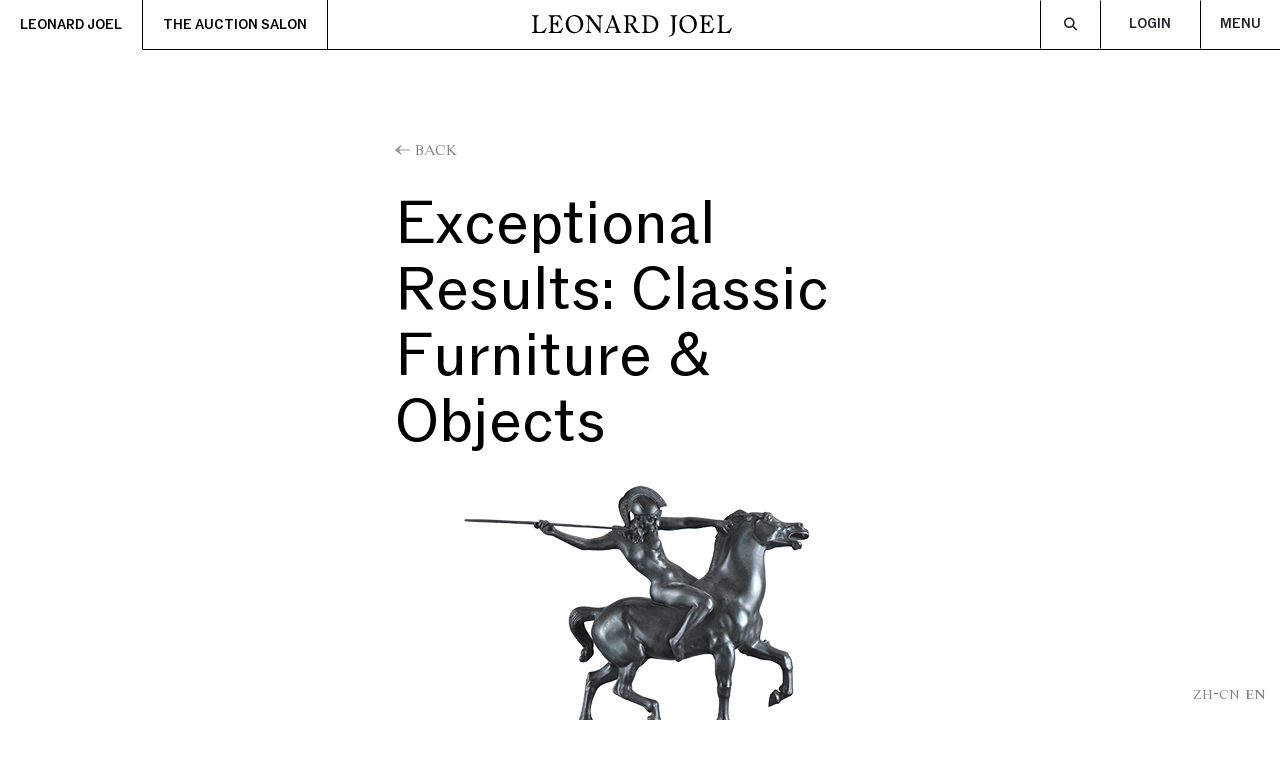

--- FILE ---
content_type: text/html; charset=UTF-8
request_url: https://www.leonardjoel.com.au/exceptional-results-classic-furniture-objects/
body_size: 13105
content:
<!doctype html>
<html lang="en-US">

<head>
  <meta charset="UTF-8">
  <meta name="viewport" content="width=device-width, initial-scale=1">
  <link rel="profile" href="https://gmpg.org/xfn/11">
  <!-- Favicons -->
  <link rel="apple-touch-icon" sizes="180x180" href="https://www.leonardjoel.com.au/wp-content/themes/bootscore-main/img/favicon/apple-touch-icon.png">
  <link rel="icon" type="image/png" sizes="32x32" href="https://www.leonardjoel.com.au/wp-content/themes/bootscore-main/img/favicon/favicon-32x32.png">
  <link rel="icon" type="image/png" sizes="16x16" href="https://www.leonardjoel.com.au/wp-content/themes/bootscore-main/img/favicon/favicon-16x16.png">
  <link rel="manifest" href="https://www.leonardjoel.com.au/wp-content/themes/bootscore-main/img/favicon/site.webmanifest">
  <meta name="msapplication-TileColor" content="#ffffff">
  <meta name="theme-color" content="#ffffff">

  <!-- Google Tag Manager -->
	<script>
		(function(w, d, s, l, i) {
			w[l] = w[l] || [];
			w[l].push({
				'gtm.start': new Date().getTime(),
				event: 'gtm.js'
			});
			var f = d.getElementsByTagName(s)[0],
				j = d.createElement(s),
				dl = l != 'dataLayer' ? '&l=' + l : '';
			j.async = true;
			j.src =
				'https://www.googletagmanager.com/gtm.js?id=' + i + dl;
			f.parentNode.insertBefore(j, f);
		})(window, document, 'script', 'dataLayer', 'GTM-M2LPZSH');
	</script>
	<!-- End Google Tag Manager -->

  <meta name='robots' content='index, follow, max-image-preview:large, max-snippet:-1, max-video-preview:-1' />
	<style>img:is([sizes="auto" i], [sizes^="auto," i]) { contain-intrinsic-size: 3000px 1500px }</style>
	
	<!-- This site is optimized with the Yoast SEO plugin v26.1.1 - https://yoast.com/wordpress/plugins/seo/ -->
	<title>Exceptional Results: Classic Furniture &amp; Objects | Leonard Joel Auctions</title>
	<meta name="description" content="Franz Von Stuck (German, 1863-1928) Amazon bronze Sold for $23,180 IBP" />
	<link rel="canonical" href="https://www.leonardjoel.com.au/exceptional-results-classic-furniture-objects/" />
	<meta property="og:locale" content="en_US" />
	<meta property="og:type" content="article" />
	<meta property="og:title" content="Exceptional Results: Classic Furniture &amp; Objects | Leonard Joel Auctions" />
	<meta property="og:description" content="Franz Von Stuck (German, 1863-1928) Amazon bronze Sold for $23,180 IBP" />
	<meta property="og:url" content="https://www.leonardjoel.com.au/exceptional-results-classic-furniture-objects/" />
	<meta property="og:site_name" content="Leonard Joel Auctions" />
	<meta property="article:publisher" content="https://www.facebook.com/leonardjoelauctions" />
	<meta property="article:published_time" content="2012-01-01T01:00:30+00:00" />
	<meta property="article:modified_time" content="2015-08-27T03:14:44+00:00" />
	<meta property="og:image" content="https://s3-ap-southeast-2.amazonaws.com/leonard-joel/wp-content/uploads/2021/06/share-image.jpg" />
	<meta name="author" content="Blanka Nemeth" />
	<meta name="twitter:card" content="summary_large_image" />
	<meta name="twitter:image" content="https://s3-ap-southeast-2.amazonaws.com/leonard-joel/wp-content/uploads/2021/06/share-image.jpg" />
	<meta name="twitter:label1" content="Written by" />
	<meta name="twitter:data1" content="Blanka Nemeth" />
	<script type="application/ld+json" class="yoast-schema-graph">{"@context":"https://schema.org","@graph":[{"@type":"Article","@id":"https://www.leonardjoel.com.au/exceptional-results-classic-furniture-objects/#article","isPartOf":{"@id":"https://www.leonardjoel.com.au/exceptional-results-classic-furniture-objects/"},"author":{"name":"Blanka Nemeth","@id":"https://www.leonardjoel.com.au/#/schema/person/c855de47b5e8108c09db39dcff21de0b"},"headline":"Exceptional Results: Classic Furniture &#038; Objects","datePublished":"2012-01-01T01:00:30+00:00","dateModified":"2015-08-27T03:14:44+00:00","mainEntityOfPage":{"@id":"https://www.leonardjoel.com.au/exceptional-results-classic-furniture-objects/"},"wordCount":15,"commentCount":0,"publisher":{"@id":"https://www.leonardjoel.com.au/#organization"},"image":{"@id":"https://www.leonardjoel.com.au/exceptional-results-classic-furniture-objects/#primaryimage"},"thumbnailUrl":"http://leonard-joel.s3-ap-southeast-2.amazonaws.com/wp-content/uploads/2015/08/Franz-Von-Stuck-Sculpture-140.jpg","inLanguage":"en-US","potentialAction":[{"@type":"CommentAction","name":"Comment","target":["https://www.leonardjoel.com.au/exceptional-results-classic-furniture-objects/#respond"]}]},{"@type":"WebPage","@id":"https://www.leonardjoel.com.au/exceptional-results-classic-furniture-objects/","url":"https://www.leonardjoel.com.au/exceptional-results-classic-furniture-objects/","name":"Exceptional Results: Classic Furniture & Objects | Leonard Joel Auctions","isPartOf":{"@id":"https://www.leonardjoel.com.au/#website"},"primaryImageOfPage":{"@id":"https://www.leonardjoel.com.au/exceptional-results-classic-furniture-objects/#primaryimage"},"image":{"@id":"https://www.leonardjoel.com.au/exceptional-results-classic-furniture-objects/#primaryimage"},"thumbnailUrl":"http://leonard-joel.s3-ap-southeast-2.amazonaws.com/wp-content/uploads/2015/08/Franz-Von-Stuck-Sculpture-140.jpg","datePublished":"2012-01-01T01:00:30+00:00","dateModified":"2015-08-27T03:14:44+00:00","description":"Franz Von Stuck (German, 1863-1928) Amazon bronze Sold for $23,180 IBP","breadcrumb":{"@id":"https://www.leonardjoel.com.au/exceptional-results-classic-furniture-objects/#breadcrumb"},"inLanguage":"en-US","potentialAction":[{"@type":"ReadAction","target":["https://www.leonardjoel.com.au/exceptional-results-classic-furniture-objects/"]}]},{"@type":"ImageObject","inLanguage":"en-US","@id":"https://www.leonardjoel.com.au/exceptional-results-classic-furniture-objects/#primaryimage","url":"http://leonard-joel.s3-ap-southeast-2.amazonaws.com/wp-content/uploads/2015/08/Franz-Von-Stuck-Sculpture-140.jpg","contentUrl":"http://leonard-joel.s3-ap-southeast-2.amazonaws.com/wp-content/uploads/2015/08/Franz-Von-Stuck-Sculpture-140.jpg"},{"@type":"BreadcrumbList","@id":"https://www.leonardjoel.com.au/exceptional-results-classic-furniture-objects/#breadcrumb","itemListElement":[{"@type":"ListItem","position":1,"name":"Home","item":"https://www.leonardjoel.com.au/"},{"@type":"ListItem","position":2,"name":"Exceptional Results: Classic Furniture &#038; Objects"}]},{"@type":"WebSite","@id":"https://www.leonardjoel.com.au/#website","url":"https://www.leonardjoel.com.au/","name":"Leonard Joel Auctions","description":"Celebrating Collections. Since 1919.","publisher":{"@id":"https://www.leonardjoel.com.au/#organization"},"potentialAction":[{"@type":"SearchAction","target":{"@type":"EntryPoint","urlTemplate":"https://www.leonardjoel.com.au/?s={search_term_string}"},"query-input":{"@type":"PropertyValueSpecification","valueRequired":true,"valueName":"search_term_string"}}],"inLanguage":"en-US"},{"@type":"Organization","@id":"https://www.leonardjoel.com.au/#organization","name":"Leonard Joel","url":"https://www.leonardjoel.com.au/","logo":{"@type":"ImageObject","inLanguage":"en-US","@id":"https://www.leonardjoel.com.au/#/schema/logo/image/","url":"https://leonard-joel.s3.ap-southeast-2.amazonaws.com/wp-content/uploads/2025/12/og-image-1200x630-1.png","contentUrl":"https://leonard-joel.s3.ap-southeast-2.amazonaws.com/wp-content/uploads/2025/12/og-image-1200x630-1.png","width":1200,"height":630,"caption":"Leonard Joel"},"image":{"@id":"https://www.leonardjoel.com.au/#/schema/logo/image/"},"sameAs":["https://www.facebook.com/leonardjoelauctions","https://www.instagram.com/leonardjoelauctions/","https://www.youtube.com/user/LeonardJoel1919"]},{"@type":"Person","@id":"https://www.leonardjoel.com.au/#/schema/person/c855de47b5e8108c09db39dcff21de0b","name":"Blanka Nemeth","image":{"@type":"ImageObject","inLanguage":"en-US","@id":"https://www.leonardjoel.com.au/#/schema/person/image/","url":"https://secure.gravatar.com/avatar/78853c73dea3cbde06bc25d3ecff52b79a222433f8f0e06c3ce81e7821a42fa0?s=96&d=mm&r=g","contentUrl":"https://secure.gravatar.com/avatar/78853c73dea3cbde06bc25d3ecff52b79a222433f8f0e06c3ce81e7821a42fa0?s=96&d=mm&r=g","caption":"Blanka Nemeth"}}]}</script>
	<!-- / Yoast SEO plugin. -->


<link rel='dns-prefetch' href='//cdn.jsdelivr.net' />
<link rel='dns-prefetch' href='//maps.googleapis.com' />
<link rel="alternate" type="application/rss+xml" title="Leonard Joel Auctions &raquo; Feed" href="https://www.leonardjoel.com.au/feed/" />
<link rel="alternate" type="application/rss+xml" title="Leonard Joel Auctions &raquo; Comments Feed" href="https://www.leonardjoel.com.au/comments/feed/" />
<script type="text/javascript">
/* <![CDATA[ */
window._wpemojiSettings = {"baseUrl":"https:\/\/s.w.org\/images\/core\/emoji\/16.0.1\/72x72\/","ext":".png","svgUrl":"https:\/\/s.w.org\/images\/core\/emoji\/16.0.1\/svg\/","svgExt":".svg","source":{"concatemoji":"https:\/\/www.leonardjoel.com.au\/wp-includes\/js\/wp-emoji-release.min.js?ver=6.8.3"}};
/*! This file is auto-generated */
!function(s,n){var o,i,e;function c(e){try{var t={supportTests:e,timestamp:(new Date).valueOf()};sessionStorage.setItem(o,JSON.stringify(t))}catch(e){}}function p(e,t,n){e.clearRect(0,0,e.canvas.width,e.canvas.height),e.fillText(t,0,0);var t=new Uint32Array(e.getImageData(0,0,e.canvas.width,e.canvas.height).data),a=(e.clearRect(0,0,e.canvas.width,e.canvas.height),e.fillText(n,0,0),new Uint32Array(e.getImageData(0,0,e.canvas.width,e.canvas.height).data));return t.every(function(e,t){return e===a[t]})}function u(e,t){e.clearRect(0,0,e.canvas.width,e.canvas.height),e.fillText(t,0,0);for(var n=e.getImageData(16,16,1,1),a=0;a<n.data.length;a++)if(0!==n.data[a])return!1;return!0}function f(e,t,n,a){switch(t){case"flag":return n(e,"\ud83c\udff3\ufe0f\u200d\u26a7\ufe0f","\ud83c\udff3\ufe0f\u200b\u26a7\ufe0f")?!1:!n(e,"\ud83c\udde8\ud83c\uddf6","\ud83c\udde8\u200b\ud83c\uddf6")&&!n(e,"\ud83c\udff4\udb40\udc67\udb40\udc62\udb40\udc65\udb40\udc6e\udb40\udc67\udb40\udc7f","\ud83c\udff4\u200b\udb40\udc67\u200b\udb40\udc62\u200b\udb40\udc65\u200b\udb40\udc6e\u200b\udb40\udc67\u200b\udb40\udc7f");case"emoji":return!a(e,"\ud83e\udedf")}return!1}function g(e,t,n,a){var r="undefined"!=typeof WorkerGlobalScope&&self instanceof WorkerGlobalScope?new OffscreenCanvas(300,150):s.createElement("canvas"),o=r.getContext("2d",{willReadFrequently:!0}),i=(o.textBaseline="top",o.font="600 32px Arial",{});return e.forEach(function(e){i[e]=t(o,e,n,a)}),i}function t(e){var t=s.createElement("script");t.src=e,t.defer=!0,s.head.appendChild(t)}"undefined"!=typeof Promise&&(o="wpEmojiSettingsSupports",i=["flag","emoji"],n.supports={everything:!0,everythingExceptFlag:!0},e=new Promise(function(e){s.addEventListener("DOMContentLoaded",e,{once:!0})}),new Promise(function(t){var n=function(){try{var e=JSON.parse(sessionStorage.getItem(o));if("object"==typeof e&&"number"==typeof e.timestamp&&(new Date).valueOf()<e.timestamp+604800&&"object"==typeof e.supportTests)return e.supportTests}catch(e){}return null}();if(!n){if("undefined"!=typeof Worker&&"undefined"!=typeof OffscreenCanvas&&"undefined"!=typeof URL&&URL.createObjectURL&&"undefined"!=typeof Blob)try{var e="postMessage("+g.toString()+"("+[JSON.stringify(i),f.toString(),p.toString(),u.toString()].join(",")+"));",a=new Blob([e],{type:"text/javascript"}),r=new Worker(URL.createObjectURL(a),{name:"wpTestEmojiSupports"});return void(r.onmessage=function(e){c(n=e.data),r.terminate(),t(n)})}catch(e){}c(n=g(i,f,p,u))}t(n)}).then(function(e){for(var t in e)n.supports[t]=e[t],n.supports.everything=n.supports.everything&&n.supports[t],"flag"!==t&&(n.supports.everythingExceptFlag=n.supports.everythingExceptFlag&&n.supports[t]);n.supports.everythingExceptFlag=n.supports.everythingExceptFlag&&!n.supports.flag,n.DOMReady=!1,n.readyCallback=function(){n.DOMReady=!0}}).then(function(){return e}).then(function(){var e;n.supports.everything||(n.readyCallback(),(e=n.source||{}).concatemoji?t(e.concatemoji):e.wpemoji&&e.twemoji&&(t(e.twemoji),t(e.wpemoji)))}))}((window,document),window._wpemojiSettings);
/* ]]> */
</script>
<style id='wp-emoji-styles-inline-css' type='text/css'>

	img.wp-smiley, img.emoji {
		display: inline !important;
		border: none !important;
		box-shadow: none !important;
		height: 1em !important;
		width: 1em !important;
		margin: 0 0.07em !important;
		vertical-align: -0.1em !important;
		background: none !important;
		padding: 0 !important;
	}
</style>
<link rel='stylesheet' id='wp-block-library-css' href='https://www.leonardjoel.com.au/wp-includes/css/dist/block-library/style.min.css?ver=6.8.3' type='text/css' media='all' />
<style id='classic-theme-styles-inline-css' type='text/css'>
/*! This file is auto-generated */
.wp-block-button__link{color:#fff;background-color:#32373c;border-radius:9999px;box-shadow:none;text-decoration:none;padding:calc(.667em + 2px) calc(1.333em + 2px);font-size:1.125em}.wp-block-file__button{background:#32373c;color:#fff;text-decoration:none}
</style>
<style id='global-styles-inline-css' type='text/css'>
:root{--wp--preset--aspect-ratio--square: 1;--wp--preset--aspect-ratio--4-3: 4/3;--wp--preset--aspect-ratio--3-4: 3/4;--wp--preset--aspect-ratio--3-2: 3/2;--wp--preset--aspect-ratio--2-3: 2/3;--wp--preset--aspect-ratio--16-9: 16/9;--wp--preset--aspect-ratio--9-16: 9/16;--wp--preset--color--black: #000000;--wp--preset--color--cyan-bluish-gray: #abb8c3;--wp--preset--color--white: #ffffff;--wp--preset--color--pale-pink: #f78da7;--wp--preset--color--vivid-red: #cf2e2e;--wp--preset--color--luminous-vivid-orange: #ff6900;--wp--preset--color--luminous-vivid-amber: #fcb900;--wp--preset--color--light-green-cyan: #7bdcb5;--wp--preset--color--vivid-green-cyan: #00d084;--wp--preset--color--pale-cyan-blue: #8ed1fc;--wp--preset--color--vivid-cyan-blue: #0693e3;--wp--preset--color--vivid-purple: #9b51e0;--wp--preset--gradient--vivid-cyan-blue-to-vivid-purple: linear-gradient(135deg,rgba(6,147,227,1) 0%,rgb(155,81,224) 100%);--wp--preset--gradient--light-green-cyan-to-vivid-green-cyan: linear-gradient(135deg,rgb(122,220,180) 0%,rgb(0,208,130) 100%);--wp--preset--gradient--luminous-vivid-amber-to-luminous-vivid-orange: linear-gradient(135deg,rgba(252,185,0,1) 0%,rgba(255,105,0,1) 100%);--wp--preset--gradient--luminous-vivid-orange-to-vivid-red: linear-gradient(135deg,rgba(255,105,0,1) 0%,rgb(207,46,46) 100%);--wp--preset--gradient--very-light-gray-to-cyan-bluish-gray: linear-gradient(135deg,rgb(238,238,238) 0%,rgb(169,184,195) 100%);--wp--preset--gradient--cool-to-warm-spectrum: linear-gradient(135deg,rgb(74,234,220) 0%,rgb(151,120,209) 20%,rgb(207,42,186) 40%,rgb(238,44,130) 60%,rgb(251,105,98) 80%,rgb(254,248,76) 100%);--wp--preset--gradient--blush-light-purple: linear-gradient(135deg,rgb(255,206,236) 0%,rgb(152,150,240) 100%);--wp--preset--gradient--blush-bordeaux: linear-gradient(135deg,rgb(254,205,165) 0%,rgb(254,45,45) 50%,rgb(107,0,62) 100%);--wp--preset--gradient--luminous-dusk: linear-gradient(135deg,rgb(255,203,112) 0%,rgb(199,81,192) 50%,rgb(65,88,208) 100%);--wp--preset--gradient--pale-ocean: linear-gradient(135deg,rgb(255,245,203) 0%,rgb(182,227,212) 50%,rgb(51,167,181) 100%);--wp--preset--gradient--electric-grass: linear-gradient(135deg,rgb(202,248,128) 0%,rgb(113,206,126) 100%);--wp--preset--gradient--midnight: linear-gradient(135deg,rgb(2,3,129) 0%,rgb(40,116,252) 100%);--wp--preset--font-size--small: 13px;--wp--preset--font-size--medium: 20px;--wp--preset--font-size--large: 36px;--wp--preset--font-size--x-large: 42px;--wp--preset--spacing--20: 0.44rem;--wp--preset--spacing--30: 0.67rem;--wp--preset--spacing--40: 1rem;--wp--preset--spacing--50: 1.5rem;--wp--preset--spacing--60: 2.25rem;--wp--preset--spacing--70: 3.38rem;--wp--preset--spacing--80: 5.06rem;--wp--preset--shadow--natural: 6px 6px 9px rgba(0, 0, 0, 0.2);--wp--preset--shadow--deep: 12px 12px 50px rgba(0, 0, 0, 0.4);--wp--preset--shadow--sharp: 6px 6px 0px rgba(0, 0, 0, 0.2);--wp--preset--shadow--outlined: 6px 6px 0px -3px rgba(255, 255, 255, 1), 6px 6px rgba(0, 0, 0, 1);--wp--preset--shadow--crisp: 6px 6px 0px rgba(0, 0, 0, 1);}:where(.is-layout-flex){gap: 0.5em;}:where(.is-layout-grid){gap: 0.5em;}body .is-layout-flex{display: flex;}.is-layout-flex{flex-wrap: wrap;align-items: center;}.is-layout-flex > :is(*, div){margin: 0;}body .is-layout-grid{display: grid;}.is-layout-grid > :is(*, div){margin: 0;}:where(.wp-block-columns.is-layout-flex){gap: 2em;}:where(.wp-block-columns.is-layout-grid){gap: 2em;}:where(.wp-block-post-template.is-layout-flex){gap: 1.25em;}:where(.wp-block-post-template.is-layout-grid){gap: 1.25em;}.has-black-color{color: var(--wp--preset--color--black) !important;}.has-cyan-bluish-gray-color{color: var(--wp--preset--color--cyan-bluish-gray) !important;}.has-white-color{color: var(--wp--preset--color--white) !important;}.has-pale-pink-color{color: var(--wp--preset--color--pale-pink) !important;}.has-vivid-red-color{color: var(--wp--preset--color--vivid-red) !important;}.has-luminous-vivid-orange-color{color: var(--wp--preset--color--luminous-vivid-orange) !important;}.has-luminous-vivid-amber-color{color: var(--wp--preset--color--luminous-vivid-amber) !important;}.has-light-green-cyan-color{color: var(--wp--preset--color--light-green-cyan) !important;}.has-vivid-green-cyan-color{color: var(--wp--preset--color--vivid-green-cyan) !important;}.has-pale-cyan-blue-color{color: var(--wp--preset--color--pale-cyan-blue) !important;}.has-vivid-cyan-blue-color{color: var(--wp--preset--color--vivid-cyan-blue) !important;}.has-vivid-purple-color{color: var(--wp--preset--color--vivid-purple) !important;}.has-black-background-color{background-color: var(--wp--preset--color--black) !important;}.has-cyan-bluish-gray-background-color{background-color: var(--wp--preset--color--cyan-bluish-gray) !important;}.has-white-background-color{background-color: var(--wp--preset--color--white) !important;}.has-pale-pink-background-color{background-color: var(--wp--preset--color--pale-pink) !important;}.has-vivid-red-background-color{background-color: var(--wp--preset--color--vivid-red) !important;}.has-luminous-vivid-orange-background-color{background-color: var(--wp--preset--color--luminous-vivid-orange) !important;}.has-luminous-vivid-amber-background-color{background-color: var(--wp--preset--color--luminous-vivid-amber) !important;}.has-light-green-cyan-background-color{background-color: var(--wp--preset--color--light-green-cyan) !important;}.has-vivid-green-cyan-background-color{background-color: var(--wp--preset--color--vivid-green-cyan) !important;}.has-pale-cyan-blue-background-color{background-color: var(--wp--preset--color--pale-cyan-blue) !important;}.has-vivid-cyan-blue-background-color{background-color: var(--wp--preset--color--vivid-cyan-blue) !important;}.has-vivid-purple-background-color{background-color: var(--wp--preset--color--vivid-purple) !important;}.has-black-border-color{border-color: var(--wp--preset--color--black) !important;}.has-cyan-bluish-gray-border-color{border-color: var(--wp--preset--color--cyan-bluish-gray) !important;}.has-white-border-color{border-color: var(--wp--preset--color--white) !important;}.has-pale-pink-border-color{border-color: var(--wp--preset--color--pale-pink) !important;}.has-vivid-red-border-color{border-color: var(--wp--preset--color--vivid-red) !important;}.has-luminous-vivid-orange-border-color{border-color: var(--wp--preset--color--luminous-vivid-orange) !important;}.has-luminous-vivid-amber-border-color{border-color: var(--wp--preset--color--luminous-vivid-amber) !important;}.has-light-green-cyan-border-color{border-color: var(--wp--preset--color--light-green-cyan) !important;}.has-vivid-green-cyan-border-color{border-color: var(--wp--preset--color--vivid-green-cyan) !important;}.has-pale-cyan-blue-border-color{border-color: var(--wp--preset--color--pale-cyan-blue) !important;}.has-vivid-cyan-blue-border-color{border-color: var(--wp--preset--color--vivid-cyan-blue) !important;}.has-vivid-purple-border-color{border-color: var(--wp--preset--color--vivid-purple) !important;}.has-vivid-cyan-blue-to-vivid-purple-gradient-background{background: var(--wp--preset--gradient--vivid-cyan-blue-to-vivid-purple) !important;}.has-light-green-cyan-to-vivid-green-cyan-gradient-background{background: var(--wp--preset--gradient--light-green-cyan-to-vivid-green-cyan) !important;}.has-luminous-vivid-amber-to-luminous-vivid-orange-gradient-background{background: var(--wp--preset--gradient--luminous-vivid-amber-to-luminous-vivid-orange) !important;}.has-luminous-vivid-orange-to-vivid-red-gradient-background{background: var(--wp--preset--gradient--luminous-vivid-orange-to-vivid-red) !important;}.has-very-light-gray-to-cyan-bluish-gray-gradient-background{background: var(--wp--preset--gradient--very-light-gray-to-cyan-bluish-gray) !important;}.has-cool-to-warm-spectrum-gradient-background{background: var(--wp--preset--gradient--cool-to-warm-spectrum) !important;}.has-blush-light-purple-gradient-background{background: var(--wp--preset--gradient--blush-light-purple) !important;}.has-blush-bordeaux-gradient-background{background: var(--wp--preset--gradient--blush-bordeaux) !important;}.has-luminous-dusk-gradient-background{background: var(--wp--preset--gradient--luminous-dusk) !important;}.has-pale-ocean-gradient-background{background: var(--wp--preset--gradient--pale-ocean) !important;}.has-electric-grass-gradient-background{background: var(--wp--preset--gradient--electric-grass) !important;}.has-midnight-gradient-background{background: var(--wp--preset--gradient--midnight) !important;}.has-small-font-size{font-size: var(--wp--preset--font-size--small) !important;}.has-medium-font-size{font-size: var(--wp--preset--font-size--medium) !important;}.has-large-font-size{font-size: var(--wp--preset--font-size--large) !important;}.has-x-large-font-size{font-size: var(--wp--preset--font-size--x-large) !important;}
:where(.wp-block-post-template.is-layout-flex){gap: 1.25em;}:where(.wp-block-post-template.is-layout-grid){gap: 1.25em;}
:where(.wp-block-columns.is-layout-flex){gap: 2em;}:where(.wp-block-columns.is-layout-grid){gap: 2em;}
:root :where(.wp-block-pullquote){font-size: 1.5em;line-height: 1.6;}
</style>
<link rel='stylesheet' id='bootscore-style-css' href='https://www.leonardjoel.com.au/wp-content/themes/bootscore-main/assets/css/main.css?ver=1769215628' type='text/css' media='all' />
<link rel='stylesheet' id='fontawesome-css' online="if(media!='all')media='all'" href='https://www.leonardjoel.com.au/wp-content/themes/bootscore-main/assets/fontawesome/css/all.min.css?ver=202601220054' type='text/css' media='all' />
<script type="text/javascript" src="https://www.leonardjoel.com.au/wp-includes/js/jquery/jquery.min.js?ver=3.7.1" id="jquery-core-js"></script>
<script type="text/javascript" src="https://www.leonardjoel.com.au/wp-includes/js/jquery/jquery-migrate.min.js?ver=3.4.1" id="jquery-migrate-js"></script>
<link rel="https://api.w.org/" href="https://www.leonardjoel.com.au/wp-json/" /><link rel="alternate" title="JSON" type="application/json" href="https://www.leonardjoel.com.au/wp-json/wp/v2/posts/1937" /><link rel="EditURI" type="application/rsd+xml" title="RSD" href="https://www.leonardjoel.com.au/xmlrpc.php?rsd" />
<meta name="generator" content="WordPress 6.8.3" />
<link rel='shortlink' href='https://www.leonardjoel.com.au/?p=1937' />
<link rel="alternate" title="oEmbed (JSON)" type="application/json+oembed" href="https://www.leonardjoel.com.au/wp-json/oembed/1.0/embed?url=https%3A%2F%2Fwww.leonardjoel.com.au%2Fexceptional-results-classic-furniture-objects%2F" />
<link rel="alternate" title="oEmbed (XML)" type="text/xml+oembed" href="https://www.leonardjoel.com.au/wp-json/oembed/1.0/embed?url=https%3A%2F%2Fwww.leonardjoel.com.au%2Fexceptional-results-classic-furniture-objects%2F&#038;format=xml" />
<link rel="icon" href="https://leonard-joel.s3.ap-southeast-2.amazonaws.com/wp-content/uploads/2020/07/cropped-LJ-Icon2.jpg" sizes="32x32" />
<link rel="icon" href="https://leonard-joel.s3.ap-southeast-2.amazonaws.com/wp-content/uploads/2020/07/cropped-LJ-Icon2.jpg" sizes="192x192" />
<link rel="apple-touch-icon" href="https://leonard-joel.s3.ap-southeast-2.amazonaws.com/wp-content/uploads/2020/07/cropped-LJ-Icon2.jpg" />
<meta name="msapplication-TileImage" content="https://leonard-joel.s3.ap-southeast-2.amazonaws.com/wp-content/uploads/2020/07/cropped-LJ-Icon2.jpg" />
</head>

<body class="wp-singular post-template-default single single-post postid-1937 single-format-standard wp-theme-bootscore-main">
	<!-- Google Tag Manager (noscript) -->
	<noscript><iframe src="https://www.googletagmanager.com/ns.html?id=GTM-M2LPZSH" height="0" width="0" style="display:none;visibility:hidden"></iframe></noscript>
	<!-- End Google Tag Manager (noscript) -->

  
  <div id="page" class="site has-notification-bar">

    <header id="masthead" class="site-header">

      <div class="fixed-top">

        <nav id="nav-main" class="navbar">

          <div class="container">

            <!-- Navbar Links -->
            <div class="navbar-links d-none d-lg-block">
              <a href="/" class="lj navbar-links__button active">Leonard Joel</a>
              <a href="/weekly-online-auctions/" class="as navbar-links__button">The Auction Salon</a>
            </div>


            <!-- Navbar Brand -->
            <a class="navbar-brand" href="/">
              <img src="https://www.leonardjoel.com.au/wp-content/themes/bootscore-main/img/logo/new-logo-black.svg" alt="Leonard Joel Logo">
            </a>

            <!-- Offcanvas Navbar -->
            <div class="offcanvas offcanvas-top" tabindex="-1" id="offcanvas-navbar">

              <div class="offcanvas-body">

                <!-- Bootstrap 5 Nav Walker Main Menu -->
                <ul id="header-menu" class="navbar-nav "><li  id="menu-item-69" class="menu-item menu-item-type-custom menu-item-object-custom menu-item-has-children dropdown nav-item nav-item-69"><a href="#" class="nav-link  dropdown-toggle" data-bs-toggle="dropdown" data-bs-display="static" aria-haspopup="true" aria-expanded="false">Auctions</a>
<ul class="dropdown-menu  depth_0">
	<li  id="menu-item-7424" class="menu-item menu-item-type-custom menu-item-object-custom nav-item nav-item-7424"><a href="http://auctions.leonardjoel.com.au/custom_asp/schedule.asp?display_major_auctions=on&amp;salenamesearch=" class="dropdown-item ">Auction Calendar</a></li>
	<li  id="menu-item-16719" class="menu-item menu-item-type-custom menu-item-object-custom nav-item nav-item-16719"><a href="/weekly-online-auctions/" class="dropdown-item ">The Auction Salon</a></li>
	<li  id="menu-item-9082" class="menu-item menu-item-type-custom menu-item-object-custom nav-item nav-item-9082"><a href="http://auctions.leonardjoel.com.au/auction-results" class="dropdown-item ">Auction Results</a></li>
	<li  id="menu-item-7830" class="menu-item menu-item-type-custom menu-item-object-custom nav-item nav-item-7830"><a href="/bid-live-online/" class="dropdown-item ">Bid Live Online</a></li>
</ul>
</li>
<li  id="menu-item-14619" class="menu-item menu-item-type-custom menu-item-object-custom menu-item-has-children dropdown nav-item nav-item-14619"><a href="#" class="nav-link  dropdown-toggle" data-bs-toggle="dropdown" data-bs-display="static" aria-haspopup="true" aria-expanded="false">Departments</a>
<ul class="dropdown-menu  depth_0">
	<li  id="menu-item-10553" class="menu-item menu-item-type-post_type menu-item-object-page nav-item nav-item-10553"><a href="https://www.leonardjoel.com.au/departments/" class="dropdown-item ">Browse Departments</a></li>
	<li  id="menu-item-14784" class="menu-item menu-item-type-post_type menu-item-object-page nav-item nav-item-14784"><a href="https://www.leonardjoel.com.au/our-experts/" class="dropdown-item ">Our Experts</a></li>
	<li  id="menu-item-14648" class="menu-item menu-item-type-post_type menu-item-object-department nav-item nav-item-14648"><a href="https://www.leonardjoel.com.au/department/single-owner-auctions/" class="dropdown-item ">Important Collections</a></li>
	<li  id="menu-item-14647" class="menu-item menu-item-type-post_type menu-item-object-department nav-item nav-item-14647"><a href="https://www.leonardjoel.com.au/department/jewellery/" class="dropdown-item ">Fine Jewels &#038; Timepieces</a></li>
	<li  id="menu-item-14646" class="menu-item menu-item-type-post_type menu-item-object-department nav-item nav-item-14646"><a href="https://www.leonardjoel.com.au/department/art-sculpture/" class="dropdown-item ">Fine Art</a></li>
	<li  id="menu-item-14645" class="menu-item menu-item-type-post_type menu-item-object-department nav-item nav-item-14645"><a href="https://www.leonardjoel.com.au/department/classic-furniture-objects/" class="dropdown-item ">Decorative Arts</a></li>
	<li  id="menu-item-16760" class="menu-item menu-item-type-post_type menu-item-object-department nav-item nav-item-16760"><a href="https://www.leonardjoel.com.au/department/asian-art-auctions/" class="dropdown-item ">Asian Art</a></li>
	<li  id="menu-item-18613" class="menu-item menu-item-type-post_type menu-item-object-department nav-item nav-item-18613"><a href="https://www.leonardjoel.com.au/department/private-sales/" class="dropdown-item ">Private Sales</a></li>
</ul>
</li>
<li  id="menu-item-70" class="menu-item menu-item-type-custom menu-item-object-custom menu-item-has-children dropdown nav-item nav-item-70"><a href="#" class="nav-link  dropdown-toggle" data-bs-toggle="dropdown" data-bs-display="static" aria-haspopup="true" aria-expanded="false">Buy, Sell &#038; Valuations</a>
<ul class="dropdown-menu  depth_0">
	<li  id="menu-item-2114" class="menu-item menu-item-type-post_type menu-item-object-page nav-item nav-item-2114"><a href="https://www.leonardjoel.com.au/how-to-sell/" class="dropdown-item ">How to Sell</a></li>
	<li  id="menu-item-2113" class="menu-item menu-item-type-post_type menu-item-object-page nav-item nav-item-2113"><a href="https://www.leonardjoel.com.au/how-to-buy/" class="dropdown-item ">How to Buy</a></li>
	<li  id="menu-item-7820" class="menu-item menu-item-type-post_type menu-item-object-page nav-item nav-item-7820"><a href="https://www.leonardjoel.com.au/make-a-payment/" class="dropdown-item ">Make A Payment</a></li>
	<li  id="menu-item-3440" class="menu-item menu-item-type-post_type menu-item-object-page nav-item nav-item-3440"><a href="https://www.leonardjoel.com.au/home-delivery-and-recommended-shippers/" class="dropdown-item ">Delivery Options</a></li>
	<li  id="menu-item-5582" class="menu-item menu-item-type-post_type menu-item-object-page nav-item nav-item-5582"><a href="https://www.leonardjoel.com.au/valuation-services/" class="dropdown-item ">Valuation Services</a></li>
	<li  id="menu-item-82" class="menu-item menu-item-type-post_type menu-item-object-page nav-item nav-item-82"><a href="https://www.leonardjoel.com.au/online-valuations/" class="dropdown-item ">Online Valuations</a></li>
</ul>
</li>
<li  id="menu-item-6270" class="menu-item menu-item-type-custom menu-item-object-custom menu-item-has-children dropdown nav-item nav-item-6270"><a href="#" class="nav-link  dropdown-toggle" data-bs-toggle="dropdown" data-bs-display="static" aria-haspopup="true" aria-expanded="false">About</a>
<ul class="dropdown-menu  depth_0">
	<li  id="menu-item-74" class="menu-item menu-item-type-post_type menu-item-object-page nav-item nav-item-74"><a href="https://www.leonardjoel.com.au/about-us/" class="dropdown-item ">Our Story</a></li>
	<li  id="menu-item-7569" class="menu-item menu-item-type-post_type menu-item-object-page nav-item nav-item-7569"><a href="https://www.leonardjoel.com.au/our-ivory-policy/" class="dropdown-item ">Ivory Policy</a></li>
	<li  id="menu-item-11981" class="menu-item menu-item-type-post_type menu-item-object-page nav-item nav-item-11981"><a href="https://www.leonardjoel.com.au/indigenous-art-policy/" class="dropdown-item ">Indigenous Art Policy</a></li>
	<li  id="menu-item-7428" class="menu-item menu-item-type-post_type menu-item-object-page nav-item nav-item-7428"><a href="https://www.leonardjoel.com.au/meet-our-team/" class="dropdown-item ">Our Team</a></li>
	<li  id="menu-item-7429" class="menu-item menu-item-type-post_type menu-item-object-page nav-item nav-item-7429"><a href="https://www.leonardjoel.com.au/media-releases/" class="dropdown-item ">Media</a></li>
	<li  id="menu-item-73" class="menu-item menu-item-type-post_type menu-item-object-page nav-item nav-item-73"><a href="https://www.leonardjoel.com.au/contact/" class="dropdown-item ">Contact</a></li>
</ul>
</li>
<li  id="menu-item-5546" class="menu-item menu-item-type-custom menu-item-object-custom menu-item-has-children dropdown nav-item nav-item-5546"><a href="#" class="nav-link  dropdown-toggle" data-bs-toggle="dropdown" data-bs-display="static" aria-haspopup="true" aria-expanded="false">Journal</a>
<ul class="dropdown-menu  depth_0">
	<li  id="menu-item-15452" class="menu-item menu-item-type-post_type menu-item-object-page nav-item nav-item-15452"><a href="https://www.leonardjoel.com.au/latest-stories/" class="dropdown-item ">Latest Stories</a></li>
	<li  id="menu-item-85" class="menu-item menu-item-type-post_type menu-item-object-page nav-item nav-item-85"><a href="https://www.leonardjoel.com.au/leonard-magazine/" class="dropdown-item ">Leonard Magazine</a></li>
</ul>
</li>
</ul>
                <div class="offcanvas-body__image-wrap  d-none d-xl-block">
                  <a href="/leonard-magazine/">
                    <img src="https://leonard-joel.s3.ap-southeast-2.amazonaws.com/wp-content/uploads/2025/11/LEONARD_Magazine-Cover-Square-copy.jpg" alt="" class="offcanvas-body__image">
                  </a>
                </div>

                <!-- XL Header Menu -->
                <ul id="xl-header-menu" class="d-none d-xl-block navbar-nav "><li  id="menu-item-14651" class="menu-item menu-item-type-custom menu-item-object-custom menu-item-has-children dropdown nav-item nav-item-14651"><a href="#" class="nav-link  dropdown-toggle" data-bs-toggle="dropdown" data-bs-display="static" aria-haspopup="true" aria-expanded="false">Stay up to date</a>
<ul class="dropdown-menu  depth_0">
	<li  id="menu-item-14652" class="menu-item menu-item-type-custom menu-item-object-custom nav-item nav-item-14652"><a href="https://www.instagram.com/leonardjoelauctions/" class="dropdown-item ">Instagram</a></li>
	<li  id="menu-item-14653" class="menu-item menu-item-type-custom menu-item-object-custom nav-item nav-item-14653"><a href="https://www.facebook.com/leonardjoelauctions" class="dropdown-item ">Facebook</a></li>
	<li  id="menu-item-14654" class="menu-item menu-item-type-custom menu-item-object-custom nav-item nav-item-14654"><a href="https://www.youtube.com/user/LeonardJoel1919" class="dropdown-item ">YouTube</a></li>
	<li  id="menu-item-14655" class="menu-item menu-item-type-custom menu-item-object-custom nav-item nav-item-14655"><a href="#open-newsletter-sign-up" class="dropdown-item ">Newsletter Sign-up</a></li>
</ul>
</li>
</ul>
                <div class="offcanvas-body__bottom d-lg-none">

                  <div class="offcanvas-body__search">
                    <!-- Search Button Outline Secondary Right -->
<form class="searchform input-group" method="get" action="https://www.leonardjoel.com.au/">
  <input type="text" name="s" class="form-control" placeholder="Search">
  <button type="submit" class="input-group-text btn btn-outline-secondary">
    <i class="fa-solid fa-magnifying-glass"></i><span class="visually-hidden-focusable">Search</span>
  </button>
</form>
                  </div>

                  <div class="offcanvas-body__buttons">
                                          <!-- Logged Out Only -->
                      <a href="https://auctions.leonardjoel.com.au/sign-in" class="btn offcanvas-body__button">Log in to<br />My Leonard Joel</a>
                    
                    <a href="https://connect.invaluable.com/leonardjoel/" class="btn offcanvas-body__button">Log in to<br />Bid Live Online</a>
                  </div>

                </div>

              </div>
            </div>

            <!-- Offcanvas Search -->
            <div class="offcanvas offcanvas-top" tabindex="-1" id="offcanvas-search">
              <div class="offcanvas-body offcanvas-body--search">

                <div class="offcanvas-body__search">
                  <!-- Search Button Outline Secondary Right -->
<form class="searchform input-group" method="get" action="https://www.leonardjoel.com.au/">
  <input type="text" name="s" class="form-control" placeholder="Search">
  <button type="submit" class="input-group-text btn btn-outline-secondary">
    <i class="fa-solid fa-magnifying-glass"></i><span class="visually-hidden-focusable">Search</span>
  </button>
</form>
                </div>

              </div>
            </div>

            <!-- Offcanvas login -->
            <div class="offcanvas offcanvas-top" tabindex="-1" id="offcanvas-login">
              <div class="offcanvas-body offcanvas-body--login">

                <div class="offcanvas-body__buttons">

                                      <!-- Logged Out Only -->
                    <a href="https://auctions.leonardjoel.com.au/sign-in" class="offcanvas-body__button">Log in to My Leonard Joel</a>
                  
                  <a href="https://connect.invaluable.com/leonardjoel/" class="offcanvas-body__button">Log in to Bid Live Online</a>
                </div>

              </div>
            </div>

            <div class="header-actions d-flex align-items-center">

              <!-- Search Button -->
              <button class="btn btn-search d-none d-lg-block" type="button" data-bs-toggle="offcanvas" data-bs-target="#offcanvas-search" aria-controls="offcanvas-search">
                  <i class="fa-solid fa-search"></i>
              </button>

              <!-- Login Button -->
              <button class="btn btn-login d-none d-lg-block" type="button" data-bs-toggle="offcanvas" data-bs-target="#offcanvas-login" aria-controls="offcanvas-login">

                                  <!-- Logged Out Only -->
                  <span class="menu-text">Login</span>
                                
              </button>

              <!-- Navbar Toggler -->
              <button class="btn btn-hamburger" type="button" data-bs-toggle="offcanvas" data-bs-target="#offcanvas-navbar" aria-controls="offcanvas-navbar">
                <i class="fa-solid fa-bars"></i>
                <i class="fa-solid fa-xmark"></i>
                <span class="menu-text">Menu</span>
                <span class="close-text">Close</span>
              </button>

            </div><!-- .header-actions -->

          </div><!-- bootscore_container_class(); -->

        </nav><!-- .navbar -->

                  <div id="notification-bar" class="notification-bar">
                                        <div class="notification-bar__notification">
                <span>Sell with Leonard Joel in 2026:&nbsp;</span><a href="https://www.leonardjoel.com.au/online-valuations/">Submit items for valuation</a>
              </div>
                      </div>
        
      </div><!-- .fixed-top .bg-light -->

    </header><!-- #masthead -->
<main id="main" class="site-main single-newsletter">
  <div class="container">
    <div class="row">

      <div class="col-4 col-lg-2 mx-auto single-newsletter__main">
        <!-- Back Link -->
        <a href="" class="single-newsletter__back-link">Back</a>

        <h1 class="single-newsletter__heading">Exceptional Results: Classic Furniture &#038; Objects</h1>

        
        <div class="entry-content">
                    <p><img fetchpriority="high" decoding="async" class="aligncenter wp-image-1938 size-full" src="http://leonard-joel.s3-ap-southeast-2.amazonaws.com/wp-content/uploads/2015/08/Franz-Von-Stuck-Sculpture-140.jpg" alt="Franz-Von-Stuck-Sculpture-140" width="359" height="500" srcset="https://leonard-joel.s3.ap-southeast-2.amazonaws.com/wp-content/uploads/2015/08/Franz-Von-Stuck-Sculpture-140.jpg 359w, https://leonard-joel.s3.ap-southeast-2.amazonaws.com/wp-content/uploads/2015/08/Franz-Von-Stuck-Sculpture-140.jpg 215w" sizes="(max-width: 359px) 100vw, 359px" /></p>
<p style="text-align: center;">Franz Von Stuck (German, 1863-1928)</p>
<p style="text-align: center;"><em>Amazon bronze</em></p>
<p style="text-align: center;"><strong>Sold for $23,180 IBP</strong></p>
        </div>

      </div> <!-- __main -->

    </div> <!-- .row -->

    <!-- Related Stories -->
    <section class="single-newsletter__related flexible-latest-stories">

      <h2 class="flexible-latest-stories__title">Latest Stories<a class="flexible-latest-stories__title-link" href="/latest-stories/">View All</a></h2>


      <div class="row">
        <div class="col-4 col-lg-1"><article class="flexible-latest-stories__article"><div class="flexible-latest-stories__article-body"><h6 class="flexible-latest-stories__heading">Impact Summary for Leonard Joel – Koala Climate Corridors November 2025</h6><div class="flexible-latest-stories__image" style="background-image: url(https://leonard-joel.s3.ap-southeast-2.amazonaws.com/wp-content/uploads/2025/11/Koala-hero-300x225.jpg);"></div><p class="flexible-latest-stories__excerpt">Thanks to generous support from Leonard Joel...</p></div><a href="https://www.leonardjoel.com.au/newsletter/impact-summary-for-leonard-joel-koala-climate-corridors-nov-2025/" class="flexible-latest-stories__read-more">Read More</a></article></div><div class="col-4 col-lg-1"><article class="flexible-latest-stories__article"><div class="flexible-latest-stories__article-body"><h6 class="flexible-latest-stories__heading">Colour, Craft, and Joy: The Story Behind a Hermès Collection</h6><div class="flexible-latest-stories__image" style="background-image: url(https://leonard-joel.s3.ap-southeast-2.amazonaws.com/wp-content/uploads/2025/11/31-detail-300x225.jpg);"></div><p class="flexible-latest-stories__excerpt">The story of this collection begins with a moment of delight, the kind that quietly shapes a life...</p></div><a href="https://www.leonardjoel.com.au/newsletter/colour-craft-and-joy-the-story-behind-a-hermes-collection/" class="flexible-latest-stories__read-more">Read More</a></article></div><div class="col-4 col-lg-1"><article class="flexible-latest-stories__article"><div class="flexible-latest-stories__article-body"><h6 class="flexible-latest-stories__heading">Poolside Modernism</h6><div class="flexible-latest-stories__image" style="background-image: url(https://leonard-joel.s3.ap-southeast-2.amazonaws.com/wp-content/uploads/2025/11/Rebecca-hero-300x225.jpg);"></div><p class="flexible-latest-stories__excerpt">Modernist poolside furniture represents a refined intersection of design, architecture, and leisure culture...</p></div><a href="https://www.leonardjoel.com.au/newsletter/poolside-modernism/" class="flexible-latest-stories__read-more">Read More</a></article></div><div class="col-4 col-lg-1"><article class="flexible-latest-stories__article"><div class="flexible-latest-stories__article-body"><h6 class="flexible-latest-stories__heading">Sun Bear Rescued  From Illegal Trade Returns to the Wild</h6><div class="flexible-latest-stories__image" style="background-image: url(https://leonard-joel.s3.ap-southeast-2.amazonaws.com/wp-content/uploads/2025/11/IFAW-hero-300x225.jpg);"></div><p class="flexible-latest-stories__excerpt">Less than 18 months ago, Mano was scared, alone, and about to be shipped far from home, into the hands of illegal traders...</p></div><a href="https://www.leonardjoel.com.au/newsletter/sun-bear-rescued-from-illegal-trade-returns-to-the-wild/" class="flexible-latest-stories__read-more">Read More</a></article></div>      </div>

      <div class="flexible-latest-stories__view-all">
        <a href="/latest-stories/" class="flexible-latest-stories__view-all-link">View All</a>
      </div>

    </section>

  </div> <!-- .container -->
</main>


<section class="newsletter flexible-section" id="newsletter-form">
  <div class="container newsletter__container">
    <div class="row">
      <div class="flexible-title flexible-title--no-margin"></div>

      <!-- Heading -->
      <div class="col-4 col-lg-1 d-flex align-items-center newsletter__heading">
        <h2>
          Stay in the know<br />
          Sign up to the Leonard Joel Newsletter.
        </h2>
      </div>

      <!-- Input Fields -->
      <div class="col-4 col-lg-2 d-flex flex-column justify-content-center justify-content-lg-start newsletter__input-fields">
        <input id="newsletter-fname" type="text" class="form-control newsletter__input" placeholder="First name">
        <input id="newsletter-email" type="email" class="form-control newsletter__input" placeholder="Email address">
      </div>

      <!-- Subscribe Button -->
      <div class="col-4 col-lg-1 d-flex justify-content-end align-items-center align-items-lg-start newsletter__button-wrapper">
        <button id="newsletter-button" data-bs-toggle="modal" data-bs-target="#newsletter-modal" class="btn btn-link newsletter__button">Subscribe</button>
      </div>

    </div>
  </div>
</section>

<div class="modal" id="newsletter-modal" tabindex="-1">
  <div class="modal-dialog">
    <div class="modal-content">
      <div class="modal-header">
        <h5 class="modal-title">Leonard Joel Newsletter Signup</h5>
        <button type="button" class="btn-close" data-bs-dismiss="modal" aria-label="Close"></button>
      </div>
      <div class="modal-body">
        <!-- Begin MailChimp Signup Form -->
        <section id="mc_embed_signup">

          <form action="https://leonardjoel.us9.list-manage.com/subscribe/post?u=68a9662a711cfad8075deb6f8&amp;id=f1e96239e2" method="post" id="mc-embedded-subscribe-form" name="mc-embedded-subscribe-form" class="validate flexible-form-components" target="_blank" novalidate>
            <div id="mc_embed_signup_scroll">

              <div class="mc-field-group flexible-form-components__input--half">
                <div class="flexible-form-components__input form-element">
                  <label for="mce-FNAME"></label>
                  <input type="text" value="" name="FNAME" class="required" id="mce-FNAME" placeholder="First name*">
                </div>
                <div class="flexible-form-components__input form-element">
                  <label for="mce-LNAME"></label>
                  <input type="text" value="" name="LNAME" class="required" id="mce-LNAME" placeholder="Last name*">
                </div>
              </div>

              <div class="mc-field-group full-width">
                <div class="flexible-form-components__input form-element">
                  <label class="h-4" for="mce-EMAIL"></label>
                  <input type="email" value="" name="EMAIL" class="required email" id="mce-EMAIL" placeholder="Email*">
                </div>
              </div>

              <div class="mc-field-group flexible-form-components__input--half">
                <div class="flexible-form-components__input form-element">
                  <label class="h-4" for="mc-STATE"></label>
                  <input type="text" name="STATE" value="" id="mc-STATE" placeholder="State*">
                </div>
                <div class="flexible-form-components__input form-element">
                  <label class="h-4" for="mc-POSTCODE"></label>
                  <input type="text" name="POSTCODE" value="" id="mc-POSTCODE" placeholder="Postcode">
                </div>
              </div>

              <div class="mt-4">
                <p class="h5">
                  My interests
                </p>
              </div>

              <div class="mc-field-group input-group signupform field-group mt-2">
                <div class="flexible-form-components__input--half flexible-form-components__list-wrap">

                  <ul class="flexible-form-components__list">
                    <li>
                      <input type="checkbox" value="1048576" name="group[13481][1048576]" id="mce-group[13481]-13481-7">
                      <label for="mce-group[13481]-13481-7">Indigenous Art</label>
                    </li>
                    <li>
                      <input type="checkbox" value="1073741824" name="group[13481][1073741824]" id="mce-group[13481]-13481-10">
                      <label for="mce-group[13481]-13481-10">Asian Art</label>
                    </li>
                    <li>
                      <input type="checkbox" value="2" name="group[13481][2]" id="mce-group[13481]-13481-1">
                      <label for="mce-group[13481]-13481-1">Decorative Arts</label>
                    </li>
                    <li>
                      <input type="checkbox" value="1" name="group[13481][1]" id="mce-group[13481]-13481-0">
                      <label for="mce-group[13481]-13481-0">Fine Art</label>
                    </li>
                    <li>
                      <input type="checkbox" value="4" name="group[13481][4]" id="mce-group[13481]-13481-2">
                      <label for="mce-group[13481]-13481-2">Jewels &amp; Timepieces</label>
                    </li>
                    <li>
                      <input type="checkbox" value="137438953472" name="group[13481][137438953472]" id="mce-group[13481]-13481-17">
                      <label for="mce-group[13481]-13481-17">Important Jewels</label>
                    </li>
                    <li>
                      <input type="checkbox" value="17179869184" name="group[13481][17179869184]" id="mce-group[13481]-13481-14">
                      <label for="mce-group[13481]-13481-14">The Weekly Newsletter</label>
                    </li>
                    <li>
                      <input type="checkbox" value="68719476736" name="group[13481][68719476736]" id="mce-group[13481]-13481-16">
                      <label for="mce-group[13481]-13481-16">Sydney</label>
                    </li>
                  </ul>

                  <ul class="flexible-form-components__list">
                    <li>
                      <input type="checkbox" value="8" name="group[13481][8]" id="mce-group[13481]-13481-3">
                      <label for="mce-group[13481]-13481-3">Luxury</label>
                    </li>
                    <li>
                      <input type="checkbox" value="64" name="group[13481][64]" id="mce-group[13481]-13481-6">
                      <label for="mce-group[13481]-13481-6">Modern Design</label>
                    </li>
                    <li>
                      <input type="checkbox" value="2097152" name="group[13481][2097152]" id="mce-group[13481]-13481-8">
                      <label for="mce-group[13481]-13481-8">Prints &amp; Multiples</label>
                    </li>
                    <li>
                      <input type="checkbox" value="2147483648" name="group[13481][2147483648]" id="mce-group[13481]-13481-11">
                      <label for="mce-group[13481]-13481-11">Private Collections</label>
                    </li>
                    <li>
                      <input type="checkbox" value="8388608" name="group[13481][8388608]" id="mce-group[13481]-13481-9">
                      <label for="mce-group[13481]-13481-9">The Auction Salon</label>
                    </li>
                    <li>
                      <input type="checkbox" value="34359738368" name="group[13481][34359738368]" id="mce-group[13481]-13481-15">
                      <label for="mce-group[13481]-13481-15">Leonard Magazine</label>
                    </li>
                    <li>
                      <input type="checkbox" value="274877906944" name="group[13481][274877906944]" id="mce-group[13481]-13481-18">
                      <label for="mce-group[13481]-13481-18">Brisbane</label>
                    </li>
                  </ul>

                </div>
              </div>

              <div id="mce-responses" class="clear">
                <div class="response" id="mce-error-response" style="display:none"></div>
                <div class="response" id="mce-success-response" style="display:none"></div>
              </div> <!-- real people should not fill this in and expect good things - do not remove this or risk form bot signups-->
              <div style="position: absolute; left: -5000px;" aria-hidden="true">
                <input type="text" name="b_68a9662a711cfad8075deb6f8_f1e96239e2" tabindex="-1" value="">
              </div>

              <div class="clear mt-4 flexible-form-components__input">
                <input type="submit" value="Subscribe" name="subscribe" id="mc-embedded-subscribe" class="button">
              </div>
            </div>
          </form>
        </section> <!--End mc_embed_signup-->

      </div>
    </div>
  </div>
</div>
<footer class="bootscore-footer pt-5 pb-5">

  <div class="container">
  
    <div class="bootscore-footer__nav-row">

        <!-- Bootstrap 5 Nav Walker Footer Menu -->
        <ul id="footer-menu" class="navbar-nav "><li  id="menu-item-7146" class="menu-item menu-item-type-custom menu-item-object-custom menu-item-has-children dropdown nav-item nav-item-7146"><a href="#" class="nav-link  dropdown-toggle" data-bs-toggle="dropdown" data-bs-display="static" aria-haspopup="true" aria-expanded="false">Auctions</a>
<ul class="dropdown-menu  depth_0">
	<li  id="menu-item-7147" class="menu-item menu-item-type-custom menu-item-object-custom nav-item nav-item-7147"><a href="http://auctions.leonardjoel.com.au/custom_asp/schedule.asp?display_major_auctions=on&amp;salenamesearch=" class="dropdown-item ">Auction Calendar</a></li>
	<li  id="menu-item-16717" class="menu-item menu-item-type-post_type menu-item-object-page nav-item nav-item-16717"><a href="https://www.leonardjoel.com.au/weekly-online-auctions/" class="dropdown-item ">The Auction Salon</a></li>
	<li  id="menu-item-7148" class="menu-item menu-item-type-custom menu-item-object-custom nav-item nav-item-7148"><a href="http://auctions.leonardjoel.com.au/auction-results" class="dropdown-item ">Auction Results</a></li>
	<li  id="menu-item-7149" class="menu-item menu-item-type-custom menu-item-object-custom nav-item nav-item-7149"><a href="/bid-live-online/" class="dropdown-item ">Bid Live Online</a></li>
	<li  id="menu-item-8972" class="menu-item menu-item-type-custom menu-item-object-custom nav-item nav-item-8972"><a href="/flipbook-magazine/" class="dropdown-item ">Digital Flipbook Catalogues</a></li>
</ul>
</li>
<li  id="menu-item-7145" class="menu-item menu-item-type-custom menu-item-object-custom menu-item-has-children dropdown nav-item nav-item-7145"><a href="#" class="nav-link  dropdown-toggle" data-bs-toggle="dropdown" data-bs-display="static" aria-haspopup="true" aria-expanded="false">About</a>
<ul class="dropdown-menu  depth_0">
	<li  id="menu-item-7124" class="menu-item menu-item-type-post_type menu-item-object-page nav-item nav-item-7124"><a href="https://www.leonardjoel.com.au/meet-our-team/" class="dropdown-item ">Our Team</a></li>
	<li  id="menu-item-7123" class="menu-item menu-item-type-post_type menu-item-object-page nav-item nav-item-7123"><a href="https://www.leonardjoel.com.au/media-releases/" class="dropdown-item ">Media</a></li>
	<li  id="menu-item-7122" class="menu-item menu-item-type-post_type menu-item-object-page nav-item nav-item-7122"><a href="https://www.leonardjoel.com.au/lj-careers/" class="dropdown-item ">Careers</a></li>
	<li  id="menu-item-7121" class="menu-item menu-item-type-post_type menu-item-object-page nav-item nav-item-7121"><a href="https://www.leonardjoel.com.au/contact/" class="dropdown-item ">Contact</a></li>
</ul>
</li>
<li  id="menu-item-7160" class="menu-item menu-item-type-custom menu-item-object-custom menu-item-has-children dropdown nav-item nav-item-7160"><a href="#" class="nav-link  dropdown-toggle" data-bs-toggle="dropdown" data-bs-display="static" aria-haspopup="true" aria-expanded="false">Legal</a>
<ul class="dropdown-menu  depth_0">
	<li  id="menu-item-14230" class="menu-item menu-item-type-post_type menu-item-object-page nav-item nav-item-14230"><a href="https://www.leonardjoel.com.au/auctions-melbourne/" class="dropdown-item ">Auctions Melbourne</a></li>
	<li  id="menu-item-14229" class="menu-item menu-item-type-post_type menu-item-object-page nav-item nav-item-14229"><a href="https://www.leonardjoel.com.au/auctions-sydney/" class="dropdown-item ">Auctions Sydney</a></li>
	<li  id="menu-item-14228" class="menu-item menu-item-type-post_type menu-item-object-page nav-item nav-item-14228"><a href="https://www.leonardjoel.com.au/auctions-brisbane/" class="dropdown-item ">Auctions Brisbane</a></li>
	<li  id="menu-item-7161" class="menu-item menu-item-type-post_type menu-item-object-page nav-item nav-item-7161"><a href="https://www.leonardjoel.com.au/conditions-of-business/" class="dropdown-item ">Conditions of Business</a></li>
	<li  id="menu-item-7431" class="menu-item menu-item-type-post_type menu-item-object-page nav-item nav-item-7431"><a href="https://www.leonardjoel.com.au/security-privacy/" class="dropdown-item ">Privacy Policy</a></li>
</ul>
</li>
<li  id="menu-item-7432" class="menu-item menu-item-type-custom menu-item-object-custom menu-item-has-children dropdown nav-item nav-item-7432"><a href="#" class="nav-link  dropdown-toggle" data-bs-toggle="dropdown" data-bs-display="static" aria-haspopup="true" aria-expanded="false">Follow Us</a>
<ul class="dropdown-menu  depth_0">
	<li  id="menu-item-7433" class="menu-item menu-item-type-custom menu-item-object-custom nav-item nav-item-7433"><a target="_blank" href="https://www.facebook.com/leonardjoelauctions" class="dropdown-item ">Facebook</a></li>
	<li  id="menu-item-7434" class="menu-item menu-item-type-custom menu-item-object-custom nav-item nav-item-7434"><a target="_blank" href="https://www.instagram.com/leonardjoelauctions/" class="dropdown-item ">Instagram</a></li>
	<li  id="menu-item-7435" class="menu-item menu-item-type-custom menu-item-object-custom nav-item nav-item-7435"><a target="_blank" href="https://www.youtube.com/user/LeonardJoel1919" class="dropdown-item ">YouTube</a></li>
</ul>
</li>
<li  id="menu-item-14656" class="menu-item menu-item-type-custom menu-item-object-custom menu-item-has-children dropdown nav-item nav-item-14656"><a href="#" class="nav-link  dropdown-toggle" data-bs-toggle="dropdown" data-bs-display="static" aria-haspopup="true" aria-expanded="false">Contact</a>
<ul class="dropdown-menu  depth_0">
	<li  id="menu-item-14657" class="menu-item menu-item-type-custom menu-item-object-custom nav-item nav-item-14657"><a href="tel:0398264333" class="dropdown-item "><span class="tel-text">Melbourne</span> <span class="tel-number">(03) 9826 4333</span></a></li>
	<li  id="menu-item-14658" class="menu-item menu-item-type-custom menu-item-object-custom nav-item nav-item-14658"><a href="tel:0293629045" class="dropdown-item "><span class="tel-text">Sydney</span> <span class="tel-number">(02) 9362 9045</span></a></li>
</ul>
</li>
</ul>     
    </div> <!-- .bootscore-footer__nav-row -->

    <div class="bootscore-footer__bottom-wrap">
    
      <div class="bootscore-footer__left">
        <div class="bootscore-footer__logo">
            <img src="https://www.leonardjoel.com.au/wp-content/themes/bootscore-main/img/logo/new-logo-white.svg" alt="Leonard Joel logo white">
        </div>

        <div class="bootscore-footer__copyright text-center ">
          <small>&copy; Leonard Joel 2026</small>
        </div>
      </div>

      <div class="bootscore-footer__right">
        <div class="bootscore-footer__right-img">
          <a href="https://www.ifaw.org/au" target="_blank" rel="noopener noreferrer">
            <img src="https://www.leonardjoel.com.au/wp-content/themes/bootscore-main/img/brands/ifaw.png" alt="IFAW Logo">
          </a>
        </div>
        <div class="bootscore-footer__right-img">
          <a href="https://www.artsproject.org.au/" target="_blank" rel="noopener noreferrer">
            <img src="https://www.leonardjoel.com.au/wp-content/themes/bootscore-main/img/brands/arts-project-australia.png" alt="Arts Project Australia Logo">
          </a>
        </div>
        <div class="bootscore-footer__right-img">
          <a href="https://artguide.com.au/" target="_blank" rel="noopener noreferrer">
            <img src="https://www.leonardjoel.com.au/wp-content/themes/bootscore-main/img/brands/art-guide-australia.png" alt="Art Guide Australia Logo">
          </a>
        </div>
        <!-- <div class="bootscore-footer__right-img">
          <a href="https://leonardjoel.artmoney.com/" target="_blank" rel="noopener noreferrer">
            <img src="https://www.leonardjoel.com.au/wp-content/themes/bootscore-main/img/brands/art-money.png" alt="Art Money Logo">
          </a>
        </div> -->
        <div class="bootscore-footer__right-img copywrite">
          <a href="https://www.copyright.com.au/" target="_blank" rel="noopener noreferrer">
            <img src="https://www.leonardjoel.com.au/wp-content/themes/bootscore-main/img/brands/copyright-agency.png" alt="Copywrite Agency Logo">
          </a>
        </div>
      </div>

    </div>

  </div>

</footer>

<!-- To top button -->
<!-- <a href="#" class="btn btn-primary shadow top-button position-fixed zi-1020"><i class="fa-solid fa-chevron-up"></i><span class="visually-hidden-focusable">To top</span></a> -->

</div><!-- #page -->

<script type="speculationrules">
{"prefetch":[{"source":"document","where":{"and":[{"href_matches":"\/*"},{"not":{"href_matches":["\/wp-*.php","\/wp-admin\/*","\/wp-content\/uploads\/*","\/wp-content\/*","\/wp-content\/plugins\/*","\/wp-content\/themes\/bootscore-main\/*","\/*\\?(.+)"]}},{"not":{"selector_matches":"a[rel~=\"nofollow\"]"}},{"not":{"selector_matches":".no-prefetch, .no-prefetch a"}}]},"eagerness":"conservative"}]}
</script>
<div class="gtranslate_wrapper" id="gt-wrapper-31604970"></div><script type="text/javascript" src="https://www.leonardjoel.com.au/wp-content/themes/bootscore-main/assets/js/lib/bootstrap.bundle.min.js?ver=202601220054" id="bootstrap-js"></script>
<script type="text/javascript" id="bootscore-script-js-extra">
/* <![CDATA[ */
var bootscore = {"ie_title":"Internet Explorer detected","ie_limited_functionality":"This website will offer limited functionality in this browser.","ie_modern_browsers_1":"Please use a modern and secure web browser like","ie_modern_browsers_2":" <a href=\"https:\/\/www.mozilla.org\/firefox\/\" target=\"_blank\">Mozilla Firefox<\/a>, <a href=\"https:\/\/www.google.com\/chrome\/\" target=\"_blank\">Google Chrome<\/a>, <a href=\"https:\/\/www.opera.com\/\" target=\"_blank\">Opera<\/a> ","ie_modern_browsers_3":"or","ie_modern_browsers_4":" <a href=\"https:\/\/www.microsoft.com\/edge\" target=\"_blank\">Microsoft Edge<\/a> ","ie_modern_browsers_5":"to display this site correctly."};
/* ]]> */
</script>
<script type="text/javascript" src="https://www.leonardjoel.com.au/wp-content/themes/bootscore-main/assets/js/theme.js?ver=202601220054" id="bootscore-script-js"></script>
<script type="text/javascript" src="https://www.leonardjoel.com.au/wp-content/themes/bootscore-main/node_modules/slick-slider/slick/slick.js?ver=1.0.0" id="slick-slider-js"></script>
<script type="text/javascript" src="//cdn.jsdelivr.net/npm/jquery.marquee@1.6.0/jquery.marquee.min.js?ver=1.0.0" id="jquery-marquee-js"></script>
<script type="text/javascript" src="https://www.leonardjoel.com.au/wp-content/themes/bootscore-main/assets/js/main.js?ver=1769215628" id="bootscore-style-js"></script>
<script type="text/javascript" src="https://maps.googleapis.com/maps/api/js?key=AIzaSyDakZlDevzy_oMr7Y87k5TlUJFVkjil7KE&amp;callback=initMap" id="google-maps-js"></script>
<script type="text/javascript" id="gt_widget_script_31604970-js-before">
/* <![CDATA[ */
window.gtranslateSettings = /* document.write */ window.gtranslateSettings || {};window.gtranslateSettings['31604970'] = {"default_language":"en","languages":["zh-CN","en"],"url_structure":"sub_domain","wrapper_selector":"#gt-wrapper-31604970","horizontal_position":"right","vertical_position":"bottom","flags_location":"https:\/\/www.leonardjoel.com.au\/wp-content\/plugins\/gtranslate\/flags\/"};
/* ]]> */
</script><script src="https://www.leonardjoel.com.au/wp-content/plugins/gtranslate/js/lc.js?ver=6.8.3" data-no-optimize="1" data-no-minify="1" data-gt-orig-url="/exceptional-results-classic-furniture-objects/" data-gt-orig-domain="www.leonardjoel.com.au" data-gt-widget-id="31604970" defer></script>
</body>

</html>


--- FILE ---
content_type: text/css
request_url: https://www.leonardjoel.com.au/wp-content/themes/bootscore-main/assets/css/main.css?ver=1769215628
body_size: 86795
content:
@charset "UTF-8";@import "../../node_modules/slick-slider/slick/slick.css";@font-face{font-family:"ABCDiatype";src:url("../fonts/ABCDiatype-Regular/ABCDiatype-Regular.woff2") format("woff2"),url("../fonts/ABCDiatype-Regular/ABCDiatype-Regular.woff") format("woff"),url("../fonts/ABCDiatype-Regular/ABCDiatype-Regular.otf") format("opentype");font-style:normal;font-weight:400}@font-face{font-family:"ABC ROM";src:url("../fonts/ABCROM-Bold/ABCROM-Bold.woff2") format("woff2"),url("../fonts/ABCROM-Bold/ABCROM-Bold.woff") format("woff"),url("../fonts/ABCROM-Bold/ABCROM-Bold.otf") format("opentype");font-style:normal;font-weight:700}@font-face{font-family:"ABC ROM";src:url("../fonts/ABCROM-Medium/ABCROM-Medium.woff2") format("woff2"),url("../fonts/ABCROM-Medium/ABCROM-Medium.woff") format("woff"),url("../fonts/ABCROM-Medium/ABCROM-Medium.otf") format("opentype");font-style:normal;font-weight:500}@font-face{font-family:"ABC ROM";src:url("../fonts/ABCROM-Regular/ABCROM-Regular.woff2") format("woff2"),url("../fonts/ABCROM-Regular/ABCROM-Regular.woff") format("woff"),url("../fonts/ABCROM-Regular/ABCROM-Regular.otf") format("opentype");font-style:normal;font-weight:400}@font-face{font-family:"ABC ROM";src:url("../fonts/ABCROM-RegularItalic/ABCROM-RegularItalic.woff2") format("woff2"),url("../fonts/ABCROM-RegularItalic/ABCROM-RegularItalic.woff") format("woff"),url("../fonts/ABCROM-RegularItalic/ABCROM-RegularItalic.otf") format("opentype");font-style:italic;font-weight:400}@font-face{font-family:"Martina Plantijn";src:url("../fonts/MartinaPlantijn-Regular/MartinaPlantijn-Regular.woff2") format("woff2"),url("../fonts/MartinaPlantijn-Regular/MartinaPlantijn-Regular.woff") format("woff"),url("../fonts/MartinaPlantijn-Regular/MartinaPlantijn-Regular.otf") format("opentype");font-style:normal;font-weight:400}@font-face{font-family:"Starling";src:url("../fonts/Starling-Bold/Starling-Bold.woff2") format("woff2"),url("../fonts/Starling-Bold/Starling-Bold.woff") format("woff"),url("../fonts/Starling-Bold/Starling-Bold.otf") format("opentype");font-style:normal;font-weight:700}@font-face{font-family:"Starling";src:url("../fonts/Starling-Book/Starling-Book.woff2") format("woff2"),url("../fonts/Starling-Book/Starling-Book.woff") format("woff"),url("../fonts/Starling-Book/Starling-Book.otf") format("opentype");font-style:normal;font-weight:400}@font-face{font-family:"Starling";src:url("../fonts/Starling-BookItalic/Starling-BookItalic.woff2") format("woff2"),url("../fonts/Starling-BookItalic/Starling-BookItalic.woff") format("woff"),url("../fonts/Starling-BookItalic/Starling-BookItalic.otf") format("opentype");font-style:italic;font-weight:400}
/*!
 * Bootstrap  v5.3.1 (https://getbootstrap.com/)
 * Copyright 2011-2023 The Bootstrap Authors
 * Licensed under MIT (https://github.com/twbs/bootstrap/blob/main/LICENSE)
 */:root,[data-bs-theme=light]{--bs-blue:#0d6efd;--bs-indigo:#6610f2;--bs-purple:#6f42c1;--bs-pink:#d63384;--bs-red:#dc3545;--bs-orange:#fd7e14;--bs-yellow:#ffc107;--bs-green:#198754;--bs-teal:#20c997;--bs-cyan:#0dcaf0;--bs-black:#000;--bs-white:#fff;--bs-gray:#6c757d;--bs-gray-dark:#343a40;--bs-gray-100:#f8f9fa;--bs-gray-200:#e9ecef;--bs-gray-300:#dee2e6;--bs-gray-400:#ced4da;--bs-gray-500:#adb5bd;--bs-gray-600:#6c757d;--bs-gray-700:#495057;--bs-gray-800:#343a40;--bs-gray-900:#212529;--bs-primary:#0d6efd;--bs-secondary:#6c757d;--bs-success:#198754;--bs-info:#0dcaf0;--bs-warning:#ffc107;--bs-danger:#dc3545;--bs-light:#f8f9fa;--bs-dark:#212529;--bs-primary-rgb:13,110,253;--bs-secondary-rgb:108,117,125;--bs-success-rgb:25,135,84;--bs-info-rgb:13,202,240;--bs-warning-rgb:255,193,7;--bs-danger-rgb:220,53,69;--bs-light-rgb:248,249,250;--bs-dark-rgb:33,37,41;--bs-primary-text-emphasis:#052c65;--bs-secondary-text-emphasis:#2b2f32;--bs-success-text-emphasis:#0a3622;--bs-info-text-emphasis:#055160;--bs-warning-text-emphasis:#664d03;--bs-danger-text-emphasis:#58151c;--bs-light-text-emphasis:#495057;--bs-dark-text-emphasis:#495057;--bs-primary-bg-subtle:#cfe2ff;--bs-secondary-bg-subtle:#e2e3e5;--bs-success-bg-subtle:#d1e7dd;--bs-info-bg-subtle:#cff4fc;--bs-warning-bg-subtle:#fff3cd;--bs-danger-bg-subtle:#f8d7da;--bs-light-bg-subtle:#fcfcfd;--bs-dark-bg-subtle:#ced4da;--bs-primary-border-subtle:#9ec5fe;--bs-secondary-border-subtle:#c4c8cb;--bs-success-border-subtle:#a3cfbb;--bs-info-border-subtle:#9eeaf9;--bs-warning-border-subtle:#ffe69c;--bs-danger-border-subtle:#f1aeb5;--bs-light-border-subtle:#e9ecef;--bs-dark-border-subtle:#adb5bd;--bs-white-rgb:255,255,255;--bs-black-rgb:0,0,0;--bs-font-sans-serif:system-ui,-apple-system,"Segoe UI",Roboto,"Helvetica Neue","Noto Sans","Liberation Sans",Arial,sans-serif,"Apple Color Emoji","Segoe UI Emoji","Segoe UI Symbol","Noto Color Emoji";--bs-font-monospace:SFMono-Regular,Menlo,Monaco,Consolas,"Liberation Mono","Courier New",monospace;--bs-gradient:linear-gradient(180deg,rgba(255,255,255,0.15),rgba(255,255,255,0));--bs-body-font-family:var(--bs-font-sans-serif);--bs-body-font-size:1rem;--bs-body-font-weight:400;--bs-body-line-height:1.5;--bs-body-color:#212529;--bs-body-color-rgb:33,37,41;--bs-body-bg:#fff;--bs-body-bg-rgb:255,255,255;--bs-emphasis-color:#000;--bs-emphasis-color-rgb:0,0,0;--bs-secondary-color:rgba(33,37,41,0.75);--bs-secondary-color-rgb:33,37,41;--bs-secondary-bg:#e9ecef;--bs-secondary-bg-rgb:233,236,239;--bs-tertiary-color:rgba(33,37,41,0.5);--bs-tertiary-color-rgb:33,37,41;--bs-tertiary-bg:#f8f9fa;--bs-tertiary-bg-rgb:248,249,250;--bs-heading-color:inherit;--bs-link-color:#0d6efd;--bs-link-color-rgb:13,110,253;--bs-link-decoration:underline;--bs-link-hover-color:#0a58ca;--bs-link-hover-color-rgb:10,88,202;--bs-code-color:#d63384;--bs-highlight-bg:#fff3cd;--bs-border-width:1px;--bs-border-style:solid;--bs-border-color:#dee2e6;--bs-border-color-translucent:rgba(0,0,0,0.175);--bs-border-radius:0.375rem;--bs-border-radius-sm:0.25rem;--bs-border-radius-lg:0.5rem;--bs-border-radius-xl:1rem;--bs-border-radius-xxl:2rem;--bs-border-radius-2xl:var(--bs-border-radius-xxl);--bs-border-radius-pill:50rem;--bs-box-shadow:0 0.5rem 1rem rgba(0,0,0,0.15);--bs-box-shadow-sm:0 0.125rem 0.25rem rgba(0,0,0,0.075);--bs-box-shadow-lg:0 1rem 3rem rgba(0,0,0,0.175);--bs-box-shadow-inset:inset 0 1px 2px rgba(0,0,0,0.075);--bs-focus-ring-width:0.25rem;--bs-focus-ring-opacity:0.25;--bs-focus-ring-color:rgba(13,110,253,0.25);--bs-form-valid-color:#198754;--bs-form-valid-border-color:#198754;--bs-form-invalid-color:#dc3545;--bs-form-invalid-border-color:#dc3545}[data-bs-theme=dark]{color-scheme:dark;--bs-body-color:#dee2e6;--bs-body-color-rgb:222,226,230;--bs-body-bg:#212529;--bs-body-bg-rgb:33,37,41;--bs-emphasis-color:#fff;--bs-emphasis-color-rgb:255,255,255;--bs-secondary-color:rgba(222,226,230,0.75);--bs-secondary-color-rgb:222,226,230;--bs-secondary-bg:#343a40;--bs-secondary-bg-rgb:52,58,64;--bs-tertiary-color:rgba(222,226,230,0.5);--bs-tertiary-color-rgb:222,226,230;--bs-tertiary-bg:#2b3035;--bs-tertiary-bg-rgb:43,48,53;--bs-primary-text-emphasis:#6ea8fe;--bs-secondary-text-emphasis:#a7acb1;--bs-success-text-emphasis:#75b798;--bs-info-text-emphasis:#6edff6;--bs-warning-text-emphasis:#ffda6a;--bs-danger-text-emphasis:#ea868f;--bs-light-text-emphasis:#f8f9fa;--bs-dark-text-emphasis:#dee2e6;--bs-primary-bg-subtle:#031633;--bs-secondary-bg-subtle:#161719;--bs-success-bg-subtle:#051b11;--bs-info-bg-subtle:#032830;--bs-warning-bg-subtle:#332701;--bs-danger-bg-subtle:#2c0b0e;--bs-light-bg-subtle:#343a40;--bs-dark-bg-subtle:#1a1d20;--bs-primary-border-subtle:#084298;--bs-secondary-border-subtle:#41464b;--bs-success-border-subtle:#0f5132;--bs-info-border-subtle:#087990;--bs-warning-border-subtle:#997404;--bs-danger-border-subtle:#842029;--bs-light-border-subtle:#495057;--bs-dark-border-subtle:#343a40;--bs-heading-color:inherit;--bs-link-color:#6ea8fe;--bs-link-hover-color:#8bb9fe;--bs-link-color-rgb:110,168,254;--bs-link-hover-color-rgb:139,185,254;--bs-code-color:#e685b5;--bs-border-color:#495057;--bs-border-color-translucent:rgba(255,255,255,0.15);--bs-form-valid-color:#75b798;--bs-form-valid-border-color:#75b798;--bs-form-invalid-color:#ea868f;--bs-form-invalid-border-color:#ea868f}*,:after,:before{-webkit-box-sizing:border-box;box-sizing:border-box}@media (prefers-reduced-motion:no-preference){:root{scroll-behavior:smooth}}body{margin:0;font-family:var(--bs-body-font-family);font-size:var(--bs-body-font-size);font-weight:var(--bs-body-font-weight);line-height:var(--bs-body-line-height);color:var(--bs-body-color);text-align:var(--bs-body-text-align);background-color:var(--bs-body-bg);-webkit-text-size-adjust:100%;-webkit-tap-highlight-color:rgba(0,0,0,0)}hr{margin:1rem 0;color:inherit;border:0;border-top:var(--bs-border-width) solid;opacity:0.25}.flexible-accordion .accordion-item button,.flexible-media-accordion .accordion-header button,.flexible-media-accordion .accordion-item__first-column,.h1,.h2,.h3,.h4,.h5,.h6,.rfc .flexible-auction-item__heading .h4,.rfc .flexible-auction-item__heading h4,h1,h2,h3,h4,h5,h6{margin-top:0;margin-bottom:0.5rem;font-weight:500;line-height:1.2;color:var(--bs-heading-color)}.h1,h1{font-size:2.5rem}.h2,h2{font-size:2rem}.h3,h3{font-size:1.75rem}.h4,h4{font-size:1.5rem}.h5,.rfc .flexible-auction-item__heading .h4,.rfc .flexible-auction-item__heading h4,h5{font-size:1.25rem}.flexible-accordion .accordion-item button,.flexible-media-accordion .accordion-header button,.flexible-media-accordion .accordion-item__first-column,.h6,h6{font-size:1rem}p{margin-top:0;margin-bottom:1rem}abbr[title]{-webkit-text-decoration:underline dotted;text-decoration:underline dotted;cursor:help;-webkit-text-decoration-skip-ink:none;text-decoration-skip-ink:none}address{margin-bottom:1rem;font-style:normal;line-height:inherit}ol,ul{padding-left:2rem}dl,ol,ul{margin-top:0;margin-bottom:1rem}ol ol,ol ul,ul ol,ul ul{margin-bottom:0}dt{font-weight:700}dd{margin-bottom:0.5rem;margin-left:0}blockquote{margin:0 0 1rem}b,strong{font-weight:bolder}.small,small{font-size:0.875em}.mark,mark{padding:0.1875em;background-color:var(--bs-highlight-bg)}sub,sup{position:relative;font-size:0.75em;line-height:0;vertical-align:baseline}sub{bottom:-0.25em}sup{top:-0.5em}.flexible-upcoming-auction__bottom .coming-soon,a{color:rgba(var(--bs-link-color-rgb),var(--bs-link-opacity,1));text-decoration:underline}.flexible-upcoming-auction__bottom .coming-soon:hover,a:hover{--bs-link-color-rgb:var(--bs-link-hover-color-rgb)}.flexible-upcoming-auction__bottom .coming-soon:not([href]):not([class]),a:not([href]):not([class]),a:not([href]):not([class]):hover{color:inherit;text-decoration:none}code,kbd,pre,samp{font-family:var(--bs-font-monospace);font-size:1em}pre{display:block;margin-top:0;margin-bottom:1rem;overflow:auto;font-size:0.875em}pre code{font-size:inherit;color:inherit;word-break:normal}code{font-size:0.875em;color:var(--bs-code-color);word-wrap:break-word}.flexible-upcoming-auction__bottom .coming-soon>code,a>code{color:inherit}kbd{padding:0.1875rem 0.375rem;font-size:0.875em;color:var(--bs-body-bg);background-color:var(--bs-body-color);border-radius:0.25rem}kbd kbd{padding:0;font-size:1em}figure{margin:0 0 1rem}img,svg{vertical-align:middle}table{caption-side:bottom;border-collapse:collapse}caption{padding-top:0.5rem;padding-bottom:0.5rem;color:var(--bs-secondary-color);text-align:left}th{text-align:inherit;text-align:-webkit-match-parent}tbody,td,tfoot,th,thead,tr{border-color:inherit;border-style:solid;border-width:0}label{display:inline-block}button{border-radius:0}button:focus:not(:focus-visible){outline:0}button,input,optgroup,select,textarea{margin:0;font-family:inherit;font-size:inherit;line-height:inherit}button,select{text-transform:none}[role=button]{cursor:pointer}select{word-wrap:normal}select:disabled{opacity:1}[list]:not([type=date]):not([type=datetime-local]):not([type=month]):not([type=week]):not([type=time])::-webkit-calendar-picker-indicator{display:none!important}[type=button],[type=reset],[type=submit],button{-webkit-appearance:button}[type=button]:not(:disabled),[type=reset]:not(:disabled),[type=submit]:not(:disabled),button:not(:disabled){cursor:pointer}::-moz-focus-inner{padding:0;border-style:none}textarea{resize:vertical}fieldset{min-width:0;padding:0;margin:0;border:0}legend{float:left;width:100%;padding:0;margin-bottom:0.5rem;font-size:1.5rem;line-height:inherit}legend+*{clear:left}::-webkit-datetime-edit-day-field,::-webkit-datetime-edit-fields-wrapper,::-webkit-datetime-edit-hour-field,::-webkit-datetime-edit-minute,::-webkit-datetime-edit-month-field,::-webkit-datetime-edit-text,::-webkit-datetime-edit-year-field{padding:0}::-webkit-inner-spin-button{height:auto}[type=search]{-webkit-appearance:textfield;outline-offset:-2px}::-webkit-search-decoration{-webkit-appearance:none}::-webkit-color-swatch-wrapper{padding:0}::-webkit-file-upload-button{font:inherit;-webkit-appearance:button}::file-selector-button{font:inherit;-webkit-appearance:button}output{display:inline-block}iframe{border:0}summary{display:list-item;cursor:pointer}progress{vertical-align:baseline}[hidden]{display:none!important}.lead{font-size:1.25rem;font-weight:300}.display-1{font-size:5rem;font-weight:300;line-height:1.2}.display-2{font-size:4.5rem;font-weight:300;line-height:1.2}.display-3{font-size:4rem;font-weight:300;line-height:1.2}.display-4{font-size:3.5rem;font-weight:300;line-height:1.2}.display-5{font-size:3rem;font-weight:300;line-height:1.2}.display-6{font-size:2.5rem;font-weight:300;line-height:1.2}.list-unstyled{padding-left:0;list-style:none}.list-inline{padding-left:0;list-style:none}.list-inline-item{display:inline-block}.list-inline-item:not(:last-child){margin-right:0.5rem}.initialism{font-size:0.875em;text-transform:uppercase}.blockquote{margin-bottom:1rem;font-size:1.25rem}.blockquote>:last-child{margin-bottom:0}.blockquote-footer{margin-top:-1rem;margin-bottom:1rem;font-size:0.875em;color:#6c757d}.blockquote-footer:before{content:"— "}.img-fluid{max-width:100%;height:auto}.img-thumbnail{padding:0.25rem;background-color:var(--bs-body-bg);border:var(--bs-border-width) solid var(--bs-border-color);border-radius:var(--bs-border-radius);max-width:100%;height:auto}.figure{display:inline-block}.figure-img{margin-bottom:0.5rem;line-height:1}.figure-caption{font-size:0.875em;color:var(--bs-secondary-color)}:root{--bs-breakpoint-xs:0;--bs-breakpoint-sm:576px;--bs-breakpoint-md:768px;--bs-breakpoint-lg:992px;--bs-breakpoint-xl:1200px;--bs-breakpoint-xxl:1400px}.table{--bs-table-color-type:initial;--bs-table-bg-type:initial;--bs-table-color-state:initial;--bs-table-bg-state:initial;--bs-table-color:var(--bs-body-color);--bs-table-bg:var(--bs-body-bg);--bs-table-border-color:var(--bs-border-color);--bs-table-accent-bg:transparent;--bs-table-striped-color:var(--bs-body-color);--bs-table-striped-bg:rgba(0,0,0,0.05);--bs-table-active-color:var(--bs-body-color);--bs-table-active-bg:rgba(0,0,0,0.1);--bs-table-hover-color:var(--bs-body-color);--bs-table-hover-bg:rgba(0,0,0,0.075);width:100%;margin-bottom:1rem;vertical-align:top;border-color:var(--bs-table-border-color)}.table>:not(caption)>*>*{padding:0.5rem 0.5rem;color:var(--bs-table-color-state,var(--bs-table-color-type,var(--bs-table-color)));background-color:var(--bs-table-bg);border-bottom-width:var(--bs-border-width);-webkit-box-shadow:inset 0 0 0 9999px var(--bs-table-bg-state,var(--bs-table-bg-type,var(--bs-table-accent-bg)));box-shadow:inset 0 0 0 9999px var(--bs-table-bg-state,var(--bs-table-bg-type,var(--bs-table-accent-bg)))}.table>tbody{vertical-align:inherit}.table>thead{vertical-align:bottom}.table-group-divider{border-top:calc(var(--bs-border-width) * 2) solid currentcolor}.caption-top{caption-side:top}.table-sm>:not(caption)>*>*{padding:0.25rem 0.25rem}.table-bordered>:not(caption)>*{border-width:var(--bs-border-width) 0}.table-bordered>:not(caption)>*>*{border-width:0 var(--bs-border-width)}.table-borderless>:not(caption)>*>*{border-bottom-width:0}.table-borderless>:not(:first-child){border-top-width:0}.table-striped>tbody>tr:nth-of-type(odd)>*{--bs-table-color-type:var(--bs-table-striped-color);--bs-table-bg-type:var(--bs-table-striped-bg)}.table-striped-columns>:not(caption)>tr>:nth-child(2n){--bs-table-color-type:var(--bs-table-striped-color);--bs-table-bg-type:var(--bs-table-striped-bg)}.table-active{--bs-table-color-state:var(--bs-table-active-color);--bs-table-bg-state:var(--bs-table-active-bg)}.table-hover>tbody>tr:hover>*{--bs-table-color-state:var(--bs-table-hover-color);--bs-table-bg-state:var(--bs-table-hover-bg)}.table-primary{--bs-table-color:#000;--bs-table-bg:#cfe2ff;--bs-table-border-color:#bacbe6;--bs-table-striped-bg:#c5d7f2;--bs-table-striped-color:#000;--bs-table-active-bg:#bacbe6;--bs-table-active-color:#000;--bs-table-hover-bg:#bfd1ec;--bs-table-hover-color:#000;color:var(--bs-table-color);border-color:var(--bs-table-border-color)}.table-secondary{--bs-table-color:#000;--bs-table-bg:#e2e3e5;--bs-table-border-color:#cbccce;--bs-table-striped-bg:#d7d8da;--bs-table-striped-color:#000;--bs-table-active-bg:#cbccce;--bs-table-active-color:#000;--bs-table-hover-bg:#d1d2d4;--bs-table-hover-color:#000;color:var(--bs-table-color);border-color:var(--bs-table-border-color)}.table-success{--bs-table-color:#000;--bs-table-bg:#d1e7dd;--bs-table-border-color:#bcd0c7;--bs-table-striped-bg:#c7dbd2;--bs-table-striped-color:#000;--bs-table-active-bg:#bcd0c7;--bs-table-active-color:#000;--bs-table-hover-bg:#c1d6cc;--bs-table-hover-color:#000;color:var(--bs-table-color);border-color:var(--bs-table-border-color)}.table-info{--bs-table-color:#000;--bs-table-bg:#cff4fc;--bs-table-border-color:#badce3;--bs-table-striped-bg:#c5e8ef;--bs-table-striped-color:#000;--bs-table-active-bg:#badce3;--bs-table-active-color:#000;--bs-table-hover-bg:#bfe2e9;--bs-table-hover-color:#000;color:var(--bs-table-color);border-color:var(--bs-table-border-color)}.table-warning{--bs-table-color:#000;--bs-table-bg:#fff3cd;--bs-table-border-color:#e6dbb9;--bs-table-striped-bg:#f2e7c3;--bs-table-striped-color:#000;--bs-table-active-bg:#e6dbb9;--bs-table-active-color:#000;--bs-table-hover-bg:#ece1be;--bs-table-hover-color:#000;color:var(--bs-table-color);border-color:var(--bs-table-border-color)}.table-danger{--bs-table-color:#000;--bs-table-bg:#f8d7da;--bs-table-border-color:#dfc2c4;--bs-table-striped-bg:#eccccf;--bs-table-striped-color:#000;--bs-table-active-bg:#dfc2c4;--bs-table-active-color:#000;--bs-table-hover-bg:#e5c7ca;--bs-table-hover-color:#000;color:var(--bs-table-color);border-color:var(--bs-table-border-color)}.table-light{--bs-table-color:#000;--bs-table-bg:#f8f9fa;--bs-table-border-color:#dfe0e1;--bs-table-striped-bg:#ecedee;--bs-table-striped-color:#000;--bs-table-active-bg:#dfe0e1;--bs-table-active-color:#000;--bs-table-hover-bg:#e5e6e7;--bs-table-hover-color:#000;color:var(--bs-table-color);border-color:var(--bs-table-border-color)}.table-dark{--bs-table-color:#fff;--bs-table-bg:#212529;--bs-table-border-color:#373b3e;--bs-table-striped-bg:#2c3034;--bs-table-striped-color:#fff;--bs-table-active-bg:#373b3e;--bs-table-active-color:#fff;--bs-table-hover-bg:#323539;--bs-table-hover-color:#fff;color:var(--bs-table-color);border-color:var(--bs-table-border-color)}.table-responsive{overflow-x:auto;-webkit-overflow-scrolling:touch}@media (max-width:575.98px){.table-responsive-sm{overflow-x:auto;-webkit-overflow-scrolling:touch}}@media (max-width:767.98px){.table-responsive-md{overflow-x:auto;-webkit-overflow-scrolling:touch}}@media (max-width:991.98px){.table-responsive-lg{overflow-x:auto;-webkit-overflow-scrolling:touch}}@media (max-width:1199.98px){.table-responsive-xl{overflow-x:auto;-webkit-overflow-scrolling:touch}}@media (max-width:1399.98px){.table-responsive-xxl{overflow-x:auto;-webkit-overflow-scrolling:touch}}.form-label{margin-bottom:0.5rem}.col-form-label{padding-top:calc(0.375rem + var(--bs-border-width));padding-bottom:calc(0.375rem + var(--bs-border-width));margin-bottom:0;font-size:inherit;line-height:1.5}.col-form-label-lg{padding-top:calc(0.5rem + var(--bs-border-width));padding-bottom:calc(0.5rem + var(--bs-border-width));font-size:1.25rem}.col-form-label-sm{padding-top:calc(0.25rem + var(--bs-border-width));padding-bottom:calc(0.25rem + var(--bs-border-width));font-size:0.875rem}.form-text{margin-top:0.25rem;font-size:0.875em;color:var(--bs-secondary-color)}.form-control{display:block;width:100%;padding:0.375rem 0.75rem;font-size:1rem;font-weight:400;line-height:1.5;color:var(--bs-body-color);-webkit-appearance:none;-moz-appearance:none;appearance:none;background-color:var(--bs-body-bg);background-clip:padding-box;border:var(--bs-border-width) solid var(--bs-border-color);border-radius:var(--bs-border-radius);-webkit-transition:border-color 0.15s ease-in-out,-webkit-box-shadow 0.15s ease-in-out;transition:border-color 0.15s ease-in-out,-webkit-box-shadow 0.15s ease-in-out;transition:border-color 0.15s ease-in-out,box-shadow 0.15s ease-in-out;transition:border-color 0.15s ease-in-out,box-shadow 0.15s ease-in-out,-webkit-box-shadow 0.15s ease-in-out}@media (prefers-reduced-motion:reduce){.form-control{-webkit-transition:none;transition:none}}.form-control[type=file]{overflow:hidden}.form-control[type=file]:not(:disabled):not([readonly]){cursor:pointer}.form-control:focus{color:var(--bs-body-color);background-color:var(--bs-body-bg);border-color:#86b7fe;outline:0;-webkit-box-shadow:0 0 0 0.25rem rgba(13,110,253,0.25);box-shadow:0 0 0 0.25rem rgba(13,110,253,0.25)}.form-control::-webkit-date-and-time-value{min-width:85px;height:1.5em;margin:0}.form-control::-webkit-datetime-edit{display:block;padding:0}.form-control::-webkit-input-placeholder{color:var(--bs-secondary-color);opacity:1}.form-control::-moz-placeholder{color:var(--bs-secondary-color);opacity:1}.form-control:-ms-input-placeholder{color:var(--bs-secondary-color);opacity:1}.form-control::-ms-input-placeholder{color:var(--bs-secondary-color);opacity:1}.form-control::placeholder{color:var(--bs-secondary-color);opacity:1}.form-control:disabled{background-color:var(--bs-secondary-bg);opacity:1}.form-control::-webkit-file-upload-button{padding:0.375rem 0.75rem;margin:-0.375rem -0.75rem;-webkit-margin-end:0.75rem;margin-inline-end:0.75rem;color:var(--bs-body-color);background-color:var(--bs-tertiary-bg);pointer-events:none;border-color:inherit;border-style:solid;border-width:0;border-inline-end-width:var(--bs-border-width);border-radius:0;-webkit-transition:color 0.15s ease-in-out,background-color 0.15s ease-in-out,border-color 0.15s ease-in-out,-webkit-box-shadow 0.15s ease-in-out;transition:color 0.15s ease-in-out,background-color 0.15s ease-in-out,border-color 0.15s ease-in-out,-webkit-box-shadow 0.15s ease-in-out;transition:color 0.15s ease-in-out,background-color 0.15s ease-in-out,border-color 0.15s ease-in-out,box-shadow 0.15s ease-in-out;transition:color 0.15s ease-in-out,background-color 0.15s ease-in-out,border-color 0.15s ease-in-out,box-shadow 0.15s ease-in-out,-webkit-box-shadow 0.15s ease-in-out}.form-control::file-selector-button{padding:0.375rem 0.75rem;margin:-0.375rem -0.75rem;-webkit-margin-end:0.75rem;margin-inline-end:0.75rem;color:var(--bs-body-color);background-color:var(--bs-tertiary-bg);pointer-events:none;border-color:inherit;border-style:solid;border-width:0;border-inline-end-width:var(--bs-border-width);border-radius:0;-webkit-transition:color 0.15s ease-in-out,background-color 0.15s ease-in-out,border-color 0.15s ease-in-out,-webkit-box-shadow 0.15s ease-in-out;transition:color 0.15s ease-in-out,background-color 0.15s ease-in-out,border-color 0.15s ease-in-out,-webkit-box-shadow 0.15s ease-in-out;transition:color 0.15s ease-in-out,background-color 0.15s ease-in-out,border-color 0.15s ease-in-out,box-shadow 0.15s ease-in-out;transition:color 0.15s ease-in-out,background-color 0.15s ease-in-out,border-color 0.15s ease-in-out,box-shadow 0.15s ease-in-out,-webkit-box-shadow 0.15s ease-in-out}@media (prefers-reduced-motion:reduce){.form-control::-webkit-file-upload-button{-webkit-transition:none;transition:none}.form-control::file-selector-button{-webkit-transition:none;transition:none}}.form-control:hover:not(:disabled):not([readonly])::-webkit-file-upload-button{background-color:var(--bs-secondary-bg)}.form-control:hover:not(:disabled):not([readonly])::file-selector-button{background-color:var(--bs-secondary-bg)}.form-control-plaintext{display:block;width:100%;padding:0.375rem 0;margin-bottom:0;line-height:1.5;color:var(--bs-body-color);background-color:transparent;border:solid transparent;border-width:var(--bs-border-width) 0}.form-control-plaintext:focus{outline:0}.form-control-plaintext.form-control-lg,.form-control-plaintext.form-control-sm{padding-right:0;padding-left:0}.form-control-sm{min-height:calc(1.5em + 0.5rem + calc(var(--bs-border-width) * 2));padding:0.25rem 0.5rem;font-size:0.875rem;border-radius:var(--bs-border-radius-sm)}.form-control-sm::-webkit-file-upload-button{padding:0.25rem 0.5rem;margin:-0.25rem -0.5rem;-webkit-margin-end:0.5rem;margin-inline-end:0.5rem}.form-control-sm::file-selector-button{padding:0.25rem 0.5rem;margin:-0.25rem -0.5rem;-webkit-margin-end:0.5rem;margin-inline-end:0.5rem}.form-control-lg{min-height:calc(1.5em + 1rem + calc(var(--bs-border-width) * 2));padding:0.5rem 1rem;font-size:1.25rem;border-radius:var(--bs-border-radius-lg)}.form-control-lg::-webkit-file-upload-button{padding:0.5rem 1rem;margin:-0.5rem -1rem;-webkit-margin-end:1rem;margin-inline-end:1rem}.form-control-lg::file-selector-button{padding:0.5rem 1rem;margin:-0.5rem -1rem;-webkit-margin-end:1rem;margin-inline-end:1rem}textarea.form-control{min-height:calc(1.5em + 0.75rem + calc(var(--bs-border-width) * 2))}textarea.form-control-sm{min-height:calc(1.5em + 0.5rem + calc(var(--bs-border-width) * 2))}textarea.form-control-lg{min-height:calc(1.5em + 1rem + calc(var(--bs-border-width) * 2))}.form-control-color{width:3rem;height:calc(1.5em + 0.75rem + calc(var(--bs-border-width) * 2));padding:0.375rem}.form-control-color:not(:disabled):not([readonly]){cursor:pointer}.form-control-color::-moz-color-swatch{border:0!important;border-radius:var(--bs-border-radius)}.form-control-color::-webkit-color-swatch{border:0!important;border-radius:var(--bs-border-radius)}.form-control-color.form-control-sm{height:calc(1.5em + 0.5rem + calc(var(--bs-border-width) * 2))}.form-control-color.form-control-lg{height:calc(1.5em + 1rem + calc(var(--bs-border-width) * 2))}.form-select,select{--bs-form-select-bg-img:url("data:image/svg+xml,%3csvg xmlns='http://www.w3.org/2000/svg' viewBox='0 0 16 16'%3e%3cpath fill='none' stroke='%23343a40' stroke-linecap='round' stroke-linejoin='round' stroke-width='2' d='m2 5 6 6 6-6'/%3e%3c/svg%3e");display:block;width:100%;padding:0.375rem 2.25rem 0.375rem 0.75rem;font-size:1rem;font-weight:400;line-height:1.5;color:var(--bs-body-color);-webkit-appearance:none;-moz-appearance:none;appearance:none;background-color:var(--bs-body-bg);background-image:var(--bs-form-select-bg-img),var(--bs-form-select-bg-icon,none);background-repeat:no-repeat;background-position:right 0.75rem center;background-size:16px 12px;border:var(--bs-border-width) solid #000;-webkit-transition:border-color 0.15s ease-in-out,-webkit-box-shadow 0.15s ease-in-out;transition:border-color 0.15s ease-in-out,-webkit-box-shadow 0.15s ease-in-out;transition:border-color 0.15s ease-in-out,box-shadow 0.15s ease-in-out;transition:border-color 0.15s ease-in-out,box-shadow 0.15s ease-in-out,-webkit-box-shadow 0.15s ease-in-out}@media (prefers-reduced-motion:reduce){.form-select,select{-webkit-transition:none;transition:none}}.form-select:focus,select:focus{border-color:#86b7fe;outline:0;-webkit-box-shadow:0 0 0 0.25rem rgba(13,110,253,0.25);box-shadow:0 0 0 0.25rem rgba(13,110,253,0.25)}.form-select[multiple],.form-select[size]:not([size="1"]),select[multiple],select[size]:not([size="1"]){padding-right:0.75rem;background-image:none}.form-select:disabled,select:disabled{background-color:var(--bs-secondary-bg)}.form-select:-moz-focusring,select:-moz-focusring{color:transparent;text-shadow:0 0 0 var(--bs-body-color)}.form-select-sm{padding-top:0.25rem;padding-bottom:0.25rem;padding-left:0.5rem;font-size:0.875rem;border-radius:var(--bs-border-radius-sm)}.form-select-lg{padding-top:0.5rem;padding-bottom:0.5rem;padding-left:1rem;font-size:1.25rem;border-radius:var(--bs-border-radius-lg)}[data-bs-theme=dark] .form-select,[data-bs-theme=dark] select{--bs-form-select-bg-img:url("data:image/svg+xml,%3csvg xmlns='http://www.w3.org/2000/svg' viewBox='0 0 16 16'%3e%3cpath fill='none' stroke='%23dee2e6' stroke-linecap='round' stroke-linejoin='round' stroke-width='2' d='m2 5 6 6 6-6'/%3e%3c/svg%3e")}.form-check{display:block;min-height:1.5rem;padding-left:1.5em;margin-bottom:0.125rem}.form-check .form-check-input{float:left;margin-left:-1.5em}.form-check-reverse{padding-right:1.5em;padding-left:0;text-align:right}.form-check-reverse .form-check-input{float:right;margin-right:-1.5em;margin-left:0}.form-check-input{--bs-form-check-bg:var(--bs-body-bg);width:1em;height:1em;margin-top:0.25em;vertical-align:top;-webkit-appearance:none;-moz-appearance:none;appearance:none;background-color:var(--bs-form-check-bg);background-image:var(--bs-form-check-bg-image);background-repeat:no-repeat;background-position:center;background-size:contain;border:var(--bs-border-width) solid var(--bs-border-color);-webkit-print-color-adjust:exact;print-color-adjust:exact}.form-check-input[type=checkbox]{border-radius:0.25em}.form-check-input[type=radio]{border-radius:50%}.form-check-input:active{-webkit-filter:brightness(90%);filter:brightness(90%)}.form-check-input:focus{border-color:#86b7fe;outline:0;-webkit-box-shadow:0 0 0 0.25rem rgba(13,110,253,0.25);box-shadow:0 0 0 0.25rem rgba(13,110,253,0.25)}.form-check-input:checked{background-color:#0d6efd;border-color:#0d6efd}.form-check-input:checked[type=checkbox]{--bs-form-check-bg-image:url("data:image/svg+xml,%3csvg xmlns='http://www.w3.org/2000/svg' viewBox='0 0 20 20'%3e%3cpath fill='none' stroke='%23fff' stroke-linecap='round' stroke-linejoin='round' stroke-width='3' d='m6 10 3 3 6-6'/%3e%3c/svg%3e")}.form-check-input:checked[type=radio]{--bs-form-check-bg-image:url("data:image/svg+xml,%3csvg xmlns='http://www.w3.org/2000/svg' viewBox='-4 -4 8 8'%3e%3ccircle r='2' fill='%23fff'/%3e%3c/svg%3e")}.form-check-input[type=checkbox]:indeterminate{background-color:#0d6efd;border-color:#0d6efd;--bs-form-check-bg-image:url("data:image/svg+xml,%3csvg xmlns='http://www.w3.org/2000/svg' viewBox='0 0 20 20'%3e%3cpath fill='none' stroke='%23fff' stroke-linecap='round' stroke-linejoin='round' stroke-width='3' d='M6 10h8'/%3e%3c/svg%3e")}.form-check-input:disabled{pointer-events:none;-webkit-filter:none;filter:none;opacity:0.5}.form-check-input:disabled~.form-check-label,.form-check-input[disabled]~.form-check-label{cursor:default;opacity:0.5}.form-switch{padding-left:2.5em}.form-switch .form-check-input{--bs-form-switch-bg:url("data:image/svg+xml,%3csvg xmlns='http://www.w3.org/2000/svg' viewBox='-4 -4 8 8'%3e%3ccircle r='3' fill='rgba%280, 0, 0, 0.25%29'/%3e%3c/svg%3e");width:2em;margin-left:-2.5em;background-image:var(--bs-form-switch-bg);background-position:left center;border-radius:2em;-webkit-transition:background-position 0.15s ease-in-out;transition:background-position 0.15s ease-in-out}@media (prefers-reduced-motion:reduce){.form-switch .form-check-input{-webkit-transition:none;transition:none}}.form-switch .form-check-input:focus{--bs-form-switch-bg:url("data:image/svg+xml,%3csvg xmlns='http://www.w3.org/2000/svg' viewBox='-4 -4 8 8'%3e%3ccircle r='3' fill='%2386b7fe'/%3e%3c/svg%3e")}.form-switch .form-check-input:checked{background-position:right center;--bs-form-switch-bg:url("data:image/svg+xml,%3csvg xmlns='http://www.w3.org/2000/svg' viewBox='-4 -4 8 8'%3e%3ccircle r='3' fill='%23fff'/%3e%3c/svg%3e")}.form-switch.form-check-reverse{padding-right:2.5em;padding-left:0}.form-switch.form-check-reverse .form-check-input{margin-right:-2.5em;margin-left:0}.form-check-inline{display:inline-block;margin-right:1rem}.btn-check{position:absolute;clip:rect(0,0,0,0);pointer-events:none}.btn-check:disabled+.btn,.btn-check[disabled]+.btn{pointer-events:none;-webkit-filter:none;filter:none;opacity:0.65}[data-bs-theme=dark] .form-switch .form-check-input:not(:checked):not(:focus){--bs-form-switch-bg:url("data:image/svg+xml,%3csvg xmlns='http://www.w3.org/2000/svg' viewBox='-4 -4 8 8'%3e%3ccircle r='3' fill='rgba%28255, 255, 255, 0.25%29'/%3e%3c/svg%3e")}.form-range{width:100%;height:1.5rem;padding:0;-webkit-appearance:none;-moz-appearance:none;appearance:none;background-color:transparent}.form-range:focus{outline:0}.form-range:focus::-webkit-slider-thumb{-webkit-box-shadow:0 0 0 1px #fff,0 0 0 0.25rem rgba(13,110,253,0.25);box-shadow:0 0 0 1px #fff,0 0 0 0.25rem rgba(13,110,253,0.25)}.form-range:focus::-moz-range-thumb{box-shadow:0 0 0 1px #fff,0 0 0 0.25rem rgba(13,110,253,0.25)}.form-range::-moz-focus-outer{border:0}.form-range::-webkit-slider-thumb{width:1rem;height:1rem;margin-top:-0.25rem;-webkit-appearance:none;appearance:none;background-color:#0d6efd;border:0;border-radius:1rem;-webkit-transition:background-color 0.15s ease-in-out,border-color 0.15s ease-in-out,-webkit-box-shadow 0.15s ease-in-out;transition:background-color 0.15s ease-in-out,border-color 0.15s ease-in-out,-webkit-box-shadow 0.15s ease-in-out;transition:background-color 0.15s ease-in-out,border-color 0.15s ease-in-out,box-shadow 0.15s ease-in-out;transition:background-color 0.15s ease-in-out,border-color 0.15s ease-in-out,box-shadow 0.15s ease-in-out,-webkit-box-shadow 0.15s ease-in-out}@media (prefers-reduced-motion:reduce){.form-range::-webkit-slider-thumb{-webkit-transition:none;transition:none}}.form-range::-webkit-slider-thumb:active{background-color:#b6d4fe}.form-range::-webkit-slider-runnable-track{width:100%;height:0.5rem;color:transparent;cursor:pointer;background-color:var(--bs-tertiary-bg);border-color:transparent;border-radius:1rem}.form-range::-moz-range-thumb{width:1rem;height:1rem;-moz-appearance:none;appearance:none;background-color:#0d6efd;border:0;border-radius:1rem;-moz-transition:background-color 0.15s ease-in-out,border-color 0.15s ease-in-out,box-shadow 0.15s ease-in-out;transition:background-color 0.15s ease-in-out,border-color 0.15s ease-in-out,box-shadow 0.15s ease-in-out}@media (prefers-reduced-motion:reduce){.form-range::-moz-range-thumb{-moz-transition:none;transition:none}}.form-range::-moz-range-thumb:active{background-color:#b6d4fe}.form-range::-moz-range-track{width:100%;height:0.5rem;color:transparent;cursor:pointer;background-color:var(--bs-tertiary-bg);border-color:transparent;border-radius:1rem}.form-range:disabled{pointer-events:none}.form-range:disabled::-webkit-slider-thumb{background-color:var(--bs-secondary-color)}.form-range:disabled::-moz-range-thumb{background-color:var(--bs-secondary-color)}.form-floating{position:relative}.form-floating>.form-control,.form-floating>.form-control-plaintext,.form-floating>.form-select,.form-floating>select{height:calc(3.5rem + calc(var(--bs-border-width) * 2));min-height:calc(3.5rem + calc(var(--bs-border-width) * 2));line-height:1.25}.form-floating>label{position:absolute;top:0;left:0;z-index:2;height:100%;padding:1rem 0.75rem;overflow:hidden;text-align:start;text-overflow:ellipsis;white-space:nowrap;pointer-events:none;border:var(--bs-border-width) solid transparent;-webkit-transform-origin:0 0;transform-origin:0 0;-webkit-transition:opacity 0.1s ease-in-out,-webkit-transform 0.1s ease-in-out;transition:opacity 0.1s ease-in-out,-webkit-transform 0.1s ease-in-out;transition:opacity 0.1s ease-in-out,transform 0.1s ease-in-out;transition:opacity 0.1s ease-in-out,transform 0.1s ease-in-out,-webkit-transform 0.1s ease-in-out}@media (prefers-reduced-motion:reduce){.form-floating>label{-webkit-transition:none;transition:none}}.form-floating>.form-control,.form-floating>.form-control-plaintext{padding:1rem 0.75rem}.form-floating>.form-control-plaintext::-webkit-input-placeholder,.form-floating>.form-control::-webkit-input-placeholder{color:transparent}.form-floating>.form-control-plaintext::-moz-placeholder,.form-floating>.form-control::-moz-placeholder{color:transparent}.form-floating>.form-control-plaintext:-ms-input-placeholder,.form-floating>.form-control:-ms-input-placeholder{color:transparent}.form-floating>.form-control-plaintext::-ms-input-placeholder,.form-floating>.form-control::-ms-input-placeholder{color:transparent}.form-floating>.form-control-plaintext::placeholder,.form-floating>.form-control::placeholder{color:transparent}.form-floating>.form-control-plaintext:not(:-moz-placeholder-shown),.form-floating>.form-control:not(:-moz-placeholder-shown){padding-top:1.625rem;padding-bottom:0.625rem}.form-floating>.form-control-plaintext:not(:-ms-input-placeholder),.form-floating>.form-control:not(:-ms-input-placeholder){padding-top:1.625rem;padding-bottom:0.625rem}.form-floating>.form-control-plaintext:focus,.form-floating>.form-control-plaintext:not(:placeholder-shown),.form-floating>.form-control:focus,.form-floating>.form-control:not(:placeholder-shown){padding-top:1.625rem;padding-bottom:0.625rem}.form-floating>.form-control-plaintext:-webkit-autofill,.form-floating>.form-control:-webkit-autofill{padding-top:1.625rem;padding-bottom:0.625rem}.form-floating>.form-select,.form-floating>select{padding-top:1.625rem;padding-bottom:0.625rem}.form-floating>.form-control:not(:-moz-placeholder-shown)~label{color:rgba(var(--bs-body-color-rgb),0.65);transform:scale(0.85) translateY(-0.5rem) translateX(0.15rem)}.form-floating>.form-control:not(:-ms-input-placeholder)~label{color:rgba(var(--bs-body-color-rgb),0.65);transform:scale(0.85) translateY(-0.5rem) translateX(0.15rem)}.form-floating>.form-control-plaintext~label,.form-floating>.form-control:focus~label,.form-floating>.form-control:not(:placeholder-shown)~label,.form-floating>.form-select~label,.form-floating>select~label{color:rgba(var(--bs-body-color-rgb),0.65);-webkit-transform:scale(0.85) translateY(-0.5rem) translateX(0.15rem);transform:scale(0.85) translateY(-0.5rem) translateX(0.15rem)}.form-floating>.form-control:not(:-moz-placeholder-shown)~label:after{position:absolute;inset:1rem 0.375rem;z-index:-1;height:1.5em;content:"";background-color:var(--bs-body-bg);border-radius:var(--bs-border-radius)}.form-floating>.form-control:not(:-ms-input-placeholder)~label:after{position:absolute;inset:1rem 0.375rem;z-index:-1;height:1.5em;content:"";background-color:var(--bs-body-bg);border-radius:var(--bs-border-radius)}.form-floating>.form-control-plaintext~label:after,.form-floating>.form-control:focus~label:after,.form-floating>.form-control:not(:placeholder-shown)~label:after,.form-floating>.form-select~label:after,.form-floating>select~label:after{position:absolute;inset:1rem 0.375rem;z-index:-1;height:1.5em;content:"";background-color:var(--bs-body-bg);border-radius:var(--bs-border-radius)}.form-floating>.form-control:-webkit-autofill~label{color:rgba(var(--bs-body-color-rgb),0.65);-webkit-transform:scale(0.85) translateY(-0.5rem) translateX(0.15rem);transform:scale(0.85) translateY(-0.5rem) translateX(0.15rem)}.form-floating>.form-control-plaintext~label{border-width:var(--bs-border-width) 0}.form-floating>.form-control:disabled~label,.form-floating>:disabled~label{color:#6c757d}.form-floating>.form-control:disabled~label:after,.form-floating>:disabled~label:after{background-color:var(--bs-secondary-bg)}.input-group{position:relative;display:-webkit-box;display:-ms-flexbox;display:flex;-ms-flex-wrap:wrap;flex-wrap:wrap;-webkit-box-align:stretch;-ms-flex-align:stretch;align-items:stretch;width:100%}.input-group>.form-control,.input-group>.form-floating,.input-group>.form-select,.input-group>select{position:relative;-webkit-box-flex:1;-ms-flex:1 1 auto;flex:1 1 auto;width:1%;min-width:0}.input-group>.form-control:focus,.input-group>.form-floating:focus-within,.input-group>.form-select:focus,.input-group>select:focus{z-index:5}.input-group .btn{position:relative;z-index:2}.input-group .btn:focus{z-index:5}.input-group-text{display:-webkit-box;display:-ms-flexbox;display:flex;-webkit-box-align:center;-ms-flex-align:center;align-items:center;padding:0.375rem 0.75rem;font-size:1rem;font-weight:400;line-height:1.5;color:var(--bs-body-color);text-align:center;white-space:nowrap;background-color:var(--bs-tertiary-bg);border:var(--bs-border-width) solid var(--bs-border-color);border-radius:var(--bs-border-radius)}.input-group-lg>.btn,.input-group-lg>.form-control,.input-group-lg>.form-select,.input-group-lg>.input-group-text,.input-group-lg>select{padding:0.5rem 1rem;font-size:1.25rem;border-radius:var(--bs-border-radius-lg)}.input-group-sm>.btn,.input-group-sm>.form-control,.input-group-sm>.form-select,.input-group-sm>.input-group-text,.input-group-sm>select{padding:0.25rem 0.5rem;font-size:0.875rem;border-radius:var(--bs-border-radius-sm)}.input-group-lg>.form-select,.input-group-lg>select,.input-group-sm>.form-select,.input-group-sm>select{padding-right:3rem}.input-group:not(.has-validation)>.dropdown-toggle:nth-last-child(n+3),.input-group:not(.has-validation)>.form-floating:not(:last-child)>.form-control,.input-group:not(.has-validation)>.form-floating:not(:last-child)>.form-select,.input-group:not(.has-validation)>.form-floating:not(:last-child)>select,.input-group:not(.has-validation)>:not(:last-child):not(.dropdown-toggle):not(.dropdown-menu):not(.form-floating){border-top-right-radius:0;border-bottom-right-radius:0}.input-group.has-validation>.dropdown-toggle:nth-last-child(n+4),.input-group.has-validation>.form-floating:nth-last-child(n+3)>.form-control,.input-group.has-validation>.form-floating:nth-last-child(n+3)>.form-select,.input-group.has-validation>.form-floating:nth-last-child(n+3)>select,.input-group.has-validation>:nth-last-child(n+3):not(.dropdown-toggle):not(.dropdown-menu):not(.form-floating){border-top-right-radius:0;border-bottom-right-radius:0}.input-group>:not(:first-child):not(.dropdown-menu):not(.valid-tooltip):not(.valid-feedback):not(.invalid-tooltip):not(.invalid-feedback){margin-left:calc(var(--bs-border-width) * -1);border-top-left-radius:0;border-bottom-left-radius:0}.input-group>.form-floating:not(:first-child)>.form-control,.input-group>.form-floating:not(:first-child)>.form-select,.input-group>.form-floating:not(:first-child)>select{border-top-left-radius:0;border-bottom-left-radius:0}.valid-feedback{display:none;width:100%;margin-top:0.25rem;font-size:0.875em;color:var(--bs-form-valid-color)}.valid-tooltip{position:absolute;top:100%;z-index:5;display:none;max-width:100%;padding:0.25rem 0.5rem;margin-top:0.1rem;font-size:0.875rem;color:#fff;background-color:var(--bs-success);border-radius:var(--bs-border-radius)}.is-valid~.valid-feedback,.is-valid~.valid-tooltip,.was-validated :valid~.valid-feedback,.was-validated :valid~.valid-tooltip{display:block}.form-control.is-valid,.was-validated .form-control:valid{border-color:var(--bs-form-valid-border-color);padding-right:calc(1.5em + 0.75rem);background-image:url("data:image/svg+xml,%3csvg xmlns='http://www.w3.org/2000/svg' viewBox='0 0 8 8'%3e%3cpath fill='%23198754' d='M2.3 6.73.6 4.53c-.4-1.04.46-1.4 1.1-.8l1.1 1.4 3.4-3.8c.6-.63 1.6-.27 1.2.7l-4 4.6c-.43.5-.8.4-1.1.1z'/%3e%3c/svg%3e");background-repeat:no-repeat;background-position:right calc(0.375em + 0.1875rem) center;background-size:calc(0.75em + 0.375rem) calc(0.75em + 0.375rem)}.form-control.is-valid:focus,.was-validated .form-control:valid:focus{border-color:var(--bs-form-valid-border-color);-webkit-box-shadow:0 0 0 0.25rem rgba(var(--bs-success-rgb),0.25);box-shadow:0 0 0 0.25rem rgba(var(--bs-success-rgb),0.25)}.was-validated textarea.form-control:valid,textarea.form-control.is-valid{padding-right:calc(1.5em + 0.75rem);background-position:top calc(0.375em + 0.1875rem) right calc(0.375em + 0.1875rem)}.form-select.is-valid,.was-validated .form-select:valid,.was-validated select:valid,select.is-valid{border-color:var(--bs-form-valid-border-color)}.form-select.is-valid:not([multiple]):not([size]),.form-select.is-valid:not([multiple])[size="1"],.was-validated .form-select:valid:not([multiple]):not([size]),.was-validated .form-select:valid:not([multiple])[size="1"],.was-validated select:valid:not([multiple]):not([size]),.was-validated select:valid:not([multiple])[size="1"],select.is-valid:not([multiple]):not([size]),select.is-valid:not([multiple])[size="1"]{--bs-form-select-bg-icon:url("data:image/svg+xml,%3csvg xmlns='http://www.w3.org/2000/svg' viewBox='0 0 8 8'%3e%3cpath fill='%23198754' d='M2.3 6.73.6 4.53c-.4-1.04.46-1.4 1.1-.8l1.1 1.4 3.4-3.8c.6-.63 1.6-.27 1.2.7l-4 4.6c-.43.5-.8.4-1.1.1z'/%3e%3c/svg%3e");padding-right:4.125rem;background-position:right 0.75rem center,center right 2.25rem;background-size:16px 12px,calc(0.75em + 0.375rem) calc(0.75em + 0.375rem)}.form-select.is-valid:focus,.was-validated .form-select:valid:focus,.was-validated select:valid:focus,select.is-valid:focus{border-color:var(--bs-form-valid-border-color);-webkit-box-shadow:0 0 0 0.25rem rgba(var(--bs-success-rgb),0.25);box-shadow:0 0 0 0.25rem rgba(var(--bs-success-rgb),0.25)}.form-control-color.is-valid,.was-validated .form-control-color:valid{width:calc(3rem + calc(1.5em + 0.75rem))}.form-check-input.is-valid,.was-validated .form-check-input:valid{border-color:var(--bs-form-valid-border-color)}.form-check-input.is-valid:checked,.was-validated .form-check-input:valid:checked{background-color:var(--bs-form-valid-color)}.form-check-input.is-valid:focus,.was-validated .form-check-input:valid:focus{-webkit-box-shadow:0 0 0 0.25rem rgba(var(--bs-success-rgb),0.25);box-shadow:0 0 0 0.25rem rgba(var(--bs-success-rgb),0.25)}.form-check-input.is-valid~.form-check-label,.was-validated .form-check-input:valid~.form-check-label{color:var(--bs-form-valid-color)}.form-check-inline .form-check-input~.valid-feedback{margin-left:0.5em}.input-group>.form-control:not(:focus).is-valid,.input-group>.form-floating:not(:focus-within).is-valid,.input-group>.form-select:not(:focus).is-valid,.input-group>select:not(:focus).is-valid,.was-validated .input-group>.form-control:not(:focus):valid,.was-validated .input-group>.form-floating:not(:focus-within):valid,.was-validated .input-group>.form-select:not(:focus):valid,.was-validated .input-group>select:not(:focus):valid{z-index:3}.invalid-feedback{display:none;width:100%;margin-top:0.25rem;font-size:0.875em;color:var(--bs-form-invalid-color)}.invalid-tooltip{position:absolute;top:100%;z-index:5;display:none;max-width:100%;padding:0.25rem 0.5rem;margin-top:0.1rem;font-size:0.875rem;color:#fff;background-color:var(--bs-danger);border-radius:var(--bs-border-radius)}.is-invalid~.invalid-feedback,.is-invalid~.invalid-tooltip,.was-validated :invalid~.invalid-feedback,.was-validated :invalid~.invalid-tooltip{display:block}.form-control.is-invalid,.was-validated .form-control:invalid{border-color:var(--bs-form-invalid-border-color);padding-right:calc(1.5em + 0.75rem);background-image:url("data:image/svg+xml,%3csvg xmlns='http://www.w3.org/2000/svg' viewBox='0 0 12 12' width='12' height='12' fill='none' stroke='%23dc3545'%3e%3ccircle cx='6' cy='6' r='4.5'/%3e%3cpath stroke-linejoin='round' d='M5.8 3.6h.4L6 6.5z'/%3e%3ccircle cx='6' cy='8.2' r='.6' fill='%23dc3545' stroke='none'/%3e%3c/svg%3e");background-repeat:no-repeat;background-position:right calc(0.375em + 0.1875rem) center;background-size:calc(0.75em + 0.375rem) calc(0.75em + 0.375rem)}.form-control.is-invalid:focus,.was-validated .form-control:invalid:focus{border-color:var(--bs-form-invalid-border-color);-webkit-box-shadow:0 0 0 0.25rem rgba(var(--bs-danger-rgb),0.25);box-shadow:0 0 0 0.25rem rgba(var(--bs-danger-rgb),0.25)}.was-validated textarea.form-control:invalid,textarea.form-control.is-invalid{padding-right:calc(1.5em + 0.75rem);background-position:top calc(0.375em + 0.1875rem) right calc(0.375em + 0.1875rem)}.form-select.is-invalid,.was-validated .form-select:invalid,.was-validated select:invalid,select.is-invalid{border-color:var(--bs-form-invalid-border-color)}.form-select.is-invalid:not([multiple]):not([size]),.form-select.is-invalid:not([multiple])[size="1"],.was-validated .form-select:invalid:not([multiple]):not([size]),.was-validated .form-select:invalid:not([multiple])[size="1"],.was-validated select:invalid:not([multiple]):not([size]),.was-validated select:invalid:not([multiple])[size="1"],select.is-invalid:not([multiple]):not([size]),select.is-invalid:not([multiple])[size="1"]{--bs-form-select-bg-icon:url("data:image/svg+xml,%3csvg xmlns='http://www.w3.org/2000/svg' viewBox='0 0 12 12' width='12' height='12' fill='none' stroke='%23dc3545'%3e%3ccircle cx='6' cy='6' r='4.5'/%3e%3cpath stroke-linejoin='round' d='M5.8 3.6h.4L6 6.5z'/%3e%3ccircle cx='6' cy='8.2' r='.6' fill='%23dc3545' stroke='none'/%3e%3c/svg%3e");padding-right:4.125rem;background-position:right 0.75rem center,center right 2.25rem;background-size:16px 12px,calc(0.75em + 0.375rem) calc(0.75em + 0.375rem)}.form-select.is-invalid:focus,.was-validated .form-select:invalid:focus,.was-validated select:invalid:focus,select.is-invalid:focus{border-color:var(--bs-form-invalid-border-color);-webkit-box-shadow:0 0 0 0.25rem rgba(var(--bs-danger-rgb),0.25);box-shadow:0 0 0 0.25rem rgba(var(--bs-danger-rgb),0.25)}.form-control-color.is-invalid,.was-validated .form-control-color:invalid{width:calc(3rem + calc(1.5em + 0.75rem))}.form-check-input.is-invalid,.was-validated .form-check-input:invalid{border-color:var(--bs-form-invalid-border-color)}.form-check-input.is-invalid:checked,.was-validated .form-check-input:invalid:checked{background-color:var(--bs-form-invalid-color)}.form-check-input.is-invalid:focus,.was-validated .form-check-input:invalid:focus{-webkit-box-shadow:0 0 0 0.25rem rgba(var(--bs-danger-rgb),0.25);box-shadow:0 0 0 0.25rem rgba(var(--bs-danger-rgb),0.25)}.form-check-input.is-invalid~.form-check-label,.was-validated .form-check-input:invalid~.form-check-label{color:var(--bs-form-invalid-color)}.form-check-inline .form-check-input~.invalid-feedback{margin-left:0.5em}.input-group>.form-control:not(:focus).is-invalid,.input-group>.form-floating:not(:focus-within).is-invalid,.input-group>.form-select:not(:focus).is-invalid,.input-group>select:not(:focus).is-invalid,.was-validated .input-group>.form-control:not(:focus):invalid,.was-validated .input-group>.form-floating:not(:focus-within):invalid,.was-validated .input-group>.form-select:not(:focus):invalid,.was-validated .input-group>select:not(:focus):invalid{z-index:4}.btn{--bs-btn-padding-x:0.75rem;--bs-btn-padding-y:0.375rem;--bs-btn-font-family:;--bs-btn-font-size:1rem;--bs-btn-font-weight:400;--bs-btn-line-height:1.5;--bs-btn-color:var(--bs-body-color);--bs-btn-bg:transparent;--bs-btn-border-width:var(--bs-border-width);--bs-btn-border-color:transparent;--bs-btn-border-radius:var(--bs-border-radius);--bs-btn-hover-border-color:transparent;--bs-btn-box-shadow:inset 0 1px 0 rgba(255,255,255,0.15),0 1px 1px rgba(0,0,0,0.075);--bs-btn-disabled-opacity:0.65;--bs-btn-focus-box-shadow:0 0 0 0.25rem rgba(var(--bs-btn-focus-shadow-rgb),.5);display:inline-block;padding:var(--bs-btn-padding-y) var(--bs-btn-padding-x);font-family:var(--bs-btn-font-family);font-size:var(--bs-btn-font-size);font-weight:var(--bs-btn-font-weight);line-height:var(--bs-btn-line-height);color:var(--bs-btn-color);text-align:center;text-decoration:none;vertical-align:middle;cursor:pointer;-webkit-user-select:none;-moz-user-select:none;-ms-user-select:none;user-select:none;border:var(--bs-btn-border-width) solid var(--bs-btn-border-color);border-radius:var(--bs-btn-border-radius);background-color:var(--bs-btn-bg);-webkit-transition:color 0.15s ease-in-out,background-color 0.15s ease-in-out,border-color 0.15s ease-in-out,-webkit-box-shadow 0.15s ease-in-out;transition:color 0.15s ease-in-out,background-color 0.15s ease-in-out,border-color 0.15s ease-in-out,-webkit-box-shadow 0.15s ease-in-out;transition:color 0.15s ease-in-out,background-color 0.15s ease-in-out,border-color 0.15s ease-in-out,box-shadow 0.15s ease-in-out;transition:color 0.15s ease-in-out,background-color 0.15s ease-in-out,border-color 0.15s ease-in-out,box-shadow 0.15s ease-in-out,-webkit-box-shadow 0.15s ease-in-out}@media (prefers-reduced-motion:reduce){.btn{-webkit-transition:none;transition:none}}.btn:hover{color:var(--bs-btn-hover-color);background-color:var(--bs-btn-hover-bg);border-color:var(--bs-btn-hover-border-color)}.btn-check+.btn:hover{color:var(--bs-btn-color);background-color:var(--bs-btn-bg);border-color:var(--bs-btn-border-color)}.btn:focus-visible{color:var(--bs-btn-hover-color);background-color:var(--bs-btn-hover-bg);border-color:var(--bs-btn-hover-border-color);outline:0;-webkit-box-shadow:var(--bs-btn-focus-box-shadow);box-shadow:var(--bs-btn-focus-box-shadow)}.btn-check:focus-visible+.btn{border-color:var(--bs-btn-hover-border-color);outline:0;-webkit-box-shadow:var(--bs-btn-focus-box-shadow);box-shadow:var(--bs-btn-focus-box-shadow)}.btn-check:checked+.btn,.btn.active,.btn.show,.btn:first-child:active,:not(.btn-check)+.btn:active{color:var(--bs-btn-active-color);background-color:var(--bs-btn-active-bg);border-color:var(--bs-btn-active-border-color)}.btn-check:checked+.btn:focus-visible,.btn.active:focus-visible,.btn.show:focus-visible,.btn:first-child:active:focus-visible,:not(.btn-check)+.btn:active:focus-visible{-webkit-box-shadow:var(--bs-btn-focus-box-shadow);box-shadow:var(--bs-btn-focus-box-shadow)}.btn.disabled,.btn:disabled,fieldset:disabled .btn{color:var(--bs-btn-disabled-color);pointer-events:none;background-color:var(--bs-btn-disabled-bg);border-color:var(--bs-btn-disabled-border-color);opacity:var(--bs-btn-disabled-opacity)}.btn-primary{--bs-btn-color:#fff;--bs-btn-bg:#0d6efd;--bs-btn-border-color:#0d6efd;--bs-btn-hover-color:#fff;--bs-btn-hover-bg:#0b5ed7;--bs-btn-hover-border-color:#0a58ca;--bs-btn-focus-shadow-rgb:49,132,253;--bs-btn-active-color:#fff;--bs-btn-active-bg:#0a58ca;--bs-btn-active-border-color:#0a53be;--bs-btn-active-shadow:inset 0 3px 5px rgba(0,0,0,0.125);--bs-btn-disabled-color:#fff;--bs-btn-disabled-bg:#0d6efd;--bs-btn-disabled-border-color:#0d6efd}.btn-secondary{--bs-btn-color:#fff;--bs-btn-bg:#6c757d;--bs-btn-border-color:#6c757d;--bs-btn-hover-color:#fff;--bs-btn-hover-bg:#5c636a;--bs-btn-hover-border-color:#565e64;--bs-btn-focus-shadow-rgb:130,138,145;--bs-btn-active-color:#fff;--bs-btn-active-bg:#565e64;--bs-btn-active-border-color:#51585e;--bs-btn-active-shadow:inset 0 3px 5px rgba(0,0,0,0.125);--bs-btn-disabled-color:#fff;--bs-btn-disabled-bg:#6c757d;--bs-btn-disabled-border-color:#6c757d}.btn-success{--bs-btn-color:#fff;--bs-btn-bg:#198754;--bs-btn-border-color:#198754;--bs-btn-hover-color:#fff;--bs-btn-hover-bg:#157347;--bs-btn-hover-border-color:#146c43;--bs-btn-focus-shadow-rgb:60,153,110;--bs-btn-active-color:#fff;--bs-btn-active-bg:#146c43;--bs-btn-active-border-color:#13653f;--bs-btn-active-shadow:inset 0 3px 5px rgba(0,0,0,0.125);--bs-btn-disabled-color:#fff;--bs-btn-disabled-bg:#198754;--bs-btn-disabled-border-color:#198754}.btn-info{--bs-btn-color:#000;--bs-btn-bg:#0dcaf0;--bs-btn-border-color:#0dcaf0;--bs-btn-hover-color:#000;--bs-btn-hover-bg:#31d2f2;--bs-btn-hover-border-color:#25cff2;--bs-btn-focus-shadow-rgb:11,172,204;--bs-btn-active-color:#000;--bs-btn-active-bg:#3dd5f3;--bs-btn-active-border-color:#25cff2;--bs-btn-active-shadow:inset 0 3px 5px rgba(0,0,0,0.125);--bs-btn-disabled-color:#000;--bs-btn-disabled-bg:#0dcaf0;--bs-btn-disabled-border-color:#0dcaf0}.btn-warning{--bs-btn-color:#000;--bs-btn-bg:#ffc107;--bs-btn-border-color:#ffc107;--bs-btn-hover-color:#000;--bs-btn-hover-bg:#ffca2c;--bs-btn-hover-border-color:#ffc720;--bs-btn-focus-shadow-rgb:217,164,6;--bs-btn-active-color:#000;--bs-btn-active-bg:#ffcd39;--bs-btn-active-border-color:#ffc720;--bs-btn-active-shadow:inset 0 3px 5px rgba(0,0,0,0.125);--bs-btn-disabled-color:#000;--bs-btn-disabled-bg:#ffc107;--bs-btn-disabled-border-color:#ffc107}.btn-danger{--bs-btn-color:#fff;--bs-btn-bg:#dc3545;--bs-btn-border-color:#dc3545;--bs-btn-hover-color:#fff;--bs-btn-hover-bg:#bb2d3b;--bs-btn-hover-border-color:#b02a37;--bs-btn-focus-shadow-rgb:225,83,97;--bs-btn-active-color:#fff;--bs-btn-active-bg:#b02a37;--bs-btn-active-border-color:#a52834;--bs-btn-active-shadow:inset 0 3px 5px rgba(0,0,0,0.125);--bs-btn-disabled-color:#fff;--bs-btn-disabled-bg:#dc3545;--bs-btn-disabled-border-color:#dc3545}.btn-light{--bs-btn-color:#000;--bs-btn-bg:#f8f9fa;--bs-btn-border-color:#f8f9fa;--bs-btn-hover-color:#000;--bs-btn-hover-bg:#d3d4d5;--bs-btn-hover-border-color:#c6c7c8;--bs-btn-focus-shadow-rgb:211,212,213;--bs-btn-active-color:#000;--bs-btn-active-bg:#c6c7c8;--bs-btn-active-border-color:#babbbc;--bs-btn-active-shadow:inset 0 3px 5px rgba(0,0,0,0.125);--bs-btn-disabled-color:#000;--bs-btn-disabled-bg:#f8f9fa;--bs-btn-disabled-border-color:#f8f9fa}.btn-dark{--bs-btn-color:#fff;--bs-btn-bg:#212529;--bs-btn-border-color:#212529;--bs-btn-hover-color:#fff;--bs-btn-hover-bg:#424649;--bs-btn-hover-border-color:#373b3e;--bs-btn-focus-shadow-rgb:66,70,73;--bs-btn-active-color:#fff;--bs-btn-active-bg:#4d5154;--bs-btn-active-border-color:#373b3e;--bs-btn-active-shadow:inset 0 3px 5px rgba(0,0,0,0.125);--bs-btn-disabled-color:#fff;--bs-btn-disabled-bg:#212529;--bs-btn-disabled-border-color:#212529}.btn-outline-primary{--bs-btn-color:#0d6efd;--bs-btn-border-color:#0d6efd;--bs-btn-hover-color:#fff;--bs-btn-hover-bg:#0d6efd;--bs-btn-hover-border-color:#0d6efd;--bs-btn-focus-shadow-rgb:13,110,253;--bs-btn-active-color:#fff;--bs-btn-active-bg:#0d6efd;--bs-btn-active-border-color:#0d6efd;--bs-btn-active-shadow:inset 0 3px 5px rgba(0,0,0,0.125);--bs-btn-disabled-color:#0d6efd;--bs-btn-disabled-bg:transparent;--bs-btn-disabled-border-color:#0d6efd;--bs-gradient:none}.btn-outline-secondary{--bs-btn-color:#6c757d;--bs-btn-border-color:#6c757d;--bs-btn-hover-color:#fff;--bs-btn-hover-bg:#6c757d;--bs-btn-hover-border-color:#6c757d;--bs-btn-focus-shadow-rgb:108,117,125;--bs-btn-active-color:#fff;--bs-btn-active-bg:#6c757d;--bs-btn-active-border-color:#6c757d;--bs-btn-active-shadow:inset 0 3px 5px rgba(0,0,0,0.125);--bs-btn-disabled-color:#6c757d;--bs-btn-disabled-bg:transparent;--bs-btn-disabled-border-color:#6c757d;--bs-gradient:none}.btn-outline-success{--bs-btn-color:#198754;--bs-btn-border-color:#198754;--bs-btn-hover-color:#fff;--bs-btn-hover-bg:#198754;--bs-btn-hover-border-color:#198754;--bs-btn-focus-shadow-rgb:25,135,84;--bs-btn-active-color:#fff;--bs-btn-active-bg:#198754;--bs-btn-active-border-color:#198754;--bs-btn-active-shadow:inset 0 3px 5px rgba(0,0,0,0.125);--bs-btn-disabled-color:#198754;--bs-btn-disabled-bg:transparent;--bs-btn-disabled-border-color:#198754;--bs-gradient:none}.btn-outline-info{--bs-btn-color:#0dcaf0;--bs-btn-border-color:#0dcaf0;--bs-btn-hover-color:#000;--bs-btn-hover-bg:#0dcaf0;--bs-btn-hover-border-color:#0dcaf0;--bs-btn-focus-shadow-rgb:13,202,240;--bs-btn-active-color:#000;--bs-btn-active-bg:#0dcaf0;--bs-btn-active-border-color:#0dcaf0;--bs-btn-active-shadow:inset 0 3px 5px rgba(0,0,0,0.125);--bs-btn-disabled-color:#0dcaf0;--bs-btn-disabled-bg:transparent;--bs-btn-disabled-border-color:#0dcaf0;--bs-gradient:none}.btn-outline-warning{--bs-btn-color:#ffc107;--bs-btn-border-color:#ffc107;--bs-btn-hover-color:#000;--bs-btn-hover-bg:#ffc107;--bs-btn-hover-border-color:#ffc107;--bs-btn-focus-shadow-rgb:255,193,7;--bs-btn-active-color:#000;--bs-btn-active-bg:#ffc107;--bs-btn-active-border-color:#ffc107;--bs-btn-active-shadow:inset 0 3px 5px rgba(0,0,0,0.125);--bs-btn-disabled-color:#ffc107;--bs-btn-disabled-bg:transparent;--bs-btn-disabled-border-color:#ffc107;--bs-gradient:none}.btn-outline-danger{--bs-btn-color:#dc3545;--bs-btn-border-color:#dc3545;--bs-btn-hover-color:#fff;--bs-btn-hover-bg:#dc3545;--bs-btn-hover-border-color:#dc3545;--bs-btn-focus-shadow-rgb:220,53,69;--bs-btn-active-color:#fff;--bs-btn-active-bg:#dc3545;--bs-btn-active-border-color:#dc3545;--bs-btn-active-shadow:inset 0 3px 5px rgba(0,0,0,0.125);--bs-btn-disabled-color:#dc3545;--bs-btn-disabled-bg:transparent;--bs-btn-disabled-border-color:#dc3545;--bs-gradient:none}.btn-outline-light{--bs-btn-color:#f8f9fa;--bs-btn-border-color:#f8f9fa;--bs-btn-hover-color:#000;--bs-btn-hover-bg:#f8f9fa;--bs-btn-hover-border-color:#f8f9fa;--bs-btn-focus-shadow-rgb:248,249,250;--bs-btn-active-color:#000;--bs-btn-active-bg:#f8f9fa;--bs-btn-active-border-color:#f8f9fa;--bs-btn-active-shadow:inset 0 3px 5px rgba(0,0,0,0.125);--bs-btn-disabled-color:#f8f9fa;--bs-btn-disabled-bg:transparent;--bs-btn-disabled-border-color:#f8f9fa;--bs-gradient:none}.btn-outline-dark{--bs-btn-color:#212529;--bs-btn-border-color:#212529;--bs-btn-hover-color:#fff;--bs-btn-hover-bg:#212529;--bs-btn-hover-border-color:#212529;--bs-btn-focus-shadow-rgb:33,37,41;--bs-btn-active-color:#fff;--bs-btn-active-bg:#212529;--bs-btn-active-border-color:#212529;--bs-btn-active-shadow:inset 0 3px 5px rgba(0,0,0,0.125);--bs-btn-disabled-color:#212529;--bs-btn-disabled-bg:transparent;--bs-btn-disabled-border-color:#212529;--bs-gradient:none}.btn-link{--bs-btn-font-weight:400;--bs-btn-color:var(--bs-link-color);--bs-btn-bg:transparent;--bs-btn-border-color:transparent;--bs-btn-hover-color:var(--bs-link-hover-color);--bs-btn-hover-border-color:transparent;--bs-btn-active-color:var(--bs-link-hover-color);--bs-btn-active-border-color:transparent;--bs-btn-disabled-color:#6c757d;--bs-btn-disabled-border-color:transparent;--bs-btn-box-shadow:0 0 0 #000;--bs-btn-focus-shadow-rgb:49,132,253;text-decoration:underline}.btn-link:focus-visible{color:var(--bs-btn-color)}.btn-link:hover{color:var(--bs-btn-hover-color)}.btn-group-lg>.btn,.btn-lg{--bs-btn-padding-y:0.5rem;--bs-btn-padding-x:1rem;--bs-btn-font-size:1.25rem;--bs-btn-border-radius:var(--bs-border-radius-lg)}.btn-group-sm>.btn,.btn-sm{--bs-btn-padding-y:0.25rem;--bs-btn-padding-x:0.5rem;--bs-btn-font-size:0.875rem;--bs-btn-border-radius:var(--bs-border-radius-sm)}.fade{-webkit-transition:opacity 0.15s linear;transition:opacity 0.15s linear}@media (prefers-reduced-motion:reduce){.fade{-webkit-transition:none;transition:none}}.fade:not(.show){opacity:0}.collapse:not(.show){display:none}.collapsing{height:0;overflow:hidden;-webkit-transition:height 0.35s ease;transition:height 0.35s ease}@media (prefers-reduced-motion:reduce){.collapsing{-webkit-transition:none;transition:none}}.collapsing.collapse-horizontal{width:0;height:auto;-webkit-transition:width 0.35s ease;transition:width 0.35s ease}@media (prefers-reduced-motion:reduce){.collapsing.collapse-horizontal{-webkit-transition:none;transition:none}}.dropdown,.dropdown-center,.dropend,.dropstart,.dropup,.dropup-center{position:relative}.dropdown-toggle{white-space:nowrap}.dropdown-toggle:after{display:inline-block;margin-left:0.255em;vertical-align:0.255em;content:"";border-top:0.3em solid;border-right:0.3em solid transparent;border-bottom:0;border-left:0.3em solid transparent}.dropdown-toggle:empty:after{margin-left:0}.dropdown-menu{--bs-dropdown-zindex:1000;--bs-dropdown-min-width:10rem;--bs-dropdown-padding-x:0;--bs-dropdown-padding-y:0.5rem;--bs-dropdown-spacer:0.125rem;--bs-dropdown-font-size:1rem;--bs-dropdown-color:var(--bs-body-color);--bs-dropdown-bg:var(--bs-body-bg);--bs-dropdown-border-color:var(--bs-border-color-translucent);--bs-dropdown-border-radius:var(--bs-border-radius);--bs-dropdown-border-width:var(--bs-border-width);--bs-dropdown-inner-border-radius:calc(var(--bs-border-radius) - var(--bs-border-width));--bs-dropdown-divider-bg:var(--bs-border-color-translucent);--bs-dropdown-divider-margin-y:0.5rem;--bs-dropdown-box-shadow:0 0.5rem 1rem rgba(0,0,0,0.15);--bs-dropdown-link-color:var(--bs-body-color);--bs-dropdown-link-hover-color:var(--bs-body-color);--bs-dropdown-link-hover-bg:var(--bs-tertiary-bg);--bs-dropdown-link-active-color:#fff;--bs-dropdown-link-active-bg:#0d6efd;--bs-dropdown-link-disabled-color:var(--bs-tertiary-color);--bs-dropdown-item-padding-x:1rem;--bs-dropdown-item-padding-y:0.25rem;--bs-dropdown-header-color:#6c757d;--bs-dropdown-header-padding-x:1rem;--bs-dropdown-header-padding-y:0.5rem;position:absolute;z-index:var(--bs-dropdown-zindex);display:none;min-width:var(--bs-dropdown-min-width);padding:var(--bs-dropdown-padding-y) var(--bs-dropdown-padding-x);margin:0;font-size:var(--bs-dropdown-font-size);color:var(--bs-dropdown-color);text-align:left;list-style:none;background-color:var(--bs-dropdown-bg);background-clip:padding-box;border:var(--bs-dropdown-border-width) solid var(--bs-dropdown-border-color);border-radius:var(--bs-dropdown-border-radius)}.dropdown-menu[data-bs-popper]{top:100%;left:0;margin-top:var(--bs-dropdown-spacer)}.dropdown-menu-start{--bs-position:start}.dropdown-menu-start[data-bs-popper]{right:auto;left:0}.dropdown-menu-end{--bs-position:end}.dropdown-menu-end[data-bs-popper]{right:0;left:auto}@media (min-width:576px){.dropdown-menu-sm-start{--bs-position:start}.dropdown-menu-sm-start[data-bs-popper]{right:auto;left:0}.dropdown-menu-sm-end{--bs-position:end}.dropdown-menu-sm-end[data-bs-popper]{right:0;left:auto}}@media (min-width:768px){.dropdown-menu-md-start{--bs-position:start}.dropdown-menu-md-start[data-bs-popper]{right:auto;left:0}.dropdown-menu-md-end{--bs-position:end}.dropdown-menu-md-end[data-bs-popper]{right:0;left:auto}}@media (min-width:992px){.dropdown-menu-lg-start{--bs-position:start}.dropdown-menu-lg-start[data-bs-popper]{right:auto;left:0}.dropdown-menu-lg-end{--bs-position:end}.dropdown-menu-lg-end[data-bs-popper]{right:0;left:auto}}@media (min-width:1200px){.dropdown-menu-xl-start{--bs-position:start}.dropdown-menu-xl-start[data-bs-popper]{right:auto;left:0}.dropdown-menu-xl-end{--bs-position:end}.dropdown-menu-xl-end[data-bs-popper]{right:0;left:auto}}@media (min-width:1400px){.dropdown-menu-xxl-start{--bs-position:start}.dropdown-menu-xxl-start[data-bs-popper]{right:auto;left:0}.dropdown-menu-xxl-end{--bs-position:end}.dropdown-menu-xxl-end[data-bs-popper]{right:0;left:auto}}.dropup .dropdown-menu[data-bs-popper]{top:auto;bottom:100%;margin-top:0;margin-bottom:var(--bs-dropdown-spacer)}.dropup .dropdown-toggle:after{display:inline-block;margin-left:0.255em;vertical-align:0.255em;content:"";border-top:0;border-right:0.3em solid transparent;border-bottom:0.3em solid;border-left:0.3em solid transparent}.dropup .dropdown-toggle:empty:after{margin-left:0}.dropend .dropdown-menu[data-bs-popper]{top:0;right:auto;left:100%;margin-top:0;margin-left:var(--bs-dropdown-spacer)}.dropend .dropdown-toggle:after{display:inline-block;margin-left:0.255em;vertical-align:0.255em;content:"";border-top:0.3em solid transparent;border-right:0;border-bottom:0.3em solid transparent;border-left:0.3em solid}.dropend .dropdown-toggle:empty:after{margin-left:0}.dropend .dropdown-toggle:after{vertical-align:0}.dropstart .dropdown-menu[data-bs-popper]{top:0;right:100%;left:auto;margin-top:0;margin-right:var(--bs-dropdown-spacer)}.dropstart .dropdown-toggle:after{display:inline-block;margin-left:0.255em;vertical-align:0.255em;content:""}.dropstart .dropdown-toggle:after{display:none}.dropstart .dropdown-toggle:before{display:inline-block;margin-right:0.255em;vertical-align:0.255em;content:"";border-top:0.3em solid transparent;border-right:0.3em solid;border-bottom:0.3em solid transparent}.dropstart .dropdown-toggle:empty:after{margin-left:0}.dropstart .dropdown-toggle:before{vertical-align:0}.dropdown-divider{height:0;margin:var(--bs-dropdown-divider-margin-y) 0;overflow:hidden;border-top:1px solid var(--bs-dropdown-divider-bg);opacity:1}.dropdown-item{display:block;width:100%;padding:var(--bs-dropdown-item-padding-y) var(--bs-dropdown-item-padding-x);clear:both;font-weight:400;color:var(--bs-dropdown-link-color);text-align:inherit;text-decoration:none;white-space:nowrap;background-color:transparent;border:0;border-radius:var(--bs-dropdown-item-border-radius,0)}.dropdown-item:focus,.dropdown-item:hover{color:var(--bs-dropdown-link-hover-color);background-color:var(--bs-dropdown-link-hover-bg)}.dropdown-item.active,.dropdown-item:active{color:var(--bs-dropdown-link-active-color);text-decoration:none;background-color:var(--bs-dropdown-link-active-bg)}.dropdown-item.disabled,.dropdown-item:disabled{color:var(--bs-dropdown-link-disabled-color);pointer-events:none;background-color:transparent}.dropdown-menu.show{display:block}.dropdown-header{display:block;padding:var(--bs-dropdown-header-padding-y) var(--bs-dropdown-header-padding-x);margin-bottom:0;font-size:0.875rem;color:var(--bs-dropdown-header-color);white-space:nowrap}.dropdown-item-text{display:block;padding:var(--bs-dropdown-item-padding-y) var(--bs-dropdown-item-padding-x);color:var(--bs-dropdown-link-color)}.dropdown-menu-dark{--bs-dropdown-color:#dee2e6;--bs-dropdown-bg:#343a40;--bs-dropdown-border-color:var(--bs-border-color-translucent);--bs-dropdown-box-shadow:;--bs-dropdown-link-color:#dee2e6;--bs-dropdown-link-hover-color:#fff;--bs-dropdown-divider-bg:var(--bs-border-color-translucent);--bs-dropdown-link-hover-bg:rgba(255,255,255,0.15);--bs-dropdown-link-active-color:#fff;--bs-dropdown-link-active-bg:#0d6efd;--bs-dropdown-link-disabled-color:#adb5bd;--bs-dropdown-header-color:#adb5bd}.btn-group,.btn-group-vertical{position:relative;display:-webkit-inline-box;display:-ms-inline-flexbox;display:inline-flex;vertical-align:middle}.btn-group-vertical>.btn,.btn-group>.btn{position:relative;-webkit-box-flex:1;-ms-flex:1 1 auto;flex:1 1 auto}.btn-group-vertical>.btn-check:checked+.btn,.btn-group-vertical>.btn-check:focus+.btn,.btn-group-vertical>.btn.active,.btn-group-vertical>.btn:active,.btn-group-vertical>.btn:focus,.btn-group-vertical>.btn:hover,.btn-group>.btn-check:checked+.btn,.btn-group>.btn-check:focus+.btn,.btn-group>.btn.active,.btn-group>.btn:active,.btn-group>.btn:focus,.btn-group>.btn:hover{z-index:1}.btn-toolbar{display:-webkit-box;display:-ms-flexbox;display:flex;-ms-flex-wrap:wrap;flex-wrap:wrap;-webkit-box-pack:start;-ms-flex-pack:start;justify-content:flex-start}.btn-toolbar .input-group{width:auto}.btn-group{border-radius:var(--bs-border-radius)}.btn-group>.btn-group:not(:first-child),.btn-group>:not(.btn-check:first-child)+.btn{margin-left:calc(var(--bs-border-width) * -1)}.btn-group>.btn-group:not(:last-child)>.btn,.btn-group>.btn.dropdown-toggle-split:first-child,.btn-group>.btn:not(:last-child):not(.dropdown-toggle){border-top-right-radius:0;border-bottom-right-radius:0}.btn-group>.btn-group:not(:first-child)>.btn,.btn-group>.btn:nth-child(n+3),.btn-group>:not(.btn-check)+.btn{border-top-left-radius:0;border-bottom-left-radius:0}.dropdown-toggle-split{padding-right:0.5625rem;padding-left:0.5625rem}.dropdown-toggle-split:after,.dropend .dropdown-toggle-split:after,.dropup .dropdown-toggle-split:after{margin-left:0}.dropstart .dropdown-toggle-split:before{margin-right:0}.btn-group-sm>.btn+.dropdown-toggle-split,.btn-sm+.dropdown-toggle-split{padding-right:0.375rem;padding-left:0.375rem}.btn-group-lg>.btn+.dropdown-toggle-split,.btn-lg+.dropdown-toggle-split{padding-right:0.75rem;padding-left:0.75rem}.btn-group-vertical{-webkit-box-orient:vertical;-webkit-box-direction:normal;-ms-flex-direction:column;flex-direction:column;-webkit-box-align:start;-ms-flex-align:start;align-items:flex-start;-webkit-box-pack:center;-ms-flex-pack:center;justify-content:center}.btn-group-vertical>.btn,.btn-group-vertical>.btn-group{width:100%}.btn-group-vertical>.btn-group:not(:first-child),.btn-group-vertical>.btn:not(:first-child){margin-top:calc(var(--bs-border-width) * -1)}.btn-group-vertical>.btn-group:not(:last-child)>.btn,.btn-group-vertical>.btn:not(:last-child):not(.dropdown-toggle){border-bottom-right-radius:0;border-bottom-left-radius:0}.btn-group-vertical>.btn-group:not(:first-child)>.btn,.btn-group-vertical>.btn~.btn{border-top-left-radius:0;border-top-right-radius:0}.nav{--bs-nav-link-padding-x:1rem;--bs-nav-link-padding-y:0.5rem;--bs-nav-link-font-weight:;--bs-nav-link-color:var(--bs-link-color);--bs-nav-link-hover-color:var(--bs-link-hover-color);--bs-nav-link-disabled-color:var(--bs-secondary-color);display:-webkit-box;display:-ms-flexbox;display:flex;-ms-flex-wrap:wrap;flex-wrap:wrap;padding-left:0;margin-bottom:0;list-style:none}.nav-link{display:block;padding:var(--bs-nav-link-padding-y) var(--bs-nav-link-padding-x);font-size:var(--bs-nav-link-font-size);font-weight:var(--bs-nav-link-font-weight);color:var(--bs-nav-link-color);text-decoration:none;background:none;border:0;-webkit-transition:color 0.15s ease-in-out,background-color 0.15s ease-in-out,border-color 0.15s ease-in-out;transition:color 0.15s ease-in-out,background-color 0.15s ease-in-out,border-color 0.15s ease-in-out}@media (prefers-reduced-motion:reduce){.nav-link{-webkit-transition:none;transition:none}}.nav-link:focus,.nav-link:hover{color:var(--bs-nav-link-hover-color)}.nav-link:focus-visible{outline:0;-webkit-box-shadow:0 0 0 0.25rem rgba(13,110,253,0.25);box-shadow:0 0 0 0.25rem rgba(13,110,253,0.25)}.nav-link.disabled,.nav-link:disabled{color:var(--bs-nav-link-disabled-color);pointer-events:none;cursor:default}.nav-tabs{--bs-nav-tabs-border-width:var(--bs-border-width);--bs-nav-tabs-border-color:var(--bs-border-color);--bs-nav-tabs-border-radius:var(--bs-border-radius);--bs-nav-tabs-link-hover-border-color:var(--bs-secondary-bg) var(--bs-secondary-bg) var(--bs-border-color);--bs-nav-tabs-link-active-color:var(--bs-emphasis-color);--bs-nav-tabs-link-active-bg:var(--bs-body-bg);--bs-nav-tabs-link-active-border-color:var(--bs-border-color) var(--bs-border-color) var(--bs-body-bg);border-bottom:var(--bs-nav-tabs-border-width) solid var(--bs-nav-tabs-border-color)}.nav-tabs .nav-link{margin-bottom:calc(-1 * var(--bs-nav-tabs-border-width));border:var(--bs-nav-tabs-border-width) solid transparent;border-top-left-radius:var(--bs-nav-tabs-border-radius);border-top-right-radius:var(--bs-nav-tabs-border-radius)}.nav-tabs .nav-link:focus,.nav-tabs .nav-link:hover{isolation:isolate;border-color:var(--bs-nav-tabs-link-hover-border-color)}.nav-tabs .nav-item.show .nav-link,.nav-tabs .nav-link.active{color:var(--bs-nav-tabs-link-active-color);background-color:var(--bs-nav-tabs-link-active-bg);border-color:var(--bs-nav-tabs-link-active-border-color)}.nav-tabs .dropdown-menu{margin-top:calc(-1 * var(--bs-nav-tabs-border-width));border-top-left-radius:0;border-top-right-radius:0}.nav-pills{--bs-nav-pills-border-radius:var(--bs-border-radius);--bs-nav-pills-link-active-color:#fff;--bs-nav-pills-link-active-bg:#0d6efd}.nav-pills .nav-link{border-radius:var(--bs-nav-pills-border-radius)}.nav-pills .nav-link.active,.nav-pills .show>.nav-link{color:var(--bs-nav-pills-link-active-color);background-color:var(--bs-nav-pills-link-active-bg)}.nav-underline{--bs-nav-underline-gap:1rem;--bs-nav-underline-border-width:0.125rem;--bs-nav-underline-link-active-color:var(--bs-emphasis-color);gap:var(--bs-nav-underline-gap)}.nav-underline .nav-link{padding-right:0;padding-left:0;border-bottom:var(--bs-nav-underline-border-width) solid transparent}.nav-underline .nav-link:focus,.nav-underline .nav-link:hover{border-bottom-color:currentcolor}.nav-underline .nav-link.active,.nav-underline .show>.nav-link{font-weight:700;color:var(--bs-nav-underline-link-active-color);border-bottom-color:currentcolor}.nav-fill .nav-item,.nav-fill>.nav-link{-webkit-box-flex:1;-ms-flex:1 1 auto;flex:1 1 auto;text-align:center}.nav-justified .nav-item,.nav-justified>.nav-link{-ms-flex-preferred-size:0;flex-basis:0;-webkit-box-flex:1;-ms-flex-positive:1;flex-grow:1;text-align:center}.nav-fill .nav-item .nav-link,.nav-justified .nav-item .nav-link{width:100%}.tab-content>.tab-pane{display:none}.tab-content>.active{display:block}.navbar{--bs-navbar-padding-x:0;--bs-navbar-padding-y:0.5rem;--bs-navbar-color:rgba(var(--bs-emphasis-color-rgb),0.65);--bs-navbar-hover-color:rgba(var(--bs-emphasis-color-rgb),0.8);--bs-navbar-disabled-color:rgba(var(--bs-emphasis-color-rgb),0.3);--bs-navbar-active-color:rgba(var(--bs-emphasis-color-rgb),1);--bs-navbar-brand-padding-y:0.3125rem;--bs-navbar-brand-margin-end:1rem;--bs-navbar-brand-font-size:1.25rem;--bs-navbar-brand-color:rgba(var(--bs-emphasis-color-rgb),1);--bs-navbar-brand-hover-color:rgba(var(--bs-emphasis-color-rgb),1);--bs-navbar-nav-link-padding-x:0.5rem;--bs-navbar-toggler-padding-y:0.25rem;--bs-navbar-toggler-padding-x:0.75rem;--bs-navbar-toggler-font-size:1.25rem;--bs-navbar-toggler-icon-bg:url("data:image/svg+xml,%3csvg xmlns='http://www.w3.org/2000/svg' viewBox='0 0 30 30'%3e%3cpath stroke='rgba%2833, 37, 41, 0.75%29' stroke-linecap='round' stroke-miterlimit='10' stroke-width='2' d='M4 7h22M4 15h22M4 23h22'/%3e%3c/svg%3e");--bs-navbar-toggler-border-color:rgba(var(--bs-emphasis-color-rgb),0.15);--bs-navbar-toggler-border-radius:var(--bs-border-radius);--bs-navbar-toggler-focus-width:0.25rem;--bs-navbar-toggler-transition:box-shadow 0.15s ease-in-out;position:relative;display:-webkit-box;display:-ms-flexbox;display:flex;-ms-flex-wrap:wrap;flex-wrap:wrap;-webkit-box-align:center;-ms-flex-align:center;align-items:center;-webkit-box-pack:justify;-ms-flex-pack:justify;justify-content:space-between;padding:var(--bs-navbar-padding-y) var(--bs-navbar-padding-x)}.navbar>.container,.navbar>.container-fluid,.navbar>.container-lg,.navbar>.container-md,.navbar>.container-sm,.navbar>.container-xl,.navbar>.container-xxl{display:-webkit-box;display:-ms-flexbox;display:flex;-ms-flex-wrap:inherit;flex-wrap:inherit;-webkit-box-align:center;-ms-flex-align:center;align-items:center;-webkit-box-pack:justify;-ms-flex-pack:justify;justify-content:space-between}.navbar-brand{padding-top:var(--bs-navbar-brand-padding-y);padding-bottom:var(--bs-navbar-brand-padding-y);margin-right:var(--bs-navbar-brand-margin-end);font-size:var(--bs-navbar-brand-font-size);color:var(--bs-navbar-brand-color);text-decoration:none;white-space:nowrap}.navbar-brand:focus,.navbar-brand:hover{color:var(--bs-navbar-brand-hover-color)}.navbar-nav{--bs-nav-link-padding-x:0;--bs-nav-link-padding-y:0.5rem;--bs-nav-link-font-weight:;--bs-nav-link-color:var(--bs-navbar-color);--bs-nav-link-hover-color:var(--bs-navbar-hover-color);--bs-nav-link-disabled-color:var(--bs-navbar-disabled-color);display:-webkit-box;display:-ms-flexbox;display:flex;-webkit-box-orient:vertical;-webkit-box-direction:normal;-ms-flex-direction:column;flex-direction:column;padding-left:0;margin-bottom:0;list-style:none}.navbar-nav .nav-link.active,.navbar-nav .nav-link.show{color:var(--bs-navbar-active-color)}.navbar-nav .dropdown-menu{position:static}.navbar-text{padding-top:0.5rem;padding-bottom:0.5rem;color:var(--bs-navbar-color)}.flexible-upcoming-auction__bottom .navbar-text .coming-soon,.navbar-text .flexible-upcoming-auction__bottom .coming-soon,.navbar-text a,.navbar-text a:focus,.navbar-text a:hover{color:var(--bs-navbar-active-color)}.navbar-collapse{-ms-flex-preferred-size:100%;flex-basis:100%;-webkit-box-flex:1;-ms-flex-positive:1;flex-grow:1;-webkit-box-align:center;-ms-flex-align:center;align-items:center}.navbar-toggler{padding:var(--bs-navbar-toggler-padding-y) var(--bs-navbar-toggler-padding-x);font-size:var(--bs-navbar-toggler-font-size);line-height:1;color:var(--bs-navbar-color);background-color:transparent;border:var(--bs-border-width) solid var(--bs-navbar-toggler-border-color);border-radius:var(--bs-navbar-toggler-border-radius);-webkit-transition:var(--bs-navbar-toggler-transition);transition:var(--bs-navbar-toggler-transition)}@media (prefers-reduced-motion:reduce){.navbar-toggler{-webkit-transition:none;transition:none}}.navbar-toggler:hover{text-decoration:none}.navbar-toggler:focus{text-decoration:none;outline:0;-webkit-box-shadow:0 0 0 var(--bs-navbar-toggler-focus-width);box-shadow:0 0 0 var(--bs-navbar-toggler-focus-width)}.navbar-toggler-icon{display:inline-block;width:1.5em;height:1.5em;vertical-align:middle;background-image:var(--bs-navbar-toggler-icon-bg);background-repeat:no-repeat;background-position:center;background-size:100%}.navbar-nav-scroll{max-height:var(--bs-scroll-height,75vh);overflow-y:auto}@media (min-width:576px){.navbar-expand-sm{-ms-flex-wrap:nowrap;flex-wrap:nowrap;-webkit-box-pack:start;-ms-flex-pack:start;justify-content:flex-start}.navbar-expand-sm .navbar-nav{-webkit-box-orient:horizontal;-webkit-box-direction:normal;-ms-flex-direction:row;flex-direction:row}.navbar-expand-sm .navbar-nav .dropdown-menu{position:absolute}.navbar-expand-sm .navbar-nav .nav-link{padding-right:var(--bs-navbar-nav-link-padding-x);padding-left:var(--bs-navbar-nav-link-padding-x)}.navbar-expand-sm .navbar-nav-scroll{overflow:visible}.navbar-expand-sm .navbar-collapse{display:-webkit-box!important;display:-ms-flexbox!important;display:flex!important;-ms-flex-preferred-size:auto;flex-basis:auto}.navbar-expand-sm .navbar-toggler{display:none}.navbar-expand-sm .offcanvas{position:static;z-index:auto;-webkit-box-flex:1;-ms-flex-positive:1;flex-grow:1;width:auto!important;height:auto!important;visibility:visible!important;background-color:transparent!important;border:0!important;-webkit-transform:none!important;transform:none!important;-webkit-transition:none;transition:none}.navbar-expand-sm .offcanvas .offcanvas-header{display:none}.navbar-expand-sm .offcanvas .offcanvas-body{display:-webkit-box;display:-ms-flexbox;display:flex;-webkit-box-flex:0;-ms-flex-positive:0;flex-grow:0;padding:0;overflow-y:visible}}@media (min-width:768px){.navbar-expand-md{-ms-flex-wrap:nowrap;flex-wrap:nowrap;-webkit-box-pack:start;-ms-flex-pack:start;justify-content:flex-start}.navbar-expand-md .navbar-nav{-webkit-box-orient:horizontal;-webkit-box-direction:normal;-ms-flex-direction:row;flex-direction:row}.navbar-expand-md .navbar-nav .dropdown-menu{position:absolute}.navbar-expand-md .navbar-nav .nav-link{padding-right:var(--bs-navbar-nav-link-padding-x);padding-left:var(--bs-navbar-nav-link-padding-x)}.navbar-expand-md .navbar-nav-scroll{overflow:visible}.navbar-expand-md .navbar-collapse{display:-webkit-box!important;display:-ms-flexbox!important;display:flex!important;-ms-flex-preferred-size:auto;flex-basis:auto}.navbar-expand-md .navbar-toggler{display:none}.navbar-expand-md .offcanvas{position:static;z-index:auto;-webkit-box-flex:1;-ms-flex-positive:1;flex-grow:1;width:auto!important;height:auto!important;visibility:visible!important;background-color:transparent!important;border:0!important;-webkit-transform:none!important;transform:none!important;-webkit-transition:none;transition:none}.navbar-expand-md .offcanvas .offcanvas-header{display:none}.navbar-expand-md .offcanvas .offcanvas-body{display:-webkit-box;display:-ms-flexbox;display:flex;-webkit-box-flex:0;-ms-flex-positive:0;flex-grow:0;padding:0;overflow-y:visible}}@media (min-width:992px){.navbar-expand-lg{-ms-flex-wrap:nowrap;flex-wrap:nowrap;-webkit-box-pack:start;-ms-flex-pack:start;justify-content:flex-start}.navbar-expand-lg .navbar-nav{-webkit-box-orient:horizontal;-webkit-box-direction:normal;-ms-flex-direction:row;flex-direction:row}.navbar-expand-lg .navbar-nav .dropdown-menu{position:absolute}.navbar-expand-lg .navbar-nav .nav-link{padding-right:var(--bs-navbar-nav-link-padding-x);padding-left:var(--bs-navbar-nav-link-padding-x)}.navbar-expand-lg .navbar-nav-scroll{overflow:visible}.navbar-expand-lg .navbar-collapse{display:-webkit-box!important;display:-ms-flexbox!important;display:flex!important;-ms-flex-preferred-size:auto;flex-basis:auto}.navbar-expand-lg .navbar-toggler{display:none}.navbar-expand-lg .offcanvas{position:static;z-index:auto;-webkit-box-flex:1;-ms-flex-positive:1;flex-grow:1;width:auto!important;height:auto!important;visibility:visible!important;background-color:transparent!important;border:0!important;-webkit-transform:none!important;transform:none!important;-webkit-transition:none;transition:none}.navbar-expand-lg .offcanvas .offcanvas-header{display:none}.navbar-expand-lg .offcanvas .offcanvas-body{display:-webkit-box;display:-ms-flexbox;display:flex;-webkit-box-flex:0;-ms-flex-positive:0;flex-grow:0;padding:0;overflow-y:visible}}@media (min-width:1200px){.navbar-expand-xl{-ms-flex-wrap:nowrap;flex-wrap:nowrap;-webkit-box-pack:start;-ms-flex-pack:start;justify-content:flex-start}.navbar-expand-xl .navbar-nav{-webkit-box-orient:horizontal;-webkit-box-direction:normal;-ms-flex-direction:row;flex-direction:row}.navbar-expand-xl .navbar-nav .dropdown-menu{position:absolute}.navbar-expand-xl .navbar-nav .nav-link{padding-right:var(--bs-navbar-nav-link-padding-x);padding-left:var(--bs-navbar-nav-link-padding-x)}.navbar-expand-xl .navbar-nav-scroll{overflow:visible}.navbar-expand-xl .navbar-collapse{display:-webkit-box!important;display:-ms-flexbox!important;display:flex!important;-ms-flex-preferred-size:auto;flex-basis:auto}.navbar-expand-xl .navbar-toggler{display:none}.navbar-expand-xl .offcanvas{position:static;z-index:auto;-webkit-box-flex:1;-ms-flex-positive:1;flex-grow:1;width:auto!important;height:auto!important;visibility:visible!important;background-color:transparent!important;border:0!important;-webkit-transform:none!important;transform:none!important;-webkit-transition:none;transition:none}.navbar-expand-xl .offcanvas .offcanvas-header{display:none}.navbar-expand-xl .offcanvas .offcanvas-body{display:-webkit-box;display:-ms-flexbox;display:flex;-webkit-box-flex:0;-ms-flex-positive:0;flex-grow:0;padding:0;overflow-y:visible}}@media (min-width:1400px){.navbar-expand-xxl{-ms-flex-wrap:nowrap;flex-wrap:nowrap;-webkit-box-pack:start;-ms-flex-pack:start;justify-content:flex-start}.navbar-expand-xxl .navbar-nav{-webkit-box-orient:horizontal;-webkit-box-direction:normal;-ms-flex-direction:row;flex-direction:row}.navbar-expand-xxl .navbar-nav .dropdown-menu{position:absolute}.navbar-expand-xxl .navbar-nav .nav-link{padding-right:var(--bs-navbar-nav-link-padding-x);padding-left:var(--bs-navbar-nav-link-padding-x)}.navbar-expand-xxl .navbar-nav-scroll{overflow:visible}.navbar-expand-xxl .navbar-collapse{display:-webkit-box!important;display:-ms-flexbox!important;display:flex!important;-ms-flex-preferred-size:auto;flex-basis:auto}.navbar-expand-xxl .navbar-toggler{display:none}.navbar-expand-xxl .offcanvas{position:static;z-index:auto;-webkit-box-flex:1;-ms-flex-positive:1;flex-grow:1;width:auto!important;height:auto!important;visibility:visible!important;background-color:transparent!important;border:0!important;-webkit-transform:none!important;transform:none!important;-webkit-transition:none;transition:none}.navbar-expand-xxl .offcanvas .offcanvas-header{display:none}.navbar-expand-xxl .offcanvas .offcanvas-body{display:-webkit-box;display:-ms-flexbox;display:flex;-webkit-box-flex:0;-ms-flex-positive:0;flex-grow:0;padding:0;overflow-y:visible}}.navbar-expand{-ms-flex-wrap:nowrap;flex-wrap:nowrap;-webkit-box-pack:start;-ms-flex-pack:start;justify-content:flex-start}.navbar-expand .navbar-nav{-webkit-box-orient:horizontal;-webkit-box-direction:normal;-ms-flex-direction:row;flex-direction:row}.navbar-expand .navbar-nav .dropdown-menu{position:absolute}.navbar-expand .navbar-nav .nav-link{padding-right:var(--bs-navbar-nav-link-padding-x);padding-left:var(--bs-navbar-nav-link-padding-x)}.navbar-expand .navbar-nav-scroll{overflow:visible}.navbar-expand .navbar-collapse{display:-webkit-box!important;display:-ms-flexbox!important;display:flex!important;-ms-flex-preferred-size:auto;flex-basis:auto}.navbar-expand .navbar-toggler{display:none}.navbar-expand .offcanvas{position:static;z-index:auto;-webkit-box-flex:1;-ms-flex-positive:1;flex-grow:1;width:auto!important;height:auto!important;visibility:visible!important;background-color:transparent!important;border:0!important;-webkit-transform:none!important;transform:none!important;-webkit-transition:none;transition:none}.navbar-expand .offcanvas .offcanvas-header{display:none}.navbar-expand .offcanvas .offcanvas-body{display:-webkit-box;display:-ms-flexbox;display:flex;-webkit-box-flex:0;-ms-flex-positive:0;flex-grow:0;padding:0;overflow-y:visible}.navbar-dark,.navbar[data-bs-theme=dark]{--bs-navbar-color:rgba(255,255,255,0.55);--bs-navbar-hover-color:rgba(255,255,255,0.75);--bs-navbar-disabled-color:rgba(255,255,255,0.25);--bs-navbar-active-color:#fff;--bs-navbar-brand-color:#fff;--bs-navbar-brand-hover-color:#fff;--bs-navbar-toggler-border-color:rgba(255,255,255,0.1);--bs-navbar-toggler-icon-bg:url("data:image/svg+xml,%3csvg xmlns='http://www.w3.org/2000/svg' viewBox='0 0 30 30'%3e%3cpath stroke='rgba%28255, 255, 255, 0.55%29' stroke-linecap='round' stroke-miterlimit='10' stroke-width='2' d='M4 7h22M4 15h22M4 23h22'/%3e%3c/svg%3e")}[data-bs-theme=dark] .navbar-toggler-icon{--bs-navbar-toggler-icon-bg:url("data:image/svg+xml,%3csvg xmlns='http://www.w3.org/2000/svg' viewBox='0 0 30 30'%3e%3cpath stroke='rgba%28255, 255, 255, 0.55%29' stroke-linecap='round' stroke-miterlimit='10' stroke-width='2' d='M4 7h22M4 15h22M4 23h22'/%3e%3c/svg%3e")}.card{--bs-card-spacer-y:1rem;--bs-card-spacer-x:1rem;--bs-card-title-spacer-y:0.5rem;--bs-card-title-color:;--bs-card-subtitle-color:;--bs-card-border-width:var(--bs-border-width);--bs-card-border-color:var(--bs-border-color-translucent);--bs-card-border-radius:var(--bs-border-radius);--bs-card-box-shadow:;--bs-card-inner-border-radius:calc(var(--bs-border-radius) - (var(--bs-border-width)));--bs-card-cap-padding-y:0.5rem;--bs-card-cap-padding-x:1rem;--bs-card-cap-bg:rgba(var(--bs-body-color-rgb),0.03);--bs-card-cap-color:;--bs-card-height:;--bs-card-color:;--bs-card-bg:var(--bs-body-bg);--bs-card-img-overlay-padding:1rem;--bs-card-group-margin:0.75rem;position:relative;display:-webkit-box;display:-ms-flexbox;display:flex;-webkit-box-orient:vertical;-webkit-box-direction:normal;-ms-flex-direction:column;flex-direction:column;min-width:0;height:var(--bs-card-height);color:var(--bs-body-color);word-wrap:break-word;background-color:var(--bs-card-bg);background-clip:border-box;border:var(--bs-card-border-width) solid var(--bs-card-border-color);border-radius:var(--bs-card-border-radius)}.card>hr{margin-right:0;margin-left:0}.card>.list-group{border-top:inherit;border-bottom:inherit}.card>.list-group:first-child{border-top-width:0;border-top-left-radius:var(--bs-card-inner-border-radius);border-top-right-radius:var(--bs-card-inner-border-radius)}.card>.list-group:last-child{border-bottom-width:0;border-bottom-right-radius:var(--bs-card-inner-border-radius);border-bottom-left-radius:var(--bs-card-inner-border-radius)}.card>.card-header+.list-group,.card>.list-group+.card-footer{border-top:0}.card-body{-webkit-box-flex:1;-ms-flex:1 1 auto;flex:1 1 auto;padding:var(--bs-card-spacer-y) var(--bs-card-spacer-x);color:var(--bs-card-color)}.card-title{margin-bottom:var(--bs-card-title-spacer-y);color:var(--bs-card-title-color)}.card-subtitle{margin-top:calc(-0.5 * var(--bs-card-title-spacer-y));margin-bottom:0;color:var(--bs-card-subtitle-color)}.card-text:last-child{margin-bottom:0}.card-link+.card-link{margin-left:var(--bs-card-spacer-x)}.card-header{padding:var(--bs-card-cap-padding-y) var(--bs-card-cap-padding-x);margin-bottom:0;color:var(--bs-card-cap-color);background-color:var(--bs-card-cap-bg);border-bottom:var(--bs-card-border-width) solid var(--bs-card-border-color)}.card-header:first-child{border-radius:var(--bs-card-inner-border-radius) var(--bs-card-inner-border-radius) 0 0}.card-footer{padding:var(--bs-card-cap-padding-y) var(--bs-card-cap-padding-x);color:var(--bs-card-cap-color);background-color:var(--bs-card-cap-bg);border-top:var(--bs-card-border-width) solid var(--bs-card-border-color)}.card-footer:last-child{border-radius:0 0 var(--bs-card-inner-border-radius) var(--bs-card-inner-border-radius)}.card-header-tabs{margin-right:calc(-0.5 * var(--bs-card-cap-padding-x));margin-bottom:calc(-1 * var(--bs-card-cap-padding-y));margin-left:calc(-0.5 * var(--bs-card-cap-padding-x));border-bottom:0}.card-header-tabs .nav-link.active{background-color:var(--bs-card-bg);border-bottom-color:var(--bs-card-bg)}.card-header-pills{margin-right:calc(-0.5 * var(--bs-card-cap-padding-x));margin-left:calc(-0.5 * var(--bs-card-cap-padding-x))}.card-img-overlay{position:absolute;top:0;right:0;bottom:0;left:0;padding:var(--bs-card-img-overlay-padding);border-radius:var(--bs-card-inner-border-radius)}.card-img,.card-img-bottom,.card-img-top{width:100%}.card-img,.card-img-top{border-top-left-radius:var(--bs-card-inner-border-radius);border-top-right-radius:var(--bs-card-inner-border-radius)}.card-img,.card-img-bottom{border-bottom-right-radius:var(--bs-card-inner-border-radius);border-bottom-left-radius:var(--bs-card-inner-border-radius)}.card-group>.card{margin-bottom:var(--bs-card-group-margin)}@media (min-width:576px){.card-group{display:-webkit-box;display:-ms-flexbox;display:flex;-webkit-box-orient:horizontal;-webkit-box-direction:normal;-ms-flex-flow:row wrap;flex-flow:row wrap}.card-group>.card{-webkit-box-flex:1;-ms-flex:1 0 0%;flex:1 0 0%;margin-bottom:0}.card-group>.card+.card{margin-left:0;border-left:0}.card-group>.card:not(:last-child){border-top-right-radius:0;border-bottom-right-radius:0}.card-group>.card:not(:last-child) .card-header,.card-group>.card:not(:last-child) .card-img-top{border-top-right-radius:0}.card-group>.card:not(:last-child) .card-footer,.card-group>.card:not(:last-child) .card-img-bottom{border-bottom-right-radius:0}.card-group>.card:not(:first-child){border-top-left-radius:0;border-bottom-left-radius:0}.card-group>.card:not(:first-child) .card-header,.card-group>.card:not(:first-child) .card-img-top{border-top-left-radius:0}.card-group>.card:not(:first-child) .card-footer,.card-group>.card:not(:first-child) .card-img-bottom{border-bottom-left-radius:0}}.accordion{--bs-accordion-color:var(--bs-body-color);--bs-accordion-bg:var(--bs-body-bg);--bs-accordion-transition:color 0.15s ease-in-out,background-color 0.15s ease-in-out,border-color 0.15s ease-in-out,box-shadow 0.15s ease-in-out,border-radius 0.15s ease;--bs-accordion-border-color:var(--bs-border-color);--bs-accordion-border-width:var(--bs-border-width);--bs-accordion-border-radius:var(--bs-border-radius);--bs-accordion-inner-border-radius:calc(var(--bs-border-radius) - (var(--bs-border-width)));--bs-accordion-btn-padding-x:1.25rem;--bs-accordion-btn-padding-y:1rem;--bs-accordion-btn-color:var(--bs-body-color);--bs-accordion-btn-bg:var(--bs-accordion-bg);--bs-accordion-btn-icon:url("data:image/svg+xml,%3csvg xmlns='http://www.w3.org/2000/svg' viewBox='0 0 16 16' fill='%23212529'%3e%3cpath fill-rule='evenodd' d='M1.646 4.646a.5.5 0 0 1 .708 0L8 10.293l5.646-5.647a.5.5 0 0 1 .708.708l-6 6a.5.5 0 0 1-.708 0l-6-6a.5.5 0 0 1 0-.708z'/%3e%3c/svg%3e");--bs-accordion-btn-icon-width:1.25rem;--bs-accordion-btn-icon-transform:rotate(-180deg);--bs-accordion-btn-icon-transition:transform 0.2s ease-in-out;--bs-accordion-btn-active-icon:url("data:image/svg+xml,%3csvg xmlns='http://www.w3.org/2000/svg' viewBox='0 0 16 16' fill='%23052c65'%3e%3cpath fill-rule='evenodd' d='M1.646 4.646a.5.5 0 0 1 .708 0L8 10.293l5.646-5.647a.5.5 0 0 1 .708.708l-6 6a.5.5 0 0 1-.708 0l-6-6a.5.5 0 0 1 0-.708z'/%3e%3c/svg%3e");--bs-accordion-btn-focus-border-color:#86b7fe;--bs-accordion-btn-focus-box-shadow:0 0 0 0.25rem rgba(13,110,253,0.25);--bs-accordion-body-padding-x:1.25rem;--bs-accordion-body-padding-y:1rem;--bs-accordion-active-color:var(--bs-primary-text-emphasis);--bs-accordion-active-bg:var(--bs-primary-bg-subtle)}.accordion-button{position:relative;display:-webkit-box;display:-ms-flexbox;display:flex;-webkit-box-align:center;-ms-flex-align:center;align-items:center;width:100%;padding:var(--bs-accordion-btn-padding-y) var(--bs-accordion-btn-padding-x);font-size:1rem;color:var(--bs-accordion-btn-color);text-align:left;background-color:var(--bs-accordion-btn-bg);border:0;border-radius:0;overflow-anchor:none;-webkit-transition:var(--bs-accordion-transition);transition:var(--bs-accordion-transition)}@media (prefers-reduced-motion:reduce){.accordion-button{-webkit-transition:none;transition:none}}.accordion-button:not(.collapsed){color:var(--bs-accordion-active-color);background-color:var(--bs-accordion-active-bg);-webkit-box-shadow:inset 0 calc(-1 * var(--bs-accordion-border-width)) 0 var(--bs-accordion-border-color);box-shadow:inset 0 calc(-1 * var(--bs-accordion-border-width)) 0 var(--bs-accordion-border-color)}.accordion-button:not(.collapsed):after{background-image:var(--bs-accordion-btn-active-icon);-webkit-transform:var(--bs-accordion-btn-icon-transform);transform:var(--bs-accordion-btn-icon-transform)}.accordion-button:after{-ms-flex-negative:0;flex-shrink:0;width:var(--bs-accordion-btn-icon-width);height:var(--bs-accordion-btn-icon-width);margin-left:auto;content:"";background-image:var(--bs-accordion-btn-icon);background-repeat:no-repeat;background-size:var(--bs-accordion-btn-icon-width);-webkit-transition:var(--bs-accordion-btn-icon-transition);transition:var(--bs-accordion-btn-icon-transition)}@media (prefers-reduced-motion:reduce){.accordion-button:after{-webkit-transition:none;transition:none}}.accordion-button:hover{z-index:2}.accordion-button:focus{z-index:3;border-color:var(--bs-accordion-btn-focus-border-color);outline:0;-webkit-box-shadow:var(--bs-accordion-btn-focus-box-shadow);box-shadow:var(--bs-accordion-btn-focus-box-shadow)}.accordion-header{margin-bottom:0}.accordion-item{color:var(--bs-accordion-color);background-color:var(--bs-accordion-bg);border:var(--bs-accordion-border-width) solid var(--bs-accordion-border-color)}.accordion-item:first-of-type{border-top-left-radius:var(--bs-accordion-border-radius);border-top-right-radius:var(--bs-accordion-border-radius)}.accordion-item:first-of-type .accordion-button{border-top-left-radius:var(--bs-accordion-inner-border-radius);border-top-right-radius:var(--bs-accordion-inner-border-radius)}.accordion-item:not(:first-of-type){border-top:0}.accordion-item:last-of-type{border-bottom-right-radius:var(--bs-accordion-border-radius);border-bottom-left-radius:var(--bs-accordion-border-radius)}.accordion-item:last-of-type .accordion-button.collapsed{border-bottom-right-radius:var(--bs-accordion-inner-border-radius);border-bottom-left-radius:var(--bs-accordion-inner-border-radius)}.accordion-item:last-of-type .accordion-collapse{border-bottom-right-radius:var(--bs-accordion-border-radius);border-bottom-left-radius:var(--bs-accordion-border-radius)}.accordion-body{padding:var(--bs-accordion-body-padding-y) var(--bs-accordion-body-padding-x)}.accordion-flush .accordion-collapse{border-width:0}.accordion-flush .accordion-item{border-right:0;border-left:0;border-radius:0}.accordion-flush .accordion-item:first-child{border-top:0}.accordion-flush .accordion-item:last-child{border-bottom:0}.accordion-flush .accordion-item .accordion-button,.accordion-flush .accordion-item .accordion-button.collapsed{border-radius:0}[data-bs-theme=dark] .accordion-button:after{--bs-accordion-btn-icon:url("data:image/svg+xml,%3csvg xmlns='http://www.w3.org/2000/svg' viewBox='0 0 16 16' fill='%236ea8fe'%3e%3cpath fill-rule='evenodd' d='M1.646 4.646a.5.5 0 0 1 .708 0L8 10.293l5.646-5.647a.5.5 0 0 1 .708.708l-6 6a.5.5 0 0 1-.708 0l-6-6a.5.5 0 0 1 0-.708z'/%3e%3c/svg%3e");--bs-accordion-btn-active-icon:url("data:image/svg+xml,%3csvg xmlns='http://www.w3.org/2000/svg' viewBox='0 0 16 16' fill='%236ea8fe'%3e%3cpath fill-rule='evenodd' d='M1.646 4.646a.5.5 0 0 1 .708 0L8 10.293l5.646-5.647a.5.5 0 0 1 .708.708l-6 6a.5.5 0 0 1-.708 0l-6-6a.5.5 0 0 1 0-.708z'/%3e%3c/svg%3e")}.breadcrumb{--bs-breadcrumb-padding-x:0;--bs-breadcrumb-padding-y:0;--bs-breadcrumb-margin-bottom:1rem;--bs-breadcrumb-bg:;--bs-breadcrumb-border-radius:;--bs-breadcrumb-divider-color:var(--bs-secondary-color);--bs-breadcrumb-item-padding-x:0.5rem;--bs-breadcrumb-item-active-color:var(--bs-secondary-color);display:-webkit-box;display:-ms-flexbox;display:flex;-ms-flex-wrap:wrap;flex-wrap:wrap;padding:var(--bs-breadcrumb-padding-y) var(--bs-breadcrumb-padding-x);margin-bottom:var(--bs-breadcrumb-margin-bottom);font-size:var(--bs-breadcrumb-font-size);list-style:none;background-color:var(--bs-breadcrumb-bg);border-radius:var(--bs-breadcrumb-border-radius)}.breadcrumb-item+.breadcrumb-item{padding-left:var(--bs-breadcrumb-item-padding-x)}.breadcrumb-item+.breadcrumb-item:before{float:left;padding-right:var(--bs-breadcrumb-item-padding-x);color:var(--bs-breadcrumb-divider-color);content:var(--bs-breadcrumb-divider,"/")}.breadcrumb-item.active{color:var(--bs-breadcrumb-item-active-color)}.pagination{--bs-pagination-padding-x:0.75rem;--bs-pagination-padding-y:0.375rem;--bs-pagination-font-size:1rem;--bs-pagination-color:#ccc;--bs-pagination-bg:var(--bs-body-bg);--bs-pagination-border-width:var(--bs-border-width);--bs-pagination-border-color:transparent;--bs-pagination-border-radius:0;--bs-pagination-hover-color:black;--bs-pagination-hover-bg:var(--bs-tertiary-bg);--bs-pagination-hover-border-color:var(--bs-border-color);--bs-pagination-focus-color:black;--bs-pagination-focus-bg:var(--bs-secondary-bg);--bs-pagination-focus-box-shadow:none;--bs-pagination-active-color:black;--bs-pagination-active-bg:transparent;--bs-pagination-active-border-color:transparent;--bs-pagination-disabled-color:#ccc;--bs-pagination-disabled-bg:transparent;--bs-pagination-disabled-border-color:#ccc;display:-webkit-box;display:-ms-flexbox;display:flex;padding-left:0;list-style:none}.page-link{position:relative;display:block;padding:var(--bs-pagination-padding-y) var(--bs-pagination-padding-x);font-size:var(--bs-pagination-font-size);color:var(--bs-pagination-color);text-decoration:none;background-color:var(--bs-pagination-bg);border:var(--bs-pagination-border-width) solid var(--bs-pagination-border-color);-webkit-transition:color 0.15s ease-in-out,background-color 0.15s ease-in-out,border-color 0.15s ease-in-out,-webkit-box-shadow 0.15s ease-in-out;transition:color 0.15s ease-in-out,background-color 0.15s ease-in-out,border-color 0.15s ease-in-out,-webkit-box-shadow 0.15s ease-in-out;transition:color 0.15s ease-in-out,background-color 0.15s ease-in-out,border-color 0.15s ease-in-out,box-shadow 0.15s ease-in-out;transition:color 0.15s ease-in-out,background-color 0.15s ease-in-out,border-color 0.15s ease-in-out,box-shadow 0.15s ease-in-out,-webkit-box-shadow 0.15s ease-in-out}@media (prefers-reduced-motion:reduce){.page-link{-webkit-transition:none;transition:none}}.page-link:hover{z-index:2;color:var(--bs-pagination-hover-color);background-color:var(--bs-pagination-hover-bg);border-color:var(--bs-pagination-hover-border-color)}.page-link:focus{z-index:3;color:var(--bs-pagination-focus-color);background-color:var(--bs-pagination-focus-bg);outline:0;-webkit-box-shadow:var(--bs-pagination-focus-box-shadow);box-shadow:var(--bs-pagination-focus-box-shadow)}.active>.page-link,.page-link.active{z-index:3;color:var(--bs-pagination-active-color);background-color:var(--bs-pagination-active-bg);border-color:var(--bs-pagination-active-border-color)}.disabled>.page-link,.page-link.disabled{color:var(--bs-pagination-disabled-color);pointer-events:none;background-color:var(--bs-pagination-disabled-bg);border-color:var(--bs-pagination-disabled-border-color)}.page-item:not(:first-child) .page-link{margin-left:calc(var(--bs-border-width) * -1)}.page-item:first-child .page-link{border-top-left-radius:var(--bs-pagination-border-radius);border-bottom-left-radius:var(--bs-pagination-border-radius)}.page-item:last-child .page-link{border-top-right-radius:var(--bs-pagination-border-radius);border-bottom-right-radius:var(--bs-pagination-border-radius)}.pagination-lg{--bs-pagination-padding-x:1.5rem;--bs-pagination-padding-y:0.75rem;--bs-pagination-font-size:1.25rem;--bs-pagination-border-radius:var(--bs-border-radius-lg)}.pagination-sm{--bs-pagination-padding-x:0.5rem;--bs-pagination-padding-y:0.25rem;--bs-pagination-font-size:0.875rem;--bs-pagination-border-radius:var(--bs-border-radius-sm)}.badge{--bs-badge-padding-x:0.65em;--bs-badge-padding-y:0.35em;--bs-badge-font-size:0.75em;--bs-badge-font-weight:700;--bs-badge-color:#fff;--bs-badge-border-radius:var(--bs-border-radius);display:inline-block;padding:var(--bs-badge-padding-y) var(--bs-badge-padding-x);font-size:var(--bs-badge-font-size);font-weight:var(--bs-badge-font-weight);line-height:1;color:var(--bs-badge-color);text-align:center;white-space:nowrap;vertical-align:baseline;border-radius:var(--bs-badge-border-radius)}.badge:empty{display:none}.btn .badge{position:relative;top:-1px}.alert,.must-log-in{--bs-alert-bg:transparent;--bs-alert-padding-x:1rem;--bs-alert-padding-y:1rem;--bs-alert-margin-bottom:1rem;--bs-alert-color:inherit;--bs-alert-border-color:transparent;--bs-alert-border:var(--bs-border-width) solid var(--bs-alert-border-color);--bs-alert-border-radius:var(--bs-border-radius);--bs-alert-link-color:inherit;position:relative;padding:var(--bs-alert-padding-y) var(--bs-alert-padding-x);margin-bottom:var(--bs-alert-margin-bottom);color:var(--bs-alert-color);background-color:var(--bs-alert-bg);border:var(--bs-alert-border);border-radius:var(--bs-alert-border-radius)}.alert-heading{color:inherit}.alert-link{font-weight:700;color:var(--bs-alert-link-color)}.alert-dismissible{padding-right:3rem}.alert-dismissible .btn-close{position:absolute;top:0;right:0;z-index:2;padding:1.25rem 1rem}.alert-primary{--bs-alert-color:var(--bs-primary-text-emphasis);--bs-alert-bg:var(--bs-primary-bg-subtle);--bs-alert-border-color:var(--bs-primary-border-subtle);--bs-alert-link-color:var(--bs-primary-text-emphasis)}.alert-secondary{--bs-alert-color:var(--bs-secondary-text-emphasis);--bs-alert-bg:var(--bs-secondary-bg-subtle);--bs-alert-border-color:var(--bs-secondary-border-subtle);--bs-alert-link-color:var(--bs-secondary-text-emphasis)}.alert-success{--bs-alert-color:var(--bs-success-text-emphasis);--bs-alert-bg:var(--bs-success-bg-subtle);--bs-alert-border-color:var(--bs-success-border-subtle);--bs-alert-link-color:var(--bs-success-text-emphasis)}.alert-info,.must-log-in{--bs-alert-color:var(--bs-info-text-emphasis);--bs-alert-bg:var(--bs-info-bg-subtle);--bs-alert-border-color:var(--bs-info-border-subtle);--bs-alert-link-color:var(--bs-info-text-emphasis)}.alert-warning{--bs-alert-color:var(--bs-warning-text-emphasis);--bs-alert-bg:var(--bs-warning-bg-subtle);--bs-alert-border-color:var(--bs-warning-border-subtle);--bs-alert-link-color:var(--bs-warning-text-emphasis)}.alert-danger{--bs-alert-color:var(--bs-danger-text-emphasis);--bs-alert-bg:var(--bs-danger-bg-subtle);--bs-alert-border-color:var(--bs-danger-border-subtle);--bs-alert-link-color:var(--bs-danger-text-emphasis)}.alert-light{--bs-alert-color:var(--bs-light-text-emphasis);--bs-alert-bg:var(--bs-light-bg-subtle);--bs-alert-border-color:var(--bs-light-border-subtle);--bs-alert-link-color:var(--bs-light-text-emphasis)}.alert-dark{--bs-alert-color:var(--bs-dark-text-emphasis);--bs-alert-bg:var(--bs-dark-bg-subtle);--bs-alert-border-color:var(--bs-dark-border-subtle);--bs-alert-link-color:var(--bs-dark-text-emphasis)}@-webkit-keyframes progress-bar-stripes{0%{background-position-x:1rem}}@keyframes progress-bar-stripes{0%{background-position-x:1rem}}.progress,.progress-stacked{--bs-progress-height:1rem;--bs-progress-font-size:0.75rem;--bs-progress-bg:var(--bs-secondary-bg);--bs-progress-border-radius:var(--bs-border-radius);--bs-progress-box-shadow:var(--bs-box-shadow-inset);--bs-progress-bar-color:#fff;--bs-progress-bar-bg:#0d6efd;--bs-progress-bar-transition:width 0.6s ease;display:-webkit-box;display:-ms-flexbox;display:flex;height:var(--bs-progress-height);overflow:hidden;font-size:var(--bs-progress-font-size);background-color:var(--bs-progress-bg);border-radius:var(--bs-progress-border-radius)}.progress-bar{display:-webkit-box;display:-ms-flexbox;display:flex;-webkit-box-orient:vertical;-webkit-box-direction:normal;-ms-flex-direction:column;flex-direction:column;-webkit-box-pack:center;-ms-flex-pack:center;justify-content:center;overflow:hidden;color:var(--bs-progress-bar-color);text-align:center;white-space:nowrap;background-color:var(--bs-progress-bar-bg);-webkit-transition:var(--bs-progress-bar-transition);transition:var(--bs-progress-bar-transition)}@media (prefers-reduced-motion:reduce){.progress-bar{-webkit-transition:none;transition:none}}.progress-bar-striped{background-image:linear-gradient(45deg,rgba(255,255,255,0.15) 25%,transparent 25%,transparent 50%,rgba(255,255,255,0.15) 50%,rgba(255,255,255,0.15) 75%,transparent 75%,transparent);background-size:var(--bs-progress-height) var(--bs-progress-height)}.progress-stacked>.progress{overflow:visible}.progress-stacked>.progress>.progress-bar{width:100%}.progress-bar-animated{-webkit-animation:1s linear infinite progress-bar-stripes;animation:1s linear infinite progress-bar-stripes}@media (prefers-reduced-motion:reduce){.progress-bar-animated{-webkit-animation:none;animation:none}}.list-group{--bs-list-group-color:var(--bs-body-color);--bs-list-group-bg:var(--bs-body-bg);--bs-list-group-border-color:var(--bs-border-color);--bs-list-group-border-width:var(--bs-border-width);--bs-list-group-border-radius:var(--bs-border-radius);--bs-list-group-item-padding-x:1rem;--bs-list-group-item-padding-y:0.5rem;--bs-list-group-action-color:var(--bs-secondary-color);--bs-list-group-action-hover-color:var(--bs-emphasis-color);--bs-list-group-action-hover-bg:var(--bs-tertiary-bg);--bs-list-group-action-active-color:var(--bs-body-color);--bs-list-group-action-active-bg:var(--bs-secondary-bg);--bs-list-group-disabled-color:var(--bs-secondary-color);--bs-list-group-disabled-bg:var(--bs-body-bg);--bs-list-group-active-color:#fff;--bs-list-group-active-bg:#0d6efd;--bs-list-group-active-border-color:#0d6efd;display:-webkit-box;display:-ms-flexbox;display:flex;-webkit-box-orient:vertical;-webkit-box-direction:normal;-ms-flex-direction:column;flex-direction:column;padding-left:0;margin-bottom:0;border-radius:var(--bs-list-group-border-radius)}.list-group-numbered{list-style-type:none;counter-reset:section}.list-group-numbered>.list-group-item:before{content:counters(section,".") ". ";counter-increment:section}.list-group-item-action{width:100%;color:var(--bs-list-group-action-color);text-align:inherit}.list-group-item-action:focus,.list-group-item-action:hover{z-index:1;color:var(--bs-list-group-action-hover-color);text-decoration:none;background-color:var(--bs-list-group-action-hover-bg)}.list-group-item-action:active{color:var(--bs-list-group-action-active-color);background-color:var(--bs-list-group-action-active-bg)}.list-group-item{position:relative;display:block;padding:var(--bs-list-group-item-padding-y) var(--bs-list-group-item-padding-x);color:var(--bs-list-group-color);text-decoration:none;background-color:var(--bs-list-group-bg);border:var(--bs-list-group-border-width) solid var(--bs-list-group-border-color)}.list-group-item:first-child{border-top-left-radius:inherit;border-top-right-radius:inherit}.list-group-item:last-child{border-bottom-right-radius:inherit;border-bottom-left-radius:inherit}.list-group-item.disabled,.list-group-item:disabled{color:var(--bs-list-group-disabled-color);pointer-events:none;background-color:var(--bs-list-group-disabled-bg)}.list-group-item.active{z-index:2;color:var(--bs-list-group-active-color);background-color:var(--bs-list-group-active-bg);border-color:var(--bs-list-group-active-border-color)}.list-group-item+.list-group-item{border-top-width:0}.list-group-item+.list-group-item.active{margin-top:calc(-1 * var(--bs-list-group-border-width));border-top-width:var(--bs-list-group-border-width)}.list-group-horizontal{-webkit-box-orient:horizontal;-webkit-box-direction:normal;-ms-flex-direction:row;flex-direction:row}.list-group-horizontal>.list-group-item:first-child:not(:last-child){border-bottom-left-radius:var(--bs-list-group-border-radius);border-top-right-radius:0}.list-group-horizontal>.list-group-item:last-child:not(:first-child){border-top-right-radius:var(--bs-list-group-border-radius);border-bottom-left-radius:0}.list-group-horizontal>.list-group-item.active{margin-top:0}.list-group-horizontal>.list-group-item+.list-group-item{border-top-width:var(--bs-list-group-border-width);border-left-width:0}.list-group-horizontal>.list-group-item+.list-group-item.active{margin-left:calc(-1 * var(--bs-list-group-border-width));border-left-width:var(--bs-list-group-border-width)}@media (min-width:576px){.list-group-horizontal-sm{-webkit-box-orient:horizontal;-webkit-box-direction:normal;-ms-flex-direction:row;flex-direction:row}.list-group-horizontal-sm>.list-group-item:first-child:not(:last-child){border-bottom-left-radius:var(--bs-list-group-border-radius);border-top-right-radius:0}.list-group-horizontal-sm>.list-group-item:last-child:not(:first-child){border-top-right-radius:var(--bs-list-group-border-radius);border-bottom-left-radius:0}.list-group-horizontal-sm>.list-group-item.active{margin-top:0}.list-group-horizontal-sm>.list-group-item+.list-group-item{border-top-width:var(--bs-list-group-border-width);border-left-width:0}.list-group-horizontal-sm>.list-group-item+.list-group-item.active{margin-left:calc(-1 * var(--bs-list-group-border-width));border-left-width:var(--bs-list-group-border-width)}}@media (min-width:768px){.list-group-horizontal-md{-webkit-box-orient:horizontal;-webkit-box-direction:normal;-ms-flex-direction:row;flex-direction:row}.list-group-horizontal-md>.list-group-item:first-child:not(:last-child){border-bottom-left-radius:var(--bs-list-group-border-radius);border-top-right-radius:0}.list-group-horizontal-md>.list-group-item:last-child:not(:first-child){border-top-right-radius:var(--bs-list-group-border-radius);border-bottom-left-radius:0}.list-group-horizontal-md>.list-group-item.active{margin-top:0}.list-group-horizontal-md>.list-group-item+.list-group-item{border-top-width:var(--bs-list-group-border-width);border-left-width:0}.list-group-horizontal-md>.list-group-item+.list-group-item.active{margin-left:calc(-1 * var(--bs-list-group-border-width));border-left-width:var(--bs-list-group-border-width)}}@media (min-width:992px){.list-group-horizontal-lg{-webkit-box-orient:horizontal;-webkit-box-direction:normal;-ms-flex-direction:row;flex-direction:row}.list-group-horizontal-lg>.list-group-item:first-child:not(:last-child){border-bottom-left-radius:var(--bs-list-group-border-radius);border-top-right-radius:0}.list-group-horizontal-lg>.list-group-item:last-child:not(:first-child){border-top-right-radius:var(--bs-list-group-border-radius);border-bottom-left-radius:0}.list-group-horizontal-lg>.list-group-item.active{margin-top:0}.list-group-horizontal-lg>.list-group-item+.list-group-item{border-top-width:var(--bs-list-group-border-width);border-left-width:0}.list-group-horizontal-lg>.list-group-item+.list-group-item.active{margin-left:calc(-1 * var(--bs-list-group-border-width));border-left-width:var(--bs-list-group-border-width)}}@media (min-width:1200px){.list-group-horizontal-xl{-webkit-box-orient:horizontal;-webkit-box-direction:normal;-ms-flex-direction:row;flex-direction:row}.list-group-horizontal-xl>.list-group-item:first-child:not(:last-child){border-bottom-left-radius:var(--bs-list-group-border-radius);border-top-right-radius:0}.list-group-horizontal-xl>.list-group-item:last-child:not(:first-child){border-top-right-radius:var(--bs-list-group-border-radius);border-bottom-left-radius:0}.list-group-horizontal-xl>.list-group-item.active{margin-top:0}.list-group-horizontal-xl>.list-group-item+.list-group-item{border-top-width:var(--bs-list-group-border-width);border-left-width:0}.list-group-horizontal-xl>.list-group-item+.list-group-item.active{margin-left:calc(-1 * var(--bs-list-group-border-width));border-left-width:var(--bs-list-group-border-width)}}@media (min-width:1400px){.list-group-horizontal-xxl{-webkit-box-orient:horizontal;-webkit-box-direction:normal;-ms-flex-direction:row;flex-direction:row}.list-group-horizontal-xxl>.list-group-item:first-child:not(:last-child){border-bottom-left-radius:var(--bs-list-group-border-radius);border-top-right-radius:0}.list-group-horizontal-xxl>.list-group-item:last-child:not(:first-child){border-top-right-radius:var(--bs-list-group-border-radius);border-bottom-left-radius:0}.list-group-horizontal-xxl>.list-group-item.active{margin-top:0}.list-group-horizontal-xxl>.list-group-item+.list-group-item{border-top-width:var(--bs-list-group-border-width);border-left-width:0}.list-group-horizontal-xxl>.list-group-item+.list-group-item.active{margin-left:calc(-1 * var(--bs-list-group-border-width));border-left-width:var(--bs-list-group-border-width)}}.list-group-flush{border-radius:0}.list-group-flush>.list-group-item{border-width:0 0 var(--bs-list-group-border-width)}.list-group-flush>.list-group-item:last-child{border-bottom-width:0}.list-group-item-primary{--bs-list-group-color:var(--bs-primary-text-emphasis);--bs-list-group-bg:var(--bs-primary-bg-subtle);--bs-list-group-border-color:var(--bs-primary-border-subtle);--bs-list-group-action-hover-color:var(--bs-emphasis-color);--bs-list-group-action-hover-bg:var(--bs-primary-border-subtle);--bs-list-group-action-active-color:var(--bs-emphasis-color);--bs-list-group-action-active-bg:var(--bs-primary-border-subtle);--bs-list-group-active-color:var(--bs-primary-bg-subtle);--bs-list-group-active-bg:var(--bs-primary-text-emphasis);--bs-list-group-active-border-color:var(--bs-primary-text-emphasis)}.list-group-item-secondary{--bs-list-group-color:var(--bs-secondary-text-emphasis);--bs-list-group-bg:var(--bs-secondary-bg-subtle);--bs-list-group-border-color:var(--bs-secondary-border-subtle);--bs-list-group-action-hover-color:var(--bs-emphasis-color);--bs-list-group-action-hover-bg:var(--bs-secondary-border-subtle);--bs-list-group-action-active-color:var(--bs-emphasis-color);--bs-list-group-action-active-bg:var(--bs-secondary-border-subtle);--bs-list-group-active-color:var(--bs-secondary-bg-subtle);--bs-list-group-active-bg:var(--bs-secondary-text-emphasis);--bs-list-group-active-border-color:var(--bs-secondary-text-emphasis)}.list-group-item-success{--bs-list-group-color:var(--bs-success-text-emphasis);--bs-list-group-bg:var(--bs-success-bg-subtle);--bs-list-group-border-color:var(--bs-success-border-subtle);--bs-list-group-action-hover-color:var(--bs-emphasis-color);--bs-list-group-action-hover-bg:var(--bs-success-border-subtle);--bs-list-group-action-active-color:var(--bs-emphasis-color);--bs-list-group-action-active-bg:var(--bs-success-border-subtle);--bs-list-group-active-color:var(--bs-success-bg-subtle);--bs-list-group-active-bg:var(--bs-success-text-emphasis);--bs-list-group-active-border-color:var(--bs-success-text-emphasis)}.list-group-item-info{--bs-list-group-color:var(--bs-info-text-emphasis);--bs-list-group-bg:var(--bs-info-bg-subtle);--bs-list-group-border-color:var(--bs-info-border-subtle);--bs-list-group-action-hover-color:var(--bs-emphasis-color);--bs-list-group-action-hover-bg:var(--bs-info-border-subtle);--bs-list-group-action-active-color:var(--bs-emphasis-color);--bs-list-group-action-active-bg:var(--bs-info-border-subtle);--bs-list-group-active-color:var(--bs-info-bg-subtle);--bs-list-group-active-bg:var(--bs-info-text-emphasis);--bs-list-group-active-border-color:var(--bs-info-text-emphasis)}.list-group-item-warning{--bs-list-group-color:var(--bs-warning-text-emphasis);--bs-list-group-bg:var(--bs-warning-bg-subtle);--bs-list-group-border-color:var(--bs-warning-border-subtle);--bs-list-group-action-hover-color:var(--bs-emphasis-color);--bs-list-group-action-hover-bg:var(--bs-warning-border-subtle);--bs-list-group-action-active-color:var(--bs-emphasis-color);--bs-list-group-action-active-bg:var(--bs-warning-border-subtle);--bs-list-group-active-color:var(--bs-warning-bg-subtle);--bs-list-group-active-bg:var(--bs-warning-text-emphasis);--bs-list-group-active-border-color:var(--bs-warning-text-emphasis)}.list-group-item-danger{--bs-list-group-color:var(--bs-danger-text-emphasis);--bs-list-group-bg:var(--bs-danger-bg-subtle);--bs-list-group-border-color:var(--bs-danger-border-subtle);--bs-list-group-action-hover-color:var(--bs-emphasis-color);--bs-list-group-action-hover-bg:var(--bs-danger-border-subtle);--bs-list-group-action-active-color:var(--bs-emphasis-color);--bs-list-group-action-active-bg:var(--bs-danger-border-subtle);--bs-list-group-active-color:var(--bs-danger-bg-subtle);--bs-list-group-active-bg:var(--bs-danger-text-emphasis);--bs-list-group-active-border-color:var(--bs-danger-text-emphasis)}.list-group-item-light{--bs-list-group-color:var(--bs-light-text-emphasis);--bs-list-group-bg:var(--bs-light-bg-subtle);--bs-list-group-border-color:var(--bs-light-border-subtle);--bs-list-group-action-hover-color:var(--bs-emphasis-color);--bs-list-group-action-hover-bg:var(--bs-light-border-subtle);--bs-list-group-action-active-color:var(--bs-emphasis-color);--bs-list-group-action-active-bg:var(--bs-light-border-subtle);--bs-list-group-active-color:var(--bs-light-bg-subtle);--bs-list-group-active-bg:var(--bs-light-text-emphasis);--bs-list-group-active-border-color:var(--bs-light-text-emphasis)}.list-group-item-dark{--bs-list-group-color:var(--bs-dark-text-emphasis);--bs-list-group-bg:var(--bs-dark-bg-subtle);--bs-list-group-border-color:var(--bs-dark-border-subtle);--bs-list-group-action-hover-color:var(--bs-emphasis-color);--bs-list-group-action-hover-bg:var(--bs-dark-border-subtle);--bs-list-group-action-active-color:var(--bs-emphasis-color);--bs-list-group-action-active-bg:var(--bs-dark-border-subtle);--bs-list-group-active-color:var(--bs-dark-bg-subtle);--bs-list-group-active-bg:var(--bs-dark-text-emphasis);--bs-list-group-active-border-color:var(--bs-dark-text-emphasis)}.btn-close{--bs-btn-close-color:#000;--bs-btn-close-bg:url("data:image/svg+xml,%3csvg xmlns='http://www.w3.org/2000/svg' viewBox='0 0 16 16' fill='%23000'%3e%3cpath d='M.293.293a1 1 0 0 1 1.414 0L8 6.586 14.293.293a1 1 0 1 1 1.414 1.414L9.414 8l6.293 6.293a1 1 0 0 1-1.414 1.414L8 9.414l-6.293 6.293a1 1 0 0 1-1.414-1.414L6.586 8 .293 1.707a1 1 0 0 1 0-1.414z'/%3e%3c/svg%3e");--bs-btn-close-opacity:0.5;--bs-btn-close-hover-opacity:0.75;--bs-btn-close-focus-shadow:0 0 0 0.25rem rgba(13,110,253,0.25);--bs-btn-close-focus-opacity:1;--bs-btn-close-disabled-opacity:0.25;--bs-btn-close-white-filter:invert(1) grayscale(100%) brightness(200%);-webkit-box-sizing:content-box;box-sizing:content-box;width:1em;height:1em;padding:0.25em 0.25em;color:var(--bs-btn-close-color);background:transparent var(--bs-btn-close-bg) center/1em auto no-repeat;border:0;border-radius:0.375rem;opacity:var(--bs-btn-close-opacity)}.btn-close:hover{color:var(--bs-btn-close-color);text-decoration:none;opacity:var(--bs-btn-close-hover-opacity)}.btn-close:focus{outline:0;-webkit-box-shadow:var(--bs-btn-close-focus-shadow);box-shadow:var(--bs-btn-close-focus-shadow);opacity:var(--bs-btn-close-focus-opacity)}.btn-close.disabled,.btn-close:disabled{pointer-events:none;-webkit-user-select:none;-moz-user-select:none;-ms-user-select:none;user-select:none;opacity:var(--bs-btn-close-disabled-opacity)}.btn-close-white{-webkit-filter:var(--bs-btn-close-white-filter);filter:var(--bs-btn-close-white-filter)}[data-bs-theme=dark] .btn-close{-webkit-filter:var(--bs-btn-close-white-filter);filter:var(--bs-btn-close-white-filter)}.toast{--bs-toast-zindex:1090;--bs-toast-padding-x:0.75rem;--bs-toast-padding-y:0.5rem;--bs-toast-spacing:1.5rem;--bs-toast-max-width:350px;--bs-toast-font-size:0.875rem;--bs-toast-color:;--bs-toast-bg:rgba(var(--bs-body-bg-rgb),0.85);--bs-toast-border-width:var(--bs-border-width);--bs-toast-border-color:var(--bs-border-color-translucent);--bs-toast-border-radius:var(--bs-border-radius);--bs-toast-box-shadow:var(--bs-box-shadow);--bs-toast-header-color:var(--bs-secondary-color);--bs-toast-header-bg:rgba(var(--bs-body-bg-rgb),0.85);--bs-toast-header-border-color:var(--bs-border-color-translucent);width:var(--bs-toast-max-width);max-width:100%;font-size:var(--bs-toast-font-size);color:var(--bs-toast-color);pointer-events:auto;background-color:var(--bs-toast-bg);background-clip:padding-box;border:var(--bs-toast-border-width) solid var(--bs-toast-border-color);-webkit-box-shadow:var(--bs-toast-box-shadow);box-shadow:var(--bs-toast-box-shadow);border-radius:var(--bs-toast-border-radius)}.toast.showing{opacity:0}.toast:not(.show){display:none}.toast-container{--bs-toast-zindex:1090;position:absolute;z-index:var(--bs-toast-zindex);width:-webkit-max-content;width:-moz-max-content;width:max-content;max-width:100%;pointer-events:none}.toast-container>:not(:last-child){margin-bottom:var(--bs-toast-spacing)}.toast-header{display:-webkit-box;display:-ms-flexbox;display:flex;-webkit-box-align:center;-ms-flex-align:center;align-items:center;padding:var(--bs-toast-padding-y) var(--bs-toast-padding-x);color:var(--bs-toast-header-color);background-color:var(--bs-toast-header-bg);background-clip:padding-box;border-bottom:var(--bs-toast-border-width) solid var(--bs-toast-header-border-color);border-top-left-radius:calc(var(--bs-toast-border-radius) - var(--bs-toast-border-width));border-top-right-radius:calc(var(--bs-toast-border-radius) - var(--bs-toast-border-width))}.toast-header .btn-close{margin-right:calc(-0.5 * var(--bs-toast-padding-x));margin-left:var(--bs-toast-padding-x)}.toast-body{padding:var(--bs-toast-padding-x);word-wrap:break-word}.modal{--bs-modal-zindex:1055;--bs-modal-width:500px;--bs-modal-padding:1rem;--bs-modal-margin:0.5rem;--bs-modal-color:;--bs-modal-bg:var(--bs-body-bg);--bs-modal-border-color:var(--bs-border-color-translucent);--bs-modal-border-width:var(--bs-border-width);--bs-modal-border-radius:var(--bs-border-radius-lg);--bs-modal-box-shadow:0 0.125rem 0.25rem rgba(0,0,0,0.075);--bs-modal-inner-border-radius:calc(var(--bs-border-radius-lg) - (var(--bs-border-width)));--bs-modal-header-padding-x:1rem;--bs-modal-header-padding-y:1rem;--bs-modal-header-padding:1rem 1rem;--bs-modal-header-border-color:var(--bs-border-color);--bs-modal-header-border-width:var(--bs-border-width);--bs-modal-title-line-height:1.5;--bs-modal-footer-gap:0.5rem;--bs-modal-footer-bg:;--bs-modal-footer-border-color:var(--bs-border-color);--bs-modal-footer-border-width:var(--bs-border-width);position:fixed;top:0;left:0;z-index:var(--bs-modal-zindex);display:none;width:100%;height:100%;overflow-x:hidden;overflow-y:auto;outline:0}.modal-dialog{position:relative;width:auto;margin:var(--bs-modal-margin);pointer-events:none}.modal.fade .modal-dialog{-webkit-transition:-webkit-transform 0.3s ease-out;transition:-webkit-transform 0.3s ease-out;transition:transform 0.3s ease-out;transition:transform 0.3s ease-out,-webkit-transform 0.3s ease-out;-webkit-transform:translate(0,-50px);transform:translate(0,-50px)}@media (prefers-reduced-motion:reduce){.modal.fade .modal-dialog{-webkit-transition:none;transition:none}}.modal.show .modal-dialog{-webkit-transform:none;transform:none}.modal.modal-static .modal-dialog{-webkit-transform:scale(1.02);transform:scale(1.02)}.modal-dialog-scrollable{height:calc(100% - var(--bs-modal-margin) * 2)}.modal-dialog-scrollable .modal-content{max-height:100%;overflow:hidden}.modal-dialog-scrollable .modal-body{overflow-y:auto}.modal-dialog-centered{display:-webkit-box;display:-ms-flexbox;display:flex;-webkit-box-align:center;-ms-flex-align:center;align-items:center;min-height:calc(100% - var(--bs-modal-margin) * 2)}.modal-content{position:relative;display:-webkit-box;display:-ms-flexbox;display:flex;-webkit-box-orient:vertical;-webkit-box-direction:normal;-ms-flex-direction:column;flex-direction:column;width:100%;color:var(--bs-modal-color);pointer-events:auto;background-color:var(--bs-modal-bg);background-clip:padding-box;border:var(--bs-modal-border-width) solid var(--bs-modal-border-color);border-radius:var(--bs-modal-border-radius);outline:0}.modal-backdrop{--bs-backdrop-zindex:1050;--bs-backdrop-bg:#000;--bs-backdrop-opacity:0.5;position:fixed;top:0;left:0;z-index:var(--bs-backdrop-zindex);width:100vw;height:100vh;background-color:var(--bs-backdrop-bg)}.modal-backdrop.fade{opacity:0}.modal-backdrop.show{opacity:var(--bs-backdrop-opacity)}.modal-header{display:-webkit-box;display:-ms-flexbox;display:flex;-ms-flex-negative:0;flex-shrink:0;-webkit-box-align:center;-ms-flex-align:center;align-items:center;-webkit-box-pack:justify;-ms-flex-pack:justify;justify-content:space-between;padding:var(--bs-modal-header-padding);border-bottom:var(--bs-modal-header-border-width) solid var(--bs-modal-header-border-color);border-top-left-radius:var(--bs-modal-inner-border-radius);border-top-right-radius:var(--bs-modal-inner-border-radius)}.modal-header .btn-close{padding:calc(var(--bs-modal-header-padding-y) * 0.5) calc(var(--bs-modal-header-padding-x) * 0.5);margin:calc(-0.5 * var(--bs-modal-header-padding-y)) calc(-0.5 * var(--bs-modal-header-padding-x)) calc(-0.5 * var(--bs-modal-header-padding-y)) auto}.modal-title{margin-bottom:0;line-height:var(--bs-modal-title-line-height)}.modal-body{position:relative;-webkit-box-flex:1;-ms-flex:1 1 auto;flex:1 1 auto;padding:var(--bs-modal-padding)}.modal-footer{display:-webkit-box;display:-ms-flexbox;display:flex;-ms-flex-negative:0;flex-shrink:0;-ms-flex-wrap:wrap;flex-wrap:wrap;-webkit-box-align:center;-ms-flex-align:center;align-items:center;-webkit-box-pack:end;-ms-flex-pack:end;justify-content:flex-end;padding:calc(var(--bs-modal-padding) - var(--bs-modal-footer-gap) * 0.5);background-color:var(--bs-modal-footer-bg);border-top:var(--bs-modal-footer-border-width) solid var(--bs-modal-footer-border-color);border-bottom-right-radius:var(--bs-modal-inner-border-radius);border-bottom-left-radius:var(--bs-modal-inner-border-radius)}.modal-footer>*{margin:calc(var(--bs-modal-footer-gap) * 0.5)}@media (min-width:576px){.modal{--bs-modal-margin:1.75rem;--bs-modal-box-shadow:0 0.5rem 1rem rgba(0,0,0,0.15)}.modal-dialog{max-width:var(--bs-modal-width);margin-right:auto;margin-left:auto}.modal-sm{--bs-modal-width:300px}}@media (min-width:992px){.modal-lg,.modal-xl{--bs-modal-width:800px}}@media (min-width:1200px){.modal-xl{--bs-modal-width:1140px}}.modal-fullscreen{width:100vw;max-width:none;height:100%;margin:0}.modal-fullscreen .modal-content{height:100%;border:0;border-radius:0}.modal-fullscreen .modal-footer,.modal-fullscreen .modal-header{border-radius:0}.modal-fullscreen .modal-body{overflow-y:auto}@media (max-width:575.98px){.modal-fullscreen-sm-down{width:100vw;max-width:none;height:100%;margin:0}.modal-fullscreen-sm-down .modal-content{height:100%;border:0;border-radius:0}.modal-fullscreen-sm-down .modal-footer,.modal-fullscreen-sm-down .modal-header{border-radius:0}.modal-fullscreen-sm-down .modal-body{overflow-y:auto}}@media (max-width:767.98px){.modal-fullscreen-md-down{width:100vw;max-width:none;height:100%;margin:0}.modal-fullscreen-md-down .modal-content{height:100%;border:0;border-radius:0}.modal-fullscreen-md-down .modal-footer,.modal-fullscreen-md-down .modal-header{border-radius:0}.modal-fullscreen-md-down .modal-body{overflow-y:auto}}@media (max-width:991.98px){.modal-fullscreen-lg-down{width:100vw;max-width:none;height:100%;margin:0}.modal-fullscreen-lg-down .modal-content{height:100%;border:0;border-radius:0}.modal-fullscreen-lg-down .modal-footer,.modal-fullscreen-lg-down .modal-header{border-radius:0}.modal-fullscreen-lg-down .modal-body{overflow-y:auto}}@media (max-width:1199.98px){.modal-fullscreen-xl-down{width:100vw;max-width:none;height:100%;margin:0}.modal-fullscreen-xl-down .modal-content{height:100%;border:0;border-radius:0}.modal-fullscreen-xl-down .modal-footer,.modal-fullscreen-xl-down .modal-header{border-radius:0}.modal-fullscreen-xl-down .modal-body{overflow-y:auto}}@media (max-width:1399.98px){.modal-fullscreen-xxl-down{width:100vw;max-width:none;height:100%;margin:0}.modal-fullscreen-xxl-down .modal-content{height:100%;border:0;border-radius:0}.modal-fullscreen-xxl-down .modal-footer,.modal-fullscreen-xxl-down .modal-header{border-radius:0}.modal-fullscreen-xxl-down .modal-body{overflow-y:auto}}.tooltip{--bs-tooltip-zindex:1080;--bs-tooltip-max-width:200px;--bs-tooltip-padding-x:0.5rem;--bs-tooltip-padding-y:0.25rem;--bs-tooltip-margin:;--bs-tooltip-font-size:0.875rem;--bs-tooltip-color:var(--bs-body-bg);--bs-tooltip-bg:var(--bs-emphasis-color);--bs-tooltip-border-radius:var(--bs-border-radius);--bs-tooltip-opacity:0.9;--bs-tooltip-arrow-width:0.8rem;--bs-tooltip-arrow-height:0.4rem;z-index:var(--bs-tooltip-zindex);display:block;margin:var(--bs-tooltip-margin);font-family:var(--bs-font-sans-serif);font-style:normal;font-weight:400;line-height:1.5;text-align:left;text-align:start;text-decoration:none;text-shadow:none;text-transform:none;letter-spacing:normal;word-break:normal;white-space:normal;word-spacing:normal;line-break:auto;font-size:var(--bs-tooltip-font-size);word-wrap:break-word;opacity:0}.tooltip.show{opacity:var(--bs-tooltip-opacity)}.tooltip .tooltip-arrow{display:block;width:var(--bs-tooltip-arrow-width);height:var(--bs-tooltip-arrow-height)}.tooltip .tooltip-arrow:before{position:absolute;content:"";border-color:transparent;border-style:solid}.bs-tooltip-auto[data-popper-placement^=top] .tooltip-arrow,.bs-tooltip-top .tooltip-arrow{bottom:calc(-1 * var(--bs-tooltip-arrow-height))}.bs-tooltip-auto[data-popper-placement^=top] .tooltip-arrow:before,.bs-tooltip-top .tooltip-arrow:before{top:-1px;border-width:var(--bs-tooltip-arrow-height) calc(var(--bs-tooltip-arrow-width) * 0.5) 0;border-top-color:var(--bs-tooltip-bg)}.bs-tooltip-auto[data-popper-placement^=right] .tooltip-arrow,.bs-tooltip-end .tooltip-arrow{left:calc(-1 * var(--bs-tooltip-arrow-height));width:var(--bs-tooltip-arrow-height);height:var(--bs-tooltip-arrow-width)}.bs-tooltip-auto[data-popper-placement^=right] .tooltip-arrow:before,.bs-tooltip-end .tooltip-arrow:before{right:-1px;border-width:calc(var(--bs-tooltip-arrow-width) * 0.5) var(--bs-tooltip-arrow-height) calc(var(--bs-tooltip-arrow-width) * 0.5) 0;border-right-color:var(--bs-tooltip-bg)}.bs-tooltip-auto[data-popper-placement^=bottom] .tooltip-arrow,.bs-tooltip-bottom .tooltip-arrow{top:calc(-1 * var(--bs-tooltip-arrow-height))}.bs-tooltip-auto[data-popper-placement^=bottom] .tooltip-arrow:before,.bs-tooltip-bottom .tooltip-arrow:before{bottom:-1px;border-width:0 calc(var(--bs-tooltip-arrow-width) * 0.5) var(--bs-tooltip-arrow-height);border-bottom-color:var(--bs-tooltip-bg)}.bs-tooltip-auto[data-popper-placement^=left] .tooltip-arrow,.bs-tooltip-start .tooltip-arrow{right:calc(-1 * var(--bs-tooltip-arrow-height));width:var(--bs-tooltip-arrow-height);height:var(--bs-tooltip-arrow-width)}.bs-tooltip-auto[data-popper-placement^=left] .tooltip-arrow:before,.bs-tooltip-start .tooltip-arrow:before{left:-1px;border-width:calc(var(--bs-tooltip-arrow-width) * 0.5) 0 calc(var(--bs-tooltip-arrow-width) * 0.5) var(--bs-tooltip-arrow-height);border-left-color:var(--bs-tooltip-bg)}.tooltip-inner{max-width:var(--bs-tooltip-max-width);padding:var(--bs-tooltip-padding-y) var(--bs-tooltip-padding-x);color:var(--bs-tooltip-color);text-align:center;background-color:var(--bs-tooltip-bg);border-radius:var(--bs-tooltip-border-radius)}.popover{--bs-popover-zindex:1070;--bs-popover-max-width:276px;--bs-popover-font-size:0.875rem;--bs-popover-bg:var(--bs-body-bg);--bs-popover-border-width:var(--bs-border-width);--bs-popover-border-color:var(--bs-border-color-translucent);--bs-popover-border-radius:var(--bs-border-radius-lg);--bs-popover-inner-border-radius:calc(var(--bs-border-radius-lg) - var(--bs-border-width));--bs-popover-box-shadow:0 0.5rem 1rem rgba(0,0,0,0.15);--bs-popover-header-padding-x:1rem;--bs-popover-header-padding-y:0.5rem;--bs-popover-header-font-size:1rem;--bs-popover-header-color:inherit;--bs-popover-header-bg:var(--bs-secondary-bg);--bs-popover-body-padding-x:1rem;--bs-popover-body-padding-y:1rem;--bs-popover-body-color:var(--bs-body-color);--bs-popover-arrow-width:1rem;--bs-popover-arrow-height:0.5rem;--bs-popover-arrow-border:var(--bs-popover-border-color);z-index:var(--bs-popover-zindex);display:block;max-width:var(--bs-popover-max-width);font-family:var(--bs-font-sans-serif);font-style:normal;font-weight:400;line-height:1.5;text-align:left;text-align:start;text-decoration:none;text-shadow:none;text-transform:none;letter-spacing:normal;word-break:normal;white-space:normal;word-spacing:normal;line-break:auto;font-size:var(--bs-popover-font-size);word-wrap:break-word;background-color:var(--bs-popover-bg);background-clip:padding-box;border:var(--bs-popover-border-width) solid var(--bs-popover-border-color);border-radius:var(--bs-popover-border-radius)}.popover .popover-arrow{display:block;width:var(--bs-popover-arrow-width);height:var(--bs-popover-arrow-height)}.popover .popover-arrow:after,.popover .popover-arrow:before{position:absolute;display:block;content:"";border-color:transparent;border-style:solid;border-width:0}.bs-popover-auto[data-popper-placement^=top]>.popover-arrow,.bs-popover-top>.popover-arrow{bottom:calc(-1 * (var(--bs-popover-arrow-height)) - var(--bs-popover-border-width))}.bs-popover-auto[data-popper-placement^=top]>.popover-arrow:after,.bs-popover-auto[data-popper-placement^=top]>.popover-arrow:before,.bs-popover-top>.popover-arrow:after,.bs-popover-top>.popover-arrow:before{border-width:var(--bs-popover-arrow-height) calc(var(--bs-popover-arrow-width) * 0.5) 0}.bs-popover-auto[data-popper-placement^=top]>.popover-arrow:before,.bs-popover-top>.popover-arrow:before{bottom:0;border-top-color:var(--bs-popover-arrow-border)}.bs-popover-auto[data-popper-placement^=top]>.popover-arrow:after,.bs-popover-top>.popover-arrow:after{bottom:var(--bs-popover-border-width);border-top-color:var(--bs-popover-bg)}.bs-popover-auto[data-popper-placement^=right]>.popover-arrow,.bs-popover-end>.popover-arrow{left:calc(-1 * (var(--bs-popover-arrow-height)) - var(--bs-popover-border-width));width:var(--bs-popover-arrow-height);height:var(--bs-popover-arrow-width)}.bs-popover-auto[data-popper-placement^=right]>.popover-arrow:after,.bs-popover-auto[data-popper-placement^=right]>.popover-arrow:before,.bs-popover-end>.popover-arrow:after,.bs-popover-end>.popover-arrow:before{border-width:calc(var(--bs-popover-arrow-width) * 0.5) var(--bs-popover-arrow-height) calc(var(--bs-popover-arrow-width) * 0.5) 0}.bs-popover-auto[data-popper-placement^=right]>.popover-arrow:before,.bs-popover-end>.popover-arrow:before{left:0;border-right-color:var(--bs-popover-arrow-border)}.bs-popover-auto[data-popper-placement^=right]>.popover-arrow:after,.bs-popover-end>.popover-arrow:after{left:var(--bs-popover-border-width);border-right-color:var(--bs-popover-bg)}.bs-popover-auto[data-popper-placement^=bottom]>.popover-arrow,.bs-popover-bottom>.popover-arrow{top:calc(-1 * (var(--bs-popover-arrow-height)) - var(--bs-popover-border-width))}.bs-popover-auto[data-popper-placement^=bottom]>.popover-arrow:after,.bs-popover-auto[data-popper-placement^=bottom]>.popover-arrow:before,.bs-popover-bottom>.popover-arrow:after,.bs-popover-bottom>.popover-arrow:before{border-width:0 calc(var(--bs-popover-arrow-width) * 0.5) var(--bs-popover-arrow-height)}.bs-popover-auto[data-popper-placement^=bottom]>.popover-arrow:before,.bs-popover-bottom>.popover-arrow:before{top:0;border-bottom-color:var(--bs-popover-arrow-border)}.bs-popover-auto[data-popper-placement^=bottom]>.popover-arrow:after,.bs-popover-bottom>.popover-arrow:after{top:var(--bs-popover-border-width);border-bottom-color:var(--bs-popover-bg)}.bs-popover-auto[data-popper-placement^=bottom] .popover-header:before,.bs-popover-bottom .popover-header:before{position:absolute;top:0;left:50%;display:block;width:var(--bs-popover-arrow-width);margin-left:calc(-0.5 * var(--bs-popover-arrow-width));content:"";border-bottom:var(--bs-popover-border-width) solid var(--bs-popover-header-bg)}.bs-popover-auto[data-popper-placement^=left]>.popover-arrow,.bs-popover-start>.popover-arrow{right:calc(-1 * (var(--bs-popover-arrow-height)) - var(--bs-popover-border-width));width:var(--bs-popover-arrow-height);height:var(--bs-popover-arrow-width)}.bs-popover-auto[data-popper-placement^=left]>.popover-arrow:after,.bs-popover-auto[data-popper-placement^=left]>.popover-arrow:before,.bs-popover-start>.popover-arrow:after,.bs-popover-start>.popover-arrow:before{border-width:calc(var(--bs-popover-arrow-width) * 0.5) 0 calc(var(--bs-popover-arrow-width) * 0.5) var(--bs-popover-arrow-height)}.bs-popover-auto[data-popper-placement^=left]>.popover-arrow:before,.bs-popover-start>.popover-arrow:before{right:0;border-left-color:var(--bs-popover-arrow-border)}.bs-popover-auto[data-popper-placement^=left]>.popover-arrow:after,.bs-popover-start>.popover-arrow:after{right:var(--bs-popover-border-width);border-left-color:var(--bs-popover-bg)}.popover-header{padding:var(--bs-popover-header-padding-y) var(--bs-popover-header-padding-x);margin-bottom:0;font-size:var(--bs-popover-header-font-size);color:var(--bs-popover-header-color);background-color:var(--bs-popover-header-bg);border-bottom:var(--bs-popover-border-width) solid var(--bs-popover-border-color);border-top-left-radius:var(--bs-popover-inner-border-radius);border-top-right-radius:var(--bs-popover-inner-border-radius)}.popover-header:empty{display:none}.popover-body{padding:var(--bs-popover-body-padding-y) var(--bs-popover-body-padding-x);color:var(--bs-popover-body-color)}.carousel{position:relative}.carousel.pointer-event{-ms-touch-action:pan-y;touch-action:pan-y}.carousel-inner{position:relative;width:100%;overflow:hidden}.carousel-inner:after{display:block;clear:both;content:""}.carousel-item{position:relative;display:none;float:left;width:100%;margin-right:-100%;-webkit-backface-visibility:hidden;backface-visibility:hidden;-webkit-transition:-webkit-transform 0.6s ease-in-out;transition:-webkit-transform 0.6s ease-in-out;transition:transform 0.6s ease-in-out;transition:transform 0.6s ease-in-out,-webkit-transform 0.6s ease-in-out}@media (prefers-reduced-motion:reduce){.carousel-item{-webkit-transition:none;transition:none}}.carousel-item-next,.carousel-item-prev,.carousel-item.active{display:block}.active.carousel-item-end,.carousel-item-next:not(.carousel-item-start){-webkit-transform:translateX(100%);transform:translateX(100%)}.active.carousel-item-start,.carousel-item-prev:not(.carousel-item-end){-webkit-transform:translateX(-100%);transform:translateX(-100%)}.carousel-fade .carousel-item{opacity:0;-webkit-transition-property:opacity;transition-property:opacity;-webkit-transform:none;transform:none}.carousel-fade .carousel-item-next.carousel-item-start,.carousel-fade .carousel-item-prev.carousel-item-end,.carousel-fade .carousel-item.active{z-index:1;opacity:1}.carousel-fade .active.carousel-item-end,.carousel-fade .active.carousel-item-start{z-index:0;opacity:0;-webkit-transition:opacity 0s 0.6s;transition:opacity 0s 0.6s}@media (prefers-reduced-motion:reduce){.carousel-fade .active.carousel-item-end,.carousel-fade .active.carousel-item-start{-webkit-transition:none;transition:none}}.carousel-control-next,.carousel-control-prev{position:absolute;top:0;bottom:0;z-index:1;display:-webkit-box;display:-ms-flexbox;display:flex;-webkit-box-align:center;-ms-flex-align:center;align-items:center;-webkit-box-pack:center;-ms-flex-pack:center;justify-content:center;width:15%;padding:0;color:#fff;text-align:center;background:none;border:0;opacity:0.5;-webkit-transition:opacity 0.15s ease;transition:opacity 0.15s ease}@media (prefers-reduced-motion:reduce){.carousel-control-next,.carousel-control-prev{-webkit-transition:none;transition:none}}.carousel-control-next:focus,.carousel-control-next:hover,.carousel-control-prev:focus,.carousel-control-prev:hover{color:#fff;text-decoration:none;outline:0;opacity:0.9}.carousel-control-prev{left:0}.carousel-control-next{right:0}.carousel-control-next-icon,.carousel-control-prev-icon{display:inline-block;width:2rem;height:2rem;background-repeat:no-repeat;background-position:50%;background-size:100% 100%}.carousel-control-prev-icon{background-image:url("data:image/svg+xml,%3csvg xmlns='http://www.w3.org/2000/svg' viewBox='0 0 16 16' fill='%23fff'%3e%3cpath d='M11.354 1.646a.5.5 0 0 1 0 .708L5.707 8l5.647 5.646a.5.5 0 0 1-.708.708l-6-6a.5.5 0 0 1 0-.708l6-6a.5.5 0 0 1 .708 0z'/%3e%3c/svg%3e")}.carousel-control-next-icon{background-image:url("data:image/svg+xml,%3csvg xmlns='http://www.w3.org/2000/svg' viewBox='0 0 16 16' fill='%23fff'%3e%3cpath d='M4.646 1.646a.5.5 0 0 1 .708 0l6 6a.5.5 0 0 1 0 .708l-6 6a.5.5 0 0 1-.708-.708L10.293 8 4.646 2.354a.5.5 0 0 1 0-.708z'/%3e%3c/svg%3e")}.carousel-indicators{position:absolute;right:0;bottom:0;left:0;z-index:2;display:-webkit-box;display:-ms-flexbox;display:flex;-webkit-box-pack:center;-ms-flex-pack:center;justify-content:center;padding:0;margin-right:15%;margin-bottom:1rem;margin-left:15%}.carousel-indicators [data-bs-target]{-webkit-box-sizing:content-box;box-sizing:content-box;-webkit-box-flex:0;-ms-flex:0 1 auto;flex:0 1 auto;width:30px;height:3px;padding:0;margin-right:3px;margin-left:3px;text-indent:-999px;cursor:pointer;background-color:#fff;background-clip:padding-box;border:0;border-top:10px solid transparent;border-bottom:10px solid transparent;opacity:0.5;-webkit-transition:opacity 0.6s ease;transition:opacity 0.6s ease}@media (prefers-reduced-motion:reduce){.carousel-indicators [data-bs-target]{-webkit-transition:none;transition:none}}.carousel-indicators .active{opacity:1}.carousel-caption{position:absolute;right:15%;bottom:1.25rem;left:15%;padding-top:1.25rem;padding-bottom:1.25rem;color:#fff;text-align:center}.carousel-dark .carousel-control-next-icon,.carousel-dark .carousel-control-prev-icon{-webkit-filter:invert(1) grayscale(100);filter:invert(1) grayscale(100)}.carousel-dark .carousel-indicators [data-bs-target]{background-color:#000}.carousel-dark .carousel-caption{color:#000}[data-bs-theme=dark] .carousel .carousel-control-next-icon,[data-bs-theme=dark] .carousel .carousel-control-prev-icon,[data-bs-theme=dark].carousel .carousel-control-next-icon,[data-bs-theme=dark].carousel .carousel-control-prev-icon{-webkit-filter:invert(1) grayscale(100);filter:invert(1) grayscale(100)}[data-bs-theme=dark] .carousel .carousel-indicators [data-bs-target],[data-bs-theme=dark].carousel .carousel-indicators [data-bs-target]{background-color:#000}[data-bs-theme=dark] .carousel .carousel-caption,[data-bs-theme=dark].carousel .carousel-caption{color:#000}.spinner-border,.spinner-grow{display:inline-block;width:var(--bs-spinner-width);height:var(--bs-spinner-height);vertical-align:var(--bs-spinner-vertical-align);border-radius:50%;-webkit-animation:var(--bs-spinner-animation-speed) linear infinite var(--bs-spinner-animation-name);animation:var(--bs-spinner-animation-speed) linear infinite var(--bs-spinner-animation-name)}@-webkit-keyframes spinner-border{to{-webkit-transform:rotate(360deg);transform:rotate(360deg)}}@keyframes spinner-border{to{-webkit-transform:rotate(360deg);transform:rotate(360deg)}}.spinner-border{--bs-spinner-width:2rem;--bs-spinner-height:2rem;--bs-spinner-vertical-align:-0.125em;--bs-spinner-border-width:0.25em;--bs-spinner-animation-speed:0.75s;--bs-spinner-animation-name:spinner-border;border:var(--bs-spinner-border-width) solid currentcolor;border-right-color:transparent}.spinner-border-sm{--bs-spinner-width:1rem;--bs-spinner-height:1rem;--bs-spinner-border-width:0.2em}@-webkit-keyframes spinner-grow{0%{-webkit-transform:scale(0);transform:scale(0)}50%{opacity:1;-webkit-transform:none;transform:none}}@keyframes spinner-grow{0%{-webkit-transform:scale(0);transform:scale(0)}50%{opacity:1;-webkit-transform:none;transform:none}}.spinner-grow{--bs-spinner-width:2rem;--bs-spinner-height:2rem;--bs-spinner-vertical-align:-0.125em;--bs-spinner-animation-speed:0.75s;--bs-spinner-animation-name:spinner-grow;background-color:currentcolor;opacity:0}.spinner-grow-sm{--bs-spinner-width:1rem;--bs-spinner-height:1rem}@media (prefers-reduced-motion:reduce){.spinner-border,.spinner-grow{--bs-spinner-animation-speed:1.5s}}.offcanvas,.offcanvas-lg,.offcanvas-md,.offcanvas-sm,.offcanvas-xl,.offcanvas-xxl{--bs-offcanvas-zindex:1045;--bs-offcanvas-width:100vw;--bs-offcanvas-height:30vh;--bs-offcanvas-padding-x:1rem;--bs-offcanvas-padding-y:1rem;--bs-offcanvas-color:var(--bs-body-color);--bs-offcanvas-bg:var(--bs-body-bg);--bs-offcanvas-border-width:var(--bs-border-width);--bs-offcanvas-border-color:var(--bs-border-color-translucent);--bs-offcanvas-box-shadow:0 0.125rem 0.25rem rgba(0,0,0,0.075);--bs-offcanvas-transition:transform 0.5s ease-in-out;--bs-offcanvas-title-line-height:1.5}@media (max-width:575.98px){.offcanvas-sm{position:fixed;bottom:0;z-index:var(--bs-offcanvas-zindex);display:-webkit-box;display:-ms-flexbox;display:flex;-webkit-box-orient:vertical;-webkit-box-direction:normal;-ms-flex-direction:column;flex-direction:column;max-width:100%;color:var(--bs-offcanvas-color);visibility:hidden;background-color:var(--bs-offcanvas-bg);background-clip:padding-box;outline:0;-webkit-transition:var(--bs-offcanvas-transition);transition:var(--bs-offcanvas-transition)}}@media (max-width:575.98px) and (prefers-reduced-motion:reduce){.offcanvas-sm{-webkit-transition:none;transition:none}}@media (max-width:575.98px){.offcanvas-sm.offcanvas-start{top:0;left:0;width:var(--bs-offcanvas-width);border-right:var(--bs-offcanvas-border-width) solid var(--bs-offcanvas-border-color);-webkit-transform:translateX(-100%);transform:translateX(-100%)}.offcanvas-sm.offcanvas-end{top:0;right:0;width:var(--bs-offcanvas-width);border-left:var(--bs-offcanvas-border-width) solid var(--bs-offcanvas-border-color);-webkit-transform:translateX(100%);transform:translateX(100%)}.offcanvas-sm.offcanvas-top{top:0;right:0;left:0;height:var(--bs-offcanvas-height);max-height:100%;border-bottom:var(--bs-offcanvas-border-width) solid var(--bs-offcanvas-border-color);-webkit-transform:translateY(-100%);transform:translateY(-100%)}.offcanvas-sm.offcanvas-bottom{right:0;left:0;height:var(--bs-offcanvas-height);max-height:100%;border-top:var(--bs-offcanvas-border-width) solid var(--bs-offcanvas-border-color);-webkit-transform:translateY(100%);transform:translateY(100%)}.offcanvas-sm.show:not(.hiding),.offcanvas-sm.showing{-webkit-transform:none;transform:none}.offcanvas-sm.hiding,.offcanvas-sm.show,.offcanvas-sm.showing{visibility:visible}}@media (min-width:576px){.offcanvas-sm{--bs-offcanvas-height:auto;--bs-offcanvas-border-width:0;background-color:transparent!important}.offcanvas-sm .offcanvas-header{display:none}.offcanvas-sm .offcanvas-body{display:-webkit-box;display:-ms-flexbox;display:flex;-webkit-box-flex:0;-ms-flex-positive:0;flex-grow:0;padding:0;overflow-y:visible;background-color:transparent!important}}@media (max-width:767.98px){.offcanvas-md{position:fixed;bottom:0;z-index:var(--bs-offcanvas-zindex);display:-webkit-box;display:-ms-flexbox;display:flex;-webkit-box-orient:vertical;-webkit-box-direction:normal;-ms-flex-direction:column;flex-direction:column;max-width:100%;color:var(--bs-offcanvas-color);visibility:hidden;background-color:var(--bs-offcanvas-bg);background-clip:padding-box;outline:0;-webkit-transition:var(--bs-offcanvas-transition);transition:var(--bs-offcanvas-transition)}}@media (max-width:767.98px) and (prefers-reduced-motion:reduce){.offcanvas-md{-webkit-transition:none;transition:none}}@media (max-width:767.98px){.offcanvas-md.offcanvas-start{top:0;left:0;width:var(--bs-offcanvas-width);border-right:var(--bs-offcanvas-border-width) solid var(--bs-offcanvas-border-color);-webkit-transform:translateX(-100%);transform:translateX(-100%)}.offcanvas-md.offcanvas-end{top:0;right:0;width:var(--bs-offcanvas-width);border-left:var(--bs-offcanvas-border-width) solid var(--bs-offcanvas-border-color);-webkit-transform:translateX(100%);transform:translateX(100%)}.offcanvas-md.offcanvas-top{top:0;right:0;left:0;height:var(--bs-offcanvas-height);max-height:100%;border-bottom:var(--bs-offcanvas-border-width) solid var(--bs-offcanvas-border-color);-webkit-transform:translateY(-100%);transform:translateY(-100%)}.offcanvas-md.offcanvas-bottom{right:0;left:0;height:var(--bs-offcanvas-height);max-height:100%;border-top:var(--bs-offcanvas-border-width) solid var(--bs-offcanvas-border-color);-webkit-transform:translateY(100%);transform:translateY(100%)}.offcanvas-md.show:not(.hiding),.offcanvas-md.showing{-webkit-transform:none;transform:none}.offcanvas-md.hiding,.offcanvas-md.show,.offcanvas-md.showing{visibility:visible}}@media (min-width:768px){.offcanvas-md{--bs-offcanvas-height:auto;--bs-offcanvas-border-width:0;background-color:transparent!important}.offcanvas-md .offcanvas-header{display:none}.offcanvas-md .offcanvas-body{display:-webkit-box;display:-ms-flexbox;display:flex;-webkit-box-flex:0;-ms-flex-positive:0;flex-grow:0;padding:0;overflow-y:visible;background-color:transparent!important}}@media (max-width:991.98px){.offcanvas-lg{position:fixed;bottom:0;z-index:var(--bs-offcanvas-zindex);display:-webkit-box;display:-ms-flexbox;display:flex;-webkit-box-orient:vertical;-webkit-box-direction:normal;-ms-flex-direction:column;flex-direction:column;max-width:100%;color:var(--bs-offcanvas-color);visibility:hidden;background-color:var(--bs-offcanvas-bg);background-clip:padding-box;outline:0;-webkit-transition:var(--bs-offcanvas-transition);transition:var(--bs-offcanvas-transition)}}@media (max-width:991.98px) and (prefers-reduced-motion:reduce){.offcanvas-lg{-webkit-transition:none;transition:none}}@media (max-width:991.98px){.offcanvas-lg.offcanvas-start{top:0;left:0;width:var(--bs-offcanvas-width);border-right:var(--bs-offcanvas-border-width) solid var(--bs-offcanvas-border-color);-webkit-transform:translateX(-100%);transform:translateX(-100%)}.offcanvas-lg.offcanvas-end{top:0;right:0;width:var(--bs-offcanvas-width);border-left:var(--bs-offcanvas-border-width) solid var(--bs-offcanvas-border-color);-webkit-transform:translateX(100%);transform:translateX(100%)}.offcanvas-lg.offcanvas-top{top:0;right:0;left:0;height:var(--bs-offcanvas-height);max-height:100%;border-bottom:var(--bs-offcanvas-border-width) solid var(--bs-offcanvas-border-color);-webkit-transform:translateY(-100%);transform:translateY(-100%)}.offcanvas-lg.offcanvas-bottom{right:0;left:0;height:var(--bs-offcanvas-height);max-height:100%;border-top:var(--bs-offcanvas-border-width) solid var(--bs-offcanvas-border-color);-webkit-transform:translateY(100%);transform:translateY(100%)}.offcanvas-lg.show:not(.hiding),.offcanvas-lg.showing{-webkit-transform:none;transform:none}.offcanvas-lg.hiding,.offcanvas-lg.show,.offcanvas-lg.showing{visibility:visible}}@media (min-width:992px){.offcanvas-lg{--bs-offcanvas-height:auto;--bs-offcanvas-border-width:0;background-color:transparent!important}.offcanvas-lg .offcanvas-header{display:none}.offcanvas-lg .offcanvas-body{display:-webkit-box;display:-ms-flexbox;display:flex;-webkit-box-flex:0;-ms-flex-positive:0;flex-grow:0;padding:0;overflow-y:visible;background-color:transparent!important}}@media (max-width:1199.98px){.offcanvas-xl{position:fixed;bottom:0;z-index:var(--bs-offcanvas-zindex);display:-webkit-box;display:-ms-flexbox;display:flex;-webkit-box-orient:vertical;-webkit-box-direction:normal;-ms-flex-direction:column;flex-direction:column;max-width:100%;color:var(--bs-offcanvas-color);visibility:hidden;background-color:var(--bs-offcanvas-bg);background-clip:padding-box;outline:0;-webkit-transition:var(--bs-offcanvas-transition);transition:var(--bs-offcanvas-transition)}}@media (max-width:1199.98px) and (prefers-reduced-motion:reduce){.offcanvas-xl{-webkit-transition:none;transition:none}}@media (max-width:1199.98px){.offcanvas-xl.offcanvas-start{top:0;left:0;width:var(--bs-offcanvas-width);border-right:var(--bs-offcanvas-border-width) solid var(--bs-offcanvas-border-color);-webkit-transform:translateX(-100%);transform:translateX(-100%)}.offcanvas-xl.offcanvas-end{top:0;right:0;width:var(--bs-offcanvas-width);border-left:var(--bs-offcanvas-border-width) solid var(--bs-offcanvas-border-color);-webkit-transform:translateX(100%);transform:translateX(100%)}.offcanvas-xl.offcanvas-top{top:0;right:0;left:0;height:var(--bs-offcanvas-height);max-height:100%;border-bottom:var(--bs-offcanvas-border-width) solid var(--bs-offcanvas-border-color);-webkit-transform:translateY(-100%);transform:translateY(-100%)}.offcanvas-xl.offcanvas-bottom{right:0;left:0;height:var(--bs-offcanvas-height);max-height:100%;border-top:var(--bs-offcanvas-border-width) solid var(--bs-offcanvas-border-color);-webkit-transform:translateY(100%);transform:translateY(100%)}.offcanvas-xl.show:not(.hiding),.offcanvas-xl.showing{-webkit-transform:none;transform:none}.offcanvas-xl.hiding,.offcanvas-xl.show,.offcanvas-xl.showing{visibility:visible}}@media (min-width:1200px){.offcanvas-xl{--bs-offcanvas-height:auto;--bs-offcanvas-border-width:0;background-color:transparent!important}.offcanvas-xl .offcanvas-header{display:none}.offcanvas-xl .offcanvas-body{display:-webkit-box;display:-ms-flexbox;display:flex;-webkit-box-flex:0;-ms-flex-positive:0;flex-grow:0;padding:0;overflow-y:visible;background-color:transparent!important}}@media (max-width:1399.98px){.offcanvas-xxl{position:fixed;bottom:0;z-index:var(--bs-offcanvas-zindex);display:-webkit-box;display:-ms-flexbox;display:flex;-webkit-box-orient:vertical;-webkit-box-direction:normal;-ms-flex-direction:column;flex-direction:column;max-width:100%;color:var(--bs-offcanvas-color);visibility:hidden;background-color:var(--bs-offcanvas-bg);background-clip:padding-box;outline:0;-webkit-transition:var(--bs-offcanvas-transition);transition:var(--bs-offcanvas-transition)}}@media (max-width:1399.98px) and (prefers-reduced-motion:reduce){.offcanvas-xxl{-webkit-transition:none;transition:none}}@media (max-width:1399.98px){.offcanvas-xxl.offcanvas-start{top:0;left:0;width:var(--bs-offcanvas-width);border-right:var(--bs-offcanvas-border-width) solid var(--bs-offcanvas-border-color);-webkit-transform:translateX(-100%);transform:translateX(-100%)}.offcanvas-xxl.offcanvas-end{top:0;right:0;width:var(--bs-offcanvas-width);border-left:var(--bs-offcanvas-border-width) solid var(--bs-offcanvas-border-color);-webkit-transform:translateX(100%);transform:translateX(100%)}.offcanvas-xxl.offcanvas-top{top:0;right:0;left:0;height:var(--bs-offcanvas-height);max-height:100%;border-bottom:var(--bs-offcanvas-border-width) solid var(--bs-offcanvas-border-color);-webkit-transform:translateY(-100%);transform:translateY(-100%)}.offcanvas-xxl.offcanvas-bottom{right:0;left:0;height:var(--bs-offcanvas-height);max-height:100%;border-top:var(--bs-offcanvas-border-width) solid var(--bs-offcanvas-border-color);-webkit-transform:translateY(100%);transform:translateY(100%)}.offcanvas-xxl.show:not(.hiding),.offcanvas-xxl.showing{-webkit-transform:none;transform:none}.offcanvas-xxl.hiding,.offcanvas-xxl.show,.offcanvas-xxl.showing{visibility:visible}}@media (min-width:1400px){.offcanvas-xxl{--bs-offcanvas-height:auto;--bs-offcanvas-border-width:0;background-color:transparent!important}.offcanvas-xxl .offcanvas-header{display:none}.offcanvas-xxl .offcanvas-body{display:-webkit-box;display:-ms-flexbox;display:flex;-webkit-box-flex:0;-ms-flex-positive:0;flex-grow:0;padding:0;overflow-y:visible;background-color:transparent!important}}.offcanvas{position:fixed;bottom:0;z-index:var(--bs-offcanvas-zindex);display:-webkit-box;display:-ms-flexbox;display:flex;-webkit-box-orient:vertical;-webkit-box-direction:normal;-ms-flex-direction:column;flex-direction:column;max-width:100%;color:var(--bs-offcanvas-color);visibility:hidden;background-color:var(--bs-offcanvas-bg);background-clip:padding-box;outline:0;-webkit-transition:var(--bs-offcanvas-transition);transition:var(--bs-offcanvas-transition)}@media (prefers-reduced-motion:reduce){.offcanvas{-webkit-transition:none;transition:none}}.offcanvas.offcanvas-start{top:0;left:0;width:var(--bs-offcanvas-width);border-right:var(--bs-offcanvas-border-width) solid var(--bs-offcanvas-border-color);-webkit-transform:translateX(-100%);transform:translateX(-100%)}.offcanvas.offcanvas-end{top:0;right:0;width:var(--bs-offcanvas-width);border-left:var(--bs-offcanvas-border-width) solid var(--bs-offcanvas-border-color);-webkit-transform:translateX(100%);transform:translateX(100%)}.offcanvas.offcanvas-top{top:0;right:0;left:0;height:var(--bs-offcanvas-height);max-height:100%;border-bottom:var(--bs-offcanvas-border-width) solid var(--bs-offcanvas-border-color);-webkit-transform:translateY(-100%);transform:translateY(-100%)}.offcanvas.offcanvas-bottom{right:0;left:0;height:var(--bs-offcanvas-height);max-height:100%;border-top:var(--bs-offcanvas-border-width) solid var(--bs-offcanvas-border-color);-webkit-transform:translateY(100%);transform:translateY(100%)}.offcanvas.show:not(.hiding),.offcanvas.showing{-webkit-transform:none;transform:none}.offcanvas.hiding,.offcanvas.show,.offcanvas.showing{visibility:visible}.offcanvas-backdrop{position:fixed;top:0;left:0;z-index:1040;width:100vw;height:100vh;background-color:#000}.offcanvas-backdrop.fade{opacity:0}.offcanvas-backdrop.show{opacity:0.5}.offcanvas-header{display:-webkit-box;display:-ms-flexbox;display:flex;-webkit-box-align:center;-ms-flex-align:center;align-items:center;-webkit-box-pack:justify;-ms-flex-pack:justify;justify-content:space-between;padding:var(--bs-offcanvas-padding-y) var(--bs-offcanvas-padding-x)}.offcanvas-header .btn-close{padding:calc(var(--bs-offcanvas-padding-y) * 0.5) calc(var(--bs-offcanvas-padding-x) * 0.5);margin-top:calc(-0.5 * var(--bs-offcanvas-padding-y));margin-right:calc(-0.5 * var(--bs-offcanvas-padding-x));margin-bottom:calc(-0.5 * var(--bs-offcanvas-padding-y))}.offcanvas-title{margin-bottom:0;line-height:var(--bs-offcanvas-title-line-height)}.offcanvas-body{-webkit-box-flex:1;-ms-flex-positive:1;flex-grow:1;padding:var(--bs-offcanvas-padding-y) var(--bs-offcanvas-padding-x);overflow-y:auto}.placeholder{display:inline-block;min-height:1em;vertical-align:middle;cursor:wait;background-color:currentcolor;opacity:0.5}.placeholder.btn:before{display:inline-block;content:""}.placeholder-xs{min-height:0.6em}.placeholder-sm{min-height:0.8em}.placeholder-lg{min-height:1.2em}.placeholder-glow .placeholder{-webkit-animation:placeholder-glow 2s ease-in-out infinite;animation:placeholder-glow 2s ease-in-out infinite}@-webkit-keyframes placeholder-glow{50%{opacity:0.2}}@keyframes placeholder-glow{50%{opacity:0.2}}.placeholder-wave{-webkit-mask-image:linear-gradient(130deg,#000 55%,rgba(0,0,0,0.8) 75%,#000 95%);mask-image:linear-gradient(130deg,#000 55%,rgba(0,0,0,0.8) 75%,#000 95%);-webkit-mask-size:200% 100%;mask-size:200% 100%;-webkit-animation:placeholder-wave 2s linear infinite;animation:placeholder-wave 2s linear infinite}@-webkit-keyframes placeholder-wave{to{-webkit-mask-position:-200% 0%;mask-position:-200% 0%}}@keyframes placeholder-wave{to{-webkit-mask-position:-200% 0%;mask-position:-200% 0%}}.clearfix:after{display:block;clear:both;content:""}.text-bg-primary{color:#fff!important;background-color:RGBA(var(--bs-primary-rgb),var(--bs-bg-opacity,1))!important}.text-bg-secondary{color:#fff!important;background-color:RGBA(var(--bs-secondary-rgb),var(--bs-bg-opacity,1))!important}.text-bg-success{color:#fff!important;background-color:RGBA(var(--bs-success-rgb),var(--bs-bg-opacity,1))!important}.text-bg-info{color:#000!important;background-color:RGBA(var(--bs-info-rgb),var(--bs-bg-opacity,1))!important}.text-bg-warning{color:#000!important;background-color:RGBA(var(--bs-warning-rgb),var(--bs-bg-opacity,1))!important}.text-bg-danger{color:#fff!important;background-color:RGBA(var(--bs-danger-rgb),var(--bs-bg-opacity,1))!important}.text-bg-light{color:#000!important;background-color:RGBA(var(--bs-light-rgb),var(--bs-bg-opacity,1))!important}.text-bg-dark{color:#fff!important;background-color:RGBA(var(--bs-dark-rgb),var(--bs-bg-opacity,1))!important}.link-primary{color:RGBA(var(--bs-primary-rgb),var(--bs-link-opacity,1))!important;text-decoration-color:RGBA(var(--bs-primary-rgb),var(--bs-link-underline-opacity,1))!important}.link-primary:focus,.link-primary:hover{color:RGBA(10,88,202,var(--bs-link-opacity,1))!important;text-decoration-color:RGBA(10,88,202,var(--bs-link-underline-opacity,1))!important}.link-secondary{color:RGBA(var(--bs-secondary-rgb),var(--bs-link-opacity,1))!important;text-decoration-color:RGBA(var(--bs-secondary-rgb),var(--bs-link-underline-opacity,1))!important}.link-secondary:focus,.link-secondary:hover{color:RGBA(86,94,100,var(--bs-link-opacity,1))!important;text-decoration-color:RGBA(86,94,100,var(--bs-link-underline-opacity,1))!important}.link-success{color:RGBA(var(--bs-success-rgb),var(--bs-link-opacity,1))!important;text-decoration-color:RGBA(var(--bs-success-rgb),var(--bs-link-underline-opacity,1))!important}.link-success:focus,.link-success:hover{color:RGBA(20,108,67,var(--bs-link-opacity,1))!important;text-decoration-color:RGBA(20,108,67,var(--bs-link-underline-opacity,1))!important}.link-info{color:RGBA(var(--bs-info-rgb),var(--bs-link-opacity,1))!important;text-decoration-color:RGBA(var(--bs-info-rgb),var(--bs-link-underline-opacity,1))!important}.link-info:focus,.link-info:hover{color:RGBA(61,213,243,var(--bs-link-opacity,1))!important;text-decoration-color:RGBA(61,213,243,var(--bs-link-underline-opacity,1))!important}.link-warning{color:RGBA(var(--bs-warning-rgb),var(--bs-link-opacity,1))!important;text-decoration-color:RGBA(var(--bs-warning-rgb),var(--bs-link-underline-opacity,1))!important}.link-warning:focus,.link-warning:hover{color:RGBA(255,205,57,var(--bs-link-opacity,1))!important;text-decoration-color:RGBA(255,205,57,var(--bs-link-underline-opacity,1))!important}.link-danger{color:RGBA(var(--bs-danger-rgb),var(--bs-link-opacity,1))!important;text-decoration-color:RGBA(var(--bs-danger-rgb),var(--bs-link-underline-opacity,1))!important}.link-danger:focus,.link-danger:hover{color:RGBA(176,42,55,var(--bs-link-opacity,1))!important;text-decoration-color:RGBA(176,42,55,var(--bs-link-underline-opacity,1))!important}.link-light{color:RGBA(var(--bs-light-rgb),var(--bs-link-opacity,1))!important;text-decoration-color:RGBA(var(--bs-light-rgb),var(--bs-link-underline-opacity,1))!important}.link-light:focus,.link-light:hover{color:RGBA(249,250,251,var(--bs-link-opacity,1))!important;text-decoration-color:RGBA(249,250,251,var(--bs-link-underline-opacity,1))!important}.link-dark{color:RGBA(var(--bs-dark-rgb),var(--bs-link-opacity,1))!important;text-decoration-color:RGBA(var(--bs-dark-rgb),var(--bs-link-underline-opacity,1))!important}.link-dark:focus,.link-dark:hover{color:RGBA(26,30,33,var(--bs-link-opacity,1))!important;text-decoration-color:RGBA(26,30,33,var(--bs-link-underline-opacity,1))!important}.link-body-emphasis{color:RGBA(var(--bs-emphasis-color-rgb),var(--bs-link-opacity,1))!important;text-decoration-color:RGBA(var(--bs-emphasis-color-rgb),var(--bs-link-underline-opacity,1))!important}.link-body-emphasis:focus,.link-body-emphasis:hover{color:RGBA(var(--bs-emphasis-color-rgb),var(--bs-link-opacity,0.75))!important;text-decoration-color:RGBA(var(--bs-emphasis-color-rgb),var(--bs-link-underline-opacity,0.75))!important}.focus-ring:focus{outline:0;-webkit-box-shadow:var(--bs-focus-ring-x,0) var(--bs-focus-ring-y,0) var(--bs-focus-ring-blur,0) var(--bs-focus-ring-width) var(--bs-focus-ring-color);box-shadow:var(--bs-focus-ring-x,0) var(--bs-focus-ring-y,0) var(--bs-focus-ring-blur,0) var(--bs-focus-ring-width) var(--bs-focus-ring-color)}.icon-link{display:-webkit-inline-box;display:-ms-inline-flexbox;display:inline-flex;gap:0.375rem;-webkit-box-align:center;-ms-flex-align:center;align-items:center;text-decoration-color:rgba(var(--bs-link-color-rgb),var(--bs-link-opacity,0.5));text-underline-offset:0.25em;-webkit-backface-visibility:hidden;backface-visibility:hidden}.icon-link>.bi{-ms-flex-negative:0;flex-shrink:0;width:1em;height:1em;fill:currentcolor;-webkit-transition:0.2s ease-in-out transform;transition:0.2s ease-in-out transform}@media (prefers-reduced-motion:reduce){.icon-link>.bi{-webkit-transition:none;transition:none}}.icon-link-hover:focus-visible>.bi,.icon-link-hover:hover>.bi{-webkit-transform:var(--bs-icon-link-transform,translate3d(0.25em,0,0));transform:var(--bs-icon-link-transform,translate3d(0.25em,0,0))}.ratio{position:relative;width:100%}.ratio:before{display:block;padding-top:var(--bs-aspect-ratio);content:""}.ratio>*{position:absolute;top:0;left:0;width:100%;height:100%}.ratio-1x1{--bs-aspect-ratio:100%}.ratio-4x3{--bs-aspect-ratio:75%}.ratio-16x9{--bs-aspect-ratio:56.25%}.ratio-21x9{--bs-aspect-ratio:42.8571428571%}.fixed-top{position:fixed;top:0;right:0;left:0;z-index:1030}.fixed-bottom{position:fixed;right:0;bottom:0;left:0;z-index:1030}.sticky-top{position:sticky;top:0;z-index:1020}.sticky-bottom{position:sticky;bottom:0;z-index:1020}@media (min-width:576px){.sticky-sm-top{position:sticky;top:0;z-index:1020}.sticky-sm-bottom{position:sticky;bottom:0;z-index:1020}}@media (min-width:768px){.sticky-md-top{position:sticky;top:0;z-index:1020}.sticky-md-bottom{position:sticky;bottom:0;z-index:1020}}@media (min-width:992px){.sticky-lg-top{position:sticky;top:0;z-index:1020}.sticky-lg-bottom{position:sticky;bottom:0;z-index:1020}}@media (min-width:1200px){.sticky-xl-top{position:sticky;top:0;z-index:1020}.sticky-xl-bottom{position:sticky;bottom:0;z-index:1020}}@media (min-width:1400px){.sticky-xxl-top{position:sticky;top:0;z-index:1020}.sticky-xxl-bottom{position:sticky;bottom:0;z-index:1020}}.hstack{display:-webkit-box;display:-ms-flexbox;display:flex;-webkit-box-orient:horizontal;-webkit-box-direction:normal;-ms-flex-direction:row;flex-direction:row;-webkit-box-align:center;-ms-flex-align:center;align-items:center;-ms-flex-item-align:stretch;-ms-grid-row-align:stretch;align-self:stretch}.vstack{display:-webkit-box;display:-ms-flexbox;display:flex;-webkit-box-flex:1;-ms-flex:1 1 auto;flex:1 1 auto;-webkit-box-orient:vertical;-webkit-box-direction:normal;-ms-flex-direction:column;flex-direction:column;-ms-flex-item-align:stretch;-ms-grid-row-align:stretch;align-self:stretch}.visually-hidden,.visually-hidden-focusable:not(:focus):not(:focus-within){width:1px!important;height:1px!important;padding:0!important;margin:-1px!important;overflow:hidden!important;clip:rect(0,0,0,0)!important;white-space:nowrap!important;border:0!important}.visually-hidden-focusable:not(:focus):not(:focus-within):not(caption),.visually-hidden:not(caption){position:absolute!important}.stretched-link:after{position:absolute;top:0;right:0;bottom:0;left:0;z-index:1;content:""}.text-truncate{overflow:hidden;text-overflow:ellipsis;white-space:nowrap}.vr{display:inline-block;-ms-flex-item-align:stretch;-ms-grid-row-align:stretch;align-self:stretch;width:var(--bs-border-width);min-height:1em;background-color:currentcolor;opacity:0.25}.align-baseline{vertical-align:baseline!important}.align-top{vertical-align:top!important}.align-middle{vertical-align:middle!important}.align-bottom{vertical-align:bottom!important}.align-text-bottom{vertical-align:text-bottom!important}.align-text-top{vertical-align:text-top!important}.float-start{float:left!important}.float-end{float:right!important}.float-none{float:none!important}.object-fit-contain{-o-object-fit:contain!important;object-fit:contain!important}.object-fit-cover{-o-object-fit:cover!important;object-fit:cover!important}.object-fit-fill{-o-object-fit:fill!important;object-fit:fill!important}.object-fit-scale{-o-object-fit:scale-down!important;object-fit:scale-down!important}.object-fit-none{-o-object-fit:none!important;object-fit:none!important}.opacity-0{opacity:0!important}.opacity-25{opacity:0.25!important}.opacity-50{opacity:0.5!important}.opacity-75{opacity:0.75!important}.opacity-100{opacity:1!important}.overflow-auto{overflow:auto!important}.overflow-hidden{overflow:hidden!important}.overflow-visible{overflow:visible!important}.overflow-scroll{overflow:scroll!important}.overflow-x-auto{overflow-x:auto!important}.overflow-x-hidden{overflow-x:hidden!important}.overflow-x-visible{overflow-x:visible!important}.overflow-x-scroll{overflow-x:scroll!important}.overflow-y-auto{overflow-y:auto!important}.overflow-y-hidden{overflow-y:hidden!important}.overflow-y-visible{overflow-y:visible!important}.overflow-y-scroll{overflow-y:scroll!important}.d-inline{display:inline!important}.d-inline-block{display:inline-block!important}.d-block{display:block!important}.d-grid{display:-ms-grid!important;display:grid!important}.d-inline-grid{display:-ms-inline-grid!important;display:inline-grid!important}.d-table{display:table!important}.d-table-row{display:table-row!important}.d-table-cell{display:table-cell!important}.d-flex{display:-webkit-box!important;display:-ms-flexbox!important;display:flex!important}.d-inline-flex{display:-webkit-inline-box!important;display:-ms-inline-flexbox!important;display:inline-flex!important}.d-none{display:none!important}.shadow{-webkit-box-shadow:0 0.5rem 1rem rgba(0,0,0,0.15)!important;box-shadow:0 0.5rem 1rem rgba(0,0,0,0.15)!important}.shadow-sm{-webkit-box-shadow:0 0.125rem 0.25rem rgba(0,0,0,0.075)!important;box-shadow:0 0.125rem 0.25rem rgba(0,0,0,0.075)!important}.shadow-lg{-webkit-box-shadow:0 1rem 3rem rgba(0,0,0,0.175)!important;box-shadow:0 1rem 3rem rgba(0,0,0,0.175)!important}.shadow-none{-webkit-box-shadow:none!important;box-shadow:none!important}.focus-ring-primary{--bs-focus-ring-color:rgba(var(--bs-primary-rgb),var(--bs-focus-ring-opacity))}.focus-ring-secondary{--bs-focus-ring-color:rgba(var(--bs-secondary-rgb),var(--bs-focus-ring-opacity))}.focus-ring-success{--bs-focus-ring-color:rgba(var(--bs-success-rgb),var(--bs-focus-ring-opacity))}.focus-ring-info{--bs-focus-ring-color:rgba(var(--bs-info-rgb),var(--bs-focus-ring-opacity))}.focus-ring-warning{--bs-focus-ring-color:rgba(var(--bs-warning-rgb),var(--bs-focus-ring-opacity))}.focus-ring-danger{--bs-focus-ring-color:rgba(var(--bs-danger-rgb),var(--bs-focus-ring-opacity))}.focus-ring-light{--bs-focus-ring-color:rgba(var(--bs-light-rgb),var(--bs-focus-ring-opacity))}.focus-ring-dark{--bs-focus-ring-color:rgba(var(--bs-dark-rgb),var(--bs-focus-ring-opacity))}.position-static{position:static!important}.position-relative{position:relative!important}.position-absolute{position:absolute!important}.position-fixed{position:fixed!important}.position-sticky{position:sticky!important}.top-0{top:0!important}.top-50{top:50%!important}.top-100{top:100%!important}.bottom-0{bottom:0!important}.bottom-50{bottom:50%!important}.bottom-100{bottom:100%!important}.start-0{left:0!important}.start-50{left:50%!important}.start-100{left:100%!important}.end-0{right:0!important}.end-50{right:50%!important}.end-100{right:100%!important}.translate-middle{-webkit-transform:translate(-50%,-50%)!important;transform:translate(-50%,-50%)!important}.translate-middle-x{-webkit-transform:translateX(-50%)!important;transform:translateX(-50%)!important}.translate-middle-y{-webkit-transform:translateY(-50%)!important;transform:translateY(-50%)!important}.border{border:var(--bs-border-width) var(--bs-border-style) var(--bs-border-color)!important}.border-0{border:0!important}.border-top{border-top:var(--bs-border-width) var(--bs-border-style) var(--bs-border-color)!important}.border-top-0{border-top:0!important}.border-end{border-right:var(--bs-border-width) var(--bs-border-style) var(--bs-border-color)!important}.border-end-0{border-right:0!important}.border-bottom{border-bottom:var(--bs-border-width) var(--bs-border-style) var(--bs-border-color)!important}.border-bottom-0{border-bottom:0!important}.border-start{border-left:var(--bs-border-width) var(--bs-border-style) var(--bs-border-color)!important}.border-start-0{border-left:0!important}.border-primary{--bs-border-opacity:1;border-color:rgba(var(--bs-primary-rgb),var(--bs-border-opacity))!important}.border-secondary{--bs-border-opacity:1;border-color:rgba(var(--bs-secondary-rgb),var(--bs-border-opacity))!important}.border-success{--bs-border-opacity:1;border-color:rgba(var(--bs-success-rgb),var(--bs-border-opacity))!important}.border-info{--bs-border-opacity:1;border-color:rgba(var(--bs-info-rgb),var(--bs-border-opacity))!important}.border-warning{--bs-border-opacity:1;border-color:rgba(var(--bs-warning-rgb),var(--bs-border-opacity))!important}.border-danger{--bs-border-opacity:1;border-color:rgba(var(--bs-danger-rgb),var(--bs-border-opacity))!important}.border-light{--bs-border-opacity:1;border-color:rgba(var(--bs-light-rgb),var(--bs-border-opacity))!important}.border-dark{--bs-border-opacity:1;border-color:rgba(var(--bs-dark-rgb),var(--bs-border-opacity))!important}.border-black{--bs-border-opacity:1;border-color:rgba(var(--bs-black-rgb),var(--bs-border-opacity))!important}.border-white{--bs-border-opacity:1;border-color:rgba(var(--bs-white-rgb),var(--bs-border-opacity))!important}.border-primary-subtle{border-color:var(--bs-primary-border-subtle)!important}.border-secondary-subtle{border-color:var(--bs-secondary-border-subtle)!important}.border-success-subtle{border-color:var(--bs-success-border-subtle)!important}.border-info-subtle{border-color:var(--bs-info-border-subtle)!important}.border-warning-subtle{border-color:var(--bs-warning-border-subtle)!important}.border-danger-subtle{border-color:var(--bs-danger-border-subtle)!important}.border-light-subtle{border-color:var(--bs-light-border-subtle)!important}.border-dark-subtle{border-color:var(--bs-dark-border-subtle)!important}.border-1{border-width:1px!important}.border-2{border-width:2px!important}.border-3{border-width:3px!important}.border-4{border-width:4px!important}.border-5{border-width:5px!important}.border-opacity-10{--bs-border-opacity:0.1}.border-opacity-25{--bs-border-opacity:0.25}.border-opacity-50{--bs-border-opacity:0.5}.border-opacity-75{--bs-border-opacity:0.75}.border-opacity-100{--bs-border-opacity:1}.w-25{width:25%!important}.w-50{width:50%!important}.w-75{width:75%!important}.w-100{width:100%!important}.w-auto{width:auto!important}.mw-100{max-width:100%!important}.vw-100{width:100vw!important}.min-vw-100{min-width:100vw!important}.h-25{height:25%!important}.h-50{height:50%!important}.h-75{height:75%!important}.h-100{height:100%!important}.h-auto{height:auto!important}.mh-100{max-height:100%!important}.vh-100{height:100vh!important}.min-vh-100{min-height:100vh!important}.flex-fill{-webkit-box-flex:1!important;-ms-flex:1 1 auto!important;flex:1 1 auto!important}.flex-row{-webkit-box-orient:horizontal!important;-webkit-box-direction:normal!important;-ms-flex-direction:row!important;flex-direction:row!important}.flex-column{-webkit-box-orient:vertical!important;-webkit-box-direction:normal!important;-ms-flex-direction:column!important;flex-direction:column!important}.flex-row-reverse{-webkit-box-orient:horizontal!important;-webkit-box-direction:reverse!important;-ms-flex-direction:row-reverse!important;flex-direction:row-reverse!important}.flex-column-reverse{-webkit-box-orient:vertical!important;-webkit-box-direction:reverse!important;-ms-flex-direction:column-reverse!important;flex-direction:column-reverse!important}.flex-grow-0{-webkit-box-flex:0!important;-ms-flex-positive:0!important;flex-grow:0!important}.flex-grow-1{-webkit-box-flex:1!important;-ms-flex-positive:1!important;flex-grow:1!important}.flex-shrink-0{-ms-flex-negative:0!important;flex-shrink:0!important}.flex-shrink-1{-ms-flex-negative:1!important;flex-shrink:1!important}.flex-wrap{-ms-flex-wrap:wrap!important;flex-wrap:wrap!important}.flex-nowrap{-ms-flex-wrap:nowrap!important;flex-wrap:nowrap!important}.flex-wrap-reverse{-ms-flex-wrap:wrap-reverse!important;flex-wrap:wrap-reverse!important}.justify-content-start{-webkit-box-pack:start!important;-ms-flex-pack:start!important;justify-content:flex-start!important}.justify-content-end{-webkit-box-pack:end!important;-ms-flex-pack:end!important;justify-content:flex-end!important}.justify-content-center{-webkit-box-pack:center!important;-ms-flex-pack:center!important;justify-content:center!important}.justify-content-between{-webkit-box-pack:justify!important;-ms-flex-pack:justify!important;justify-content:space-between!important}.justify-content-around{-ms-flex-pack:distribute!important;justify-content:space-around!important}.justify-content-evenly{-webkit-box-pack:space-evenly!important;-ms-flex-pack:space-evenly!important;justify-content:space-evenly!important}.align-items-start{-webkit-box-align:start!important;-ms-flex-align:start!important;align-items:flex-start!important}.align-items-end{-webkit-box-align:end!important;-ms-flex-align:end!important;align-items:flex-end!important}.align-items-center{-webkit-box-align:center!important;-ms-flex-align:center!important;align-items:center!important}.align-items-baseline{-webkit-box-align:baseline!important;-ms-flex-align:baseline!important;align-items:baseline!important}.align-items-stretch{-webkit-box-align:stretch!important;-ms-flex-align:stretch!important;align-items:stretch!important}.align-content-start{-ms-flex-line-pack:start!important;align-content:flex-start!important}.align-content-end{-ms-flex-line-pack:end!important;align-content:flex-end!important}.align-content-center{-ms-flex-line-pack:center!important;align-content:center!important}.align-content-between{-ms-flex-line-pack:justify!important;align-content:space-between!important}.align-content-around{-ms-flex-line-pack:distribute!important;align-content:space-around!important}.align-content-stretch{-ms-flex-line-pack:stretch!important;align-content:stretch!important}.align-self-auto{-ms-flex-item-align:auto!important;-ms-grid-row-align:auto!important;align-self:auto!important}.align-self-start{-ms-flex-item-align:start!important;align-self:flex-start!important}.align-self-end{-ms-flex-item-align:end!important;align-self:flex-end!important}.align-self-center{-ms-flex-item-align:center!important;-ms-grid-row-align:center!important;align-self:center!important}.align-self-baseline{-ms-flex-item-align:baseline!important;align-self:baseline!important}.align-self-stretch{-ms-flex-item-align:stretch!important;-ms-grid-row-align:stretch!important;align-self:stretch!important}.order-first{-webkit-box-ordinal-group:0!important;-ms-flex-order:-1!important;order:-1!important}.order-0{-webkit-box-ordinal-group:1!important;-ms-flex-order:0!important;order:0!important}.order-1{-webkit-box-ordinal-group:2!important;-ms-flex-order:1!important;order:1!important}.order-2{-webkit-box-ordinal-group:3!important;-ms-flex-order:2!important;order:2!important}.order-3{-webkit-box-ordinal-group:4!important;-ms-flex-order:3!important;order:3!important}.order-4{-webkit-box-ordinal-group:5!important;-ms-flex-order:4!important;order:4!important}.order-5{-webkit-box-ordinal-group:6!important;-ms-flex-order:5!important;order:5!important}.order-last{-webkit-box-ordinal-group:7!important;-ms-flex-order:6!important;order:6!important}.m-0{margin:0!important}.m-1{margin:0.25rem!important}.m-2{margin:0.5rem!important}.m-3{margin:0.75rem!important}.m-4{margin:1rem!important}.m-5{margin:1.5rem!important}.m-6{margin:2rem!important}.m-7{margin:2.5rem!important}.m-8{margin:3rem!important}.m-9{margin:4rem!important}.m-10{margin:5rem!important}.m-auto{margin:auto!important}.mx-0{margin-right:0!important;margin-left:0!important}.mx-1{margin-right:0.25rem!important;margin-left:0.25rem!important}.mx-2{margin-right:0.5rem!important;margin-left:0.5rem!important}.mx-3{margin-right:0.75rem!important;margin-left:0.75rem!important}.mx-4{margin-right:1rem!important;margin-left:1rem!important}.mx-5{margin-right:1.5rem!important;margin-left:1.5rem!important}.mx-6{margin-right:2rem!important;margin-left:2rem!important}.mx-7{margin-right:2.5rem!important;margin-left:2.5rem!important}.mx-8{margin-right:3rem!important;margin-left:3rem!important}.mx-9{margin-right:4rem!important;margin-left:4rem!important}.mx-10{margin-right:5rem!important;margin-left:5rem!important}.mx-auto{margin-right:auto!important;margin-left:auto!important}.my-0{margin-top:0!important;margin-bottom:0!important}.my-1{margin-top:0.25rem!important;margin-bottom:0.25rem!important}.my-2{margin-top:0.5rem!important;margin-bottom:0.5rem!important}.my-3{margin-top:0.75rem!important;margin-bottom:0.75rem!important}.my-4{margin-top:1rem!important;margin-bottom:1rem!important}.my-5{margin-top:1.5rem!important;margin-bottom:1.5rem!important}.my-6{margin-top:2rem!important;margin-bottom:2rem!important}.my-7{margin-top:2.5rem!important;margin-bottom:2.5rem!important}.my-8{margin-top:3rem!important;margin-bottom:3rem!important}.my-9{margin-top:4rem!important;margin-bottom:4rem!important}.my-10{margin-top:5rem!important;margin-bottom:5rem!important}.my-auto{margin-top:auto!important;margin-bottom:auto!important}.mt-0{margin-top:0!important}.mt-1{margin-top:0.25rem!important}.mt-2{margin-top:0.5rem!important}.mt-3{margin-top:0.75rem!important}.mt-4{margin-top:1rem!important}.mt-5{margin-top:1.5rem!important}.mt-6{margin-top:2rem!important}.mt-7{margin-top:2.5rem!important}.mt-8{margin-top:3rem!important}.mt-9{margin-top:4rem!important}.mt-10{margin-top:5rem!important}.mt-auto{margin-top:auto!important}.me-0{margin-right:0!important}.me-1{margin-right:0.25rem!important}.me-2{margin-right:0.5rem!important}.me-3{margin-right:0.75rem!important}.me-4{margin-right:1rem!important}.me-5{margin-right:1.5rem!important}.me-6{margin-right:2rem!important}.me-7{margin-right:2.5rem!important}.me-8{margin-right:3rem!important}.me-9{margin-right:4rem!important}.me-10{margin-right:5rem!important}.me-auto{margin-right:auto!important}.mb-0{margin-bottom:0!important}.mb-1{margin-bottom:0.25rem!important}.mb-2{margin-bottom:0.5rem!important}.mb-3{margin-bottom:0.75rem!important}.mb-4{margin-bottom:1rem!important}.mb-5{margin-bottom:1.5rem!important}.mb-6{margin-bottom:2rem!important}.mb-7{margin-bottom:2.5rem!important}.mb-8{margin-bottom:3rem!important}.mb-9{margin-bottom:4rem!important}.mb-10{margin-bottom:5rem!important}.mb-auto{margin-bottom:auto!important}.ms-0{margin-left:0!important}.ms-1{margin-left:0.25rem!important}.ms-2{margin-left:0.5rem!important}.ms-3{margin-left:0.75rem!important}.ms-4{margin-left:1rem!important}.ms-5{margin-left:1.5rem!important}.ms-6{margin-left:2rem!important}.ms-7{margin-left:2.5rem!important}.ms-8{margin-left:3rem!important}.ms-9{margin-left:4rem!important}.ms-10{margin-left:5rem!important}.ms-auto{margin-left:auto!important}.p-0{padding:0!important}.p-1{padding:0.25rem!important}.p-2{padding:0.5rem!important}.p-3{padding:0.75rem!important}.p-4{padding:1rem!important}.p-5{padding:1.5rem!important}.p-6{padding:2rem!important}.p-7{padding:2.5rem!important}.p-8{padding:3rem!important}.p-9{padding:4rem!important}.p-10{padding:5rem!important}.px-0{padding-right:0!important;padding-left:0!important}.px-1{padding-right:0.25rem!important;padding-left:0.25rem!important}.px-2{padding-right:0.5rem!important;padding-left:0.5rem!important}.px-3{padding-right:0.75rem!important;padding-left:0.75rem!important}.px-4{padding-right:1rem!important;padding-left:1rem!important}.px-5{padding-right:1.5rem!important;padding-left:1.5rem!important}.px-6{padding-right:2rem!important;padding-left:2rem!important}.px-7{padding-right:2.5rem!important;padding-left:2.5rem!important}.px-8{padding-right:3rem!important;padding-left:3rem!important}.px-9{padding-right:4rem!important;padding-left:4rem!important}.px-10{padding-right:5rem!important;padding-left:5rem!important}.py-0{padding-top:0!important;padding-bottom:0!important}.py-1{padding-top:0.25rem!important;padding-bottom:0.25rem!important}.py-2{padding-top:0.5rem!important;padding-bottom:0.5rem!important}.py-3{padding-top:0.75rem!important;padding-bottom:0.75rem!important}.py-4{padding-top:1rem!important;padding-bottom:1rem!important}.py-5{padding-top:1.5rem!important;padding-bottom:1.5rem!important}.py-6{padding-top:2rem!important;padding-bottom:2rem!important}.py-7{padding-top:2.5rem!important;padding-bottom:2.5rem!important}.py-8{padding-top:3rem!important;padding-bottom:3rem!important}.py-9{padding-top:4rem!important;padding-bottom:4rem!important}.py-10{padding-top:5rem!important;padding-bottom:5rem!important}.pt-0{padding-top:0!important}.pt-1{padding-top:0.25rem!important}.pt-2{padding-top:0.5rem!important}.pt-3{padding-top:0.75rem!important}.pt-4{padding-top:1rem!important}.pt-5{padding-top:1.5rem!important}.pt-6{padding-top:2rem!important}.pt-7{padding-top:2.5rem!important}.pt-8{padding-top:3rem!important}.pt-9{padding-top:4rem!important}.pt-10{padding-top:5rem!important}.pe-0{padding-right:0!important}.pe-1{padding-right:0.25rem!important}.pe-2{padding-right:0.5rem!important}.pe-3{padding-right:0.75rem!important}.pe-4{padding-right:1rem!important}.pe-5{padding-right:1.5rem!important}.pe-6{padding-right:2rem!important}.pe-7{padding-right:2.5rem!important}.pe-8{padding-right:3rem!important}.pe-9{padding-right:4rem!important}.pe-10{padding-right:5rem!important}.pb-0{padding-bottom:0!important}.pb-1{padding-bottom:0.25rem!important}.pb-2{padding-bottom:0.5rem!important}.pb-3{padding-bottom:0.75rem!important}.pb-4{padding-bottom:1rem!important}.pb-5{padding-bottom:1.5rem!important}.pb-6{padding-bottom:2rem!important}.pb-7{padding-bottom:2.5rem!important}.pb-8{padding-bottom:3rem!important}.pb-9{padding-bottom:4rem!important}.pb-10{padding-bottom:5rem!important}.ps-0{padding-left:0!important}.ps-1{padding-left:0.25rem!important}.ps-2{padding-left:0.5rem!important}.ps-3{padding-left:0.75rem!important}.ps-4{padding-left:1rem!important}.ps-5{padding-left:1.5rem!important}.ps-6{padding-left:2rem!important}.ps-7{padding-left:2.5rem!important}.ps-8{padding-left:3rem!important}.ps-9{padding-left:4rem!important}.ps-10{padding-left:5rem!important}.gap-0{gap:0!important}.gap-1{gap:0.25rem!important}.gap-2{gap:0.5rem!important}.gap-3{gap:0.75rem!important}.gap-4{gap:1rem!important}.gap-5{gap:1.5rem!important}.gap-6{gap:2rem!important}.gap-7{gap:2.5rem!important}.gap-8{gap:3rem!important}.gap-9{gap:4rem!important}.gap-10{gap:5rem!important}.row-gap-0{row-gap:0!important}.row-gap-1{row-gap:0.25rem!important}.row-gap-2{row-gap:0.5rem!important}.row-gap-3{row-gap:0.75rem!important}.row-gap-4{row-gap:1rem!important}.row-gap-5{row-gap:1.5rem!important}.row-gap-6{row-gap:2rem!important}.row-gap-7{row-gap:2.5rem!important}.row-gap-8{row-gap:3rem!important}.row-gap-9{row-gap:4rem!important}.row-gap-10{row-gap:5rem!important}.column-gap-0{-webkit-column-gap:0!important;-moz-column-gap:0!important;column-gap:0!important}.column-gap-1{-webkit-column-gap:0.25rem!important;-moz-column-gap:0.25rem!important;column-gap:0.25rem!important}.column-gap-2{-webkit-column-gap:0.5rem!important;-moz-column-gap:0.5rem!important;column-gap:0.5rem!important}.column-gap-3{-webkit-column-gap:0.75rem!important;-moz-column-gap:0.75rem!important;column-gap:0.75rem!important}.column-gap-4{-webkit-column-gap:1rem!important;-moz-column-gap:1rem!important;column-gap:1rem!important}.column-gap-5{-webkit-column-gap:1.5rem!important;-moz-column-gap:1.5rem!important;column-gap:1.5rem!important}.column-gap-6{-webkit-column-gap:2rem!important;-moz-column-gap:2rem!important;column-gap:2rem!important}.column-gap-7{-webkit-column-gap:2.5rem!important;-moz-column-gap:2.5rem!important;column-gap:2.5rem!important}.column-gap-8{-webkit-column-gap:3rem!important;-moz-column-gap:3rem!important;column-gap:3rem!important}.column-gap-9{-webkit-column-gap:4rem!important;-moz-column-gap:4rem!important;column-gap:4rem!important}.column-gap-10{-webkit-column-gap:5rem!important;-moz-column-gap:5rem!important;column-gap:5rem!important}.font-monospace{font-family:var(--bs-font-monospace)!important}.fs-1{font-size:2.5rem!important}.fs-2{font-size:2rem!important}.fs-3{font-size:1.75rem!important}.fs-4{font-size:1.5rem!important}.fs-5{font-size:1.25rem!important}.fs-6{font-size:1rem!important}.fst-italic{font-style:italic!important}.fst-normal{font-style:normal!important}.fw-lighter{font-weight:lighter!important}.fw-light{font-weight:300!important}.fw-normal{font-weight:400!important}.fw-medium{font-weight:500!important}.fw-semibold{font-weight:600!important}.fw-bold{font-weight:700!important}.fw-bolder{font-weight:bolder!important}.lh-1{line-height:1!important}.lh-sm{line-height:1.25!important}.lh-base{line-height:1.5!important}.lh-lg{line-height:2!important}.text-start{text-align:left!important}.text-end{text-align:right!important}.text-center{text-align:center!important}.text-decoration-none{text-decoration:none!important}.text-decoration-underline{text-decoration:underline!important}.text-decoration-line-through{text-decoration:line-through!important}.text-lowercase{text-transform:lowercase!important}.text-uppercase{text-transform:uppercase!important}.text-capitalize{text-transform:capitalize!important}.text-wrap{white-space:normal!important}.text-nowrap{white-space:nowrap!important}.text-break{word-wrap:break-word!important;word-break:break-word!important}.text-primary{--bs-text-opacity:1;color:rgba(var(--bs-primary-rgb),var(--bs-text-opacity))!important}.text-secondary{--bs-text-opacity:1;color:rgba(var(--bs-secondary-rgb),var(--bs-text-opacity))!important}.text-success{--bs-text-opacity:1;color:rgba(var(--bs-success-rgb),var(--bs-text-opacity))!important}.text-info{--bs-text-opacity:1;color:rgba(var(--bs-info-rgb),var(--bs-text-opacity))!important}.text-warning{--bs-text-opacity:1;color:rgba(var(--bs-warning-rgb),var(--bs-text-opacity))!important}.text-danger{--bs-text-opacity:1;color:rgba(var(--bs-danger-rgb),var(--bs-text-opacity))!important}.text-light{--bs-text-opacity:1;color:rgba(var(--bs-light-rgb),var(--bs-text-opacity))!important}.text-dark{--bs-text-opacity:1;color:rgba(var(--bs-dark-rgb),var(--bs-text-opacity))!important}.text-black{--bs-text-opacity:1;color:rgba(var(--bs-black-rgb),var(--bs-text-opacity))!important}.text-white{--bs-text-opacity:1;color:rgba(var(--bs-white-rgb),var(--bs-text-opacity))!important}.text-body{--bs-text-opacity:1;color:rgba(var(--bs-body-color-rgb),var(--bs-text-opacity))!important}.text-muted{--bs-text-opacity:1;color:var(--bs-secondary-color)!important}.text-black-50{--bs-text-opacity:1;color:rgba(0,0,0,0.5)!important}.text-white-50{--bs-text-opacity:1;color:rgba(255,255,255,0.5)!important}.text-body-secondary{--bs-text-opacity:1;color:var(--bs-secondary-color)!important}.text-body-tertiary{--bs-text-opacity:1;color:var(--bs-tertiary-color)!important}.text-body-emphasis{--bs-text-opacity:1;color:var(--bs-emphasis-color)!important}.text-reset{--bs-text-opacity:1;color:inherit!important}.text-opacity-25{--bs-text-opacity:0.25}.text-opacity-50{--bs-text-opacity:0.5}.text-opacity-75{--bs-text-opacity:0.75}.text-opacity-100{--bs-text-opacity:1}.text-primary-emphasis{color:var(--bs-primary-text-emphasis)!important}.text-secondary-emphasis{color:var(--bs-secondary-text-emphasis)!important}.text-success-emphasis{color:var(--bs-success-text-emphasis)!important}.text-info-emphasis{color:var(--bs-info-text-emphasis)!important}.text-warning-emphasis{color:var(--bs-warning-text-emphasis)!important}.text-danger-emphasis{color:var(--bs-danger-text-emphasis)!important}.text-light-emphasis{color:var(--bs-light-text-emphasis)!important}.text-dark-emphasis{color:var(--bs-dark-text-emphasis)!important}.link-opacity-10{--bs-link-opacity:0.1}.link-opacity-10-hover:hover{--bs-link-opacity:0.1}.link-opacity-25{--bs-link-opacity:0.25}.link-opacity-25-hover:hover{--bs-link-opacity:0.25}.link-opacity-50{--bs-link-opacity:0.5}.link-opacity-50-hover:hover{--bs-link-opacity:0.5}.link-opacity-75{--bs-link-opacity:0.75}.link-opacity-75-hover:hover{--bs-link-opacity:0.75}.link-opacity-100{--bs-link-opacity:1}.link-opacity-100-hover:hover{--bs-link-opacity:1}.link-offset-1{text-underline-offset:0.125em!important}.link-offset-1-hover:hover{text-underline-offset:0.125em!important}.link-offset-2{text-underline-offset:0.25em!important}.link-offset-2-hover:hover{text-underline-offset:0.25em!important}.link-offset-3{text-underline-offset:0.375em!important}.link-offset-3-hover:hover{text-underline-offset:0.375em!important}.link-underline-primary{--bs-link-underline-opacity:1;text-decoration-color:rgba(var(--bs-primary-rgb),var(--bs-link-underline-opacity))!important}.link-underline-secondary{--bs-link-underline-opacity:1;text-decoration-color:rgba(var(--bs-secondary-rgb),var(--bs-link-underline-opacity))!important}.link-underline-success{--bs-link-underline-opacity:1;text-decoration-color:rgba(var(--bs-success-rgb),var(--bs-link-underline-opacity))!important}.link-underline-info{--bs-link-underline-opacity:1;text-decoration-color:rgba(var(--bs-info-rgb),var(--bs-link-underline-opacity))!important}.link-underline-warning{--bs-link-underline-opacity:1;text-decoration-color:rgba(var(--bs-warning-rgb),var(--bs-link-underline-opacity))!important}.link-underline-danger{--bs-link-underline-opacity:1;text-decoration-color:rgba(var(--bs-danger-rgb),var(--bs-link-underline-opacity))!important}.link-underline-light{--bs-link-underline-opacity:1;text-decoration-color:rgba(var(--bs-light-rgb),var(--bs-link-underline-opacity))!important}.link-underline-dark{--bs-link-underline-opacity:1;text-decoration-color:rgba(var(--bs-dark-rgb),var(--bs-link-underline-opacity))!important}.link-underline{--bs-link-underline-opacity:1;text-decoration-color:rgba(var(--bs-link-color-rgb),var(--bs-link-underline-opacity,1))!important}.link-underline-opacity-0{--bs-link-underline-opacity:0}.link-underline-opacity-0-hover:hover{--bs-link-underline-opacity:0}.link-underline-opacity-10{--bs-link-underline-opacity:0.1}.link-underline-opacity-10-hover:hover{--bs-link-underline-opacity:0.1}.link-underline-opacity-25{--bs-link-underline-opacity:0.25}.link-underline-opacity-25-hover:hover{--bs-link-underline-opacity:0.25}.link-underline-opacity-50{--bs-link-underline-opacity:0.5}.link-underline-opacity-50-hover:hover{--bs-link-underline-opacity:0.5}.link-underline-opacity-75{--bs-link-underline-opacity:0.75}.link-underline-opacity-75-hover:hover{--bs-link-underline-opacity:0.75}.link-underline-opacity-100{--bs-link-underline-opacity:1}.link-underline-opacity-100-hover:hover{--bs-link-underline-opacity:1}.bg-primary{--bs-bg-opacity:1;background-color:rgba(var(--bs-primary-rgb),var(--bs-bg-opacity))!important}.bg-secondary{--bs-bg-opacity:1;background-color:rgba(var(--bs-secondary-rgb),var(--bs-bg-opacity))!important}.bg-success{--bs-bg-opacity:1;background-color:rgba(var(--bs-success-rgb),var(--bs-bg-opacity))!important}.bg-info{--bs-bg-opacity:1;background-color:rgba(var(--bs-info-rgb),var(--bs-bg-opacity))!important}.bg-warning{--bs-bg-opacity:1;background-color:rgba(var(--bs-warning-rgb),var(--bs-bg-opacity))!important}.bg-danger{--bs-bg-opacity:1;background-color:rgba(var(--bs-danger-rgb),var(--bs-bg-opacity))!important}.bg-light{--bs-bg-opacity:1;background-color:rgba(var(--bs-light-rgb),var(--bs-bg-opacity))!important}.bg-dark{--bs-bg-opacity:1;background-color:rgba(var(--bs-dark-rgb),var(--bs-bg-opacity))!important}.bg-black{--bs-bg-opacity:1;background-color:rgba(var(--bs-black-rgb),var(--bs-bg-opacity))!important}.bg-white{--bs-bg-opacity:1;background-color:rgba(var(--bs-white-rgb),var(--bs-bg-opacity))!important}.bg-body{--bs-bg-opacity:1;background-color:rgba(var(--bs-body-bg-rgb),var(--bs-bg-opacity))!important}.bg-transparent{--bs-bg-opacity:1;background-color:transparent!important}.bg-body-secondary{--bs-bg-opacity:1;background-color:rgba(var(--bs-secondary-bg-rgb),var(--bs-bg-opacity))!important}.bg-body-tertiary{--bs-bg-opacity:1;background-color:rgba(var(--bs-tertiary-bg-rgb),var(--bs-bg-opacity))!important}.bg-opacity-10{--bs-bg-opacity:0.1}.bg-opacity-25{--bs-bg-opacity:0.25}.bg-opacity-50{--bs-bg-opacity:0.5}.bg-opacity-75{--bs-bg-opacity:0.75}.bg-opacity-100{--bs-bg-opacity:1}.bg-primary-subtle{background-color:var(--bs-primary-bg-subtle)!important}.bg-secondary-subtle{background-color:var(--bs-secondary-bg-subtle)!important}.bg-success-subtle{background-color:var(--bs-success-bg-subtle)!important}.bg-info-subtle{background-color:var(--bs-info-bg-subtle)!important}.bg-warning-subtle{background-color:var(--bs-warning-bg-subtle)!important}.bg-danger-subtle{background-color:var(--bs-danger-bg-subtle)!important}.bg-light-subtle{background-color:var(--bs-light-bg-subtle)!important}.bg-dark-subtle{background-color:var(--bs-dark-bg-subtle)!important}.bg-gradient{background-image:var(--bs-gradient)!important}.user-select-all{-webkit-user-select:all!important;-moz-user-select:all!important;user-select:all!important}.user-select-auto{-webkit-user-select:auto!important;-moz-user-select:auto!important;-ms-user-select:auto!important;user-select:auto!important}.user-select-none{-webkit-user-select:none!important;-moz-user-select:none!important;-ms-user-select:none!important;user-select:none!important}.pe-none{pointer-events:none!important}.pe-auto{pointer-events:auto!important}.rounded{border-radius:var(--bs-border-radius)!important}.rounded-0{border-radius:0!important}.rounded-1{border-radius:var(--bs-border-radius-sm)!important}.rounded-2{border-radius:var(--bs-border-radius)!important}.rounded-3{border-radius:var(--bs-border-radius-lg)!important}.rounded-4{border-radius:var(--bs-border-radius-xl)!important}.rounded-5{border-radius:var(--bs-border-radius-xxl)!important}.rounded-circle{border-radius:50%!important}.rounded-pill{border-radius:var(--bs-border-radius-pill)!important}.rounded-top{border-top-left-radius:var(--bs-border-radius)!important;border-top-right-radius:var(--bs-border-radius)!important}.rounded-top-0{border-top-left-radius:0!important;border-top-right-radius:0!important}.rounded-top-1{border-top-left-radius:var(--bs-border-radius-sm)!important;border-top-right-radius:var(--bs-border-radius-sm)!important}.rounded-top-2{border-top-left-radius:var(--bs-border-radius)!important;border-top-right-radius:var(--bs-border-radius)!important}.rounded-top-3{border-top-left-radius:var(--bs-border-radius-lg)!important;border-top-right-radius:var(--bs-border-radius-lg)!important}.rounded-top-4{border-top-left-radius:var(--bs-border-radius-xl)!important;border-top-right-radius:var(--bs-border-radius-xl)!important}.rounded-top-5{border-top-left-radius:var(--bs-border-radius-xxl)!important;border-top-right-radius:var(--bs-border-radius-xxl)!important}.rounded-top-circle{border-top-left-radius:50%!important;border-top-right-radius:50%!important}.rounded-top-pill{border-top-left-radius:var(--bs-border-radius-pill)!important;border-top-right-radius:var(--bs-border-radius-pill)!important}.rounded-end{border-top-right-radius:var(--bs-border-radius)!important;border-bottom-right-radius:var(--bs-border-radius)!important}.rounded-end-0{border-top-right-radius:0!important;border-bottom-right-radius:0!important}.rounded-end-1{border-top-right-radius:var(--bs-border-radius-sm)!important;border-bottom-right-radius:var(--bs-border-radius-sm)!important}.rounded-end-2{border-top-right-radius:var(--bs-border-radius)!important;border-bottom-right-radius:var(--bs-border-radius)!important}.rounded-end-3{border-top-right-radius:var(--bs-border-radius-lg)!important;border-bottom-right-radius:var(--bs-border-radius-lg)!important}.rounded-end-4{border-top-right-radius:var(--bs-border-radius-xl)!important;border-bottom-right-radius:var(--bs-border-radius-xl)!important}.rounded-end-5{border-top-right-radius:var(--bs-border-radius-xxl)!important;border-bottom-right-radius:var(--bs-border-radius-xxl)!important}.rounded-end-circle{border-top-right-radius:50%!important;border-bottom-right-radius:50%!important}.rounded-end-pill{border-top-right-radius:var(--bs-border-radius-pill)!important;border-bottom-right-radius:var(--bs-border-radius-pill)!important}.rounded-bottom{border-bottom-right-radius:var(--bs-border-radius)!important;border-bottom-left-radius:var(--bs-border-radius)!important}.rounded-bottom-0{border-bottom-right-radius:0!important;border-bottom-left-radius:0!important}.rounded-bottom-1{border-bottom-right-radius:var(--bs-border-radius-sm)!important;border-bottom-left-radius:var(--bs-border-radius-sm)!important}.rounded-bottom-2{border-bottom-right-radius:var(--bs-border-radius)!important;border-bottom-left-radius:var(--bs-border-radius)!important}.rounded-bottom-3{border-bottom-right-radius:var(--bs-border-radius-lg)!important;border-bottom-left-radius:var(--bs-border-radius-lg)!important}.rounded-bottom-4{border-bottom-right-radius:var(--bs-border-radius-xl)!important;border-bottom-left-radius:var(--bs-border-radius-xl)!important}.rounded-bottom-5{border-bottom-right-radius:var(--bs-border-radius-xxl)!important;border-bottom-left-radius:var(--bs-border-radius-xxl)!important}.rounded-bottom-circle{border-bottom-right-radius:50%!important;border-bottom-left-radius:50%!important}.rounded-bottom-pill{border-bottom-right-radius:var(--bs-border-radius-pill)!important;border-bottom-left-radius:var(--bs-border-radius-pill)!important}.rounded-start{border-bottom-left-radius:var(--bs-border-radius)!important;border-top-left-radius:var(--bs-border-radius)!important}.rounded-start-0{border-bottom-left-radius:0!important;border-top-left-radius:0!important}.rounded-start-1{border-bottom-left-radius:var(--bs-border-radius-sm)!important;border-top-left-radius:var(--bs-border-radius-sm)!important}.rounded-start-2{border-bottom-left-radius:var(--bs-border-radius)!important;border-top-left-radius:var(--bs-border-radius)!important}.rounded-start-3{border-bottom-left-radius:var(--bs-border-radius-lg)!important;border-top-left-radius:var(--bs-border-radius-lg)!important}.rounded-start-4{border-bottom-left-radius:var(--bs-border-radius-xl)!important;border-top-left-radius:var(--bs-border-radius-xl)!important}.rounded-start-5{border-bottom-left-radius:var(--bs-border-radius-xxl)!important;border-top-left-radius:var(--bs-border-radius-xxl)!important}.rounded-start-circle{border-bottom-left-radius:50%!important;border-top-left-radius:50%!important}.rounded-start-pill{border-bottom-left-radius:var(--bs-border-radius-pill)!important;border-top-left-radius:var(--bs-border-radius-pill)!important}.visible{visibility:visible!important}.invisible{visibility:hidden!important}.z-n1{z-index:-1!important}.z-0{z-index:0!important}.z-1{z-index:1!important}.z-2{z-index:2!important}.z-3{z-index:3!important}@media (min-width:576px){.float-sm-start{float:left!important}.float-sm-end{float:right!important}.float-sm-none{float:none!important}.object-fit-sm-contain{-o-object-fit:contain!important;object-fit:contain!important}.object-fit-sm-cover{-o-object-fit:cover!important;object-fit:cover!important}.object-fit-sm-fill{-o-object-fit:fill!important;object-fit:fill!important}.object-fit-sm-scale{-o-object-fit:scale-down!important;object-fit:scale-down!important}.object-fit-sm-none{-o-object-fit:none!important;object-fit:none!important}.d-sm-inline{display:inline!important}.d-sm-inline-block{display:inline-block!important}.d-sm-block{display:block!important}.d-sm-grid{display:-ms-grid!important;display:grid!important}.d-sm-inline-grid{display:-ms-inline-grid!important;display:inline-grid!important}.d-sm-table{display:table!important}.d-sm-table-row{display:table-row!important}.d-sm-table-cell{display:table-cell!important}.d-sm-flex{display:-webkit-box!important;display:-ms-flexbox!important;display:flex!important}.d-sm-inline-flex{display:-webkit-inline-box!important;display:-ms-inline-flexbox!important;display:inline-flex!important}.d-sm-none{display:none!important}.flex-sm-fill{-webkit-box-flex:1!important;-ms-flex:1 1 auto!important;flex:1 1 auto!important}.flex-sm-row{-webkit-box-orient:horizontal!important;-webkit-box-direction:normal!important;-ms-flex-direction:row!important;flex-direction:row!important}.flex-sm-column{-webkit-box-orient:vertical!important;-webkit-box-direction:normal!important;-ms-flex-direction:column!important;flex-direction:column!important}.flex-sm-row-reverse{-webkit-box-orient:horizontal!important;-webkit-box-direction:reverse!important;-ms-flex-direction:row-reverse!important;flex-direction:row-reverse!important}.flex-sm-column-reverse{-webkit-box-orient:vertical!important;-webkit-box-direction:reverse!important;-ms-flex-direction:column-reverse!important;flex-direction:column-reverse!important}.flex-sm-grow-0{-webkit-box-flex:0!important;-ms-flex-positive:0!important;flex-grow:0!important}.flex-sm-grow-1{-webkit-box-flex:1!important;-ms-flex-positive:1!important;flex-grow:1!important}.flex-sm-shrink-0{-ms-flex-negative:0!important;flex-shrink:0!important}.flex-sm-shrink-1{-ms-flex-negative:1!important;flex-shrink:1!important}.flex-sm-wrap{-ms-flex-wrap:wrap!important;flex-wrap:wrap!important}.flex-sm-nowrap{-ms-flex-wrap:nowrap!important;flex-wrap:nowrap!important}.flex-sm-wrap-reverse{-ms-flex-wrap:wrap-reverse!important;flex-wrap:wrap-reverse!important}.justify-content-sm-start{-webkit-box-pack:start!important;-ms-flex-pack:start!important;justify-content:flex-start!important}.justify-content-sm-end{-webkit-box-pack:end!important;-ms-flex-pack:end!important;justify-content:flex-end!important}.justify-content-sm-center{-webkit-box-pack:center!important;-ms-flex-pack:center!important;justify-content:center!important}.justify-content-sm-between{-webkit-box-pack:justify!important;-ms-flex-pack:justify!important;justify-content:space-between!important}.justify-content-sm-around{-ms-flex-pack:distribute!important;justify-content:space-around!important}.justify-content-sm-evenly{-webkit-box-pack:space-evenly!important;-ms-flex-pack:space-evenly!important;justify-content:space-evenly!important}.align-items-sm-start{-webkit-box-align:start!important;-ms-flex-align:start!important;align-items:flex-start!important}.align-items-sm-end{-webkit-box-align:end!important;-ms-flex-align:end!important;align-items:flex-end!important}.align-items-sm-center{-webkit-box-align:center!important;-ms-flex-align:center!important;align-items:center!important}.align-items-sm-baseline{-webkit-box-align:baseline!important;-ms-flex-align:baseline!important;align-items:baseline!important}.align-items-sm-stretch{-webkit-box-align:stretch!important;-ms-flex-align:stretch!important;align-items:stretch!important}.align-content-sm-start{-ms-flex-line-pack:start!important;align-content:flex-start!important}.align-content-sm-end{-ms-flex-line-pack:end!important;align-content:flex-end!important}.align-content-sm-center{-ms-flex-line-pack:center!important;align-content:center!important}.align-content-sm-between{-ms-flex-line-pack:justify!important;align-content:space-between!important}.align-content-sm-around{-ms-flex-line-pack:distribute!important;align-content:space-around!important}.align-content-sm-stretch{-ms-flex-line-pack:stretch!important;align-content:stretch!important}.align-self-sm-auto{-ms-flex-item-align:auto!important;-ms-grid-row-align:auto!important;align-self:auto!important}.align-self-sm-start{-ms-flex-item-align:start!important;align-self:flex-start!important}.align-self-sm-end{-ms-flex-item-align:end!important;align-self:flex-end!important}.align-self-sm-center{-ms-flex-item-align:center!important;-ms-grid-row-align:center!important;align-self:center!important}.align-self-sm-baseline{-ms-flex-item-align:baseline!important;align-self:baseline!important}.align-self-sm-stretch{-ms-flex-item-align:stretch!important;-ms-grid-row-align:stretch!important;align-self:stretch!important}.order-sm-first{-webkit-box-ordinal-group:0!important;-ms-flex-order:-1!important;order:-1!important}.order-sm-0{-webkit-box-ordinal-group:1!important;-ms-flex-order:0!important;order:0!important}.order-sm-1{-webkit-box-ordinal-group:2!important;-ms-flex-order:1!important;order:1!important}.order-sm-2{-webkit-box-ordinal-group:3!important;-ms-flex-order:2!important;order:2!important}.order-sm-3{-webkit-box-ordinal-group:4!important;-ms-flex-order:3!important;order:3!important}.order-sm-4{-webkit-box-ordinal-group:5!important;-ms-flex-order:4!important;order:4!important}.order-sm-5{-webkit-box-ordinal-group:6!important;-ms-flex-order:5!important;order:5!important}.order-sm-last{-webkit-box-ordinal-group:7!important;-ms-flex-order:6!important;order:6!important}.m-sm-0{margin:0!important}.m-sm-1{margin:0.25rem!important}.m-sm-2{margin:0.5rem!important}.m-sm-3{margin:0.75rem!important}.m-sm-4{margin:1rem!important}.m-sm-5{margin:1.5rem!important}.m-sm-6{margin:2rem!important}.m-sm-7{margin:2.5rem!important}.m-sm-8{margin:3rem!important}.m-sm-9{margin:4rem!important}.m-sm-10{margin:5rem!important}.m-sm-auto{margin:auto!important}.mx-sm-0{margin-right:0!important;margin-left:0!important}.mx-sm-1{margin-right:0.25rem!important;margin-left:0.25rem!important}.mx-sm-2{margin-right:0.5rem!important;margin-left:0.5rem!important}.mx-sm-3{margin-right:0.75rem!important;margin-left:0.75rem!important}.mx-sm-4{margin-right:1rem!important;margin-left:1rem!important}.mx-sm-5{margin-right:1.5rem!important;margin-left:1.5rem!important}.mx-sm-6{margin-right:2rem!important;margin-left:2rem!important}.mx-sm-7{margin-right:2.5rem!important;margin-left:2.5rem!important}.mx-sm-8{margin-right:3rem!important;margin-left:3rem!important}.mx-sm-9{margin-right:4rem!important;margin-left:4rem!important}.mx-sm-10{margin-right:5rem!important;margin-left:5rem!important}.mx-sm-auto{margin-right:auto!important;margin-left:auto!important}.my-sm-0{margin-top:0!important;margin-bottom:0!important}.my-sm-1{margin-top:0.25rem!important;margin-bottom:0.25rem!important}.my-sm-2{margin-top:0.5rem!important;margin-bottom:0.5rem!important}.my-sm-3{margin-top:0.75rem!important;margin-bottom:0.75rem!important}.my-sm-4{margin-top:1rem!important;margin-bottom:1rem!important}.my-sm-5{margin-top:1.5rem!important;margin-bottom:1.5rem!important}.my-sm-6{margin-top:2rem!important;margin-bottom:2rem!important}.my-sm-7{margin-top:2.5rem!important;margin-bottom:2.5rem!important}.my-sm-8{margin-top:3rem!important;margin-bottom:3rem!important}.my-sm-9{margin-top:4rem!important;margin-bottom:4rem!important}.my-sm-10{margin-top:5rem!important;margin-bottom:5rem!important}.my-sm-auto{margin-top:auto!important;margin-bottom:auto!important}.mt-sm-0{margin-top:0!important}.mt-sm-1{margin-top:0.25rem!important}.mt-sm-2{margin-top:0.5rem!important}.mt-sm-3{margin-top:0.75rem!important}.mt-sm-4{margin-top:1rem!important}.mt-sm-5{margin-top:1.5rem!important}.mt-sm-6{margin-top:2rem!important}.mt-sm-7{margin-top:2.5rem!important}.mt-sm-8{margin-top:3rem!important}.mt-sm-9{margin-top:4rem!important}.mt-sm-10{margin-top:5rem!important}.mt-sm-auto{margin-top:auto!important}.me-sm-0{margin-right:0!important}.me-sm-1{margin-right:0.25rem!important}.me-sm-2{margin-right:0.5rem!important}.me-sm-3{margin-right:0.75rem!important}.me-sm-4{margin-right:1rem!important}.me-sm-5{margin-right:1.5rem!important}.me-sm-6{margin-right:2rem!important}.me-sm-7{margin-right:2.5rem!important}.me-sm-8{margin-right:3rem!important}.me-sm-9{margin-right:4rem!important}.me-sm-10{margin-right:5rem!important}.me-sm-auto{margin-right:auto!important}.mb-sm-0{margin-bottom:0!important}.mb-sm-1{margin-bottom:0.25rem!important}.mb-sm-2{margin-bottom:0.5rem!important}.mb-sm-3{margin-bottom:0.75rem!important}.mb-sm-4{margin-bottom:1rem!important}.mb-sm-5{margin-bottom:1.5rem!important}.mb-sm-6{margin-bottom:2rem!important}.mb-sm-7{margin-bottom:2.5rem!important}.mb-sm-8{margin-bottom:3rem!important}.mb-sm-9{margin-bottom:4rem!important}.mb-sm-10{margin-bottom:5rem!important}.mb-sm-auto{margin-bottom:auto!important}.ms-sm-0{margin-left:0!important}.ms-sm-1{margin-left:0.25rem!important}.ms-sm-2{margin-left:0.5rem!important}.ms-sm-3{margin-left:0.75rem!important}.ms-sm-4{margin-left:1rem!important}.ms-sm-5{margin-left:1.5rem!important}.ms-sm-6{margin-left:2rem!important}.ms-sm-7{margin-left:2.5rem!important}.ms-sm-8{margin-left:3rem!important}.ms-sm-9{margin-left:4rem!important}.ms-sm-10{margin-left:5rem!important}.ms-sm-auto{margin-left:auto!important}.p-sm-0{padding:0!important}.p-sm-1{padding:0.25rem!important}.p-sm-2{padding:0.5rem!important}.p-sm-3{padding:0.75rem!important}.p-sm-4{padding:1rem!important}.p-sm-5{padding:1.5rem!important}.p-sm-6{padding:2rem!important}.p-sm-7{padding:2.5rem!important}.p-sm-8{padding:3rem!important}.p-sm-9{padding:4rem!important}.p-sm-10{padding:5rem!important}.px-sm-0{padding-right:0!important;padding-left:0!important}.px-sm-1{padding-right:0.25rem!important;padding-left:0.25rem!important}.px-sm-2{padding-right:0.5rem!important;padding-left:0.5rem!important}.px-sm-3{padding-right:0.75rem!important;padding-left:0.75rem!important}.px-sm-4{padding-right:1rem!important;padding-left:1rem!important}.px-sm-5{padding-right:1.5rem!important;padding-left:1.5rem!important}.px-sm-6{padding-right:2rem!important;padding-left:2rem!important}.px-sm-7{padding-right:2.5rem!important;padding-left:2.5rem!important}.px-sm-8{padding-right:3rem!important;padding-left:3rem!important}.px-sm-9{padding-right:4rem!important;padding-left:4rem!important}.px-sm-10{padding-right:5rem!important;padding-left:5rem!important}.py-sm-0{padding-top:0!important;padding-bottom:0!important}.py-sm-1{padding-top:0.25rem!important;padding-bottom:0.25rem!important}.py-sm-2{padding-top:0.5rem!important;padding-bottom:0.5rem!important}.py-sm-3{padding-top:0.75rem!important;padding-bottom:0.75rem!important}.py-sm-4{padding-top:1rem!important;padding-bottom:1rem!important}.py-sm-5{padding-top:1.5rem!important;padding-bottom:1.5rem!important}.py-sm-6{padding-top:2rem!important;padding-bottom:2rem!important}.py-sm-7{padding-top:2.5rem!important;padding-bottom:2.5rem!important}.py-sm-8{padding-top:3rem!important;padding-bottom:3rem!important}.py-sm-9{padding-top:4rem!important;padding-bottom:4rem!important}.py-sm-10{padding-top:5rem!important;padding-bottom:5rem!important}.pt-sm-0{padding-top:0!important}.pt-sm-1{padding-top:0.25rem!important}.pt-sm-2{padding-top:0.5rem!important}.pt-sm-3{padding-top:0.75rem!important}.pt-sm-4{padding-top:1rem!important}.pt-sm-5{padding-top:1.5rem!important}.pt-sm-6{padding-top:2rem!important}.pt-sm-7{padding-top:2.5rem!important}.pt-sm-8{padding-top:3rem!important}.pt-sm-9{padding-top:4rem!important}.pt-sm-10{padding-top:5rem!important}.pe-sm-0{padding-right:0!important}.pe-sm-1{padding-right:0.25rem!important}.pe-sm-2{padding-right:0.5rem!important}.pe-sm-3{padding-right:0.75rem!important}.pe-sm-4{padding-right:1rem!important}.pe-sm-5{padding-right:1.5rem!important}.pe-sm-6{padding-right:2rem!important}.pe-sm-7{padding-right:2.5rem!important}.pe-sm-8{padding-right:3rem!important}.pe-sm-9{padding-right:4rem!important}.pe-sm-10{padding-right:5rem!important}.pb-sm-0{padding-bottom:0!important}.pb-sm-1{padding-bottom:0.25rem!important}.pb-sm-2{padding-bottom:0.5rem!important}.pb-sm-3{padding-bottom:0.75rem!important}.pb-sm-4{padding-bottom:1rem!important}.pb-sm-5{padding-bottom:1.5rem!important}.pb-sm-6{padding-bottom:2rem!important}.pb-sm-7{padding-bottom:2.5rem!important}.pb-sm-8{padding-bottom:3rem!important}.pb-sm-9{padding-bottom:4rem!important}.pb-sm-10{padding-bottom:5rem!important}.ps-sm-0{padding-left:0!important}.ps-sm-1{padding-left:0.25rem!important}.ps-sm-2{padding-left:0.5rem!important}.ps-sm-3{padding-left:0.75rem!important}.ps-sm-4{padding-left:1rem!important}.ps-sm-5{padding-left:1.5rem!important}.ps-sm-6{padding-left:2rem!important}.ps-sm-7{padding-left:2.5rem!important}.ps-sm-8{padding-left:3rem!important}.ps-sm-9{padding-left:4rem!important}.ps-sm-10{padding-left:5rem!important}.gap-sm-0{gap:0!important}.gap-sm-1{gap:0.25rem!important}.gap-sm-2{gap:0.5rem!important}.gap-sm-3{gap:0.75rem!important}.gap-sm-4{gap:1rem!important}.gap-sm-5{gap:1.5rem!important}.gap-sm-6{gap:2rem!important}.gap-sm-7{gap:2.5rem!important}.gap-sm-8{gap:3rem!important}.gap-sm-9{gap:4rem!important}.gap-sm-10{gap:5rem!important}.row-gap-sm-0{row-gap:0!important}.row-gap-sm-1{row-gap:0.25rem!important}.row-gap-sm-2{row-gap:0.5rem!important}.row-gap-sm-3{row-gap:0.75rem!important}.row-gap-sm-4{row-gap:1rem!important}.row-gap-sm-5{row-gap:1.5rem!important}.row-gap-sm-6{row-gap:2rem!important}.row-gap-sm-7{row-gap:2.5rem!important}.row-gap-sm-8{row-gap:3rem!important}.row-gap-sm-9{row-gap:4rem!important}.row-gap-sm-10{row-gap:5rem!important}.column-gap-sm-0{-webkit-column-gap:0!important;-moz-column-gap:0!important;column-gap:0!important}.column-gap-sm-1{-webkit-column-gap:0.25rem!important;-moz-column-gap:0.25rem!important;column-gap:0.25rem!important}.column-gap-sm-2{-webkit-column-gap:0.5rem!important;-moz-column-gap:0.5rem!important;column-gap:0.5rem!important}.column-gap-sm-3{-webkit-column-gap:0.75rem!important;-moz-column-gap:0.75rem!important;column-gap:0.75rem!important}.column-gap-sm-4{-webkit-column-gap:1rem!important;-moz-column-gap:1rem!important;column-gap:1rem!important}.column-gap-sm-5{-webkit-column-gap:1.5rem!important;-moz-column-gap:1.5rem!important;column-gap:1.5rem!important}.column-gap-sm-6{-webkit-column-gap:2rem!important;-moz-column-gap:2rem!important;column-gap:2rem!important}.column-gap-sm-7{-webkit-column-gap:2.5rem!important;-moz-column-gap:2.5rem!important;column-gap:2.5rem!important}.column-gap-sm-8{-webkit-column-gap:3rem!important;-moz-column-gap:3rem!important;column-gap:3rem!important}.column-gap-sm-9{-webkit-column-gap:4rem!important;-moz-column-gap:4rem!important;column-gap:4rem!important}.column-gap-sm-10{-webkit-column-gap:5rem!important;-moz-column-gap:5rem!important;column-gap:5rem!important}.text-sm-start{text-align:left!important}.text-sm-end{text-align:right!important}.text-sm-center{text-align:center!important}}@media (min-width:768px){.float-md-start{float:left!important}.float-md-end{float:right!important}.float-md-none{float:none!important}.object-fit-md-contain{-o-object-fit:contain!important;object-fit:contain!important}.object-fit-md-cover{-o-object-fit:cover!important;object-fit:cover!important}.object-fit-md-fill{-o-object-fit:fill!important;object-fit:fill!important}.object-fit-md-scale{-o-object-fit:scale-down!important;object-fit:scale-down!important}.object-fit-md-none{-o-object-fit:none!important;object-fit:none!important}.d-md-inline{display:inline!important}.d-md-inline-block{display:inline-block!important}.d-md-block{display:block!important}.d-md-grid{display:-ms-grid!important;display:grid!important}.d-md-inline-grid{display:-ms-inline-grid!important;display:inline-grid!important}.d-md-table{display:table!important}.d-md-table-row{display:table-row!important}.d-md-table-cell{display:table-cell!important}.d-md-flex{display:-webkit-box!important;display:-ms-flexbox!important;display:flex!important}.d-md-inline-flex{display:-webkit-inline-box!important;display:-ms-inline-flexbox!important;display:inline-flex!important}.d-md-none{display:none!important}.flex-md-fill{-webkit-box-flex:1!important;-ms-flex:1 1 auto!important;flex:1 1 auto!important}.flex-md-row{-webkit-box-orient:horizontal!important;-webkit-box-direction:normal!important;-ms-flex-direction:row!important;flex-direction:row!important}.flex-md-column{-webkit-box-orient:vertical!important;-webkit-box-direction:normal!important;-ms-flex-direction:column!important;flex-direction:column!important}.flex-md-row-reverse{-webkit-box-orient:horizontal!important;-webkit-box-direction:reverse!important;-ms-flex-direction:row-reverse!important;flex-direction:row-reverse!important}.flex-md-column-reverse{-webkit-box-orient:vertical!important;-webkit-box-direction:reverse!important;-ms-flex-direction:column-reverse!important;flex-direction:column-reverse!important}.flex-md-grow-0{-webkit-box-flex:0!important;-ms-flex-positive:0!important;flex-grow:0!important}.flex-md-grow-1{-webkit-box-flex:1!important;-ms-flex-positive:1!important;flex-grow:1!important}.flex-md-shrink-0{-ms-flex-negative:0!important;flex-shrink:0!important}.flex-md-shrink-1{-ms-flex-negative:1!important;flex-shrink:1!important}.flex-md-wrap{-ms-flex-wrap:wrap!important;flex-wrap:wrap!important}.flex-md-nowrap{-ms-flex-wrap:nowrap!important;flex-wrap:nowrap!important}.flex-md-wrap-reverse{-ms-flex-wrap:wrap-reverse!important;flex-wrap:wrap-reverse!important}.justify-content-md-start{-webkit-box-pack:start!important;-ms-flex-pack:start!important;justify-content:flex-start!important}.justify-content-md-end{-webkit-box-pack:end!important;-ms-flex-pack:end!important;justify-content:flex-end!important}.justify-content-md-center{-webkit-box-pack:center!important;-ms-flex-pack:center!important;justify-content:center!important}.justify-content-md-between{-webkit-box-pack:justify!important;-ms-flex-pack:justify!important;justify-content:space-between!important}.justify-content-md-around{-ms-flex-pack:distribute!important;justify-content:space-around!important}.justify-content-md-evenly{-webkit-box-pack:space-evenly!important;-ms-flex-pack:space-evenly!important;justify-content:space-evenly!important}.align-items-md-start{-webkit-box-align:start!important;-ms-flex-align:start!important;align-items:flex-start!important}.align-items-md-end{-webkit-box-align:end!important;-ms-flex-align:end!important;align-items:flex-end!important}.align-items-md-center{-webkit-box-align:center!important;-ms-flex-align:center!important;align-items:center!important}.align-items-md-baseline{-webkit-box-align:baseline!important;-ms-flex-align:baseline!important;align-items:baseline!important}.align-items-md-stretch{-webkit-box-align:stretch!important;-ms-flex-align:stretch!important;align-items:stretch!important}.align-content-md-start{-ms-flex-line-pack:start!important;align-content:flex-start!important}.align-content-md-end{-ms-flex-line-pack:end!important;align-content:flex-end!important}.align-content-md-center{-ms-flex-line-pack:center!important;align-content:center!important}.align-content-md-between{-ms-flex-line-pack:justify!important;align-content:space-between!important}.align-content-md-around{-ms-flex-line-pack:distribute!important;align-content:space-around!important}.align-content-md-stretch{-ms-flex-line-pack:stretch!important;align-content:stretch!important}.align-self-md-auto{-ms-flex-item-align:auto!important;-ms-grid-row-align:auto!important;align-self:auto!important}.align-self-md-start{-ms-flex-item-align:start!important;align-self:flex-start!important}.align-self-md-end{-ms-flex-item-align:end!important;align-self:flex-end!important}.align-self-md-center{-ms-flex-item-align:center!important;-ms-grid-row-align:center!important;align-self:center!important}.align-self-md-baseline{-ms-flex-item-align:baseline!important;align-self:baseline!important}.align-self-md-stretch{-ms-flex-item-align:stretch!important;-ms-grid-row-align:stretch!important;align-self:stretch!important}.order-md-first{-webkit-box-ordinal-group:0!important;-ms-flex-order:-1!important;order:-1!important}.order-md-0{-webkit-box-ordinal-group:1!important;-ms-flex-order:0!important;order:0!important}.order-md-1{-webkit-box-ordinal-group:2!important;-ms-flex-order:1!important;order:1!important}.order-md-2{-webkit-box-ordinal-group:3!important;-ms-flex-order:2!important;order:2!important}.order-md-3{-webkit-box-ordinal-group:4!important;-ms-flex-order:3!important;order:3!important}.order-md-4{-webkit-box-ordinal-group:5!important;-ms-flex-order:4!important;order:4!important}.order-md-5{-webkit-box-ordinal-group:6!important;-ms-flex-order:5!important;order:5!important}.order-md-last{-webkit-box-ordinal-group:7!important;-ms-flex-order:6!important;order:6!important}.m-md-0{margin:0!important}.m-md-1{margin:0.25rem!important}.m-md-2{margin:0.5rem!important}.m-md-3{margin:0.75rem!important}.m-md-4{margin:1rem!important}.m-md-5{margin:1.5rem!important}.m-md-6{margin:2rem!important}.m-md-7{margin:2.5rem!important}.m-md-8{margin:3rem!important}.m-md-9{margin:4rem!important}.m-md-10{margin:5rem!important}.m-md-auto{margin:auto!important}.mx-md-0{margin-right:0!important;margin-left:0!important}.mx-md-1{margin-right:0.25rem!important;margin-left:0.25rem!important}.mx-md-2{margin-right:0.5rem!important;margin-left:0.5rem!important}.mx-md-3{margin-right:0.75rem!important;margin-left:0.75rem!important}.mx-md-4{margin-right:1rem!important;margin-left:1rem!important}.mx-md-5{margin-right:1.5rem!important;margin-left:1.5rem!important}.mx-md-6{margin-right:2rem!important;margin-left:2rem!important}.mx-md-7{margin-right:2.5rem!important;margin-left:2.5rem!important}.mx-md-8{margin-right:3rem!important;margin-left:3rem!important}.mx-md-9{margin-right:4rem!important;margin-left:4rem!important}.mx-md-10{margin-right:5rem!important;margin-left:5rem!important}.mx-md-auto{margin-right:auto!important;margin-left:auto!important}.my-md-0{margin-top:0!important;margin-bottom:0!important}.my-md-1{margin-top:0.25rem!important;margin-bottom:0.25rem!important}.my-md-2{margin-top:0.5rem!important;margin-bottom:0.5rem!important}.my-md-3{margin-top:0.75rem!important;margin-bottom:0.75rem!important}.my-md-4{margin-top:1rem!important;margin-bottom:1rem!important}.my-md-5{margin-top:1.5rem!important;margin-bottom:1.5rem!important}.my-md-6{margin-top:2rem!important;margin-bottom:2rem!important}.my-md-7{margin-top:2.5rem!important;margin-bottom:2.5rem!important}.my-md-8{margin-top:3rem!important;margin-bottom:3rem!important}.my-md-9{margin-top:4rem!important;margin-bottom:4rem!important}.my-md-10{margin-top:5rem!important;margin-bottom:5rem!important}.my-md-auto{margin-top:auto!important;margin-bottom:auto!important}.mt-md-0{margin-top:0!important}.mt-md-1{margin-top:0.25rem!important}.mt-md-2{margin-top:0.5rem!important}.mt-md-3{margin-top:0.75rem!important}.mt-md-4{margin-top:1rem!important}.mt-md-5{margin-top:1.5rem!important}.mt-md-6{margin-top:2rem!important}.mt-md-7{margin-top:2.5rem!important}.mt-md-8{margin-top:3rem!important}.mt-md-9{margin-top:4rem!important}.mt-md-10{margin-top:5rem!important}.mt-md-auto{margin-top:auto!important}.me-md-0{margin-right:0!important}.me-md-1{margin-right:0.25rem!important}.me-md-2{margin-right:0.5rem!important}.me-md-3{margin-right:0.75rem!important}.me-md-4{margin-right:1rem!important}.me-md-5{margin-right:1.5rem!important}.me-md-6{margin-right:2rem!important}.me-md-7{margin-right:2.5rem!important}.me-md-8{margin-right:3rem!important}.me-md-9{margin-right:4rem!important}.me-md-10{margin-right:5rem!important}.me-md-auto{margin-right:auto!important}.mb-md-0{margin-bottom:0!important}.mb-md-1{margin-bottom:0.25rem!important}.mb-md-2{margin-bottom:0.5rem!important}.mb-md-3{margin-bottom:0.75rem!important}.mb-md-4{margin-bottom:1rem!important}.mb-md-5{margin-bottom:1.5rem!important}.mb-md-6{margin-bottom:2rem!important}.mb-md-7{margin-bottom:2.5rem!important}.mb-md-8{margin-bottom:3rem!important}.mb-md-9{margin-bottom:4rem!important}.mb-md-10{margin-bottom:5rem!important}.mb-md-auto{margin-bottom:auto!important}.ms-md-0{margin-left:0!important}.ms-md-1{margin-left:0.25rem!important}.ms-md-2{margin-left:0.5rem!important}.ms-md-3{margin-left:0.75rem!important}.ms-md-4{margin-left:1rem!important}.ms-md-5{margin-left:1.5rem!important}.ms-md-6{margin-left:2rem!important}.ms-md-7{margin-left:2.5rem!important}.ms-md-8{margin-left:3rem!important}.ms-md-9{margin-left:4rem!important}.ms-md-10{margin-left:5rem!important}.ms-md-auto{margin-left:auto!important}.p-md-0{padding:0!important}.p-md-1{padding:0.25rem!important}.p-md-2{padding:0.5rem!important}.p-md-3{padding:0.75rem!important}.p-md-4{padding:1rem!important}.p-md-5{padding:1.5rem!important}.p-md-6{padding:2rem!important}.p-md-7{padding:2.5rem!important}.p-md-8{padding:3rem!important}.p-md-9{padding:4rem!important}.p-md-10{padding:5rem!important}.px-md-0{padding-right:0!important;padding-left:0!important}.px-md-1{padding-right:0.25rem!important;padding-left:0.25rem!important}.px-md-2{padding-right:0.5rem!important;padding-left:0.5rem!important}.px-md-3{padding-right:0.75rem!important;padding-left:0.75rem!important}.px-md-4{padding-right:1rem!important;padding-left:1rem!important}.px-md-5{padding-right:1.5rem!important;padding-left:1.5rem!important}.px-md-6{padding-right:2rem!important;padding-left:2rem!important}.px-md-7{padding-right:2.5rem!important;padding-left:2.5rem!important}.px-md-8{padding-right:3rem!important;padding-left:3rem!important}.px-md-9{padding-right:4rem!important;padding-left:4rem!important}.px-md-10{padding-right:5rem!important;padding-left:5rem!important}.py-md-0{padding-top:0!important;padding-bottom:0!important}.py-md-1{padding-top:0.25rem!important;padding-bottom:0.25rem!important}.py-md-2{padding-top:0.5rem!important;padding-bottom:0.5rem!important}.py-md-3{padding-top:0.75rem!important;padding-bottom:0.75rem!important}.py-md-4{padding-top:1rem!important;padding-bottom:1rem!important}.py-md-5{padding-top:1.5rem!important;padding-bottom:1.5rem!important}.py-md-6{padding-top:2rem!important;padding-bottom:2rem!important}.py-md-7{padding-top:2.5rem!important;padding-bottom:2.5rem!important}.py-md-8{padding-top:3rem!important;padding-bottom:3rem!important}.py-md-9{padding-top:4rem!important;padding-bottom:4rem!important}.py-md-10{padding-top:5rem!important;padding-bottom:5rem!important}.pt-md-0{padding-top:0!important}.pt-md-1{padding-top:0.25rem!important}.pt-md-2{padding-top:0.5rem!important}.pt-md-3{padding-top:0.75rem!important}.pt-md-4{padding-top:1rem!important}.pt-md-5{padding-top:1.5rem!important}.pt-md-6{padding-top:2rem!important}.pt-md-7{padding-top:2.5rem!important}.pt-md-8{padding-top:3rem!important}.pt-md-9{padding-top:4rem!important}.pt-md-10{padding-top:5rem!important}.pe-md-0{padding-right:0!important}.pe-md-1{padding-right:0.25rem!important}.pe-md-2{padding-right:0.5rem!important}.pe-md-3{padding-right:0.75rem!important}.pe-md-4{padding-right:1rem!important}.pe-md-5{padding-right:1.5rem!important}.pe-md-6{padding-right:2rem!important}.pe-md-7{padding-right:2.5rem!important}.pe-md-8{padding-right:3rem!important}.pe-md-9{padding-right:4rem!important}.pe-md-10{padding-right:5rem!important}.pb-md-0{padding-bottom:0!important}.pb-md-1{padding-bottom:0.25rem!important}.pb-md-2{padding-bottom:0.5rem!important}.pb-md-3{padding-bottom:0.75rem!important}.pb-md-4{padding-bottom:1rem!important}.pb-md-5{padding-bottom:1.5rem!important}.pb-md-6{padding-bottom:2rem!important}.pb-md-7{padding-bottom:2.5rem!important}.pb-md-8{padding-bottom:3rem!important}.pb-md-9{padding-bottom:4rem!important}.pb-md-10{padding-bottom:5rem!important}.ps-md-0{padding-left:0!important}.ps-md-1{padding-left:0.25rem!important}.ps-md-2{padding-left:0.5rem!important}.ps-md-3{padding-left:0.75rem!important}.ps-md-4{padding-left:1rem!important}.ps-md-5{padding-left:1.5rem!important}.ps-md-6{padding-left:2rem!important}.ps-md-7{padding-left:2.5rem!important}.ps-md-8{padding-left:3rem!important}.ps-md-9{padding-left:4rem!important}.ps-md-10{padding-left:5rem!important}.gap-md-0{gap:0!important}.gap-md-1{gap:0.25rem!important}.gap-md-2{gap:0.5rem!important}.gap-md-3{gap:0.75rem!important}.gap-md-4{gap:1rem!important}.gap-md-5{gap:1.5rem!important}.gap-md-6{gap:2rem!important}.gap-md-7{gap:2.5rem!important}.gap-md-8{gap:3rem!important}.gap-md-9{gap:4rem!important}.gap-md-10{gap:5rem!important}.row-gap-md-0{row-gap:0!important}.row-gap-md-1{row-gap:0.25rem!important}.row-gap-md-2{row-gap:0.5rem!important}.row-gap-md-3{row-gap:0.75rem!important}.row-gap-md-4{row-gap:1rem!important}.row-gap-md-5{row-gap:1.5rem!important}.row-gap-md-6{row-gap:2rem!important}.row-gap-md-7{row-gap:2.5rem!important}.row-gap-md-8{row-gap:3rem!important}.row-gap-md-9{row-gap:4rem!important}.row-gap-md-10{row-gap:5rem!important}.column-gap-md-0{-webkit-column-gap:0!important;-moz-column-gap:0!important;column-gap:0!important}.column-gap-md-1{-webkit-column-gap:0.25rem!important;-moz-column-gap:0.25rem!important;column-gap:0.25rem!important}.column-gap-md-2{-webkit-column-gap:0.5rem!important;-moz-column-gap:0.5rem!important;column-gap:0.5rem!important}.column-gap-md-3{-webkit-column-gap:0.75rem!important;-moz-column-gap:0.75rem!important;column-gap:0.75rem!important}.column-gap-md-4{-webkit-column-gap:1rem!important;-moz-column-gap:1rem!important;column-gap:1rem!important}.column-gap-md-5{-webkit-column-gap:1.5rem!important;-moz-column-gap:1.5rem!important;column-gap:1.5rem!important}.column-gap-md-6{-webkit-column-gap:2rem!important;-moz-column-gap:2rem!important;column-gap:2rem!important}.column-gap-md-7{-webkit-column-gap:2.5rem!important;-moz-column-gap:2.5rem!important;column-gap:2.5rem!important}.column-gap-md-8{-webkit-column-gap:3rem!important;-moz-column-gap:3rem!important;column-gap:3rem!important}.column-gap-md-9{-webkit-column-gap:4rem!important;-moz-column-gap:4rem!important;column-gap:4rem!important}.column-gap-md-10{-webkit-column-gap:5rem!important;-moz-column-gap:5rem!important;column-gap:5rem!important}.text-md-start{text-align:left!important}.text-md-end{text-align:right!important}.text-md-center{text-align:center!important}}@media (min-width:992px){.float-lg-start{float:left!important}.float-lg-end{float:right!important}.float-lg-none{float:none!important}.object-fit-lg-contain{-o-object-fit:contain!important;object-fit:contain!important}.object-fit-lg-cover{-o-object-fit:cover!important;object-fit:cover!important}.object-fit-lg-fill{-o-object-fit:fill!important;object-fit:fill!important}.object-fit-lg-scale{-o-object-fit:scale-down!important;object-fit:scale-down!important}.object-fit-lg-none{-o-object-fit:none!important;object-fit:none!important}.d-lg-inline{display:inline!important}.d-lg-inline-block{display:inline-block!important}.d-lg-block{display:block!important}.d-lg-grid{display:-ms-grid!important;display:grid!important}.d-lg-inline-grid{display:-ms-inline-grid!important;display:inline-grid!important}.d-lg-table{display:table!important}.d-lg-table-row{display:table-row!important}.d-lg-table-cell{display:table-cell!important}.d-lg-flex{display:-webkit-box!important;display:-ms-flexbox!important;display:flex!important}.d-lg-inline-flex{display:-webkit-inline-box!important;display:-ms-inline-flexbox!important;display:inline-flex!important}.d-lg-none{display:none!important}.flex-lg-fill{-webkit-box-flex:1!important;-ms-flex:1 1 auto!important;flex:1 1 auto!important}.flex-lg-row{-webkit-box-orient:horizontal!important;-webkit-box-direction:normal!important;-ms-flex-direction:row!important;flex-direction:row!important}.flex-lg-column{-webkit-box-orient:vertical!important;-webkit-box-direction:normal!important;-ms-flex-direction:column!important;flex-direction:column!important}.flex-lg-row-reverse{-webkit-box-orient:horizontal!important;-webkit-box-direction:reverse!important;-ms-flex-direction:row-reverse!important;flex-direction:row-reverse!important}.flex-lg-column-reverse{-webkit-box-orient:vertical!important;-webkit-box-direction:reverse!important;-ms-flex-direction:column-reverse!important;flex-direction:column-reverse!important}.flex-lg-grow-0{-webkit-box-flex:0!important;-ms-flex-positive:0!important;flex-grow:0!important}.flex-lg-grow-1{-webkit-box-flex:1!important;-ms-flex-positive:1!important;flex-grow:1!important}.flex-lg-shrink-0{-ms-flex-negative:0!important;flex-shrink:0!important}.flex-lg-shrink-1{-ms-flex-negative:1!important;flex-shrink:1!important}.flex-lg-wrap{-ms-flex-wrap:wrap!important;flex-wrap:wrap!important}.flex-lg-nowrap{-ms-flex-wrap:nowrap!important;flex-wrap:nowrap!important}.flex-lg-wrap-reverse{-ms-flex-wrap:wrap-reverse!important;flex-wrap:wrap-reverse!important}.justify-content-lg-start{-webkit-box-pack:start!important;-ms-flex-pack:start!important;justify-content:flex-start!important}.justify-content-lg-end{-webkit-box-pack:end!important;-ms-flex-pack:end!important;justify-content:flex-end!important}.justify-content-lg-center{-webkit-box-pack:center!important;-ms-flex-pack:center!important;justify-content:center!important}.justify-content-lg-between{-webkit-box-pack:justify!important;-ms-flex-pack:justify!important;justify-content:space-between!important}.justify-content-lg-around{-ms-flex-pack:distribute!important;justify-content:space-around!important}.justify-content-lg-evenly{-webkit-box-pack:space-evenly!important;-ms-flex-pack:space-evenly!important;justify-content:space-evenly!important}.align-items-lg-start{-webkit-box-align:start!important;-ms-flex-align:start!important;align-items:flex-start!important}.align-items-lg-end{-webkit-box-align:end!important;-ms-flex-align:end!important;align-items:flex-end!important}.align-items-lg-center{-webkit-box-align:center!important;-ms-flex-align:center!important;align-items:center!important}.align-items-lg-baseline{-webkit-box-align:baseline!important;-ms-flex-align:baseline!important;align-items:baseline!important}.align-items-lg-stretch{-webkit-box-align:stretch!important;-ms-flex-align:stretch!important;align-items:stretch!important}.align-content-lg-start{-ms-flex-line-pack:start!important;align-content:flex-start!important}.align-content-lg-end{-ms-flex-line-pack:end!important;align-content:flex-end!important}.align-content-lg-center{-ms-flex-line-pack:center!important;align-content:center!important}.align-content-lg-between{-ms-flex-line-pack:justify!important;align-content:space-between!important}.align-content-lg-around{-ms-flex-line-pack:distribute!important;align-content:space-around!important}.align-content-lg-stretch{-ms-flex-line-pack:stretch!important;align-content:stretch!important}.align-self-lg-auto{-ms-flex-item-align:auto!important;-ms-grid-row-align:auto!important;align-self:auto!important}.align-self-lg-start{-ms-flex-item-align:start!important;align-self:flex-start!important}.align-self-lg-end{-ms-flex-item-align:end!important;align-self:flex-end!important}.align-self-lg-center{-ms-flex-item-align:center!important;-ms-grid-row-align:center!important;align-self:center!important}.align-self-lg-baseline{-ms-flex-item-align:baseline!important;align-self:baseline!important}.align-self-lg-stretch{-ms-flex-item-align:stretch!important;-ms-grid-row-align:stretch!important;align-self:stretch!important}.order-lg-first{-webkit-box-ordinal-group:0!important;-ms-flex-order:-1!important;order:-1!important}.order-lg-0{-webkit-box-ordinal-group:1!important;-ms-flex-order:0!important;order:0!important}.order-lg-1{-webkit-box-ordinal-group:2!important;-ms-flex-order:1!important;order:1!important}.order-lg-2{-webkit-box-ordinal-group:3!important;-ms-flex-order:2!important;order:2!important}.order-lg-3{-webkit-box-ordinal-group:4!important;-ms-flex-order:3!important;order:3!important}.order-lg-4{-webkit-box-ordinal-group:5!important;-ms-flex-order:4!important;order:4!important}.order-lg-5{-webkit-box-ordinal-group:6!important;-ms-flex-order:5!important;order:5!important}.order-lg-last{-webkit-box-ordinal-group:7!important;-ms-flex-order:6!important;order:6!important}.m-lg-0{margin:0!important}.m-lg-1{margin:0.25rem!important}.m-lg-2{margin:0.5rem!important}.m-lg-3{margin:0.75rem!important}.m-lg-4{margin:1rem!important}.m-lg-5{margin:1.5rem!important}.m-lg-6{margin:2rem!important}.m-lg-7{margin:2.5rem!important}.m-lg-8{margin:3rem!important}.m-lg-9{margin:4rem!important}.m-lg-10{margin:5rem!important}.m-lg-auto{margin:auto!important}.mx-lg-0{margin-right:0!important;margin-left:0!important}.mx-lg-1{margin-right:0.25rem!important;margin-left:0.25rem!important}.mx-lg-2{margin-right:0.5rem!important;margin-left:0.5rem!important}.mx-lg-3{margin-right:0.75rem!important;margin-left:0.75rem!important}.mx-lg-4{margin-right:1rem!important;margin-left:1rem!important}.mx-lg-5{margin-right:1.5rem!important;margin-left:1.5rem!important}.mx-lg-6{margin-right:2rem!important;margin-left:2rem!important}.mx-lg-7{margin-right:2.5rem!important;margin-left:2.5rem!important}.mx-lg-8{margin-right:3rem!important;margin-left:3rem!important}.mx-lg-9{margin-right:4rem!important;margin-left:4rem!important}.mx-lg-10{margin-right:5rem!important;margin-left:5rem!important}.mx-lg-auto{margin-right:auto!important;margin-left:auto!important}.my-lg-0{margin-top:0!important;margin-bottom:0!important}.my-lg-1{margin-top:0.25rem!important;margin-bottom:0.25rem!important}.my-lg-2{margin-top:0.5rem!important;margin-bottom:0.5rem!important}.my-lg-3{margin-top:0.75rem!important;margin-bottom:0.75rem!important}.my-lg-4{margin-top:1rem!important;margin-bottom:1rem!important}.my-lg-5{margin-top:1.5rem!important;margin-bottom:1.5rem!important}.my-lg-6{margin-top:2rem!important;margin-bottom:2rem!important}.my-lg-7{margin-top:2.5rem!important;margin-bottom:2.5rem!important}.my-lg-8{margin-top:3rem!important;margin-bottom:3rem!important}.my-lg-9{margin-top:4rem!important;margin-bottom:4rem!important}.my-lg-10{margin-top:5rem!important;margin-bottom:5rem!important}.my-lg-auto{margin-top:auto!important;margin-bottom:auto!important}.mt-lg-0{margin-top:0!important}.mt-lg-1{margin-top:0.25rem!important}.mt-lg-2{margin-top:0.5rem!important}.mt-lg-3{margin-top:0.75rem!important}.mt-lg-4{margin-top:1rem!important}.mt-lg-5{margin-top:1.5rem!important}.mt-lg-6{margin-top:2rem!important}.mt-lg-7{margin-top:2.5rem!important}.mt-lg-8{margin-top:3rem!important}.mt-lg-9{margin-top:4rem!important}.mt-lg-10{margin-top:5rem!important}.mt-lg-auto{margin-top:auto!important}.me-lg-0{margin-right:0!important}.me-lg-1{margin-right:0.25rem!important}.me-lg-2{margin-right:0.5rem!important}.me-lg-3{margin-right:0.75rem!important}.me-lg-4{margin-right:1rem!important}.me-lg-5{margin-right:1.5rem!important}.me-lg-6{margin-right:2rem!important}.me-lg-7{margin-right:2.5rem!important}.me-lg-8{margin-right:3rem!important}.me-lg-9{margin-right:4rem!important}.me-lg-10{margin-right:5rem!important}.me-lg-auto{margin-right:auto!important}.mb-lg-0{margin-bottom:0!important}.mb-lg-1{margin-bottom:0.25rem!important}.mb-lg-2{margin-bottom:0.5rem!important}.mb-lg-3{margin-bottom:0.75rem!important}.mb-lg-4{margin-bottom:1rem!important}.mb-lg-5{margin-bottom:1.5rem!important}.mb-lg-6{margin-bottom:2rem!important}.mb-lg-7{margin-bottom:2.5rem!important}.mb-lg-8{margin-bottom:3rem!important}.mb-lg-9{margin-bottom:4rem!important}.mb-lg-10{margin-bottom:5rem!important}.mb-lg-auto{margin-bottom:auto!important}.ms-lg-0{margin-left:0!important}.ms-lg-1{margin-left:0.25rem!important}.ms-lg-2{margin-left:0.5rem!important}.ms-lg-3{margin-left:0.75rem!important}.ms-lg-4{margin-left:1rem!important}.ms-lg-5{margin-left:1.5rem!important}.ms-lg-6{margin-left:2rem!important}.ms-lg-7{margin-left:2.5rem!important}.ms-lg-8{margin-left:3rem!important}.ms-lg-9{margin-left:4rem!important}.ms-lg-10{margin-left:5rem!important}.ms-lg-auto{margin-left:auto!important}.p-lg-0{padding:0!important}.p-lg-1{padding:0.25rem!important}.p-lg-2{padding:0.5rem!important}.p-lg-3{padding:0.75rem!important}.p-lg-4{padding:1rem!important}.p-lg-5{padding:1.5rem!important}.p-lg-6{padding:2rem!important}.p-lg-7{padding:2.5rem!important}.p-lg-8{padding:3rem!important}.p-lg-9{padding:4rem!important}.p-lg-10{padding:5rem!important}.px-lg-0{padding-right:0!important;padding-left:0!important}.px-lg-1{padding-right:0.25rem!important;padding-left:0.25rem!important}.px-lg-2{padding-right:0.5rem!important;padding-left:0.5rem!important}.px-lg-3{padding-right:0.75rem!important;padding-left:0.75rem!important}.px-lg-4{padding-right:1rem!important;padding-left:1rem!important}.px-lg-5{padding-right:1.5rem!important;padding-left:1.5rem!important}.px-lg-6{padding-right:2rem!important;padding-left:2rem!important}.px-lg-7{padding-right:2.5rem!important;padding-left:2.5rem!important}.px-lg-8{padding-right:3rem!important;padding-left:3rem!important}.px-lg-9{padding-right:4rem!important;padding-left:4rem!important}.px-lg-10{padding-right:5rem!important;padding-left:5rem!important}.py-lg-0{padding-top:0!important;padding-bottom:0!important}.py-lg-1{padding-top:0.25rem!important;padding-bottom:0.25rem!important}.py-lg-2{padding-top:0.5rem!important;padding-bottom:0.5rem!important}.py-lg-3{padding-top:0.75rem!important;padding-bottom:0.75rem!important}.py-lg-4{padding-top:1rem!important;padding-bottom:1rem!important}.py-lg-5{padding-top:1.5rem!important;padding-bottom:1.5rem!important}.py-lg-6{padding-top:2rem!important;padding-bottom:2rem!important}.py-lg-7{padding-top:2.5rem!important;padding-bottom:2.5rem!important}.py-lg-8{padding-top:3rem!important;padding-bottom:3rem!important}.py-lg-9{padding-top:4rem!important;padding-bottom:4rem!important}.py-lg-10{padding-top:5rem!important;padding-bottom:5rem!important}.pt-lg-0{padding-top:0!important}.pt-lg-1{padding-top:0.25rem!important}.pt-lg-2{padding-top:0.5rem!important}.pt-lg-3{padding-top:0.75rem!important}.pt-lg-4{padding-top:1rem!important}.pt-lg-5{padding-top:1.5rem!important}.pt-lg-6{padding-top:2rem!important}.pt-lg-7{padding-top:2.5rem!important}.pt-lg-8{padding-top:3rem!important}.pt-lg-9{padding-top:4rem!important}.pt-lg-10{padding-top:5rem!important}.pe-lg-0{padding-right:0!important}.pe-lg-1{padding-right:0.25rem!important}.pe-lg-2{padding-right:0.5rem!important}.pe-lg-3{padding-right:0.75rem!important}.pe-lg-4{padding-right:1rem!important}.pe-lg-5{padding-right:1.5rem!important}.pe-lg-6{padding-right:2rem!important}.pe-lg-7{padding-right:2.5rem!important}.pe-lg-8{padding-right:3rem!important}.pe-lg-9{padding-right:4rem!important}.pe-lg-10{padding-right:5rem!important}.pb-lg-0{padding-bottom:0!important}.pb-lg-1{padding-bottom:0.25rem!important}.pb-lg-2{padding-bottom:0.5rem!important}.pb-lg-3{padding-bottom:0.75rem!important}.pb-lg-4{padding-bottom:1rem!important}.pb-lg-5{padding-bottom:1.5rem!important}.pb-lg-6{padding-bottom:2rem!important}.pb-lg-7{padding-bottom:2.5rem!important}.pb-lg-8{padding-bottom:3rem!important}.pb-lg-9{padding-bottom:4rem!important}.pb-lg-10{padding-bottom:5rem!important}.ps-lg-0{padding-left:0!important}.ps-lg-1{padding-left:0.25rem!important}.ps-lg-2{padding-left:0.5rem!important}.ps-lg-3{padding-left:0.75rem!important}.ps-lg-4{padding-left:1rem!important}.ps-lg-5{padding-left:1.5rem!important}.ps-lg-6{padding-left:2rem!important}.ps-lg-7{padding-left:2.5rem!important}.ps-lg-8{padding-left:3rem!important}.ps-lg-9{padding-left:4rem!important}.ps-lg-10{padding-left:5rem!important}.gap-lg-0{gap:0!important}.gap-lg-1{gap:0.25rem!important}.gap-lg-2{gap:0.5rem!important}.gap-lg-3{gap:0.75rem!important}.gap-lg-4{gap:1rem!important}.gap-lg-5{gap:1.5rem!important}.gap-lg-6{gap:2rem!important}.gap-lg-7{gap:2.5rem!important}.gap-lg-8{gap:3rem!important}.gap-lg-9{gap:4rem!important}.gap-lg-10{gap:5rem!important}.row-gap-lg-0{row-gap:0!important}.row-gap-lg-1{row-gap:0.25rem!important}.row-gap-lg-2{row-gap:0.5rem!important}.row-gap-lg-3{row-gap:0.75rem!important}.row-gap-lg-4{row-gap:1rem!important}.row-gap-lg-5{row-gap:1.5rem!important}.row-gap-lg-6{row-gap:2rem!important}.row-gap-lg-7{row-gap:2.5rem!important}.row-gap-lg-8{row-gap:3rem!important}.row-gap-lg-9{row-gap:4rem!important}.row-gap-lg-10{row-gap:5rem!important}.column-gap-lg-0{-webkit-column-gap:0!important;-moz-column-gap:0!important;column-gap:0!important}.column-gap-lg-1{-webkit-column-gap:0.25rem!important;-moz-column-gap:0.25rem!important;column-gap:0.25rem!important}.column-gap-lg-2{-webkit-column-gap:0.5rem!important;-moz-column-gap:0.5rem!important;column-gap:0.5rem!important}.column-gap-lg-3{-webkit-column-gap:0.75rem!important;-moz-column-gap:0.75rem!important;column-gap:0.75rem!important}.column-gap-lg-4{-webkit-column-gap:1rem!important;-moz-column-gap:1rem!important;column-gap:1rem!important}.column-gap-lg-5{-webkit-column-gap:1.5rem!important;-moz-column-gap:1.5rem!important;column-gap:1.5rem!important}.column-gap-lg-6{-webkit-column-gap:2rem!important;-moz-column-gap:2rem!important;column-gap:2rem!important}.column-gap-lg-7{-webkit-column-gap:2.5rem!important;-moz-column-gap:2.5rem!important;column-gap:2.5rem!important}.column-gap-lg-8{-webkit-column-gap:3rem!important;-moz-column-gap:3rem!important;column-gap:3rem!important}.column-gap-lg-9{-webkit-column-gap:4rem!important;-moz-column-gap:4rem!important;column-gap:4rem!important}.column-gap-lg-10{-webkit-column-gap:5rem!important;-moz-column-gap:5rem!important;column-gap:5rem!important}.text-lg-start{text-align:left!important}.text-lg-end{text-align:right!important}.text-lg-center{text-align:center!important}}@media (min-width:1200px){.float-xl-start{float:left!important}.float-xl-end{float:right!important}.float-xl-none{float:none!important}.object-fit-xl-contain{-o-object-fit:contain!important;object-fit:contain!important}.object-fit-xl-cover{-o-object-fit:cover!important;object-fit:cover!important}.object-fit-xl-fill{-o-object-fit:fill!important;object-fit:fill!important}.object-fit-xl-scale{-o-object-fit:scale-down!important;object-fit:scale-down!important}.object-fit-xl-none{-o-object-fit:none!important;object-fit:none!important}.d-xl-inline{display:inline!important}.d-xl-inline-block{display:inline-block!important}.d-xl-block{display:block!important}.d-xl-grid{display:-ms-grid!important;display:grid!important}.d-xl-inline-grid{display:-ms-inline-grid!important;display:inline-grid!important}.d-xl-table{display:table!important}.d-xl-table-row{display:table-row!important}.d-xl-table-cell{display:table-cell!important}.d-xl-flex{display:-webkit-box!important;display:-ms-flexbox!important;display:flex!important}.d-xl-inline-flex{display:-webkit-inline-box!important;display:-ms-inline-flexbox!important;display:inline-flex!important}.d-xl-none{display:none!important}.flex-xl-fill{-webkit-box-flex:1!important;-ms-flex:1 1 auto!important;flex:1 1 auto!important}.flex-xl-row{-webkit-box-orient:horizontal!important;-webkit-box-direction:normal!important;-ms-flex-direction:row!important;flex-direction:row!important}.flex-xl-column{-webkit-box-orient:vertical!important;-webkit-box-direction:normal!important;-ms-flex-direction:column!important;flex-direction:column!important}.flex-xl-row-reverse{-webkit-box-orient:horizontal!important;-webkit-box-direction:reverse!important;-ms-flex-direction:row-reverse!important;flex-direction:row-reverse!important}.flex-xl-column-reverse{-webkit-box-orient:vertical!important;-webkit-box-direction:reverse!important;-ms-flex-direction:column-reverse!important;flex-direction:column-reverse!important}.flex-xl-grow-0{-webkit-box-flex:0!important;-ms-flex-positive:0!important;flex-grow:0!important}.flex-xl-grow-1{-webkit-box-flex:1!important;-ms-flex-positive:1!important;flex-grow:1!important}.flex-xl-shrink-0{-ms-flex-negative:0!important;flex-shrink:0!important}.flex-xl-shrink-1{-ms-flex-negative:1!important;flex-shrink:1!important}.flex-xl-wrap{-ms-flex-wrap:wrap!important;flex-wrap:wrap!important}.flex-xl-nowrap{-ms-flex-wrap:nowrap!important;flex-wrap:nowrap!important}.flex-xl-wrap-reverse{-ms-flex-wrap:wrap-reverse!important;flex-wrap:wrap-reverse!important}.justify-content-xl-start{-webkit-box-pack:start!important;-ms-flex-pack:start!important;justify-content:flex-start!important}.justify-content-xl-end{-webkit-box-pack:end!important;-ms-flex-pack:end!important;justify-content:flex-end!important}.justify-content-xl-center{-webkit-box-pack:center!important;-ms-flex-pack:center!important;justify-content:center!important}.justify-content-xl-between{-webkit-box-pack:justify!important;-ms-flex-pack:justify!important;justify-content:space-between!important}.justify-content-xl-around{-ms-flex-pack:distribute!important;justify-content:space-around!important}.justify-content-xl-evenly{-webkit-box-pack:space-evenly!important;-ms-flex-pack:space-evenly!important;justify-content:space-evenly!important}.align-items-xl-start{-webkit-box-align:start!important;-ms-flex-align:start!important;align-items:flex-start!important}.align-items-xl-end{-webkit-box-align:end!important;-ms-flex-align:end!important;align-items:flex-end!important}.align-items-xl-center{-webkit-box-align:center!important;-ms-flex-align:center!important;align-items:center!important}.align-items-xl-baseline{-webkit-box-align:baseline!important;-ms-flex-align:baseline!important;align-items:baseline!important}.align-items-xl-stretch{-webkit-box-align:stretch!important;-ms-flex-align:stretch!important;align-items:stretch!important}.align-content-xl-start{-ms-flex-line-pack:start!important;align-content:flex-start!important}.align-content-xl-end{-ms-flex-line-pack:end!important;align-content:flex-end!important}.align-content-xl-center{-ms-flex-line-pack:center!important;align-content:center!important}.align-content-xl-between{-ms-flex-line-pack:justify!important;align-content:space-between!important}.align-content-xl-around{-ms-flex-line-pack:distribute!important;align-content:space-around!important}.align-content-xl-stretch{-ms-flex-line-pack:stretch!important;align-content:stretch!important}.align-self-xl-auto{-ms-flex-item-align:auto!important;-ms-grid-row-align:auto!important;align-self:auto!important}.align-self-xl-start{-ms-flex-item-align:start!important;align-self:flex-start!important}.align-self-xl-end{-ms-flex-item-align:end!important;align-self:flex-end!important}.align-self-xl-center{-ms-flex-item-align:center!important;-ms-grid-row-align:center!important;align-self:center!important}.align-self-xl-baseline{-ms-flex-item-align:baseline!important;align-self:baseline!important}.align-self-xl-stretch{-ms-flex-item-align:stretch!important;-ms-grid-row-align:stretch!important;align-self:stretch!important}.order-xl-first{-webkit-box-ordinal-group:0!important;-ms-flex-order:-1!important;order:-1!important}.order-xl-0{-webkit-box-ordinal-group:1!important;-ms-flex-order:0!important;order:0!important}.order-xl-1{-webkit-box-ordinal-group:2!important;-ms-flex-order:1!important;order:1!important}.order-xl-2{-webkit-box-ordinal-group:3!important;-ms-flex-order:2!important;order:2!important}.order-xl-3{-webkit-box-ordinal-group:4!important;-ms-flex-order:3!important;order:3!important}.order-xl-4{-webkit-box-ordinal-group:5!important;-ms-flex-order:4!important;order:4!important}.order-xl-5{-webkit-box-ordinal-group:6!important;-ms-flex-order:5!important;order:5!important}.order-xl-last{-webkit-box-ordinal-group:7!important;-ms-flex-order:6!important;order:6!important}.m-xl-0{margin:0!important}.m-xl-1{margin:0.25rem!important}.m-xl-2{margin:0.5rem!important}.m-xl-3{margin:0.75rem!important}.m-xl-4{margin:1rem!important}.m-xl-5{margin:1.5rem!important}.m-xl-6{margin:2rem!important}.m-xl-7{margin:2.5rem!important}.m-xl-8{margin:3rem!important}.m-xl-9{margin:4rem!important}.m-xl-10{margin:5rem!important}.m-xl-auto{margin:auto!important}.mx-xl-0{margin-right:0!important;margin-left:0!important}.mx-xl-1{margin-right:0.25rem!important;margin-left:0.25rem!important}.mx-xl-2{margin-right:0.5rem!important;margin-left:0.5rem!important}.mx-xl-3{margin-right:0.75rem!important;margin-left:0.75rem!important}.mx-xl-4{margin-right:1rem!important;margin-left:1rem!important}.mx-xl-5{margin-right:1.5rem!important;margin-left:1.5rem!important}.mx-xl-6{margin-right:2rem!important;margin-left:2rem!important}.mx-xl-7{margin-right:2.5rem!important;margin-left:2.5rem!important}.mx-xl-8{margin-right:3rem!important;margin-left:3rem!important}.mx-xl-9{margin-right:4rem!important;margin-left:4rem!important}.mx-xl-10{margin-right:5rem!important;margin-left:5rem!important}.mx-xl-auto{margin-right:auto!important;margin-left:auto!important}.my-xl-0{margin-top:0!important;margin-bottom:0!important}.my-xl-1{margin-top:0.25rem!important;margin-bottom:0.25rem!important}.my-xl-2{margin-top:0.5rem!important;margin-bottom:0.5rem!important}.my-xl-3{margin-top:0.75rem!important;margin-bottom:0.75rem!important}.my-xl-4{margin-top:1rem!important;margin-bottom:1rem!important}.my-xl-5{margin-top:1.5rem!important;margin-bottom:1.5rem!important}.my-xl-6{margin-top:2rem!important;margin-bottom:2rem!important}.my-xl-7{margin-top:2.5rem!important;margin-bottom:2.5rem!important}.my-xl-8{margin-top:3rem!important;margin-bottom:3rem!important}.my-xl-9{margin-top:4rem!important;margin-bottom:4rem!important}.my-xl-10{margin-top:5rem!important;margin-bottom:5rem!important}.my-xl-auto{margin-top:auto!important;margin-bottom:auto!important}.mt-xl-0{margin-top:0!important}.mt-xl-1{margin-top:0.25rem!important}.mt-xl-2{margin-top:0.5rem!important}.mt-xl-3{margin-top:0.75rem!important}.mt-xl-4{margin-top:1rem!important}.mt-xl-5{margin-top:1.5rem!important}.mt-xl-6{margin-top:2rem!important}.mt-xl-7{margin-top:2.5rem!important}.mt-xl-8{margin-top:3rem!important}.mt-xl-9{margin-top:4rem!important}.mt-xl-10{margin-top:5rem!important}.mt-xl-auto{margin-top:auto!important}.me-xl-0{margin-right:0!important}.me-xl-1{margin-right:0.25rem!important}.me-xl-2{margin-right:0.5rem!important}.me-xl-3{margin-right:0.75rem!important}.me-xl-4{margin-right:1rem!important}.me-xl-5{margin-right:1.5rem!important}.me-xl-6{margin-right:2rem!important}.me-xl-7{margin-right:2.5rem!important}.me-xl-8{margin-right:3rem!important}.me-xl-9{margin-right:4rem!important}.me-xl-10{margin-right:5rem!important}.me-xl-auto{margin-right:auto!important}.mb-xl-0{margin-bottom:0!important}.mb-xl-1{margin-bottom:0.25rem!important}.mb-xl-2{margin-bottom:0.5rem!important}.mb-xl-3{margin-bottom:0.75rem!important}.mb-xl-4{margin-bottom:1rem!important}.mb-xl-5{margin-bottom:1.5rem!important}.mb-xl-6{margin-bottom:2rem!important}.mb-xl-7{margin-bottom:2.5rem!important}.mb-xl-8{margin-bottom:3rem!important}.mb-xl-9{margin-bottom:4rem!important}.mb-xl-10{margin-bottom:5rem!important}.mb-xl-auto{margin-bottom:auto!important}.ms-xl-0{margin-left:0!important}.ms-xl-1{margin-left:0.25rem!important}.ms-xl-2{margin-left:0.5rem!important}.ms-xl-3{margin-left:0.75rem!important}.ms-xl-4{margin-left:1rem!important}.ms-xl-5{margin-left:1.5rem!important}.ms-xl-6{margin-left:2rem!important}.ms-xl-7{margin-left:2.5rem!important}.ms-xl-8{margin-left:3rem!important}.ms-xl-9{margin-left:4rem!important}.ms-xl-10{margin-left:5rem!important}.ms-xl-auto{margin-left:auto!important}.p-xl-0{padding:0!important}.p-xl-1{padding:0.25rem!important}.p-xl-2{padding:0.5rem!important}.p-xl-3{padding:0.75rem!important}.p-xl-4{padding:1rem!important}.p-xl-5{padding:1.5rem!important}.p-xl-6{padding:2rem!important}.p-xl-7{padding:2.5rem!important}.p-xl-8{padding:3rem!important}.p-xl-9{padding:4rem!important}.p-xl-10{padding:5rem!important}.px-xl-0{padding-right:0!important;padding-left:0!important}.px-xl-1{padding-right:0.25rem!important;padding-left:0.25rem!important}.px-xl-2{padding-right:0.5rem!important;padding-left:0.5rem!important}.px-xl-3{padding-right:0.75rem!important;padding-left:0.75rem!important}.px-xl-4{padding-right:1rem!important;padding-left:1rem!important}.px-xl-5{padding-right:1.5rem!important;padding-left:1.5rem!important}.px-xl-6{padding-right:2rem!important;padding-left:2rem!important}.px-xl-7{padding-right:2.5rem!important;padding-left:2.5rem!important}.px-xl-8{padding-right:3rem!important;padding-left:3rem!important}.px-xl-9{padding-right:4rem!important;padding-left:4rem!important}.px-xl-10{padding-right:5rem!important;padding-left:5rem!important}.py-xl-0{padding-top:0!important;padding-bottom:0!important}.py-xl-1{padding-top:0.25rem!important;padding-bottom:0.25rem!important}.py-xl-2{padding-top:0.5rem!important;padding-bottom:0.5rem!important}.py-xl-3{padding-top:0.75rem!important;padding-bottom:0.75rem!important}.py-xl-4{padding-top:1rem!important;padding-bottom:1rem!important}.py-xl-5{padding-top:1.5rem!important;padding-bottom:1.5rem!important}.py-xl-6{padding-top:2rem!important;padding-bottom:2rem!important}.py-xl-7{padding-top:2.5rem!important;padding-bottom:2.5rem!important}.py-xl-8{padding-top:3rem!important;padding-bottom:3rem!important}.py-xl-9{padding-top:4rem!important;padding-bottom:4rem!important}.py-xl-10{padding-top:5rem!important;padding-bottom:5rem!important}.pt-xl-0{padding-top:0!important}.pt-xl-1{padding-top:0.25rem!important}.pt-xl-2{padding-top:0.5rem!important}.pt-xl-3{padding-top:0.75rem!important}.pt-xl-4{padding-top:1rem!important}.pt-xl-5{padding-top:1.5rem!important}.pt-xl-6{padding-top:2rem!important}.pt-xl-7{padding-top:2.5rem!important}.pt-xl-8{padding-top:3rem!important}.pt-xl-9{padding-top:4rem!important}.pt-xl-10{padding-top:5rem!important}.pe-xl-0{padding-right:0!important}.pe-xl-1{padding-right:0.25rem!important}.pe-xl-2{padding-right:0.5rem!important}.pe-xl-3{padding-right:0.75rem!important}.pe-xl-4{padding-right:1rem!important}.pe-xl-5{padding-right:1.5rem!important}.pe-xl-6{padding-right:2rem!important}.pe-xl-7{padding-right:2.5rem!important}.pe-xl-8{padding-right:3rem!important}.pe-xl-9{padding-right:4rem!important}.pe-xl-10{padding-right:5rem!important}.pb-xl-0{padding-bottom:0!important}.pb-xl-1{padding-bottom:0.25rem!important}.pb-xl-2{padding-bottom:0.5rem!important}.pb-xl-3{padding-bottom:0.75rem!important}.pb-xl-4{padding-bottom:1rem!important}.pb-xl-5{padding-bottom:1.5rem!important}.pb-xl-6{padding-bottom:2rem!important}.pb-xl-7{padding-bottom:2.5rem!important}.pb-xl-8{padding-bottom:3rem!important}.pb-xl-9{padding-bottom:4rem!important}.pb-xl-10{padding-bottom:5rem!important}.ps-xl-0{padding-left:0!important}.ps-xl-1{padding-left:0.25rem!important}.ps-xl-2{padding-left:0.5rem!important}.ps-xl-3{padding-left:0.75rem!important}.ps-xl-4{padding-left:1rem!important}.ps-xl-5{padding-left:1.5rem!important}.ps-xl-6{padding-left:2rem!important}.ps-xl-7{padding-left:2.5rem!important}.ps-xl-8{padding-left:3rem!important}.ps-xl-9{padding-left:4rem!important}.ps-xl-10{padding-left:5rem!important}.gap-xl-0{gap:0!important}.gap-xl-1{gap:0.25rem!important}.gap-xl-2{gap:0.5rem!important}.gap-xl-3{gap:0.75rem!important}.gap-xl-4{gap:1rem!important}.gap-xl-5{gap:1.5rem!important}.gap-xl-6{gap:2rem!important}.gap-xl-7{gap:2.5rem!important}.gap-xl-8{gap:3rem!important}.gap-xl-9{gap:4rem!important}.gap-xl-10{gap:5rem!important}.row-gap-xl-0{row-gap:0!important}.row-gap-xl-1{row-gap:0.25rem!important}.row-gap-xl-2{row-gap:0.5rem!important}.row-gap-xl-3{row-gap:0.75rem!important}.row-gap-xl-4{row-gap:1rem!important}.row-gap-xl-5{row-gap:1.5rem!important}.row-gap-xl-6{row-gap:2rem!important}.row-gap-xl-7{row-gap:2.5rem!important}.row-gap-xl-8{row-gap:3rem!important}.row-gap-xl-9{row-gap:4rem!important}.row-gap-xl-10{row-gap:5rem!important}.column-gap-xl-0{-webkit-column-gap:0!important;-moz-column-gap:0!important;column-gap:0!important}.column-gap-xl-1{-webkit-column-gap:0.25rem!important;-moz-column-gap:0.25rem!important;column-gap:0.25rem!important}.column-gap-xl-2{-webkit-column-gap:0.5rem!important;-moz-column-gap:0.5rem!important;column-gap:0.5rem!important}.column-gap-xl-3{-webkit-column-gap:0.75rem!important;-moz-column-gap:0.75rem!important;column-gap:0.75rem!important}.column-gap-xl-4{-webkit-column-gap:1rem!important;-moz-column-gap:1rem!important;column-gap:1rem!important}.column-gap-xl-5{-webkit-column-gap:1.5rem!important;-moz-column-gap:1.5rem!important;column-gap:1.5rem!important}.column-gap-xl-6{-webkit-column-gap:2rem!important;-moz-column-gap:2rem!important;column-gap:2rem!important}.column-gap-xl-7{-webkit-column-gap:2.5rem!important;-moz-column-gap:2.5rem!important;column-gap:2.5rem!important}.column-gap-xl-8{-webkit-column-gap:3rem!important;-moz-column-gap:3rem!important;column-gap:3rem!important}.column-gap-xl-9{-webkit-column-gap:4rem!important;-moz-column-gap:4rem!important;column-gap:4rem!important}.column-gap-xl-10{-webkit-column-gap:5rem!important;-moz-column-gap:5rem!important;column-gap:5rem!important}.text-xl-start{text-align:left!important}.text-xl-end{text-align:right!important}.text-xl-center{text-align:center!important}}@media (min-width:1400px){.float-xxl-start{float:left!important}.float-xxl-end{float:right!important}.float-xxl-none{float:none!important}.object-fit-xxl-contain{-o-object-fit:contain!important;object-fit:contain!important}.object-fit-xxl-cover{-o-object-fit:cover!important;object-fit:cover!important}.object-fit-xxl-fill{-o-object-fit:fill!important;object-fit:fill!important}.object-fit-xxl-scale{-o-object-fit:scale-down!important;object-fit:scale-down!important}.object-fit-xxl-none{-o-object-fit:none!important;object-fit:none!important}.d-xxl-inline{display:inline!important}.d-xxl-inline-block{display:inline-block!important}.d-xxl-block{display:block!important}.d-xxl-grid{display:-ms-grid!important;display:grid!important}.d-xxl-inline-grid{display:-ms-inline-grid!important;display:inline-grid!important}.d-xxl-table{display:table!important}.d-xxl-table-row{display:table-row!important}.d-xxl-table-cell{display:table-cell!important}.d-xxl-flex{display:-webkit-box!important;display:-ms-flexbox!important;display:flex!important}.d-xxl-inline-flex{display:-webkit-inline-box!important;display:-ms-inline-flexbox!important;display:inline-flex!important}.d-xxl-none{display:none!important}.flex-xxl-fill{-webkit-box-flex:1!important;-ms-flex:1 1 auto!important;flex:1 1 auto!important}.flex-xxl-row{-webkit-box-orient:horizontal!important;-webkit-box-direction:normal!important;-ms-flex-direction:row!important;flex-direction:row!important}.flex-xxl-column{-webkit-box-orient:vertical!important;-webkit-box-direction:normal!important;-ms-flex-direction:column!important;flex-direction:column!important}.flex-xxl-row-reverse{-webkit-box-orient:horizontal!important;-webkit-box-direction:reverse!important;-ms-flex-direction:row-reverse!important;flex-direction:row-reverse!important}.flex-xxl-column-reverse{-webkit-box-orient:vertical!important;-webkit-box-direction:reverse!important;-ms-flex-direction:column-reverse!important;flex-direction:column-reverse!important}.flex-xxl-grow-0{-webkit-box-flex:0!important;-ms-flex-positive:0!important;flex-grow:0!important}.flex-xxl-grow-1{-webkit-box-flex:1!important;-ms-flex-positive:1!important;flex-grow:1!important}.flex-xxl-shrink-0{-ms-flex-negative:0!important;flex-shrink:0!important}.flex-xxl-shrink-1{-ms-flex-negative:1!important;flex-shrink:1!important}.flex-xxl-wrap{-ms-flex-wrap:wrap!important;flex-wrap:wrap!important}.flex-xxl-nowrap{-ms-flex-wrap:nowrap!important;flex-wrap:nowrap!important}.flex-xxl-wrap-reverse{-ms-flex-wrap:wrap-reverse!important;flex-wrap:wrap-reverse!important}.justify-content-xxl-start{-webkit-box-pack:start!important;-ms-flex-pack:start!important;justify-content:flex-start!important}.justify-content-xxl-end{-webkit-box-pack:end!important;-ms-flex-pack:end!important;justify-content:flex-end!important}.justify-content-xxl-center{-webkit-box-pack:center!important;-ms-flex-pack:center!important;justify-content:center!important}.justify-content-xxl-between{-webkit-box-pack:justify!important;-ms-flex-pack:justify!important;justify-content:space-between!important}.justify-content-xxl-around{-ms-flex-pack:distribute!important;justify-content:space-around!important}.justify-content-xxl-evenly{-webkit-box-pack:space-evenly!important;-ms-flex-pack:space-evenly!important;justify-content:space-evenly!important}.align-items-xxl-start{-webkit-box-align:start!important;-ms-flex-align:start!important;align-items:flex-start!important}.align-items-xxl-end{-webkit-box-align:end!important;-ms-flex-align:end!important;align-items:flex-end!important}.align-items-xxl-center{-webkit-box-align:center!important;-ms-flex-align:center!important;align-items:center!important}.align-items-xxl-baseline{-webkit-box-align:baseline!important;-ms-flex-align:baseline!important;align-items:baseline!important}.align-items-xxl-stretch{-webkit-box-align:stretch!important;-ms-flex-align:stretch!important;align-items:stretch!important}.align-content-xxl-start{-ms-flex-line-pack:start!important;align-content:flex-start!important}.align-content-xxl-end{-ms-flex-line-pack:end!important;align-content:flex-end!important}.align-content-xxl-center{-ms-flex-line-pack:center!important;align-content:center!important}.align-content-xxl-between{-ms-flex-line-pack:justify!important;align-content:space-between!important}.align-content-xxl-around{-ms-flex-line-pack:distribute!important;align-content:space-around!important}.align-content-xxl-stretch{-ms-flex-line-pack:stretch!important;align-content:stretch!important}.align-self-xxl-auto{-ms-flex-item-align:auto!important;-ms-grid-row-align:auto!important;align-self:auto!important}.align-self-xxl-start{-ms-flex-item-align:start!important;align-self:flex-start!important}.align-self-xxl-end{-ms-flex-item-align:end!important;align-self:flex-end!important}.align-self-xxl-center{-ms-flex-item-align:center!important;-ms-grid-row-align:center!important;align-self:center!important}.align-self-xxl-baseline{-ms-flex-item-align:baseline!important;align-self:baseline!important}.align-self-xxl-stretch{-ms-flex-item-align:stretch!important;-ms-grid-row-align:stretch!important;align-self:stretch!important}.order-xxl-first{-webkit-box-ordinal-group:0!important;-ms-flex-order:-1!important;order:-1!important}.order-xxl-0{-webkit-box-ordinal-group:1!important;-ms-flex-order:0!important;order:0!important}.order-xxl-1{-webkit-box-ordinal-group:2!important;-ms-flex-order:1!important;order:1!important}.order-xxl-2{-webkit-box-ordinal-group:3!important;-ms-flex-order:2!important;order:2!important}.order-xxl-3{-webkit-box-ordinal-group:4!important;-ms-flex-order:3!important;order:3!important}.order-xxl-4{-webkit-box-ordinal-group:5!important;-ms-flex-order:4!important;order:4!important}.order-xxl-5{-webkit-box-ordinal-group:6!important;-ms-flex-order:5!important;order:5!important}.order-xxl-last{-webkit-box-ordinal-group:7!important;-ms-flex-order:6!important;order:6!important}.m-xxl-0{margin:0!important}.m-xxl-1{margin:0.25rem!important}.m-xxl-2{margin:0.5rem!important}.m-xxl-3{margin:0.75rem!important}.m-xxl-4{margin:1rem!important}.m-xxl-5{margin:1.5rem!important}.m-xxl-6{margin:2rem!important}.m-xxl-7{margin:2.5rem!important}.m-xxl-8{margin:3rem!important}.m-xxl-9{margin:4rem!important}.m-xxl-10{margin:5rem!important}.m-xxl-auto{margin:auto!important}.mx-xxl-0{margin-right:0!important;margin-left:0!important}.mx-xxl-1{margin-right:0.25rem!important;margin-left:0.25rem!important}.mx-xxl-2{margin-right:0.5rem!important;margin-left:0.5rem!important}.mx-xxl-3{margin-right:0.75rem!important;margin-left:0.75rem!important}.mx-xxl-4{margin-right:1rem!important;margin-left:1rem!important}.mx-xxl-5{margin-right:1.5rem!important;margin-left:1.5rem!important}.mx-xxl-6{margin-right:2rem!important;margin-left:2rem!important}.mx-xxl-7{margin-right:2.5rem!important;margin-left:2.5rem!important}.mx-xxl-8{margin-right:3rem!important;margin-left:3rem!important}.mx-xxl-9{margin-right:4rem!important;margin-left:4rem!important}.mx-xxl-10{margin-right:5rem!important;margin-left:5rem!important}.mx-xxl-auto{margin-right:auto!important;margin-left:auto!important}.my-xxl-0{margin-top:0!important;margin-bottom:0!important}.my-xxl-1{margin-top:0.25rem!important;margin-bottom:0.25rem!important}.my-xxl-2{margin-top:0.5rem!important;margin-bottom:0.5rem!important}.my-xxl-3{margin-top:0.75rem!important;margin-bottom:0.75rem!important}.my-xxl-4{margin-top:1rem!important;margin-bottom:1rem!important}.my-xxl-5{margin-top:1.5rem!important;margin-bottom:1.5rem!important}.my-xxl-6{margin-top:2rem!important;margin-bottom:2rem!important}.my-xxl-7{margin-top:2.5rem!important;margin-bottom:2.5rem!important}.my-xxl-8{margin-top:3rem!important;margin-bottom:3rem!important}.my-xxl-9{margin-top:4rem!important;margin-bottom:4rem!important}.my-xxl-10{margin-top:5rem!important;margin-bottom:5rem!important}.my-xxl-auto{margin-top:auto!important;margin-bottom:auto!important}.mt-xxl-0{margin-top:0!important}.mt-xxl-1{margin-top:0.25rem!important}.mt-xxl-2{margin-top:0.5rem!important}.mt-xxl-3{margin-top:0.75rem!important}.mt-xxl-4{margin-top:1rem!important}.mt-xxl-5{margin-top:1.5rem!important}.mt-xxl-6{margin-top:2rem!important}.mt-xxl-7{margin-top:2.5rem!important}.mt-xxl-8{margin-top:3rem!important}.mt-xxl-9{margin-top:4rem!important}.mt-xxl-10{margin-top:5rem!important}.mt-xxl-auto{margin-top:auto!important}.me-xxl-0{margin-right:0!important}.me-xxl-1{margin-right:0.25rem!important}.me-xxl-2{margin-right:0.5rem!important}.me-xxl-3{margin-right:0.75rem!important}.me-xxl-4{margin-right:1rem!important}.me-xxl-5{margin-right:1.5rem!important}.me-xxl-6{margin-right:2rem!important}.me-xxl-7{margin-right:2.5rem!important}.me-xxl-8{margin-right:3rem!important}.me-xxl-9{margin-right:4rem!important}.me-xxl-10{margin-right:5rem!important}.me-xxl-auto{margin-right:auto!important}.mb-xxl-0{margin-bottom:0!important}.mb-xxl-1{margin-bottom:0.25rem!important}.mb-xxl-2{margin-bottom:0.5rem!important}.mb-xxl-3{margin-bottom:0.75rem!important}.mb-xxl-4{margin-bottom:1rem!important}.mb-xxl-5{margin-bottom:1.5rem!important}.mb-xxl-6{margin-bottom:2rem!important}.mb-xxl-7{margin-bottom:2.5rem!important}.mb-xxl-8{margin-bottom:3rem!important}.mb-xxl-9{margin-bottom:4rem!important}.mb-xxl-10{margin-bottom:5rem!important}.mb-xxl-auto{margin-bottom:auto!important}.ms-xxl-0{margin-left:0!important}.ms-xxl-1{margin-left:0.25rem!important}.ms-xxl-2{margin-left:0.5rem!important}.ms-xxl-3{margin-left:0.75rem!important}.ms-xxl-4{margin-left:1rem!important}.ms-xxl-5{margin-left:1.5rem!important}.ms-xxl-6{margin-left:2rem!important}.ms-xxl-7{margin-left:2.5rem!important}.ms-xxl-8{margin-left:3rem!important}.ms-xxl-9{margin-left:4rem!important}.ms-xxl-10{margin-left:5rem!important}.ms-xxl-auto{margin-left:auto!important}.p-xxl-0{padding:0!important}.p-xxl-1{padding:0.25rem!important}.p-xxl-2{padding:0.5rem!important}.p-xxl-3{padding:0.75rem!important}.p-xxl-4{padding:1rem!important}.p-xxl-5{padding:1.5rem!important}.p-xxl-6{padding:2rem!important}.p-xxl-7{padding:2.5rem!important}.p-xxl-8{padding:3rem!important}.p-xxl-9{padding:4rem!important}.p-xxl-10{padding:5rem!important}.px-xxl-0{padding-right:0!important;padding-left:0!important}.px-xxl-1{padding-right:0.25rem!important;padding-left:0.25rem!important}.px-xxl-2{padding-right:0.5rem!important;padding-left:0.5rem!important}.px-xxl-3{padding-right:0.75rem!important;padding-left:0.75rem!important}.px-xxl-4{padding-right:1rem!important;padding-left:1rem!important}.px-xxl-5{padding-right:1.5rem!important;padding-left:1.5rem!important}.px-xxl-6{padding-right:2rem!important;padding-left:2rem!important}.px-xxl-7{padding-right:2.5rem!important;padding-left:2.5rem!important}.px-xxl-8{padding-right:3rem!important;padding-left:3rem!important}.px-xxl-9{padding-right:4rem!important;padding-left:4rem!important}.px-xxl-10{padding-right:5rem!important;padding-left:5rem!important}.py-xxl-0{padding-top:0!important;padding-bottom:0!important}.py-xxl-1{padding-top:0.25rem!important;padding-bottom:0.25rem!important}.py-xxl-2{padding-top:0.5rem!important;padding-bottom:0.5rem!important}.py-xxl-3{padding-top:0.75rem!important;padding-bottom:0.75rem!important}.py-xxl-4{padding-top:1rem!important;padding-bottom:1rem!important}.py-xxl-5{padding-top:1.5rem!important;padding-bottom:1.5rem!important}.py-xxl-6{padding-top:2rem!important;padding-bottom:2rem!important}.py-xxl-7{padding-top:2.5rem!important;padding-bottom:2.5rem!important}.py-xxl-8{padding-top:3rem!important;padding-bottom:3rem!important}.py-xxl-9{padding-top:4rem!important;padding-bottom:4rem!important}.py-xxl-10{padding-top:5rem!important;padding-bottom:5rem!important}.pt-xxl-0{padding-top:0!important}.pt-xxl-1{padding-top:0.25rem!important}.pt-xxl-2{padding-top:0.5rem!important}.pt-xxl-3{padding-top:0.75rem!important}.pt-xxl-4{padding-top:1rem!important}.pt-xxl-5{padding-top:1.5rem!important}.pt-xxl-6{padding-top:2rem!important}.pt-xxl-7{padding-top:2.5rem!important}.pt-xxl-8{padding-top:3rem!important}.pt-xxl-9{padding-top:4rem!important}.pt-xxl-10{padding-top:5rem!important}.pe-xxl-0{padding-right:0!important}.pe-xxl-1{padding-right:0.25rem!important}.pe-xxl-2{padding-right:0.5rem!important}.pe-xxl-3{padding-right:0.75rem!important}.pe-xxl-4{padding-right:1rem!important}.pe-xxl-5{padding-right:1.5rem!important}.pe-xxl-6{padding-right:2rem!important}.pe-xxl-7{padding-right:2.5rem!important}.pe-xxl-8{padding-right:3rem!important}.pe-xxl-9{padding-right:4rem!important}.pe-xxl-10{padding-right:5rem!important}.pb-xxl-0{padding-bottom:0!important}.pb-xxl-1{padding-bottom:0.25rem!important}.pb-xxl-2{padding-bottom:0.5rem!important}.pb-xxl-3{padding-bottom:0.75rem!important}.pb-xxl-4{padding-bottom:1rem!important}.pb-xxl-5{padding-bottom:1.5rem!important}.pb-xxl-6{padding-bottom:2rem!important}.pb-xxl-7{padding-bottom:2.5rem!important}.pb-xxl-8{padding-bottom:3rem!important}.pb-xxl-9{padding-bottom:4rem!important}.pb-xxl-10{padding-bottom:5rem!important}.ps-xxl-0{padding-left:0!important}.ps-xxl-1{padding-left:0.25rem!important}.ps-xxl-2{padding-left:0.5rem!important}.ps-xxl-3{padding-left:0.75rem!important}.ps-xxl-4{padding-left:1rem!important}.ps-xxl-5{padding-left:1.5rem!important}.ps-xxl-6{padding-left:2rem!important}.ps-xxl-7{padding-left:2.5rem!important}.ps-xxl-8{padding-left:3rem!important}.ps-xxl-9{padding-left:4rem!important}.ps-xxl-10{padding-left:5rem!important}.gap-xxl-0{gap:0!important}.gap-xxl-1{gap:0.25rem!important}.gap-xxl-2{gap:0.5rem!important}.gap-xxl-3{gap:0.75rem!important}.gap-xxl-4{gap:1rem!important}.gap-xxl-5{gap:1.5rem!important}.gap-xxl-6{gap:2rem!important}.gap-xxl-7{gap:2.5rem!important}.gap-xxl-8{gap:3rem!important}.gap-xxl-9{gap:4rem!important}.gap-xxl-10{gap:5rem!important}.row-gap-xxl-0{row-gap:0!important}.row-gap-xxl-1{row-gap:0.25rem!important}.row-gap-xxl-2{row-gap:0.5rem!important}.row-gap-xxl-3{row-gap:0.75rem!important}.row-gap-xxl-4{row-gap:1rem!important}.row-gap-xxl-5{row-gap:1.5rem!important}.row-gap-xxl-6{row-gap:2rem!important}.row-gap-xxl-7{row-gap:2.5rem!important}.row-gap-xxl-8{row-gap:3rem!important}.row-gap-xxl-9{row-gap:4rem!important}.row-gap-xxl-10{row-gap:5rem!important}.column-gap-xxl-0{-webkit-column-gap:0!important;-moz-column-gap:0!important;column-gap:0!important}.column-gap-xxl-1{-webkit-column-gap:0.25rem!important;-moz-column-gap:0.25rem!important;column-gap:0.25rem!important}.column-gap-xxl-2{-webkit-column-gap:0.5rem!important;-moz-column-gap:0.5rem!important;column-gap:0.5rem!important}.column-gap-xxl-3{-webkit-column-gap:0.75rem!important;-moz-column-gap:0.75rem!important;column-gap:0.75rem!important}.column-gap-xxl-4{-webkit-column-gap:1rem!important;-moz-column-gap:1rem!important;column-gap:1rem!important}.column-gap-xxl-5{-webkit-column-gap:1.5rem!important;-moz-column-gap:1.5rem!important;column-gap:1.5rem!important}.column-gap-xxl-6{-webkit-column-gap:2rem!important;-moz-column-gap:2rem!important;column-gap:2rem!important}.column-gap-xxl-7{-webkit-column-gap:2.5rem!important;-moz-column-gap:2.5rem!important;column-gap:2.5rem!important}.column-gap-xxl-8{-webkit-column-gap:3rem!important;-moz-column-gap:3rem!important;column-gap:3rem!important}.column-gap-xxl-9{-webkit-column-gap:4rem!important;-moz-column-gap:4rem!important;column-gap:4rem!important}.column-gap-xxl-10{-webkit-column-gap:5rem!important;-moz-column-gap:5rem!important;column-gap:5rem!important}.text-xxl-start{text-align:left!important}.text-xxl-end{text-align:right!important}.text-xxl-center{text-align:center!important}}@media print{.d-print-inline{display:inline!important}.d-print-inline-block{display:inline-block!important}.d-print-block{display:block!important}.d-print-grid{display:-ms-grid!important;display:grid!important}.d-print-inline-grid{display:-ms-inline-grid!important;display:inline-grid!important}.d-print-table{display:table!important}.d-print-table-row{display:table-row!important}.d-print-table-cell{display:table-cell!important}.d-print-flex{display:-webkit-box!important;display:-ms-flexbox!important;display:flex!important}.d-print-inline-flex{display:-webkit-inline-box!important;display:-ms-inline-flexbox!important;display:inline-flex!important}.d-print-none{display:none!important}}
/*!
 * bootScore 5.3.2 (https://bootscore.me/)
 */@media (max-width:767.98px){#wpadminbar{position:fixed}}.logged-in.admin-bar .fixed-top,.logged-in.admin-bar .modal-dialog,.logged-in.admin-bar .offcanvas-lg,.logged-in.admin-bar .offcanvas-md,.logged-in.admin-bar .offcanvas-xl,.logged-in.admin-bar .offcanvas-xxl,.logged-in.admin-bar .offcanvas:not(.offcanvas-bottom){top:var(--wp-admin--admin-bar--height,32px)}.logged-in.admin-bar .modal-fullscreen,.logged-in.admin-bar .modal-fullscreen-lg-down,.logged-in.admin-bar .modal-fullscreen-md-down,.logged-in.admin-bar .modal-fullscreen-sm-down,.logged-in.admin-bar .modal-fullscreen-xl-down,.logged-in.admin-bar .modal-fullscreen-xxl-down{height:calc(100% - var(--wp-admin--admin-bar--height, 32px))}.alert-icon{padding-left:3.25rem}.alert-icon:before{position:absolute;left:1.25rem;top:50%;-webkit-transform:translate(0,-50%);transform:translate(0,-50%);mask-position:center;mask-repeat:no-repeat;mask-size:16px;mask-image:var(--alert-icon);-webkit-mask-position:center;-webkit-mask-repeat:no-repeat;-webkit-mask-size:16px;-webkit-mask-image:var(--alert-icon);width:16px;height:16px;background-color:var(--bs-alert-color)}.alert-danger-icon:before{content:" ";--alert-icon:url("data:image/svg+xml,%3Csvg xmlns='http://www.w3.org/2000/svg' viewBox='0 0 512 512'%3E%3Cpath d='M256 32c14.2 0 27.3 7.5 34.5 19.8l216 368c7.3 12.4 7.3 27.7 .2 40.1S486.3 480 472 480H40c-14.3 0-27.6-7.7-34.7-20.1s-7-27.8 .2-40.1l216-368C228.7 39.5 241.8 32 256 32zm0 128c-13.3 0-24 10.7-24 24V296c0 13.3 10.7 24 24 24s24-10.7 24-24V184c0-13.3-10.7-24-24-24zm32 224a32 32 0 1 0 -64 0 32 32 0 1 0 64 0z'/%3E%3C/svg%3E")}.alert-warning-icon:before{content:" ";--alert-icon:url("data:image/svg+xml,%3Csvg xmlns='http://www.w3.org/2000/svg' viewBox='0 0 512 512'%3E%3Cpath d='M256 512A256 256 0 1 0 256 0a256 256 0 1 0 0 512zm0-384c13.3 0 24 10.7 24 24V264c0 13.3-10.7 24-24 24s-24-10.7-24-24V152c0-13.3 10.7-24 24-24zM224 352a32 32 0 1 1 64 0 32 32 0 1 1 -64 0z'/%3E%3C/svg%3E")}.alert-info-icon:before{content:" ";--alert-icon:url("data:image/svg+xml,%3Csvg xmlns='http://www.w3.org/2000/svg' viewBox='0 0 512 512'%3E%3Cpath d='M256 512A256 256 0 1 0 256 0a256 256 0 1 0 0 512zM216 336h24V272H216c-13.3 0-24-10.7-24-24s10.7-24 24-24h48c13.3 0 24 10.7 24 24v88h8c13.3 0 24 10.7 24 24s-10.7 24-24 24H216c-13.3 0-24-10.7-24-24s10.7-24 24-24zm40-208a32 32 0 1 1 0 64 32 32 0 1 1 0-64z'/%3E%3C/svg%3E")}.alert-success-icon:before{content:" ";--alert-icon:url("data:image/svg+xml,%3Csvg xmlns='http://www.w3.org/2000/svg' viewBox='0 0 512 512'%3E%3Cpath d='M256 512c141.4 0 256-114.6 256-256S397.4 0 256 0S0 114.6 0 256S114.6 512 256 512zM369 209L241 337c-9.4 9.4-24.6 9.4-33.9 0l-64-64c-9.4-9.4-9.4-24.6 0-33.9s24.6-9.4 33.9 0l47 47L335 175c9.4-9.4 24.6-9.4 33.9 0s9.4 24.6 0 33.9z'/%3E%3C/svg%3E")}.alert .flexible-upcoming-auction__bottom .coming-soon:not(.alert a.btn):not(.alert .flexible-upcoming-auction__bottom .btn.coming-soon):not(.flexible-upcoming-auction__bottom .alert .btn.coming-soon):not(.must-log-in a.btn):not(.must-log-in .flexible-upcoming-auction__bottom .btn.coming-soon):not(.flexible-upcoming-auction__bottom .must-log-in .btn.coming-soon),.alert a:not(.alert a.btn):not(.alert .flexible-upcoming-auction__bottom .btn.coming-soon):not(.flexible-upcoming-auction__bottom .alert .btn.coming-soon):not(.must-log-in a.btn):not(.must-log-in .flexible-upcoming-auction__bottom .btn.coming-soon):not(.flexible-upcoming-auction__bottom .must-log-in .btn.coming-soon),.flexible-upcoming-auction__bottom .alert .coming-soon:not(.alert a.btn):not(.alert .flexible-upcoming-auction__bottom .btn.coming-soon):not(.flexible-upcoming-auction__bottom .alert .btn.coming-soon):not(.must-log-in a.btn):not(.must-log-in .flexible-upcoming-auction__bottom .btn.coming-soon):not(.flexible-upcoming-auction__bottom .must-log-in .btn.coming-soon),.flexible-upcoming-auction__bottom .must-log-in .coming-soon:not(.alert a.btn):not(.alert .flexible-upcoming-auction__bottom .btn.coming-soon):not(.flexible-upcoming-auction__bottom .alert .btn.coming-soon):not(.must-log-in a.btn):not(.must-log-in .flexible-upcoming-auction__bottom .btn.coming-soon):not(.flexible-upcoming-auction__bottom .must-log-in .btn.coming-soon),.must-log-in .flexible-upcoming-auction__bottom .coming-soon:not(.alert a.btn):not(.alert .flexible-upcoming-auction__bottom .btn.coming-soon):not(.flexible-upcoming-auction__bottom .alert .btn.coming-soon):not(.must-log-in a.btn):not(.must-log-in .flexible-upcoming-auction__bottom .btn.coming-soon):not(.flexible-upcoming-auction__bottom .must-log-in .btn.coming-soon),.must-log-in a:not(.alert a.btn):not(.alert .flexible-upcoming-auction__bottom .btn.coming-soon):not(.flexible-upcoming-auction__bottom .alert .btn.coming-soon):not(.must-log-in a.btn):not(.must-log-in .flexible-upcoming-auction__bottom .btn.coming-soon):not(.flexible-upcoming-auction__bottom .must-log-in .btn.coming-soon){color:inherit;font-weight:700}.must-log-in{margin-top:1rem}@media (max-width:991.98px){.breadcrumb-scroller{white-space:nowrap;overflow-x:scroll;overflow-y:hidden;-ms-overflow-style:none;overflow:-moz-scrollbars-none;scrollbar-width:none}.breadcrumb-scroller::-webkit-scrollbar{display:none}.breadcrumb-scroller .breadcrumb{-ms-flex-wrap:nowrap;flex-wrap:nowrap}.breadcrumb-scroller .breadcrumb-item.active{padding-right:1rem}.breadcrumb-scroller .breadcrumb-item+.breadcrumb-item:before{float:none}}::-moz-selection{color:var(--bs-white);background-color:var(--bs-primary)}::selection{color:var(--bs-white);background-color:var(--bs-primary)}::-moz-selection{color:var(--bs-white);background-color:var(--bs-primary)}pre{background-color:var(--bs-tertiary-bg)}:focus{outline:none!important;outline:-webkit-focus-ring-color none!important;outline-color:-webkit-focus-ring-color none!important;outline-style:none!important;outline-width:0!important}.nav-link:focus-visible{-webkit-box-shadow:none;box-shadow:none}ul.comment-list{list-style:none;padding:0}ul.comment-list li{list-style:none}.avatar{width:80px}.comment-list ul.children{padding-left:96px}@media (max-width:991.98px){.comment-list ul.children ul.children{padding-left:0}}@media (min-width:992px){.comment-list ul.children ul.children ul.children{padding-left:0}}.screen-reader-text{clip:rect(1px,1px,1px,1px);position:absolute!important;height:1px;width:1px;overflow:hidden;word-wrap:normal!important}#cancel-comment-reply-link{margin-left:0.5rem}.comment-content{width:calc(100% - 96px)}.comment-content .flexible-upcoming-auction__bottom .coming-soon,.comment-content a,.flexible-upcoming-auction__bottom .comment-content .coming-soon{word-wrap:break-word}.bypostauthor{display:block}.comment-content .card p:last-child{margin-bottom:0}.comment-respond{margin-bottom:1.5rem}#page,body,html{height:100%}#page{display:-webkit-box;display:-ms-flexbox;display:flex;-webkit-box-orient:vertical;-webkit-box-direction:normal;-ms-flex-direction:column;flex-direction:column}#content{-webkit-box-flex:1;-ms-flex:1;flex:1}html{scroll-padding-top:55px}@media (max-width:991.98px){.card-img-lg-start{border-top-left-radius:var(--bs-card-inner-border-radius);border-top-right-radius:var(--bs-card-inner-border-radius)}}@media (min-width:992px){.card-img-lg-start{border-top-left-radius:var(--bs-card-inner-border-radius);border-bottom-left-radius:var(--bs-card-inner-border-radius);-o-object-fit:cover;object-fit:cover;height:100%}}.card .tags-heading{display:none}body{word-break:break-word;overflow-x:hidden}pre{max-width:100%;padding:1rem;border-radius:0.25rem}img{height:auto;max-width:100%}iframe{max-width:100%}.alignleft{display:inline;float:left;margin-right:1.5em}.alignright{display:inline;float:right;margin-left:1.5em}.aligncenter{clear:both;display:block;margin-left:auto;margin-right:auto}.wp-caption{margin-bottom:1.5em;max-width:100%}.wp-caption img[class*=wp-image-]{display:block;margin-left:auto;margin-right:auto}.wp-caption .wp-caption-text{margin:0.8075em 0}.wp-caption-text{text-align:center}.gallery{margin-bottom:1.5em}.gallery-item{display:inline-block;text-align:center;vertical-align:top;width:100%}.gallery-columns-2 .gallery-item{max-width:50%}.gallery-columns-3 .gallery-item{max-width:33.33%}.gallery-columns-4 .gallery-item{max-width:25%}.gallery-columns-5 .gallery-item{max-width:20%}.gallery-columns-6 .gallery-item{max-width:16.66%}.gallery-columns-7 .gallery-item{max-width:14.28%}.gallery-columns-8 .gallery-item{max-width:12.5%}.gallery-columns-9 .gallery-item{max-width:11.11%}.gallery-caption{display:block}.blocks-gallery-grid .blocks-gallery-image figcaption,.blocks-gallery-grid .blocks-gallery-item figcaption{overflow:auto;padding:0.5rem;font-size:1rem;background:rgba(0,0,0,0.5)}.wp-block-gallery .blocks-gallery-image figcaption,.wp-block-gallery .blocks-gallery-item figcaption{overflow:auto;padding:0.5rem;font-size:1rem;background:rgba(0,0,0,0.5)}p:empty:before{content:none}.grecaptcha-badge{display:none!important}[data-bs-theme=dark] .bg-light{background-color:var(--bs-tertiary-bg)!important}[data-bs-theme=dark] #s-bl tr,[data-bs-theme=dark] .desc.b-acc{border-color:var(--bs-modal-bg)!important}.pw_form .btn{border-top-right-radius:var(--bs-border-radius)!important;border-bottom-right-radius:var(--bs-border-radius)!important}@media (max-width:991.98px){.card-img-left-md img{border-top-left-radius:0.375rem;border-top-right-radius:0.375rem;width:100%;height:auto}}@media (min-width:992px){.card-img-left-md img{border-top-left-radius:0.375rem;border-bottom-left-radius:0.375rem;-o-object-fit:cover;object-fit:cover;width:100%;height:100%}}@media (max-width:767.98px){.card-img-left img{border-top-left-radius:0.375rem;border-top-right-radius:0.375rem;width:100%;height:auto}}@media (min-width:768px){.card-img-left img{border-top-left-radius:0.375rem;border-bottom-left-radius:0.375rem;-o-object-fit:cover;object-fit:cover;width:100%;height:100%}}.wp-post-image{width:100%}.featured-full-width-img{background-size:cover;background-position:center;background-repeat:no-repeat}[rel=prev]:before{content:"« "}[rel=next]:after{content:" »"}.top-button{right:5%;bottom:30px;opacity:0;-webkit-transition:opacity 1s;transition:opacity 1s}.top-button.visible{opacity:1}.width-100{position:relative;width:100vw;margin-left:-50vw;left:50%}.clear-both{clear:both}.zi-1000{z-index:1000!important}.zi-1020{z-index:1020!important}.zi-1030{z-index:1030!important}.zi-1040{z-index:1040!important}.zi-1050{z-index:1050!important}.zi-1060{z-index:1060!important}.zi-1070{z-index:1070!important}.zi-n1{z-index:-1!important}.cursor-pointer{cursor:pointer}.focus-none{-webkit-box-shadow:none!important;box-shadow:none!important;outline:0!important}@media (min-width:768px){.hide-for-md{display:none!important}}.flex-end{-webkit-box-align:end;-ms-flex-align:end;align-items:flex-end}.hide-for-sm{display:none}@media (min-width:768px){.hide-for-sm{display:unset}}#secondary .card-header{margin-top:calc(-1 * var(--bs-card-spacer-y));margin-right:calc(-1 * var(--bs-card-spacer-x));margin-bottom:var(--bs-card-spacer-x);margin-left:calc(-1 * var(--bs-card-spacer-x))}.bootscore-footer ul,.widget-area ul{padding:0;list-style:none;margin-bottom:0}.widget-area ul li ul li{padding:0 1rem}#footer-menu li .flexible-upcoming-auction__bottom .coming-soon,#footer-menu li a,.flexible-upcoming-auction__bottom #footer-menu li .coming-soon{padding-left:0}body,p{font-family:"Starling",Georgia,Times,serif;font-style:normal;font-weight:400;font-size:15px;line-height:1.22;color:black}@media (min-width:768px){body,p{font-size:18px}}.h1,h1{font-family:"ABC ROM",Georgia,Times,serif;font-style:normal;font-weight:400;font-size:32px;line-height:1.1}@media (min-width:768px){.h1,h1{font-size:60px}}.h2,h2{font-family:"Starling",Georgia,Times,serif;font-style:normal;font-weight:500;font-size:20px;line-height:1.2}@media (min-width:768px){.h2,h2{font-size:36px}}.h3,h3{font-family:"ABC ROM",Georgia,Times,serif;font-style:normal;font-weight:400;font-size:26px;line-height:1.2}@media (min-width:768px){.h3,h3{font-size:30px}}.flexible-accordion .accordion-item button,.flexible-media-accordion .accordion-header button,.flexible-media-accordion .accordion-item__first-column,.h6,h6{font-family:"ABC ROM",Georgia,Times,serif;font-style:normal;font-weight:500;font-size:15px;line-height:22px}@media (min-width:768px){.flexible-accordion .accordion-item button,.flexible-media-accordion .accordion-header button,.flexible-media-accordion .accordion-item__first-column,.h6,h6{font-size:16px}}.flexible-upcoming-auction__bottom .coming-soon,a{font-family:"Starling",Georgia,Times,serif;font-variant:small-caps;color:rgb(128,128,128);text-decoration:none;text-transform:lowercase;white-space:nowrap;font-size:15px;line-height:1.22}@media (min-width:768px){.flexible-upcoming-auction__bottom .coming-soon,a{font-size:18px}}.flexible-upcoming-auction__bottom [href^="mailto:"].coming-soon,a[href^="mailto:"]{font-variant:initial;text-transform:initial}.flexible-upcoming-auction__bottom .text-link.coming-soon,a.text-link{text-transform:initial;font-variant:initial;color:#000;text-decoration:underline;-webkit-transition:all ease-in-out 0.25s;transition:all ease-in-out 0.25s;font-size:15px;line-height:1.22}@media (min-width:768px){.flexible-upcoming-auction__bottom .text-link.coming-soon,a.text-link{font-size:18px}}.flexible-upcoming-auction__bottom .text-link.coming-soon:hover,a.text-link:hover{color:rgb(128,128,128)}.flexible-upcoming-auction__bottom .arrow-button.coming-soon,a.arrow-button{border-top:1px solid #ccc;border-bottom:1px solid #ccc;display:block;padding-top:5px;padding-bottom:5px;text-align:center;text-transform:uppercase!important;color:rgb(128,128,128)!important;text-decoration:none!important;font-size:15px!important;position:relative;-webkit-transition:all ease-in-out 0.25s;transition:all ease-in-out 0.25s;text-align:left}.flexible-upcoming-auction__bottom .arrow-button.coming-soon:before,a.arrow-button:before{content:"";width:15px;background:url(/wp-content/themes/bootscore-main/img/arrow.svg) bottom center no-repeat;height:15px;margin-right:5px;display:inline-block;-webkit-transition:all ease-in-out 0.25s;transition:all ease-in-out 0.25s}.flexible-upcoming-auction__bottom .arrow-button.coming-soon:hover,a.arrow-button:hover{color:black!important;text-decoration:underline}.flexible-upcoming-auction__bottom .arrow-button.coming-soon:hover:before,a.arrow-button:hover:before{background-image:url(/wp-content/themes/bootscore-main/img/arrow-black.svg)}.container{width:100%;max-width:1620px;margin-left:auto;margin-right:auto;padding-left:15px;padding-right:15px}@media (min-width:768px){.container{padding-left:30px;padding-right:30px}}@media (min-width:992px){.container{padding-left:70px;padding-right:70px}}@media (min-width:1200px){.container{padding-left:100px;padding-right:100px}}.row{display:-webkit-box;display:-ms-flexbox;display:flex;-ms-flex-wrap:wrap;flex-wrap:wrap;margin-right:-15px;margin-left:-15px}.row>*{-webkit-box-flex:0;-ms-flex:0 0 auto;flex:0 0 auto;width:100%}@media (min-width:768px){.row{margin-right:-25px;margin-left:-25px}}@media (min-width:992px){.row{margin-right:-35px;margin-left:-35px}}@media (min-width:1200px){.row{margin-right:-50px;margin-left:-50px}}.flexible-section{margin-top:30px}@media (min-width:768px){.flexible-section{margin-top:50px}}@media (min-width:992px){.flexible-section{margin-top:70px}}@media (min-width:1200px){.flexible-section{margin-top:100px}}.flexible-section:first-child{margin-top:0!important}@media (min-width:768px){.add-col-top-margin,.row:not(.child-row):not(.react-search__results)>.flexible-text-container{margin-top:95px}}.flexible-title{position:relative;margin-bottom:50px;padding-top:0.5rem;text-transform:uppercase;padding-right:15px;padding-left:15px;text-align:center}.flexible-title:after{content:"";position:absolute;top:0;left:0;width:100%;height:1px;background-color:#ccc;left:15px;width:calc(100% - 15px * 2)}.flexible-title--no-margin{margin-bottom:0}@media (min-width:768px){.flexible-title{text-align:left;padding-right:25px;padding-left:25px}.flexible-title:after{left:25px;width:calc(100% - 25px * 2)}}@media (min-width:992px){.flexible-title{padding-right:35px;padding-left:35px}.flexible-title:after{left:35px;width:calc(100% - 35px * 2)}}@media (min-width:1200px){.flexible-title{padding-right:50px;padding-left:50px}.flexible-title:after{left:50px;width:calc(100% - 50px * 2)}}.flexible-title-link{display:none}@media (min-width:992px){.flexible-title-link{text-align:center;text-transform:uppercase!important;color:rgb(128,128,128)!important;text-decoration:none!important;font-size:15px!important;position:relative;-webkit-transition:all ease-in-out 0.25s;transition:all ease-in-out 0.25s;display:inline;position:absolute;right:35px;top:6px}.flexible-title-link:before{content:"";width:15px;background:url(/wp-content/themes/bootscore-main/img/arrow.svg) bottom center no-repeat;height:15px;margin-right:5px;display:inline-block;-webkit-transition:all ease-in-out 0.25s;transition:all ease-in-out 0.25s}.flexible-title-link:hover{color:black!important;text-decoration:underline}.flexible-title-link:hover:before{background-image:url(/wp-content/themes/bootscore-main/img/arrow-black.svg)}}@media (min-width:1200px){.flexible-title-link{right:35px}}@media (min-width:1200px){.flexible-title-link{right:50px}}.col-1{-webkit-box-sizing:border-box;box-sizing:border-box;max-width:100%;padding-right:15px;padding-left:15px;-webkit-box-flex:0;-ms-flex:0 0 auto;flex:0 0 auto;width:25%}@media (min-width:768px){.col-1{padding-right:25px;padding-left:25px}}@media (min-width:992px){.col-1{padding-right:35px;padding-left:35px}}@media (min-width:1200px){.col-1{padding-right:50px;padding-left:50px}}.col-2{-webkit-box-sizing:border-box;box-sizing:border-box;max-width:100%;padding-right:15px;padding-left:15px;-webkit-box-flex:0;-ms-flex:0 0 auto;flex:0 0 auto;width:50%}@media (min-width:768px){.col-2{padding-right:25px;padding-left:25px}}@media (min-width:992px){.col-2{padding-right:35px;padding-left:35px}}@media (min-width:1200px){.col-2{padding-right:50px;padding-left:50px}}.col-3{-webkit-box-sizing:border-box;box-sizing:border-box;max-width:100%;padding-right:15px;padding-left:15px;-webkit-box-flex:0;-ms-flex:0 0 auto;flex:0 0 auto;width:75%}@media (min-width:768px){.col-3{padding-right:25px;padding-left:25px}}@media (min-width:992px){.col-3{padding-right:35px;padding-left:35px}}@media (min-width:1200px){.col-3{padding-right:50px;padding-left:50px}}.col-4{-webkit-box-sizing:border-box;box-sizing:border-box;max-width:100%;padding-right:15px;padding-left:15px;-webkit-box-flex:0;-ms-flex:0 0 auto;flex:0 0 auto;width:100%}@media (min-width:768px){.col-4{padding-right:25px;padding-left:25px}}@media (min-width:992px){.col-4{padding-right:35px;padding-left:35px}}@media (min-width:1200px){.col-4{padding-right:50px;padding-left:50px}}@media (min-width:576px){.col-sm-1{-webkit-box-sizing:border-box;box-sizing:border-box;max-width:100%;padding-right:15px;padding-left:15px;-webkit-box-flex:0;-ms-flex:0 0 auto;flex:0 0 auto;width:25%}}@media (min-width:576px) and (min-width:768px){.col-sm-1{padding-right:25px;padding-left:25px}}@media (min-width:576px) and (min-width:992px){.col-sm-1{padding-right:35px;padding-left:35px}}@media (min-width:576px) and (min-width:1200px){.col-sm-1{padding-right:50px;padding-left:50px}}@media (min-width:576px){.col-sm-2{-webkit-box-sizing:border-box;box-sizing:border-box;max-width:100%;padding-right:15px;padding-left:15px;-webkit-box-flex:0;-ms-flex:0 0 auto;flex:0 0 auto;width:50%}}@media (min-width:576px) and (min-width:768px){.col-sm-2{padding-right:25px;padding-left:25px}}@media (min-width:576px) and (min-width:992px){.col-sm-2{padding-right:35px;padding-left:35px}}@media (min-width:576px) and (min-width:1200px){.col-sm-2{padding-right:50px;padding-left:50px}}@media (min-width:576px){.col-sm-3{-webkit-box-sizing:border-box;box-sizing:border-box;max-width:100%;padding-right:15px;padding-left:15px;-webkit-box-flex:0;-ms-flex:0 0 auto;flex:0 0 auto;width:75%}}@media (min-width:576px) and (min-width:768px){.col-sm-3{padding-right:25px;padding-left:25px}}@media (min-width:576px) and (min-width:992px){.col-sm-3{padding-right:35px;padding-left:35px}}@media (min-width:576px) and (min-width:1200px){.col-sm-3{padding-right:50px;padding-left:50px}}@media (min-width:576px){.col-sm-4{-webkit-box-sizing:border-box;box-sizing:border-box;max-width:100%;padding-right:15px;padding-left:15px;-webkit-box-flex:0;-ms-flex:0 0 auto;flex:0 0 auto;width:100%}}@media (min-width:576px) and (min-width:768px){.col-sm-4{padding-right:25px;padding-left:25px}}@media (min-width:576px) and (min-width:992px){.col-sm-4{padding-right:35px;padding-left:35px}}@media (min-width:576px) and (min-width:1200px){.col-sm-4{padding-right:50px;padding-left:50px}}@media (min-width:768px){.col-md-1{-webkit-box-sizing:border-box;box-sizing:border-box;max-width:100%;padding-right:15px;padding-left:15px;-webkit-box-flex:0;-ms-flex:0 0 auto;flex:0 0 auto;width:25%}}@media (min-width:768px) and (min-width:768px){.col-md-1{padding-right:25px;padding-left:25px}}@media (min-width:768px) and (min-width:992px){.col-md-1{padding-right:35px;padding-left:35px}}@media (min-width:768px) and (min-width:1200px){.col-md-1{padding-right:50px;padding-left:50px}}@media (min-width:768px){.col-md-2,.lot{-webkit-box-sizing:border-box;box-sizing:border-box;max-width:100%;padding-right:15px;padding-left:15px;-webkit-box-flex:0;-ms-flex:0 0 auto;flex:0 0 auto;width:50%}}@media (min-width:768px) and (min-width:768px){.col-md-2,.lot{padding-right:25px;padding-left:25px}}@media (min-width:768px) and (min-width:992px){.col-md-2,.lot{padding-right:35px;padding-left:35px}}@media (min-width:768px) and (min-width:1200px){.col-md-2,.lot{padding-right:50px;padding-left:50px}}@media (min-width:768px){.col-md-3{-webkit-box-sizing:border-box;box-sizing:border-box;max-width:100%;padding-right:15px;padding-left:15px;-webkit-box-flex:0;-ms-flex:0 0 auto;flex:0 0 auto;width:75%}}@media (min-width:768px) and (min-width:768px){.col-md-3{padding-right:25px;padding-left:25px}}@media (min-width:768px) and (min-width:992px){.col-md-3{padding-right:35px;padding-left:35px}}@media (min-width:768px) and (min-width:1200px){.col-md-3{padding-right:50px;padding-left:50px}}@media (min-width:768px){.col-md-4{-webkit-box-sizing:border-box;box-sizing:border-box;max-width:100%;padding-right:15px;padding-left:15px;-webkit-box-flex:0;-ms-flex:0 0 auto;flex:0 0 auto;width:100%}}@media (min-width:768px) and (min-width:768px){.col-md-4{padding-right:25px;padding-left:25px}}@media (min-width:768px) and (min-width:992px){.col-md-4{padding-right:35px;padding-left:35px}}@media (min-width:768px) and (min-width:1200px){.col-md-4{padding-right:50px;padding-left:50px}}@media (min-width:992px){.col-lg-1{-webkit-box-sizing:border-box;box-sizing:border-box;max-width:100%;padding-right:15px;padding-left:15px;-webkit-box-flex:0;-ms-flex:0 0 auto;flex:0 0 auto;width:25%}}@media (min-width:992px) and (min-width:768px){.col-lg-1{padding-right:25px;padding-left:25px}}@media (min-width:992px) and (min-width:992px){.col-lg-1{padding-right:35px;padding-left:35px}}@media (min-width:992px) and (min-width:1200px){.col-lg-1{padding-right:50px;padding-left:50px}}@media (min-width:992px){.col-lg-2{-webkit-box-sizing:border-box;box-sizing:border-box;max-width:100%;padding-right:15px;padding-left:15px;-webkit-box-flex:0;-ms-flex:0 0 auto;flex:0 0 auto;width:50%}}@media (min-width:992px) and (min-width:768px){.col-lg-2{padding-right:25px;padding-left:25px}}@media (min-width:992px) and (min-width:992px){.col-lg-2{padding-right:35px;padding-left:35px}}@media (min-width:992px) and (min-width:1200px){.col-lg-2{padding-right:50px;padding-left:50px}}@media (min-width:992px){.col-lg-3{-webkit-box-sizing:border-box;box-sizing:border-box;max-width:100%;padding-right:15px;padding-left:15px;-webkit-box-flex:0;-ms-flex:0 0 auto;flex:0 0 auto;width:75%}}@media (min-width:992px) and (min-width:768px){.col-lg-3{padding-right:25px;padding-left:25px}}@media (min-width:992px) and (min-width:992px){.col-lg-3{padding-right:35px;padding-left:35px}}@media (min-width:992px) and (min-width:1200px){.col-lg-3{padding-right:50px;padding-left:50px}}@media (min-width:992px){.col-lg-4{-webkit-box-sizing:border-box;box-sizing:border-box;max-width:100%;padding-right:15px;padding-left:15px;-webkit-box-flex:0;-ms-flex:0 0 auto;flex:0 0 auto;width:100%}}@media (min-width:992px) and (min-width:768px){.col-lg-4{padding-right:25px;padding-left:25px}}@media (min-width:992px) and (min-width:992px){.col-lg-4{padding-right:35px;padding-left:35px}}@media (min-width:992px) and (min-width:1200px){.col-lg-4{padding-right:50px;padding-left:50px}}@media (min-width:1200px){.col-xl-1{-webkit-box-sizing:border-box;box-sizing:border-box;max-width:100%;padding-right:15px;padding-left:15px;-webkit-box-flex:0;-ms-flex:0 0 auto;flex:0 0 auto;width:25%}}@media (min-width:1200px) and (min-width:768px){.col-xl-1{padding-right:25px;padding-left:25px}}@media (min-width:1200px) and (min-width:992px){.col-xl-1{padding-right:35px;padding-left:35px}}@media (min-width:1200px) and (min-width:1200px){.col-xl-1{padding-right:50px;padding-left:50px}}@media (min-width:1200px){.col-xl-2{-webkit-box-sizing:border-box;box-sizing:border-box;max-width:100%;padding-right:15px;padding-left:15px;-webkit-box-flex:0;-ms-flex:0 0 auto;flex:0 0 auto;width:50%}}@media (min-width:1200px) and (min-width:768px){.col-xl-2{padding-right:25px;padding-left:25px}}@media (min-width:1200px) and (min-width:992px){.col-xl-2{padding-right:35px;padding-left:35px}}@media (min-width:1200px) and (min-width:1200px){.col-xl-2{padding-right:50px;padding-left:50px}}@media (min-width:1200px){.col-xl-3{-webkit-box-sizing:border-box;box-sizing:border-box;max-width:100%;padding-right:15px;padding-left:15px;-webkit-box-flex:0;-ms-flex:0 0 auto;flex:0 0 auto;width:75%}}@media (min-width:1200px) and (min-width:768px){.col-xl-3{padding-right:25px;padding-left:25px}}@media (min-width:1200px) and (min-width:992px){.col-xl-3{padding-right:35px;padding-left:35px}}@media (min-width:1200px) and (min-width:1200px){.col-xl-3{padding-right:50px;padding-left:50px}}@media (min-width:1200px){.col-xl-4{-webkit-box-sizing:border-box;box-sizing:border-box;max-width:100%;padding-right:15px;padding-left:15px;-webkit-box-flex:0;-ms-flex:0 0 auto;flex:0 0 auto;width:100%}}@media (min-width:1200px) and (min-width:768px){.col-xl-4{padding-right:25px;padding-left:25px}}@media (min-width:1200px) and (min-width:992px){.col-xl-4{padding-right:35px;padding-left:35px}}@media (min-width:1200px) and (min-width:1200px){.col-xl-4{padding-right:50px;padding-left:50px}}@media (min-width:1400px){.col-xxl-1{-webkit-box-sizing:border-box;box-sizing:border-box;max-width:100%;padding-right:15px;padding-left:15px;-webkit-box-flex:0;-ms-flex:0 0 auto;flex:0 0 auto;width:25%}}@media (min-width:1400px) and (min-width:768px){.col-xxl-1{padding-right:25px;padding-left:25px}}@media (min-width:1400px) and (min-width:992px){.col-xxl-1{padding-right:35px;padding-left:35px}}@media (min-width:1400px) and (min-width:1200px){.col-xxl-1{padding-right:50px;padding-left:50px}}@media (min-width:1400px){.col-xxl-2{-webkit-box-sizing:border-box;box-sizing:border-box;max-width:100%;padding-right:15px;padding-left:15px;-webkit-box-flex:0;-ms-flex:0 0 auto;flex:0 0 auto;width:50%}}@media (min-width:1400px) and (min-width:768px){.col-xxl-2{padding-right:25px;padding-left:25px}}@media (min-width:1400px) and (min-width:992px){.col-xxl-2{padding-right:35px;padding-left:35px}}@media (min-width:1400px) and (min-width:1200px){.col-xxl-2{padding-right:50px;padding-left:50px}}@media (min-width:1400px){.col-xxl-3{-webkit-box-sizing:border-box;box-sizing:border-box;max-width:100%;padding-right:15px;padding-left:15px;-webkit-box-flex:0;-ms-flex:0 0 auto;flex:0 0 auto;width:75%}}@media (min-width:1400px) and (min-width:768px){.col-xxl-3{padding-right:25px;padding-left:25px}}@media (min-width:1400px) and (min-width:992px){.col-xxl-3{padding-right:35px;padding-left:35px}}@media (min-width:1400px) and (min-width:1200px){.col-xxl-3{padding-right:50px;padding-left:50px}}@media (min-width:1400px){.col-xxl-4{-webkit-box-sizing:border-box;box-sizing:border-box;max-width:100%;padding-right:15px;padding-left:15px;-webkit-box-flex:0;-ms-flex:0 0 auto;flex:0 0 auto;width:100%}}@media (min-width:1400px) and (min-width:768px){.col-xxl-4{padding-right:25px;padding-left:25px}}@media (min-width:1400px) and (min-width:992px){.col-xxl-4{padding-right:35px;padding-left:35px}}@media (min-width:1400px) and (min-width:1200px){.col-xxl-4{padding-right:50px;padding-left:50px}}.child-row,.react-search__results{display:-webkit-box;display:-ms-flexbox;display:flex;-ms-flex-wrap:wrap;flex-wrap:wrap;margin-right:-7.5px;margin-left:-7.5px}.child-row>*,.react-search__results>*{-webkit-box-flex:0;-ms-flex:0 0 auto;flex:0 0 auto;width:100%}@media (min-width:768px){.child-row,.react-search__results{margin-right:-12.5px;margin-left:-12.5px}}@media (min-width:992px){.child-row,.react-search__results{margin-right:-17.5px;margin-left:-17.5px}}@media (min-width:1200px){.child-row,.react-search__results{margin-right:-25px;margin-left:-25px}}.child-row .col-1,.react-search__results .col-1{-webkit-box-sizing:border-box;box-sizing:border-box;max-width:100%;padding-right:7.5px;padding-left:7.5px;-webkit-box-flex:0;-ms-flex:0 0 auto;flex:0 0 auto;width:25%}@media (min-width:768px){.child-row .col-1,.react-search__results .col-1{padding-right:12.5px;padding-left:12.5px}}@media (min-width:992px){.child-row .col-1,.react-search__results .col-1{padding-right:17.5px;padding-left:17.5px}}@media (min-width:1200px){.child-row .col-1,.react-search__results .col-1{padding-right:25px;padding-left:25px}}.child-row .col-2,.react-search__results .col-2{-webkit-box-sizing:border-box;box-sizing:border-box;max-width:100%;padding-right:7.5px;padding-left:7.5px;-webkit-box-flex:0;-ms-flex:0 0 auto;flex:0 0 auto;width:50%}@media (min-width:768px){.child-row .col-2,.react-search__results .col-2{padding-right:12.5px;padding-left:12.5px}}@media (min-width:992px){.child-row .col-2,.react-search__results .col-2{padding-right:17.5px;padding-left:17.5px}}@media (min-width:1200px){.child-row .col-2,.react-search__results .col-2{padding-right:25px;padding-left:25px}}.child-row .col-3,.react-search__results .col-3{-webkit-box-sizing:border-box;box-sizing:border-box;max-width:100%;padding-right:7.5px;padding-left:7.5px;-webkit-box-flex:0;-ms-flex:0 0 auto;flex:0 0 auto;width:75%}@media (min-width:768px){.child-row .col-3,.react-search__results .col-3{padding-right:12.5px;padding-left:12.5px}}@media (min-width:992px){.child-row .col-3,.react-search__results .col-3{padding-right:17.5px;padding-left:17.5px}}@media (min-width:1200px){.child-row .col-3,.react-search__results .col-3{padding-right:25px;padding-left:25px}}.child-row .col-4,.react-search__results .col-4{-webkit-box-sizing:border-box;box-sizing:border-box;max-width:100%;padding-right:7.5px;padding-left:7.5px;-webkit-box-flex:0;-ms-flex:0 0 auto;flex:0 0 auto;width:100%}@media (min-width:768px){.child-row .col-4,.react-search__results .col-4{padding-right:12.5px;padding-left:12.5px}}@media (min-width:992px){.child-row .col-4,.react-search__results .col-4{padding-right:17.5px;padding-left:17.5px}}@media (min-width:1200px){.child-row .col-4,.react-search__results .col-4{padding-right:25px;padding-left:25px}}@media (min-width:576px){.child-row .col-sm-1,.react-search__results .col-sm-1{-webkit-box-sizing:border-box;box-sizing:border-box;max-width:100%;padding-right:7.5px;padding-left:7.5px;-webkit-box-flex:0;-ms-flex:0 0 auto;flex:0 0 auto;width:25%}}@media (min-width:576px) and (min-width:768px){.child-row .col-sm-1,.react-search__results .col-sm-1{padding-right:12.5px;padding-left:12.5px}}@media (min-width:576px) and (min-width:992px){.child-row .col-sm-1,.react-search__results .col-sm-1{padding-right:17.5px;padding-left:17.5px}}@media (min-width:576px) and (min-width:1200px){.child-row .col-sm-1,.react-search__results .col-sm-1{padding-right:25px;padding-left:25px}}@media (min-width:576px){.child-row .col-sm-2,.react-search__results .col-sm-2{-webkit-box-sizing:border-box;box-sizing:border-box;max-width:100%;padding-right:7.5px;padding-left:7.5px;-webkit-box-flex:0;-ms-flex:0 0 auto;flex:0 0 auto;width:50%}}@media (min-width:576px) and (min-width:768px){.child-row .col-sm-2,.react-search__results .col-sm-2{padding-right:12.5px;padding-left:12.5px}}@media (min-width:576px) and (min-width:992px){.child-row .col-sm-2,.react-search__results .col-sm-2{padding-right:17.5px;padding-left:17.5px}}@media (min-width:576px) and (min-width:1200px){.child-row .col-sm-2,.react-search__results .col-sm-2{padding-right:25px;padding-left:25px}}@media (min-width:576px){.child-row .col-sm-3,.react-search__results .col-sm-3{-webkit-box-sizing:border-box;box-sizing:border-box;max-width:100%;padding-right:7.5px;padding-left:7.5px;-webkit-box-flex:0;-ms-flex:0 0 auto;flex:0 0 auto;width:75%}}@media (min-width:576px) and (min-width:768px){.child-row .col-sm-3,.react-search__results .col-sm-3{padding-right:12.5px;padding-left:12.5px}}@media (min-width:576px) and (min-width:992px){.child-row .col-sm-3,.react-search__results .col-sm-3{padding-right:17.5px;padding-left:17.5px}}@media (min-width:576px) and (min-width:1200px){.child-row .col-sm-3,.react-search__results .col-sm-3{padding-right:25px;padding-left:25px}}@media (min-width:576px){.child-row .col-sm-4,.react-search__results .col-sm-4{-webkit-box-sizing:border-box;box-sizing:border-box;max-width:100%;padding-right:7.5px;padding-left:7.5px;-webkit-box-flex:0;-ms-flex:0 0 auto;flex:0 0 auto;width:100%}}@media (min-width:576px) and (min-width:768px){.child-row .col-sm-4,.react-search__results .col-sm-4{padding-right:12.5px;padding-left:12.5px}}@media (min-width:576px) and (min-width:992px){.child-row .col-sm-4,.react-search__results .col-sm-4{padding-right:17.5px;padding-left:17.5px}}@media (min-width:576px) and (min-width:1200px){.child-row .col-sm-4,.react-search__results .col-sm-4{padding-right:25px;padding-left:25px}}@media (min-width:768px){.child-row .col-md-1,.react-search__results .col-md-1{-webkit-box-sizing:border-box;box-sizing:border-box;max-width:100%;padding-right:7.5px;padding-left:7.5px;-webkit-box-flex:0;-ms-flex:0 0 auto;flex:0 0 auto;width:25%}}@media (min-width:768px) and (min-width:768px){.child-row .col-md-1,.react-search__results .col-md-1{padding-right:12.5px;padding-left:12.5px}}@media (min-width:768px) and (min-width:992px){.child-row .col-md-1,.react-search__results .col-md-1{padding-right:17.5px;padding-left:17.5px}}@media (min-width:768px) and (min-width:1200px){.child-row .col-md-1,.react-search__results .col-md-1{padding-right:25px;padding-left:25px}}@media (min-width:768px){.child-row .col-md-2,.child-row .lot,.react-search__results .col-md-2,.react-search__results .lot{-webkit-box-sizing:border-box;box-sizing:border-box;max-width:100%;padding-right:7.5px;padding-left:7.5px;-webkit-box-flex:0;-ms-flex:0 0 auto;flex:0 0 auto;width:50%}}@media (min-width:768px) and (min-width:768px){.child-row .col-md-2,.child-row .lot,.react-search__results .col-md-2,.react-search__results .lot{padding-right:12.5px;padding-left:12.5px}}@media (min-width:768px) and (min-width:992px){.child-row .col-md-2,.child-row .lot,.react-search__results .col-md-2,.react-search__results .lot{padding-right:17.5px;padding-left:17.5px}}@media (min-width:768px) and (min-width:1200px){.child-row .col-md-2,.child-row .lot,.react-search__results .col-md-2,.react-search__results .lot{padding-right:25px;padding-left:25px}}@media (min-width:768px){.child-row .col-md-3,.react-search__results .col-md-3{-webkit-box-sizing:border-box;box-sizing:border-box;max-width:100%;padding-right:7.5px;padding-left:7.5px;-webkit-box-flex:0;-ms-flex:0 0 auto;flex:0 0 auto;width:75%}}@media (min-width:768px) and (min-width:768px){.child-row .col-md-3,.react-search__results .col-md-3{padding-right:12.5px;padding-left:12.5px}}@media (min-width:768px) and (min-width:992px){.child-row .col-md-3,.react-search__results .col-md-3{padding-right:17.5px;padding-left:17.5px}}@media (min-width:768px) and (min-width:1200px){.child-row .col-md-3,.react-search__results .col-md-3{padding-right:25px;padding-left:25px}}@media (min-width:768px){.child-row .col-md-4,.react-search__results .col-md-4{-webkit-box-sizing:border-box;box-sizing:border-box;max-width:100%;padding-right:7.5px;padding-left:7.5px;-webkit-box-flex:0;-ms-flex:0 0 auto;flex:0 0 auto;width:100%}}@media (min-width:768px) and (min-width:768px){.child-row .col-md-4,.react-search__results .col-md-4{padding-right:12.5px;padding-left:12.5px}}@media (min-width:768px) and (min-width:992px){.child-row .col-md-4,.react-search__results .col-md-4{padding-right:17.5px;padding-left:17.5px}}@media (min-width:768px) and (min-width:1200px){.child-row .col-md-4,.react-search__results .col-md-4{padding-right:25px;padding-left:25px}}@media (min-width:992px){.child-row .col-lg-1,.react-search__results .col-lg-1{-webkit-box-sizing:border-box;box-sizing:border-box;max-width:100%;padding-right:7.5px;padding-left:7.5px;-webkit-box-flex:0;-ms-flex:0 0 auto;flex:0 0 auto;width:25%}}@media (min-width:992px) and (min-width:768px){.child-row .col-lg-1,.react-search__results .col-lg-1{padding-right:12.5px;padding-left:12.5px}}@media (min-width:992px) and (min-width:992px){.child-row .col-lg-1,.react-search__results .col-lg-1{padding-right:17.5px;padding-left:17.5px}}@media (min-width:992px) and (min-width:1200px){.child-row .col-lg-1,.react-search__results .col-lg-1{padding-right:25px;padding-left:25px}}@media (min-width:992px){.child-row .col-lg-2,.react-search__results .col-lg-2{-webkit-box-sizing:border-box;box-sizing:border-box;max-width:100%;padding-right:7.5px;padding-left:7.5px;-webkit-box-flex:0;-ms-flex:0 0 auto;flex:0 0 auto;width:50%}}@media (min-width:992px) and (min-width:768px){.child-row .col-lg-2,.react-search__results .col-lg-2{padding-right:12.5px;padding-left:12.5px}}@media (min-width:992px) and (min-width:992px){.child-row .col-lg-2,.react-search__results .col-lg-2{padding-right:17.5px;padding-left:17.5px}}@media (min-width:992px) and (min-width:1200px){.child-row .col-lg-2,.react-search__results .col-lg-2{padding-right:25px;padding-left:25px}}@media (min-width:992px){.child-row .col-lg-3,.react-search__results .col-lg-3{-webkit-box-sizing:border-box;box-sizing:border-box;max-width:100%;padding-right:7.5px;padding-left:7.5px;-webkit-box-flex:0;-ms-flex:0 0 auto;flex:0 0 auto;width:75%}}@media (min-width:992px) and (min-width:768px){.child-row .col-lg-3,.react-search__results .col-lg-3{padding-right:12.5px;padding-left:12.5px}}@media (min-width:992px) and (min-width:992px){.child-row .col-lg-3,.react-search__results .col-lg-3{padding-right:17.5px;padding-left:17.5px}}@media (min-width:992px) and (min-width:1200px){.child-row .col-lg-3,.react-search__results .col-lg-3{padding-right:25px;padding-left:25px}}@media (min-width:992px){.child-row .col-lg-4,.react-search__results .col-lg-4{-webkit-box-sizing:border-box;box-sizing:border-box;max-width:100%;padding-right:7.5px;padding-left:7.5px;-webkit-box-flex:0;-ms-flex:0 0 auto;flex:0 0 auto;width:100%}}@media (min-width:992px) and (min-width:768px){.child-row .col-lg-4,.react-search__results .col-lg-4{padding-right:12.5px;padding-left:12.5px}}@media (min-width:992px) and (min-width:992px){.child-row .col-lg-4,.react-search__results .col-lg-4{padding-right:17.5px;padding-left:17.5px}}@media (min-width:992px) and (min-width:1200px){.child-row .col-lg-4,.react-search__results .col-lg-4{padding-right:25px;padding-left:25px}}@media (min-width:1200px){.child-row .col-xl-1,.react-search__results .col-xl-1{-webkit-box-sizing:border-box;box-sizing:border-box;max-width:100%;padding-right:7.5px;padding-left:7.5px;-webkit-box-flex:0;-ms-flex:0 0 auto;flex:0 0 auto;width:25%}}@media (min-width:1200px) and (min-width:768px){.child-row .col-xl-1,.react-search__results .col-xl-1{padding-right:12.5px;padding-left:12.5px}}@media (min-width:1200px) and (min-width:992px){.child-row .col-xl-1,.react-search__results .col-xl-1{padding-right:17.5px;padding-left:17.5px}}@media (min-width:1200px) and (min-width:1200px){.child-row .col-xl-1,.react-search__results .col-xl-1{padding-right:25px;padding-left:25px}}@media (min-width:1200px){.child-row .col-xl-2,.react-search__results .col-xl-2{-webkit-box-sizing:border-box;box-sizing:border-box;max-width:100%;padding-right:7.5px;padding-left:7.5px;-webkit-box-flex:0;-ms-flex:0 0 auto;flex:0 0 auto;width:50%}}@media (min-width:1200px) and (min-width:768px){.child-row .col-xl-2,.react-search__results .col-xl-2{padding-right:12.5px;padding-left:12.5px}}@media (min-width:1200px) and (min-width:992px){.child-row .col-xl-2,.react-search__results .col-xl-2{padding-right:17.5px;padding-left:17.5px}}@media (min-width:1200px) and (min-width:1200px){.child-row .col-xl-2,.react-search__results .col-xl-2{padding-right:25px;padding-left:25px}}@media (min-width:1200px){.child-row .col-xl-3,.react-search__results .col-xl-3{-webkit-box-sizing:border-box;box-sizing:border-box;max-width:100%;padding-right:7.5px;padding-left:7.5px;-webkit-box-flex:0;-ms-flex:0 0 auto;flex:0 0 auto;width:75%}}@media (min-width:1200px) and (min-width:768px){.child-row .col-xl-3,.react-search__results .col-xl-3{padding-right:12.5px;padding-left:12.5px}}@media (min-width:1200px) and (min-width:992px){.child-row .col-xl-3,.react-search__results .col-xl-3{padding-right:17.5px;padding-left:17.5px}}@media (min-width:1200px) and (min-width:1200px){.child-row .col-xl-3,.react-search__results .col-xl-3{padding-right:25px;padding-left:25px}}@media (min-width:1200px){.child-row .col-xl-4,.react-search__results .col-xl-4{-webkit-box-sizing:border-box;box-sizing:border-box;max-width:100%;padding-right:7.5px;padding-left:7.5px;-webkit-box-flex:0;-ms-flex:0 0 auto;flex:0 0 auto;width:100%}}@media (min-width:1200px) and (min-width:768px){.child-row .col-xl-4,.react-search__results .col-xl-4{padding-right:12.5px;padding-left:12.5px}}@media (min-width:1200px) and (min-width:992px){.child-row .col-xl-4,.react-search__results .col-xl-4{padding-right:17.5px;padding-left:17.5px}}@media (min-width:1200px) and (min-width:1200px){.child-row .col-xl-4,.react-search__results .col-xl-4{padding-right:25px;padding-left:25px}}@media (min-width:1400px){.child-row .col-xxl-1,.react-search__results .col-xxl-1{-webkit-box-sizing:border-box;box-sizing:border-box;max-width:100%;padding-right:7.5px;padding-left:7.5px;-webkit-box-flex:0;-ms-flex:0 0 auto;flex:0 0 auto;width:25%}}@media (min-width:1400px) and (min-width:768px){.child-row .col-xxl-1,.react-search__results .col-xxl-1{padding-right:12.5px;padding-left:12.5px}}@media (min-width:1400px) and (min-width:992px){.child-row .col-xxl-1,.react-search__results .col-xxl-1{padding-right:17.5px;padding-left:17.5px}}@media (min-width:1400px) and (min-width:1200px){.child-row .col-xxl-1,.react-search__results .col-xxl-1{padding-right:25px;padding-left:25px}}@media (min-width:1400px){.child-row .col-xxl-2,.react-search__results .col-xxl-2{-webkit-box-sizing:border-box;box-sizing:border-box;max-width:100%;padding-right:7.5px;padding-left:7.5px;-webkit-box-flex:0;-ms-flex:0 0 auto;flex:0 0 auto;width:50%}}@media (min-width:1400px) and (min-width:768px){.child-row .col-xxl-2,.react-search__results .col-xxl-2{padding-right:12.5px;padding-left:12.5px}}@media (min-width:1400px) and (min-width:992px){.child-row .col-xxl-2,.react-search__results .col-xxl-2{padding-right:17.5px;padding-left:17.5px}}@media (min-width:1400px) and (min-width:1200px){.child-row .col-xxl-2,.react-search__results .col-xxl-2{padding-right:25px;padding-left:25px}}@media (min-width:1400px){.child-row .col-xxl-3,.react-search__results .col-xxl-3{-webkit-box-sizing:border-box;box-sizing:border-box;max-width:100%;padding-right:7.5px;padding-left:7.5px;-webkit-box-flex:0;-ms-flex:0 0 auto;flex:0 0 auto;width:75%}}@media (min-width:1400px) and (min-width:768px){.child-row .col-xxl-3,.react-search__results .col-xxl-3{padding-right:12.5px;padding-left:12.5px}}@media (min-width:1400px) and (min-width:992px){.child-row .col-xxl-3,.react-search__results .col-xxl-3{padding-right:17.5px;padding-left:17.5px}}@media (min-width:1400px) and (min-width:1200px){.child-row .col-xxl-3,.react-search__results .col-xxl-3{padding-right:25px;padding-left:25px}}@media (min-width:1400px){.child-row .col-xxl-4,.react-search__results .col-xxl-4{-webkit-box-sizing:border-box;box-sizing:border-box;max-width:100%;padding-right:7.5px;padding-left:7.5px;-webkit-box-flex:0;-ms-flex:0 0 auto;flex:0 0 auto;width:100%}}@media (min-width:1400px) and (min-width:768px){.child-row .col-xxl-4,.react-search__results .col-xxl-4{padding-right:12.5px;padding-left:12.5px}}@media (min-width:1400px) and (min-width:992px){.child-row .col-xxl-4,.react-search__results .col-xxl-4{padding-right:17.5px;padding-left:17.5px}}@media (min-width:1400px) and (min-width:1200px){.child-row .col-xxl-4,.react-search__results .col-xxl-4{padding-right:25px;padding-left:25px}}.sister-row{display:-webkit-box;display:-ms-flexbox;display:flex;-ms-flex-wrap:wrap;flex-wrap:wrap;margin-right:-4.95px;margin-left:-4.95px}.sister-row>*{-webkit-box-flex:0;-ms-flex:0 0 auto;flex:0 0 auto;width:100%}@media (min-width:768px){.sister-row{margin-right:-8.25px;margin-left:-8.25px}}@media (min-width:992px){.sister-row{margin-right:-11.55px;margin-left:-11.55px}}@media (min-width:1200px){.sister-row{margin-right:-16.5px;margin-left:-16.5px}}.sister-row .col-1{-webkit-box-sizing:border-box;box-sizing:border-box;max-width:100%;padding-right:4.95px;padding-left:4.95px;-webkit-box-flex:0;-ms-flex:0 0 auto;flex:0 0 auto;width:8.33333333%}@media (min-width:768px){.sister-row .col-1{padding-right:8.25px;padding-left:8.25px}}@media (min-width:992px){.sister-row .col-1{padding-right:11.55px;padding-left:11.55px}}@media (min-width:1200px){.sister-row .col-1{padding-right:16.5px;padding-left:16.5px}}.sister-row .col-2{-webkit-box-sizing:border-box;box-sizing:border-box;max-width:100%;padding-right:4.95px;padding-left:4.95px;-webkit-box-flex:0;-ms-flex:0 0 auto;flex:0 0 auto;width:16.66666667%}@media (min-width:768px){.sister-row .col-2{padding-right:8.25px;padding-left:8.25px}}@media (min-width:992px){.sister-row .col-2{padding-right:11.55px;padding-left:11.55px}}@media (min-width:1200px){.sister-row .col-2{padding-right:16.5px;padding-left:16.5px}}.sister-row .col-3{-webkit-box-sizing:border-box;box-sizing:border-box;max-width:100%;padding-right:4.95px;padding-left:4.95px;-webkit-box-flex:0;-ms-flex:0 0 auto;flex:0 0 auto;width:25%}@media (min-width:768px){.sister-row .col-3{padding-right:8.25px;padding-left:8.25px}}@media (min-width:992px){.sister-row .col-3{padding-right:11.55px;padding-left:11.55px}}@media (min-width:1200px){.sister-row .col-3{padding-right:16.5px;padding-left:16.5px}}.sister-row .col-4{-webkit-box-sizing:border-box;box-sizing:border-box;max-width:100%;padding-right:4.95px;padding-left:4.95px;-webkit-box-flex:0;-ms-flex:0 0 auto;flex:0 0 auto;width:33.33333333%}@media (min-width:768px){.sister-row .col-4{padding-right:8.25px;padding-left:8.25px}}@media (min-width:992px){.sister-row .col-4{padding-right:11.55px;padding-left:11.55px}}@media (min-width:1200px){.sister-row .col-4{padding-right:16.5px;padding-left:16.5px}}.sister-row .col-5{-webkit-box-sizing:border-box;box-sizing:border-box;max-width:100%;padding-right:4.95px;padding-left:4.95px;-webkit-box-flex:0;-ms-flex:0 0 auto;flex:0 0 auto;width:41.66666667%}@media (min-width:768px){.sister-row .col-5{padding-right:8.25px;padding-left:8.25px}}@media (min-width:992px){.sister-row .col-5{padding-right:11.55px;padding-left:11.55px}}@media (min-width:1200px){.sister-row .col-5{padding-right:16.5px;padding-left:16.5px}}.sister-row .col-6{-webkit-box-sizing:border-box;box-sizing:border-box;max-width:100%;padding-right:4.95px;padding-left:4.95px;-webkit-box-flex:0;-ms-flex:0 0 auto;flex:0 0 auto;width:50%}@media (min-width:768px){.sister-row .col-6{padding-right:8.25px;padding-left:8.25px}}@media (min-width:992px){.sister-row .col-6{padding-right:11.55px;padding-left:11.55px}}@media (min-width:1200px){.sister-row .col-6{padding-right:16.5px;padding-left:16.5px}}.sister-row .col-7{-webkit-box-sizing:border-box;box-sizing:border-box;max-width:100%;padding-right:4.95px;padding-left:4.95px;-webkit-box-flex:0;-ms-flex:0 0 auto;flex:0 0 auto;width:58.33333333%}@media (min-width:768px){.sister-row .col-7{padding-right:8.25px;padding-left:8.25px}}@media (min-width:992px){.sister-row .col-7{padding-right:11.55px;padding-left:11.55px}}@media (min-width:1200px){.sister-row .col-7{padding-right:16.5px;padding-left:16.5px}}.sister-row .col-8{-webkit-box-sizing:border-box;box-sizing:border-box;max-width:100%;padding-right:4.95px;padding-left:4.95px;-webkit-box-flex:0;-ms-flex:0 0 auto;flex:0 0 auto;width:66.66666667%}@media (min-width:768px){.sister-row .col-8{padding-right:8.25px;padding-left:8.25px}}@media (min-width:992px){.sister-row .col-8{padding-right:11.55px;padding-left:11.55px}}@media (min-width:1200px){.sister-row .col-8{padding-right:16.5px;padding-left:16.5px}}.sister-row .col-9{-webkit-box-sizing:border-box;box-sizing:border-box;max-width:100%;padding-right:4.95px;padding-left:4.95px;-webkit-box-flex:0;-ms-flex:0 0 auto;flex:0 0 auto;width:75%}@media (min-width:768px){.sister-row .col-9{padding-right:8.25px;padding-left:8.25px}}@media (min-width:992px){.sister-row .col-9{padding-right:11.55px;padding-left:11.55px}}@media (min-width:1200px){.sister-row .col-9{padding-right:16.5px;padding-left:16.5px}}.sister-row .col-10{-webkit-box-sizing:border-box;box-sizing:border-box;max-width:100%;padding-right:4.95px;padding-left:4.95px;-webkit-box-flex:0;-ms-flex:0 0 auto;flex:0 0 auto;width:83.33333333%}@media (min-width:768px){.sister-row .col-10{padding-right:8.25px;padding-left:8.25px}}@media (min-width:992px){.sister-row .col-10{padding-right:11.55px;padding-left:11.55px}}@media (min-width:1200px){.sister-row .col-10{padding-right:16.5px;padding-left:16.5px}}.sister-row .col-11{-webkit-box-sizing:border-box;box-sizing:border-box;max-width:100%;padding-right:4.95px;padding-left:4.95px;-webkit-box-flex:0;-ms-flex:0 0 auto;flex:0 0 auto;width:91.66666667%}@media (min-width:768px){.sister-row .col-11{padding-right:8.25px;padding-left:8.25px}}@media (min-width:992px){.sister-row .col-11{padding-right:11.55px;padding-left:11.55px}}@media (min-width:1200px){.sister-row .col-11{padding-right:16.5px;padding-left:16.5px}}.sister-row .col-12{-webkit-box-sizing:border-box;box-sizing:border-box;max-width:100%;padding-right:4.95px;padding-left:4.95px;-webkit-box-flex:0;-ms-flex:0 0 auto;flex:0 0 auto;width:100%}@media (min-width:768px){.sister-row .col-12{padding-right:8.25px;padding-left:8.25px}}@media (min-width:992px){.sister-row .col-12{padding-right:11.55px;padding-left:11.55px}}@media (min-width:1200px){.sister-row .col-12{padding-right:16.5px;padding-left:16.5px}}@media (min-width:576px){.sister-row .col-sm-1{-webkit-box-sizing:border-box;box-sizing:border-box;max-width:100%;padding-right:4.95px;padding-left:4.95px;-webkit-box-flex:0;-ms-flex:0 0 auto;flex:0 0 auto;width:8.33333333%}}@media (min-width:576px) and (min-width:768px){.sister-row .col-sm-1{padding-right:8.25px;padding-left:8.25px}}@media (min-width:576px) and (min-width:992px){.sister-row .col-sm-1{padding-right:11.55px;padding-left:11.55px}}@media (min-width:576px) and (min-width:1200px){.sister-row .col-sm-1{padding-right:16.5px;padding-left:16.5px}}@media (min-width:576px){.sister-row .col-sm-2{-webkit-box-sizing:border-box;box-sizing:border-box;max-width:100%;padding-right:4.95px;padding-left:4.95px;-webkit-box-flex:0;-ms-flex:0 0 auto;flex:0 0 auto;width:16.66666667%}}@media (min-width:576px) and (min-width:768px){.sister-row .col-sm-2{padding-right:8.25px;padding-left:8.25px}}@media (min-width:576px) and (min-width:992px){.sister-row .col-sm-2{padding-right:11.55px;padding-left:11.55px}}@media (min-width:576px) and (min-width:1200px){.sister-row .col-sm-2{padding-right:16.5px;padding-left:16.5px}}@media (min-width:576px){.sister-row .col-sm-3{-webkit-box-sizing:border-box;box-sizing:border-box;max-width:100%;padding-right:4.95px;padding-left:4.95px;-webkit-box-flex:0;-ms-flex:0 0 auto;flex:0 0 auto;width:25%}}@media (min-width:576px) and (min-width:768px){.sister-row .col-sm-3{padding-right:8.25px;padding-left:8.25px}}@media (min-width:576px) and (min-width:992px){.sister-row .col-sm-3{padding-right:11.55px;padding-left:11.55px}}@media (min-width:576px) and (min-width:1200px){.sister-row .col-sm-3{padding-right:16.5px;padding-left:16.5px}}@media (min-width:576px){.sister-row .col-sm-4{-webkit-box-sizing:border-box;box-sizing:border-box;max-width:100%;padding-right:4.95px;padding-left:4.95px;-webkit-box-flex:0;-ms-flex:0 0 auto;flex:0 0 auto;width:33.33333333%}}@media (min-width:576px) and (min-width:768px){.sister-row .col-sm-4{padding-right:8.25px;padding-left:8.25px}}@media (min-width:576px) and (min-width:992px){.sister-row .col-sm-4{padding-right:11.55px;padding-left:11.55px}}@media (min-width:576px) and (min-width:1200px){.sister-row .col-sm-4{padding-right:16.5px;padding-left:16.5px}}@media (min-width:576px){.sister-row .col-sm-5{-webkit-box-sizing:border-box;box-sizing:border-box;max-width:100%;padding-right:4.95px;padding-left:4.95px;-webkit-box-flex:0;-ms-flex:0 0 auto;flex:0 0 auto;width:41.66666667%}}@media (min-width:576px) and (min-width:768px){.sister-row .col-sm-5{padding-right:8.25px;padding-left:8.25px}}@media (min-width:576px) and (min-width:992px){.sister-row .col-sm-5{padding-right:11.55px;padding-left:11.55px}}@media (min-width:576px) and (min-width:1200px){.sister-row .col-sm-5{padding-right:16.5px;padding-left:16.5px}}@media (min-width:576px){.sister-row .col-sm-6{-webkit-box-sizing:border-box;box-sizing:border-box;max-width:100%;padding-right:4.95px;padding-left:4.95px;-webkit-box-flex:0;-ms-flex:0 0 auto;flex:0 0 auto;width:50%}}@media (min-width:576px) and (min-width:768px){.sister-row .col-sm-6{padding-right:8.25px;padding-left:8.25px}}@media (min-width:576px) and (min-width:992px){.sister-row .col-sm-6{padding-right:11.55px;padding-left:11.55px}}@media (min-width:576px) and (min-width:1200px){.sister-row .col-sm-6{padding-right:16.5px;padding-left:16.5px}}@media (min-width:576px){.sister-row .col-sm-7{-webkit-box-sizing:border-box;box-sizing:border-box;max-width:100%;padding-right:4.95px;padding-left:4.95px;-webkit-box-flex:0;-ms-flex:0 0 auto;flex:0 0 auto;width:58.33333333%}}@media (min-width:576px) and (min-width:768px){.sister-row .col-sm-7{padding-right:8.25px;padding-left:8.25px}}@media (min-width:576px) and (min-width:992px){.sister-row .col-sm-7{padding-right:11.55px;padding-left:11.55px}}@media (min-width:576px) and (min-width:1200px){.sister-row .col-sm-7{padding-right:16.5px;padding-left:16.5px}}@media (min-width:576px){.sister-row .col-sm-8{-webkit-box-sizing:border-box;box-sizing:border-box;max-width:100%;padding-right:4.95px;padding-left:4.95px;-webkit-box-flex:0;-ms-flex:0 0 auto;flex:0 0 auto;width:66.66666667%}}@media (min-width:576px) and (min-width:768px){.sister-row .col-sm-8{padding-right:8.25px;padding-left:8.25px}}@media (min-width:576px) and (min-width:992px){.sister-row .col-sm-8{padding-right:11.55px;padding-left:11.55px}}@media (min-width:576px) and (min-width:1200px){.sister-row .col-sm-8{padding-right:16.5px;padding-left:16.5px}}@media (min-width:576px){.sister-row .col-sm-9{-webkit-box-sizing:border-box;box-sizing:border-box;max-width:100%;padding-right:4.95px;padding-left:4.95px;-webkit-box-flex:0;-ms-flex:0 0 auto;flex:0 0 auto;width:75%}}@media (min-width:576px) and (min-width:768px){.sister-row .col-sm-9{padding-right:8.25px;padding-left:8.25px}}@media (min-width:576px) and (min-width:992px){.sister-row .col-sm-9{padding-right:11.55px;padding-left:11.55px}}@media (min-width:576px) and (min-width:1200px){.sister-row .col-sm-9{padding-right:16.5px;padding-left:16.5px}}@media (min-width:576px){.sister-row .col-sm-10{-webkit-box-sizing:border-box;box-sizing:border-box;max-width:100%;padding-right:4.95px;padding-left:4.95px;-webkit-box-flex:0;-ms-flex:0 0 auto;flex:0 0 auto;width:83.33333333%}}@media (min-width:576px) and (min-width:768px){.sister-row .col-sm-10{padding-right:8.25px;padding-left:8.25px}}@media (min-width:576px) and (min-width:992px){.sister-row .col-sm-10{padding-right:11.55px;padding-left:11.55px}}@media (min-width:576px) and (min-width:1200px){.sister-row .col-sm-10{padding-right:16.5px;padding-left:16.5px}}@media (min-width:576px){.sister-row .col-sm-11{-webkit-box-sizing:border-box;box-sizing:border-box;max-width:100%;padding-right:4.95px;padding-left:4.95px;-webkit-box-flex:0;-ms-flex:0 0 auto;flex:0 0 auto;width:91.66666667%}}@media (min-width:576px) and (min-width:768px){.sister-row .col-sm-11{padding-right:8.25px;padding-left:8.25px}}@media (min-width:576px) and (min-width:992px){.sister-row .col-sm-11{padding-right:11.55px;padding-left:11.55px}}@media (min-width:576px) and (min-width:1200px){.sister-row .col-sm-11{padding-right:16.5px;padding-left:16.5px}}@media (min-width:576px){.sister-row .col-sm-12{-webkit-box-sizing:border-box;box-sizing:border-box;max-width:100%;padding-right:4.95px;padding-left:4.95px;-webkit-box-flex:0;-ms-flex:0 0 auto;flex:0 0 auto;width:100%}}@media (min-width:576px) and (min-width:768px){.sister-row .col-sm-12{padding-right:8.25px;padding-left:8.25px}}@media (min-width:576px) and (min-width:992px){.sister-row .col-sm-12{padding-right:11.55px;padding-left:11.55px}}@media (min-width:576px) and (min-width:1200px){.sister-row .col-sm-12{padding-right:16.5px;padding-left:16.5px}}@media (min-width:768px){.sister-row .col-md-1{-webkit-box-sizing:border-box;box-sizing:border-box;max-width:100%;padding-right:4.95px;padding-left:4.95px;-webkit-box-flex:0;-ms-flex:0 0 auto;flex:0 0 auto;width:8.33333333%}}@media (min-width:768px) and (min-width:768px){.sister-row .col-md-1{padding-right:8.25px;padding-left:8.25px}}@media (min-width:768px) and (min-width:992px){.sister-row .col-md-1{padding-right:11.55px;padding-left:11.55px}}@media (min-width:768px) and (min-width:1200px){.sister-row .col-md-1{padding-right:16.5px;padding-left:16.5px}}@media (min-width:768px){.sister-row .col-md-2,.sister-row .lot{-webkit-box-sizing:border-box;box-sizing:border-box;max-width:100%;padding-right:4.95px;padding-left:4.95px;-webkit-box-flex:0;-ms-flex:0 0 auto;flex:0 0 auto;width:16.66666667%}}@media (min-width:768px) and (min-width:768px){.sister-row .col-md-2,.sister-row .lot{padding-right:8.25px;padding-left:8.25px}}@media (min-width:768px) and (min-width:992px){.sister-row .col-md-2,.sister-row .lot{padding-right:11.55px;padding-left:11.55px}}@media (min-width:768px) and (min-width:1200px){.sister-row .col-md-2,.sister-row .lot{padding-right:16.5px;padding-left:16.5px}}@media (min-width:768px){.sister-row .col-md-3{-webkit-box-sizing:border-box;box-sizing:border-box;max-width:100%;padding-right:4.95px;padding-left:4.95px;-webkit-box-flex:0;-ms-flex:0 0 auto;flex:0 0 auto;width:25%}}@media (min-width:768px) and (min-width:768px){.sister-row .col-md-3{padding-right:8.25px;padding-left:8.25px}}@media (min-width:768px) and (min-width:992px){.sister-row .col-md-3{padding-right:11.55px;padding-left:11.55px}}@media (min-width:768px) and (min-width:1200px){.sister-row .col-md-3{padding-right:16.5px;padding-left:16.5px}}@media (min-width:768px){.sister-row .col-md-4{-webkit-box-sizing:border-box;box-sizing:border-box;max-width:100%;padding-right:4.95px;padding-left:4.95px;-webkit-box-flex:0;-ms-flex:0 0 auto;flex:0 0 auto;width:33.33333333%}}@media (min-width:768px) and (min-width:768px){.sister-row .col-md-4{padding-right:8.25px;padding-left:8.25px}}@media (min-width:768px) and (min-width:992px){.sister-row .col-md-4{padding-right:11.55px;padding-left:11.55px}}@media (min-width:768px) and (min-width:1200px){.sister-row .col-md-4{padding-right:16.5px;padding-left:16.5px}}@media (min-width:768px){.sister-row .col-md-5{-webkit-box-sizing:border-box;box-sizing:border-box;max-width:100%;padding-right:4.95px;padding-left:4.95px;-webkit-box-flex:0;-ms-flex:0 0 auto;flex:0 0 auto;width:41.66666667%}}@media (min-width:768px) and (min-width:768px){.sister-row .col-md-5{padding-right:8.25px;padding-left:8.25px}}@media (min-width:768px) and (min-width:992px){.sister-row .col-md-5{padding-right:11.55px;padding-left:11.55px}}@media (min-width:768px) and (min-width:1200px){.sister-row .col-md-5{padding-right:16.5px;padding-left:16.5px}}@media (min-width:768px){.sister-row .col-md-6{-webkit-box-sizing:border-box;box-sizing:border-box;max-width:100%;padding-right:4.95px;padding-left:4.95px;-webkit-box-flex:0;-ms-flex:0 0 auto;flex:0 0 auto;width:50%}}@media (min-width:768px) and (min-width:768px){.sister-row .col-md-6{padding-right:8.25px;padding-left:8.25px}}@media (min-width:768px) and (min-width:992px){.sister-row .col-md-6{padding-right:11.55px;padding-left:11.55px}}@media (min-width:768px) and (min-width:1200px){.sister-row .col-md-6{padding-right:16.5px;padding-left:16.5px}}@media (min-width:768px){.sister-row .col-md-7{-webkit-box-sizing:border-box;box-sizing:border-box;max-width:100%;padding-right:4.95px;padding-left:4.95px;-webkit-box-flex:0;-ms-flex:0 0 auto;flex:0 0 auto;width:58.33333333%}}@media (min-width:768px) and (min-width:768px){.sister-row .col-md-7{padding-right:8.25px;padding-left:8.25px}}@media (min-width:768px) and (min-width:992px){.sister-row .col-md-7{padding-right:11.55px;padding-left:11.55px}}@media (min-width:768px) and (min-width:1200px){.sister-row .col-md-7{padding-right:16.5px;padding-left:16.5px}}@media (min-width:768px){.sister-row .col-md-8{-webkit-box-sizing:border-box;box-sizing:border-box;max-width:100%;padding-right:4.95px;padding-left:4.95px;-webkit-box-flex:0;-ms-flex:0 0 auto;flex:0 0 auto;width:66.66666667%}}@media (min-width:768px) and (min-width:768px){.sister-row .col-md-8{padding-right:8.25px;padding-left:8.25px}}@media (min-width:768px) and (min-width:992px){.sister-row .col-md-8{padding-right:11.55px;padding-left:11.55px}}@media (min-width:768px) and (min-width:1200px){.sister-row .col-md-8{padding-right:16.5px;padding-left:16.5px}}@media (min-width:768px){.sister-row .col-md-9{-webkit-box-sizing:border-box;box-sizing:border-box;max-width:100%;padding-right:4.95px;padding-left:4.95px;-webkit-box-flex:0;-ms-flex:0 0 auto;flex:0 0 auto;width:75%}}@media (min-width:768px) and (min-width:768px){.sister-row .col-md-9{padding-right:8.25px;padding-left:8.25px}}@media (min-width:768px) and (min-width:992px){.sister-row .col-md-9{padding-right:11.55px;padding-left:11.55px}}@media (min-width:768px) and (min-width:1200px){.sister-row .col-md-9{padding-right:16.5px;padding-left:16.5px}}@media (min-width:768px){.sister-row .col-md-10{-webkit-box-sizing:border-box;box-sizing:border-box;max-width:100%;padding-right:4.95px;padding-left:4.95px;-webkit-box-flex:0;-ms-flex:0 0 auto;flex:0 0 auto;width:83.33333333%}}@media (min-width:768px) and (min-width:768px){.sister-row .col-md-10{padding-right:8.25px;padding-left:8.25px}}@media (min-width:768px) and (min-width:992px){.sister-row .col-md-10{padding-right:11.55px;padding-left:11.55px}}@media (min-width:768px) and (min-width:1200px){.sister-row .col-md-10{padding-right:16.5px;padding-left:16.5px}}@media (min-width:768px){.sister-row .col-md-11{-webkit-box-sizing:border-box;box-sizing:border-box;max-width:100%;padding-right:4.95px;padding-left:4.95px;-webkit-box-flex:0;-ms-flex:0 0 auto;flex:0 0 auto;width:91.66666667%}}@media (min-width:768px) and (min-width:768px){.sister-row .col-md-11{padding-right:8.25px;padding-left:8.25px}}@media (min-width:768px) and (min-width:992px){.sister-row .col-md-11{padding-right:11.55px;padding-left:11.55px}}@media (min-width:768px) and (min-width:1200px){.sister-row .col-md-11{padding-right:16.5px;padding-left:16.5px}}@media (min-width:768px){.sister-row .col-md-12{-webkit-box-sizing:border-box;box-sizing:border-box;max-width:100%;padding-right:4.95px;padding-left:4.95px;-webkit-box-flex:0;-ms-flex:0 0 auto;flex:0 0 auto;width:100%}}@media (min-width:768px) and (min-width:768px){.sister-row .col-md-12{padding-right:8.25px;padding-left:8.25px}}@media (min-width:768px) and (min-width:992px){.sister-row .col-md-12{padding-right:11.55px;padding-left:11.55px}}@media (min-width:768px) and (min-width:1200px){.sister-row .col-md-12{padding-right:16.5px;padding-left:16.5px}}@media (min-width:992px){.sister-row .col-lg-1{-webkit-box-sizing:border-box;box-sizing:border-box;max-width:100%;padding-right:4.95px;padding-left:4.95px;-webkit-box-flex:0;-ms-flex:0 0 auto;flex:0 0 auto;width:8.33333333%}}@media (min-width:992px) and (min-width:768px){.sister-row .col-lg-1{padding-right:8.25px;padding-left:8.25px}}@media (min-width:992px) and (min-width:992px){.sister-row .col-lg-1{padding-right:11.55px;padding-left:11.55px}}@media (min-width:992px) and (min-width:1200px){.sister-row .col-lg-1{padding-right:16.5px;padding-left:16.5px}}@media (min-width:992px){.sister-row .col-lg-2{-webkit-box-sizing:border-box;box-sizing:border-box;max-width:100%;padding-right:4.95px;padding-left:4.95px;-webkit-box-flex:0;-ms-flex:0 0 auto;flex:0 0 auto;width:16.66666667%}}@media (min-width:992px) and (min-width:768px){.sister-row .col-lg-2{padding-right:8.25px;padding-left:8.25px}}@media (min-width:992px) and (min-width:992px){.sister-row .col-lg-2{padding-right:11.55px;padding-left:11.55px}}@media (min-width:992px) and (min-width:1200px){.sister-row .col-lg-2{padding-right:16.5px;padding-left:16.5px}}@media (min-width:992px){.sister-row .col-lg-3{-webkit-box-sizing:border-box;box-sizing:border-box;max-width:100%;padding-right:4.95px;padding-left:4.95px;-webkit-box-flex:0;-ms-flex:0 0 auto;flex:0 0 auto;width:25%}}@media (min-width:992px) and (min-width:768px){.sister-row .col-lg-3{padding-right:8.25px;padding-left:8.25px}}@media (min-width:992px) and (min-width:992px){.sister-row .col-lg-3{padding-right:11.55px;padding-left:11.55px}}@media (min-width:992px) and (min-width:1200px){.sister-row .col-lg-3{padding-right:16.5px;padding-left:16.5px}}@media (min-width:992px){.sister-row .col-lg-4{-webkit-box-sizing:border-box;box-sizing:border-box;max-width:100%;padding-right:4.95px;padding-left:4.95px;-webkit-box-flex:0;-ms-flex:0 0 auto;flex:0 0 auto;width:33.33333333%}}@media (min-width:992px) and (min-width:768px){.sister-row .col-lg-4{padding-right:8.25px;padding-left:8.25px}}@media (min-width:992px) and (min-width:992px){.sister-row .col-lg-4{padding-right:11.55px;padding-left:11.55px}}@media (min-width:992px) and (min-width:1200px){.sister-row .col-lg-4{padding-right:16.5px;padding-left:16.5px}}@media (min-width:992px){.sister-row .col-lg-5{-webkit-box-sizing:border-box;box-sizing:border-box;max-width:100%;padding-right:4.95px;padding-left:4.95px;-webkit-box-flex:0;-ms-flex:0 0 auto;flex:0 0 auto;width:41.66666667%}}@media (min-width:992px) and (min-width:768px){.sister-row .col-lg-5{padding-right:8.25px;padding-left:8.25px}}@media (min-width:992px) and (min-width:992px){.sister-row .col-lg-5{padding-right:11.55px;padding-left:11.55px}}@media (min-width:992px) and (min-width:1200px){.sister-row .col-lg-5{padding-right:16.5px;padding-left:16.5px}}@media (min-width:992px){.sister-row .col-lg-6{-webkit-box-sizing:border-box;box-sizing:border-box;max-width:100%;padding-right:4.95px;padding-left:4.95px;-webkit-box-flex:0;-ms-flex:0 0 auto;flex:0 0 auto;width:50%}}@media (min-width:992px) and (min-width:768px){.sister-row .col-lg-6{padding-right:8.25px;padding-left:8.25px}}@media (min-width:992px) and (min-width:992px){.sister-row .col-lg-6{padding-right:11.55px;padding-left:11.55px}}@media (min-width:992px) and (min-width:1200px){.sister-row .col-lg-6{padding-right:16.5px;padding-left:16.5px}}@media (min-width:992px){.sister-row .col-lg-7{-webkit-box-sizing:border-box;box-sizing:border-box;max-width:100%;padding-right:4.95px;padding-left:4.95px;-webkit-box-flex:0;-ms-flex:0 0 auto;flex:0 0 auto;width:58.33333333%}}@media (min-width:992px) and (min-width:768px){.sister-row .col-lg-7{padding-right:8.25px;padding-left:8.25px}}@media (min-width:992px) and (min-width:992px){.sister-row .col-lg-7{padding-right:11.55px;padding-left:11.55px}}@media (min-width:992px) and (min-width:1200px){.sister-row .col-lg-7{padding-right:16.5px;padding-left:16.5px}}@media (min-width:992px){.sister-row .col-lg-8{-webkit-box-sizing:border-box;box-sizing:border-box;max-width:100%;padding-right:4.95px;padding-left:4.95px;-webkit-box-flex:0;-ms-flex:0 0 auto;flex:0 0 auto;width:66.66666667%}}@media (min-width:992px) and (min-width:768px){.sister-row .col-lg-8{padding-right:8.25px;padding-left:8.25px}}@media (min-width:992px) and (min-width:992px){.sister-row .col-lg-8{padding-right:11.55px;padding-left:11.55px}}@media (min-width:992px) and (min-width:1200px){.sister-row .col-lg-8{padding-right:16.5px;padding-left:16.5px}}@media (min-width:992px){.sister-row .col-lg-9{-webkit-box-sizing:border-box;box-sizing:border-box;max-width:100%;padding-right:4.95px;padding-left:4.95px;-webkit-box-flex:0;-ms-flex:0 0 auto;flex:0 0 auto;width:75%}}@media (min-width:992px) and (min-width:768px){.sister-row .col-lg-9{padding-right:8.25px;padding-left:8.25px}}@media (min-width:992px) and (min-width:992px){.sister-row .col-lg-9{padding-right:11.55px;padding-left:11.55px}}@media (min-width:992px) and (min-width:1200px){.sister-row .col-lg-9{padding-right:16.5px;padding-left:16.5px}}@media (min-width:992px){.sister-row .col-lg-10{-webkit-box-sizing:border-box;box-sizing:border-box;max-width:100%;padding-right:4.95px;padding-left:4.95px;-webkit-box-flex:0;-ms-flex:0 0 auto;flex:0 0 auto;width:83.33333333%}}@media (min-width:992px) and (min-width:768px){.sister-row .col-lg-10{padding-right:8.25px;padding-left:8.25px}}@media (min-width:992px) and (min-width:992px){.sister-row .col-lg-10{padding-right:11.55px;padding-left:11.55px}}@media (min-width:992px) and (min-width:1200px){.sister-row .col-lg-10{padding-right:16.5px;padding-left:16.5px}}@media (min-width:992px){.sister-row .col-lg-11{-webkit-box-sizing:border-box;box-sizing:border-box;max-width:100%;padding-right:4.95px;padding-left:4.95px;-webkit-box-flex:0;-ms-flex:0 0 auto;flex:0 0 auto;width:91.66666667%}}@media (min-width:992px) and (min-width:768px){.sister-row .col-lg-11{padding-right:8.25px;padding-left:8.25px}}@media (min-width:992px) and (min-width:992px){.sister-row .col-lg-11{padding-right:11.55px;padding-left:11.55px}}@media (min-width:992px) and (min-width:1200px){.sister-row .col-lg-11{padding-right:16.5px;padding-left:16.5px}}@media (min-width:992px){.sister-row .col-lg-12{-webkit-box-sizing:border-box;box-sizing:border-box;max-width:100%;padding-right:4.95px;padding-left:4.95px;-webkit-box-flex:0;-ms-flex:0 0 auto;flex:0 0 auto;width:100%}}@media (min-width:992px) and (min-width:768px){.sister-row .col-lg-12{padding-right:8.25px;padding-left:8.25px}}@media (min-width:992px) and (min-width:992px){.sister-row .col-lg-12{padding-right:11.55px;padding-left:11.55px}}@media (min-width:992px) and (min-width:1200px){.sister-row .col-lg-12{padding-right:16.5px;padding-left:16.5px}}@media (min-width:1200px){.sister-row .col-xl-1{-webkit-box-sizing:border-box;box-sizing:border-box;max-width:100%;padding-right:4.95px;padding-left:4.95px;-webkit-box-flex:0;-ms-flex:0 0 auto;flex:0 0 auto;width:8.33333333%}}@media (min-width:1200px) and (min-width:768px){.sister-row .col-xl-1{padding-right:8.25px;padding-left:8.25px}}@media (min-width:1200px) and (min-width:992px){.sister-row .col-xl-1{padding-right:11.55px;padding-left:11.55px}}@media (min-width:1200px) and (min-width:1200px){.sister-row .col-xl-1{padding-right:16.5px;padding-left:16.5px}}@media (min-width:1200px){.sister-row .col-xl-2{-webkit-box-sizing:border-box;box-sizing:border-box;max-width:100%;padding-right:4.95px;padding-left:4.95px;-webkit-box-flex:0;-ms-flex:0 0 auto;flex:0 0 auto;width:16.66666667%}}@media (min-width:1200px) and (min-width:768px){.sister-row .col-xl-2{padding-right:8.25px;padding-left:8.25px}}@media (min-width:1200px) and (min-width:992px){.sister-row .col-xl-2{padding-right:11.55px;padding-left:11.55px}}@media (min-width:1200px) and (min-width:1200px){.sister-row .col-xl-2{padding-right:16.5px;padding-left:16.5px}}@media (min-width:1200px){.sister-row .col-xl-3{-webkit-box-sizing:border-box;box-sizing:border-box;max-width:100%;padding-right:4.95px;padding-left:4.95px;-webkit-box-flex:0;-ms-flex:0 0 auto;flex:0 0 auto;width:25%}}@media (min-width:1200px) and (min-width:768px){.sister-row .col-xl-3{padding-right:8.25px;padding-left:8.25px}}@media (min-width:1200px) and (min-width:992px){.sister-row .col-xl-3{padding-right:11.55px;padding-left:11.55px}}@media (min-width:1200px) and (min-width:1200px){.sister-row .col-xl-3{padding-right:16.5px;padding-left:16.5px}}@media (min-width:1200px){.sister-row .col-xl-4{-webkit-box-sizing:border-box;box-sizing:border-box;max-width:100%;padding-right:4.95px;padding-left:4.95px;-webkit-box-flex:0;-ms-flex:0 0 auto;flex:0 0 auto;width:33.33333333%}}@media (min-width:1200px) and (min-width:768px){.sister-row .col-xl-4{padding-right:8.25px;padding-left:8.25px}}@media (min-width:1200px) and (min-width:992px){.sister-row .col-xl-4{padding-right:11.55px;padding-left:11.55px}}@media (min-width:1200px) and (min-width:1200px){.sister-row .col-xl-4{padding-right:16.5px;padding-left:16.5px}}@media (min-width:1200px){.sister-row .col-xl-5{-webkit-box-sizing:border-box;box-sizing:border-box;max-width:100%;padding-right:4.95px;padding-left:4.95px;-webkit-box-flex:0;-ms-flex:0 0 auto;flex:0 0 auto;width:41.66666667%}}@media (min-width:1200px) and (min-width:768px){.sister-row .col-xl-5{padding-right:8.25px;padding-left:8.25px}}@media (min-width:1200px) and (min-width:992px){.sister-row .col-xl-5{padding-right:11.55px;padding-left:11.55px}}@media (min-width:1200px) and (min-width:1200px){.sister-row .col-xl-5{padding-right:16.5px;padding-left:16.5px}}@media (min-width:1200px){.sister-row .col-xl-6{-webkit-box-sizing:border-box;box-sizing:border-box;max-width:100%;padding-right:4.95px;padding-left:4.95px;-webkit-box-flex:0;-ms-flex:0 0 auto;flex:0 0 auto;width:50%}}@media (min-width:1200px) and (min-width:768px){.sister-row .col-xl-6{padding-right:8.25px;padding-left:8.25px}}@media (min-width:1200px) and (min-width:992px){.sister-row .col-xl-6{padding-right:11.55px;padding-left:11.55px}}@media (min-width:1200px) and (min-width:1200px){.sister-row .col-xl-6{padding-right:16.5px;padding-left:16.5px}}@media (min-width:1200px){.sister-row .col-xl-7{-webkit-box-sizing:border-box;box-sizing:border-box;max-width:100%;padding-right:4.95px;padding-left:4.95px;-webkit-box-flex:0;-ms-flex:0 0 auto;flex:0 0 auto;width:58.33333333%}}@media (min-width:1200px) and (min-width:768px){.sister-row .col-xl-7{padding-right:8.25px;padding-left:8.25px}}@media (min-width:1200px) and (min-width:992px){.sister-row .col-xl-7{padding-right:11.55px;padding-left:11.55px}}@media (min-width:1200px) and (min-width:1200px){.sister-row .col-xl-7{padding-right:16.5px;padding-left:16.5px}}@media (min-width:1200px){.sister-row .col-xl-8{-webkit-box-sizing:border-box;box-sizing:border-box;max-width:100%;padding-right:4.95px;padding-left:4.95px;-webkit-box-flex:0;-ms-flex:0 0 auto;flex:0 0 auto;width:66.66666667%}}@media (min-width:1200px) and (min-width:768px){.sister-row .col-xl-8{padding-right:8.25px;padding-left:8.25px}}@media (min-width:1200px) and (min-width:992px){.sister-row .col-xl-8{padding-right:11.55px;padding-left:11.55px}}@media (min-width:1200px) and (min-width:1200px){.sister-row .col-xl-8{padding-right:16.5px;padding-left:16.5px}}@media (min-width:1200px){.sister-row .col-xl-9{-webkit-box-sizing:border-box;box-sizing:border-box;max-width:100%;padding-right:4.95px;padding-left:4.95px;-webkit-box-flex:0;-ms-flex:0 0 auto;flex:0 0 auto;width:75%}}@media (min-width:1200px) and (min-width:768px){.sister-row .col-xl-9{padding-right:8.25px;padding-left:8.25px}}@media (min-width:1200px) and (min-width:992px){.sister-row .col-xl-9{padding-right:11.55px;padding-left:11.55px}}@media (min-width:1200px) and (min-width:1200px){.sister-row .col-xl-9{padding-right:16.5px;padding-left:16.5px}}@media (min-width:1200px){.sister-row .col-xl-10{-webkit-box-sizing:border-box;box-sizing:border-box;max-width:100%;padding-right:4.95px;padding-left:4.95px;-webkit-box-flex:0;-ms-flex:0 0 auto;flex:0 0 auto;width:83.33333333%}}@media (min-width:1200px) and (min-width:768px){.sister-row .col-xl-10{padding-right:8.25px;padding-left:8.25px}}@media (min-width:1200px) and (min-width:992px){.sister-row .col-xl-10{padding-right:11.55px;padding-left:11.55px}}@media (min-width:1200px) and (min-width:1200px){.sister-row .col-xl-10{padding-right:16.5px;padding-left:16.5px}}@media (min-width:1200px){.sister-row .col-xl-11{-webkit-box-sizing:border-box;box-sizing:border-box;max-width:100%;padding-right:4.95px;padding-left:4.95px;-webkit-box-flex:0;-ms-flex:0 0 auto;flex:0 0 auto;width:91.66666667%}}@media (min-width:1200px) and (min-width:768px){.sister-row .col-xl-11{padding-right:8.25px;padding-left:8.25px}}@media (min-width:1200px) and (min-width:992px){.sister-row .col-xl-11{padding-right:11.55px;padding-left:11.55px}}@media (min-width:1200px) and (min-width:1200px){.sister-row .col-xl-11{padding-right:16.5px;padding-left:16.5px}}@media (min-width:1200px){.sister-row .col-xl-12{-webkit-box-sizing:border-box;box-sizing:border-box;max-width:100%;padding-right:4.95px;padding-left:4.95px;-webkit-box-flex:0;-ms-flex:0 0 auto;flex:0 0 auto;width:100%}}@media (min-width:1200px) and (min-width:768px){.sister-row .col-xl-12{padding-right:8.25px;padding-left:8.25px}}@media (min-width:1200px) and (min-width:992px){.sister-row .col-xl-12{padding-right:11.55px;padding-left:11.55px}}@media (min-width:1200px) and (min-width:1200px){.sister-row .col-xl-12{padding-right:16.5px;padding-left:16.5px}}@media (min-width:1400px){.sister-row .col-xxl-1{-webkit-box-sizing:border-box;box-sizing:border-box;max-width:100%;padding-right:4.95px;padding-left:4.95px;-webkit-box-flex:0;-ms-flex:0 0 auto;flex:0 0 auto;width:8.33333333%}}@media (min-width:1400px) and (min-width:768px){.sister-row .col-xxl-1{padding-right:8.25px;padding-left:8.25px}}@media (min-width:1400px) and (min-width:992px){.sister-row .col-xxl-1{padding-right:11.55px;padding-left:11.55px}}@media (min-width:1400px) and (min-width:1200px){.sister-row .col-xxl-1{padding-right:16.5px;padding-left:16.5px}}@media (min-width:1400px){.sister-row .col-xxl-2{-webkit-box-sizing:border-box;box-sizing:border-box;max-width:100%;padding-right:4.95px;padding-left:4.95px;-webkit-box-flex:0;-ms-flex:0 0 auto;flex:0 0 auto;width:16.66666667%}}@media (min-width:1400px) and (min-width:768px){.sister-row .col-xxl-2{padding-right:8.25px;padding-left:8.25px}}@media (min-width:1400px) and (min-width:992px){.sister-row .col-xxl-2{padding-right:11.55px;padding-left:11.55px}}@media (min-width:1400px) and (min-width:1200px){.sister-row .col-xxl-2{padding-right:16.5px;padding-left:16.5px}}@media (min-width:1400px){.sister-row .col-xxl-3{-webkit-box-sizing:border-box;box-sizing:border-box;max-width:100%;padding-right:4.95px;padding-left:4.95px;-webkit-box-flex:0;-ms-flex:0 0 auto;flex:0 0 auto;width:25%}}@media (min-width:1400px) and (min-width:768px){.sister-row .col-xxl-3{padding-right:8.25px;padding-left:8.25px}}@media (min-width:1400px) and (min-width:992px){.sister-row .col-xxl-3{padding-right:11.55px;padding-left:11.55px}}@media (min-width:1400px) and (min-width:1200px){.sister-row .col-xxl-3{padding-right:16.5px;padding-left:16.5px}}@media (min-width:1400px){.sister-row .col-xxl-4{-webkit-box-sizing:border-box;box-sizing:border-box;max-width:100%;padding-right:4.95px;padding-left:4.95px;-webkit-box-flex:0;-ms-flex:0 0 auto;flex:0 0 auto;width:33.33333333%}}@media (min-width:1400px) and (min-width:768px){.sister-row .col-xxl-4{padding-right:8.25px;padding-left:8.25px}}@media (min-width:1400px) and (min-width:992px){.sister-row .col-xxl-4{padding-right:11.55px;padding-left:11.55px}}@media (min-width:1400px) and (min-width:1200px){.sister-row .col-xxl-4{padding-right:16.5px;padding-left:16.5px}}@media (min-width:1400px){.sister-row .col-xxl-5{-webkit-box-sizing:border-box;box-sizing:border-box;max-width:100%;padding-right:4.95px;padding-left:4.95px;-webkit-box-flex:0;-ms-flex:0 0 auto;flex:0 0 auto;width:41.66666667%}}@media (min-width:1400px) and (min-width:768px){.sister-row .col-xxl-5{padding-right:8.25px;padding-left:8.25px}}@media (min-width:1400px) and (min-width:992px){.sister-row .col-xxl-5{padding-right:11.55px;padding-left:11.55px}}@media (min-width:1400px) and (min-width:1200px){.sister-row .col-xxl-5{padding-right:16.5px;padding-left:16.5px}}@media (min-width:1400px){.sister-row .col-xxl-6{-webkit-box-sizing:border-box;box-sizing:border-box;max-width:100%;padding-right:4.95px;padding-left:4.95px;-webkit-box-flex:0;-ms-flex:0 0 auto;flex:0 0 auto;width:50%}}@media (min-width:1400px) and (min-width:768px){.sister-row .col-xxl-6{padding-right:8.25px;padding-left:8.25px}}@media (min-width:1400px) and (min-width:992px){.sister-row .col-xxl-6{padding-right:11.55px;padding-left:11.55px}}@media (min-width:1400px) and (min-width:1200px){.sister-row .col-xxl-6{padding-right:16.5px;padding-left:16.5px}}@media (min-width:1400px){.sister-row .col-xxl-7{-webkit-box-sizing:border-box;box-sizing:border-box;max-width:100%;padding-right:4.95px;padding-left:4.95px;-webkit-box-flex:0;-ms-flex:0 0 auto;flex:0 0 auto;width:58.33333333%}}@media (min-width:1400px) and (min-width:768px){.sister-row .col-xxl-7{padding-right:8.25px;padding-left:8.25px}}@media (min-width:1400px) and (min-width:992px){.sister-row .col-xxl-7{padding-right:11.55px;padding-left:11.55px}}@media (min-width:1400px) and (min-width:1200px){.sister-row .col-xxl-7{padding-right:16.5px;padding-left:16.5px}}@media (min-width:1400px){.sister-row .col-xxl-8{-webkit-box-sizing:border-box;box-sizing:border-box;max-width:100%;padding-right:4.95px;padding-left:4.95px;-webkit-box-flex:0;-ms-flex:0 0 auto;flex:0 0 auto;width:66.66666667%}}@media (min-width:1400px) and (min-width:768px){.sister-row .col-xxl-8{padding-right:8.25px;padding-left:8.25px}}@media (min-width:1400px) and (min-width:992px){.sister-row .col-xxl-8{padding-right:11.55px;padding-left:11.55px}}@media (min-width:1400px) and (min-width:1200px){.sister-row .col-xxl-8{padding-right:16.5px;padding-left:16.5px}}@media (min-width:1400px){.sister-row .col-xxl-9{-webkit-box-sizing:border-box;box-sizing:border-box;max-width:100%;padding-right:4.95px;padding-left:4.95px;-webkit-box-flex:0;-ms-flex:0 0 auto;flex:0 0 auto;width:75%}}@media (min-width:1400px) and (min-width:768px){.sister-row .col-xxl-9{padding-right:8.25px;padding-left:8.25px}}@media (min-width:1400px) and (min-width:992px){.sister-row .col-xxl-9{padding-right:11.55px;padding-left:11.55px}}@media (min-width:1400px) and (min-width:1200px){.sister-row .col-xxl-9{padding-right:16.5px;padding-left:16.5px}}@media (min-width:1400px){.sister-row .col-xxl-10{-webkit-box-sizing:border-box;box-sizing:border-box;max-width:100%;padding-right:4.95px;padding-left:4.95px;-webkit-box-flex:0;-ms-flex:0 0 auto;flex:0 0 auto;width:83.33333333%}}@media (min-width:1400px) and (min-width:768px){.sister-row .col-xxl-10{padding-right:8.25px;padding-left:8.25px}}@media (min-width:1400px) and (min-width:992px){.sister-row .col-xxl-10{padding-right:11.55px;padding-left:11.55px}}@media (min-width:1400px) and (min-width:1200px){.sister-row .col-xxl-10{padding-right:16.5px;padding-left:16.5px}}@media (min-width:1400px){.sister-row .col-xxl-11{-webkit-box-sizing:border-box;box-sizing:border-box;max-width:100%;padding-right:4.95px;padding-left:4.95px;-webkit-box-flex:0;-ms-flex:0 0 auto;flex:0 0 auto;width:91.66666667%}}@media (min-width:1400px) and (min-width:768px){.sister-row .col-xxl-11{padding-right:8.25px;padding-left:8.25px}}@media (min-width:1400px) and (min-width:992px){.sister-row .col-xxl-11{padding-right:11.55px;padding-left:11.55px}}@media (min-width:1400px) and (min-width:1200px){.sister-row .col-xxl-11{padding-right:16.5px;padding-left:16.5px}}@media (min-width:1400px){.sister-row .col-xxl-12{-webkit-box-sizing:border-box;box-sizing:border-box;max-width:100%;padding-right:4.95px;padding-left:4.95px;-webkit-box-flex:0;-ms-flex:0 0 auto;flex:0 0 auto;width:100%}}@media (min-width:1400px) and (min-width:768px){.sister-row .col-xxl-12{padding-right:8.25px;padding-left:8.25px}}@media (min-width:1400px) and (min-width:992px){.sister-row .col-xxl-12{padding-right:11.55px;padding-left:11.55px}}@media (min-width:1400px) and (min-width:1200px){.sister-row .col-xxl-12{padding-right:16.5px;padding-left:16.5px}}.accordion{}.accordion input[type=checkbox]{display:none}.accordion .accordion-label{cursor:pointer;padding:10px 0;border-bottom:1px solid #000;border-left:0;border-right:0;width:100%;display:-webkit-box;display:-ms-flexbox;display:flex;-webkit-box-pack:justify;-ms-flex-pack:justify;justify-content:space-between}.accordion .accordion-label:after{content:"+";font-family:"Font Awesome 6 Free";width:15px;height:15px;font-weight:600}.accordion .accordion-label:last-child{border-bottom:0}.accordion .accordion-content{max-height:0;overflow:hidden;-webkit-transition:max-height 0.3s ease-in-out;transition:max-height 0.3s ease-in-out}.accordion input[type=checkbox]:checked+.accordion-label:after{content:"\f068"}.accordion input[type=checkbox]:checked+.accordion-label+.accordion-content{border-bottom:1px solid #000;padding:20px 0}.pagination{display:-webkit-box;display:-ms-flexbox;display:flex;-webkit-box-pack:center;-ms-flex-pack:center;justify-content:center}.pagination ul{list-style:none;color:grey;display:-webkit-box;display:-ms-flexbox;display:flex}.flexible-upcoming-auction__bottom .pagination ul .current.coming-soon,.pagination ul .flexible-upcoming-auction__bottom .current.coming-soon,.pagination ul a.current{color:#000}.flexible-upcoming-auction__bottom .pagination ul .prev.coming-soon,.pagination ul .flexible-upcoming-auction__bottom .prev.coming-soon,.pagination ul a.prev{width:10px;height:10px;content:"";width:15px;background:url(/wp-content/themes/bootscore-main/img/arrow.svg) center center no-repeat;height:15px;position:absolute;left:0;margin-top:5px;-webkit-transform:rotate(180deg);transform:rotate(180deg)}.flexible-upcoming-auction__bottom .pagination ul .next.coming-soon,.pagination ul .flexible-upcoming-auction__bottom .next.coming-soon,.pagination ul a.next{margin-right:0;margin-left:0.4rem;padding-left:20px;position:relative;-webkit-transition:all ease-in-out 0.25s;transition:all ease-in-out 0.25s}.flexible-upcoming-auction__bottom .pagination ul .next.coming-soon:hover,.pagination ul .flexible-upcoming-auction__bottom .next.coming-soon:hover,.pagination ul a.next:hover{color:#000;text-decoration:underline}.flexible-upcoming-auction__bottom .pagination ul .next.coming-soon:hover:before,.pagination ul .flexible-upcoming-auction__bottom .next.coming-soon:hover:before,.pagination ul a.next:hover:before{background-image:url(/wp-content/themes/bootscore-main/img/arrow-black.svg)}.flexible-upcoming-auction__bottom .pagination ul .next.coming-soon:before,.pagination ul .flexible-upcoming-auction__bottom .next.coming-soon:before,.pagination ul a.next:before{content:"";width:15px;background:url(/wp-content/themes/bootscore-main/img/arrow.svg) center center no-repeat;height:15px;position:absolute;left:0;top:50%;-webkit-transform:translateY(-50%);transform:translateY(-50%)}#dateInput:before{content:"\f133";font-family:"Font Awesome 6 Free";width:15px;height:15px;font-weight:600}@media (max-width:575.98px){.page-leonard-magazine .col-4.col-md-2,.page-leonard-magazine .col-4.lot{padding-left:15px!important;padding-right:15px!important}}@media (min-width:768px){.page-leonard-magazine .keyline-right-md+.col-4.lot,.page-leonard-magazine .keyline-right-md+.col-md-2.col-4{padding-right:50px}}@media (max-width:575.98px){#react-search{width:calc(100% - 30px);margin:0 auto}}@media (min-width:768px){.keyline-left-md{border-left:1px solid #ccc}}@media (max-width:575.98px){.keyline-right-md{padding-left:0;padding-right:0}.keyline-right-md+.col-4.lot,.keyline-right-md+.col-md-2.col-4{padding-left:0;padding-right:0}}@media (min-width:768px){.keyline-right-md{border-right:1px solid #ccc}.keyline-right-md+.col-4.lot,.keyline-right-md+.col-md-2.col-4{padding-right:0}}@media (min-width:768px){.sticky-col{position:sticky;top:90px;z-index:1}}@media (min-width:768px){.absolute-col{position:absolute;top:90px;z-index:1}}.accordion{}.accordion input[type=checkbox]{display:none}.accordion .accordion-label{cursor:pointer;padding:10px 0;border-bottom:1px solid #000;border-left:0;border-right:0;width:100%;display:-webkit-box;display:-ms-flexbox;display:flex;-webkit-box-pack:justify;-ms-flex-pack:justify;justify-content:space-between}.accordion .accordion-label:after{content:"+";font-family:"Font Awesome 6 Free";width:15px;height:15px;font-weight:600}.accordion .accordion-label:last-child{border-bottom:0}.accordion .accordion-content{max-height:0;overflow:hidden;-webkit-transition:max-height 0.3s ease-in-out;transition:max-height 0.3s ease-in-out}.accordion input[type=checkbox]:checked+.accordion-label:after{content:"\f068"}.accordion input[type=checkbox]:checked+.accordion-label+.accordion-content{border-bottom:1px solid #000;padding:20px 0}.pagination{display:-webkit-box;display:-ms-flexbox;display:flex;-webkit-box-pack:center;-ms-flex-pack:center;justify-content:center}.pagination ul{list-style:none;color:grey;display:-webkit-box;display:-ms-flexbox;display:flex}.flexible-upcoming-auction__bottom .pagination ul .current.coming-soon,.pagination ul .flexible-upcoming-auction__bottom .current.coming-soon,.pagination ul a.current{color:#000}.flexible-upcoming-auction__bottom .pagination ul .prev.coming-soon,.pagination ul .flexible-upcoming-auction__bottom .prev.coming-soon,.pagination ul a.prev{width:10px;height:10px;content:"";width:15px;background:url(/wp-content/themes/bootscore-main/img/arrow.svg) center center no-repeat;height:15px;position:absolute;left:0;margin-top:5px;-webkit-transform:rotate(180deg);transform:rotate(180deg)}.flexible-upcoming-auction__bottom .pagination ul .next.coming-soon,.pagination ul .flexible-upcoming-auction__bottom .next.coming-soon,.pagination ul a.next{margin-right:0;margin-left:0.4rem;padding-left:20px;position:relative;-webkit-transition:all ease-in-out 0.25s;transition:all ease-in-out 0.25s}.flexible-upcoming-auction__bottom .pagination ul .next.coming-soon:hover,.pagination ul .flexible-upcoming-auction__bottom .next.coming-soon:hover,.pagination ul a.next:hover{color:#000;text-decoration:underline}.flexible-upcoming-auction__bottom .pagination ul .next.coming-soon:hover:before,.pagination ul .flexible-upcoming-auction__bottom .next.coming-soon:hover:before,.pagination ul a.next:hover:before{background-image:url(/wp-content/themes/bootscore-main/img/arrow-black.svg)}.flexible-upcoming-auction__bottom .pagination ul .next.coming-soon:before,.pagination ul .flexible-upcoming-auction__bottom .next.coming-soon:before,.pagination ul a.next:before{content:"";width:15px;background:url(/wp-content/themes/bootscore-main/img/arrow.svg) center center no-repeat;height:15px;position:absolute;left:0;top:50%;-webkit-transform:translateY(-50%);transform:translateY(-50%)}#dateInput:before{content:"\f133";font-family:"Font Awesome 6 Free";width:15px;height:15px;font-weight:600}.arrow-link-left{position:relative;padding-left:20px}.arrow-link-left:before{content:"";width:15px;background:url(/wp-content/themes/bootscore-main/img/arrow.svg) center center no-repeat;height:15px;position:absolute;left:0;margin-top:5px;-webkit-transform:rotate(180deg);transform:rotate(180deg)}.offcanvas.offcanvas-top{height:auto}.site-main{padding-top:90px;-webkit-box-flex:1;-ms-flex:1;flex:1}.has-notification-bar .site-main{padding-top:100px}@media (min-width:768px){.has-notification-bar .site-main{padding-top:140px}}.navbar{padding:0;height:50px;background-color:white;border-bottom:1px solid black;position:relative}.navbar-brand img{width:200px}.navbar>.container{padding:0;-webkit-box-pack:center;-ms-flex-pack:center;justify-content:center}.navbar-links{position:absolute;left:0;top:0;font-size:0}.navbar-links__button{display:inline-block;height:50px;border-right:1px solid black;line-height:50px;padding:0 20px;color:black;text-align:center;font-family:"ABC ROM",Georgia,Times,serif;font-size:13px;font-weight:500;text-transform:uppercase;text-decoration:none;cursor:pointer}.navbar-links__button:hover{background-color:black;color:white}.navbar-links__button.active{border-bottom:1px solid white}.as-dropdown{position:relative;width:220px}.as-dropdown__container{position:absolute;display:none;top:50px;left:0;z-index:99999;background-color:#eee;width:100%;-webkit-box-orient:vertical;-webkit-box-direction:normal;-ms-flex-direction:column;flex-direction:column}.as-dropdown__link{text-align:center;font-family:"ABC ROM",Georgia,Times,serif;font-size:13px;font-weight:500;text-transform:uppercase;text-decoration:none;display:block;padding:20px;color:black;border-bottom:1px solid black}.as-dropdown__link:last-of-type{border-bottom:none}.as-dropdown__link:hover{background-color:#ccc}.as-dropdown:hover>.as-dropdown__container{display:-webkit-box;display:-ms-flexbox;display:flex}.offcanvas.offcanvas-end{top:50px}.logged-in.admin-bar .offcanvas.offcanvas-end{top:calc(50px + 46px)}@media (min-width:992px){.logged-in.admin-bar .offcanvas.offcanvas-end{top:calc(50px + 32px)}}.offcanvas.offcanvas-top{top:50px}.logged-in.admin-bar .offcanvas.offcanvas-top{top:calc(50px + 46px)}@media (min-width:992px){.logged-in.admin-bar .offcanvas.offcanvas-top{top:calc(50px + 32px)}}.offcanvas-backdrop{top:50px}.logged-in.admin-bar .offcanvas-backdrop{top:calc(50px + 46px)}@media (min-width:992px){.logged-in.admin-bar .offcanvas-backdrop{top:calc(50px + 32px)}}@media (min-width:992px){.offcanvas{bottom:auto}}#offcanvas-navbar .offcanvas-body{padding:0;display:-webkit-box;display:-ms-flexbox;display:flex;-webkit-box-orient:vertical;-webkit-box-direction:normal;-ms-flex-direction:column;flex-direction:column;-webkit-box-pack:justify;-ms-flex-pack:justify;justify-content:space-between}@media (min-width:992px){#offcanvas-navbar .offcanvas-body{padding:1rem;-webkit-box-orient:horizontal;-webkit-box-direction:normal;-ms-flex-direction:row;flex-direction:row;-webkit-box-pack:start;-ms-flex-pack:start;justify-content:flex-start}}#offcanvas-navbar .offcanvas-body .navbar-nav{padding:1rem}@media (min-width:992px){#offcanvas-navbar .offcanvas-body .navbar-nav{padding:0}}#offcanvas-navbar .offcanvas-body #header-menu{-webkit-box-flex:1;-ms-flex:1 0 71.4285714286%;flex:1 0 71.4285714286%}#offcanvas-navbar .offcanvas-body #xl-header-menu{-webkit-box-flex:1;-ms-flex:1 0 14.2857142857%;flex:1 0 14.2857142857%}#offcanvas-navbar .offcanvas-body__image-wrap{padding-right:1rem;-webkit-box-flex:1;-ms-flex:1 0 14.2857142857%;flex:1 0 14.2857142857%}#offcanvas-navbar .offcanvas-body__search{margin-top:40px;border-top:1px solid black;padding:0.75rem 0}#offcanvas-navbar .offcanvas-body__search .form-control{border:none;color:black;text-align:center;font-family:"ABC ROM",Georgia,Times,serif;font-size:13px;font-weight:500;position:relative}#offcanvas-navbar .offcanvas-body__search .form-control:focus{-webkit-box-shadow:none;box-shadow:none;outline:none}#offcanvas-navbar .offcanvas-body__search .form-control:focus::-webkit-input-placeholder{color:rgb(128,128,128)}#offcanvas-navbar .offcanvas-body__search .form-control:focus::-moz-placeholder{color:rgb(128,128,128)}#offcanvas-navbar .offcanvas-body__search .form-control:focus:-ms-input-placeholder{color:rgb(128,128,128)}#offcanvas-navbar .offcanvas-body__search .form-control:focus::-ms-input-placeholder{color:rgb(128,128,128)}#offcanvas-navbar .offcanvas-body__search .form-control:focus::placeholder{color:rgb(128,128,128)}#offcanvas-navbar .offcanvas-body__search .form-control::-webkit-input-placeholder{color:black;text-align:center;text-transform:uppercase;font-family:"ABC ROM",Georgia,Times,serif;font-size:13px;font-weight:500}#offcanvas-navbar .offcanvas-body__search .form-control::-moz-placeholder{color:black;text-align:center;text-transform:uppercase;font-family:"ABC ROM",Georgia,Times,serif;font-size:13px;font-weight:500}#offcanvas-navbar .offcanvas-body__search .form-control:-ms-input-placeholder{color:black;text-align:center;text-transform:uppercase;font-family:"ABC ROM",Georgia,Times,serif;font-size:13px;font-weight:500}#offcanvas-navbar .offcanvas-body__search .form-control::-ms-input-placeholder{color:black;text-align:center;text-transform:uppercase;font-family:"ABC ROM",Georgia,Times,serif;font-size:13px;font-weight:500}#offcanvas-navbar .offcanvas-body__search .form-control::placeholder{color:black;text-align:center;text-transform:uppercase;font-family:"ABC ROM",Georgia,Times,serif;font-size:13px;font-weight:500}#offcanvas-navbar .offcanvas-body__search .btn{border:none;border-radius:0;color:black;position:absolute;right:0;z-index:99}#offcanvas-navbar .offcanvas-body__search .btn:hover{background-color:transparent;color:rgb(128,128,128)}#offcanvas-navbar .offcanvas-body__buttons{display:-webkit-box;display:-ms-flexbox;display:flex}#offcanvas-navbar .offcanvas-body__button{-webkit-box-flex:0;-ms-flex:0 0 50%;flex:0 0 50%;border-top:1px solid black;border-radius:0;text-transform:uppercase;font-family:"ABC ROM",Georgia,Times,serif;font-weight:500;font-size:13px;border-right:1px solid black}#offcanvas-navbar .offcanvas-body__button:hover{background-color:rgba(0,0,0,0.1);border-right:1px solid black;border-top:1px solid black}#offcanvas-navbar .offcanvas-body__button:last-of-type{border-right:none}#offcanvas-search .offcanvas-body{display:-webkit-box;display:-ms-flexbox;display:flex;-webkit-box-pack:end;-ms-flex-pack:end;justify-content:flex-end;padding:1rem}#offcanvas-search .offcanvas-body__search{padding:0.75rem 0}#offcanvas-search .offcanvas-body__search .form-control{border:none;color:black;font-family:"ABC ROM",Georgia,Times,serif;font-size:13px;font-weight:500;border-bottom:1px solid black;border-radius:0;padding-left:0;width:300px}#offcanvas-search .offcanvas-body__search .form-control::-webkit-input-placeholder{color:black;font-family:"ABC ROM",Georgia,Times,serif;font-size:13px;font-weight:500}#offcanvas-search .offcanvas-body__search .form-control::-moz-placeholder{color:black;font-family:"ABC ROM",Georgia,Times,serif;font-size:13px;font-weight:500}#offcanvas-search .offcanvas-body__search .form-control:-ms-input-placeholder{color:black;font-family:"ABC ROM",Georgia,Times,serif;font-size:13px;font-weight:500}#offcanvas-search .offcanvas-body__search .form-control::-ms-input-placeholder{color:black;font-family:"ABC ROM",Georgia,Times,serif;font-size:13px;font-weight:500}#offcanvas-search .offcanvas-body__search .form-control::placeholder{color:black;font-family:"ABC ROM",Georgia,Times,serif;font-size:13px;font-weight:500}#offcanvas-search .offcanvas-body__search .form-control:focus{-webkit-box-shadow:none;box-shadow:none;outline:none}#offcanvas-search .offcanvas-body__search .form-control:focus::-webkit-input-placeholder{color:rgb(128,128,128)}#offcanvas-search .offcanvas-body__search .form-control:focus::-moz-placeholder{color:rgb(128,128,128)}#offcanvas-search .offcanvas-body__search .form-control:focus:-ms-input-placeholder{color:rgb(128,128,128)}#offcanvas-search .offcanvas-body__search .form-control:focus::-ms-input-placeholder{color:rgb(128,128,128)}#offcanvas-search .offcanvas-body__search .form-control:focus::placeholder{color:rgb(128,128,128)}#offcanvas-search .offcanvas-body__search .btn{border:none;margin-left:1rem;border-radius:0;color:white;background-color:black;border-radius:6px}#offcanvas-search .offcanvas-body__search .btn:hover{background-color:#1a1a1a;color:white}#offcanvas-login .offcanvas-body{display:-webkit-box;display:-ms-flexbox;display:flex;-webkit-box-pack:end;-ms-flex-pack:end;justify-content:flex-end}#offcanvas-login .offcanvas-body__buttons{display:-webkit-box;display:-ms-flexbox;display:flex;-webkit-box-orient:vertical;-webkit-box-direction:normal;-ms-flex-direction:column;flex-direction:column;width:330px}#offcanvas-login .offcanvas-body__button{text-align:center;text-transform:uppercase!important;color:rgb(128,128,128)!important;text-decoration:none!important;font-size:15px!important;position:relative;-webkit-transition:all ease-in-out 0.25s;transition:all ease-in-out 0.25s;display:block;text-align:right;color:black!important;border-bottom:1px solid black;padding:0.25rem 0.75rem 0.25rem 0}#offcanvas-login .offcanvas-body__button:before{content:"";width:15px;background:url(/wp-content/themes/bootscore-main/img/arrow.svg) bottom center no-repeat;height:15px;margin-right:5px;display:inline-block;-webkit-transition:all ease-in-out 0.25s;transition:all ease-in-out 0.25s}#offcanvas-login .offcanvas-body__button:hover{color:black!important;text-decoration:underline}#offcanvas-login .offcanvas-body__button:hover:before{background-image:url(/wp-content/themes/bootscore-main/img/arrow-black.svg)}#offcanvas-login .offcanvas-body__button:before{background-image:url("/wp-content/themes/bootscore-main/img/arrow-black.svg")}#offcanvas-login .offcanvas-body__button:hover{color:rgb(128,128,128)!important}#offcanvas-login .offcanvas-body__button:hover:before{background-image:url("/wp-content/themes/bootscore-main/img/arrow.svg")}#offcanvas-login .offcanvas-body__button:last-of-type{border-bottom:none}.btn-login{position:absolute;height:100%;width:100px;right:80px;top:0;border-left:1px solid black;border-radius:0;line-height:1;-webkit-transition:none;transition:none;text-align:center;font-family:"ABC ROM",Georgia,Times,serif;font-size:13px;font-weight:500;text-transform:uppercase}.btn-login:hover{border:none;background-color:black;color:white;-webkit-box-shadow:none;box-shadow:none}.btn-search{position:absolute;height:100%;width:60px;right:180px;top:0;border-left:1px solid black;border-radius:0;line-height:1;-webkit-transition:none;transition:none;text-align:center;font-family:"ABC ROM",Georgia,Times,serif;font-size:13px;font-weight:500;text-transform:uppercase}.btn-search:hover{border:none;background-color:black;color:white;-webkit-box-shadow:none;box-shadow:none}.btn-hamburger{position:absolute;height:100%;width:50px;right:0;top:0;border-left:1px solid black;border-radius:0;font-size:24px;line-height:1;-webkit-transition:none;transition:none}.btn-hamburger:hover{border:none;border-left:1px solid black;background-color:black;color:white;-webkit-box-shadow:none;box-shadow:none}.btn-hamburger .menu-text{display:none}.btn-hamburger .close-text{display:none}.btn-hamburger .fa-xmark{display:none}.offcanvas-active .btn-hamburger .fa-bars{display:none}.offcanvas-active .btn-hamburger .fa-xmark{display:block}@media (min-width:992px){.btn-hamburger{width:80px;text-align:center;font-family:"ABC ROM",Georgia,Times,serif;font-size:13px;font-weight:500;text-transform:uppercase}.btn-hamburger .fa-solid{display:none}.btn-hamburger .menu-text{display:block}.offcanvas-active .btn-hamburger .fa-solid{display:none}.offcanvas-active .btn-hamburger .menu-text{display:none}.offcanvas-active .btn-hamburger .close-text{display:block}}@media (min-width:992px){#header-menu{-webkit-box-orient:horizontal;-webkit-box-direction:normal;-ms-flex-direction:row;flex-direction:row;padding:0}}@media (min-width:992px){#header-menu li{padding-right:1rem;-webkit-box-flex:1;-ms-flex:1;flex:1}}.nav-link{position:relative;color:black;border-top:1px solid black}.dropdown-toggle{font-family:"ABC ROM",Georgia,Times,serif;text-transform:uppercase;font-weight:500;font-size:15px}@media (min-width:992px){.dropdown-toggle{border-top:none;cursor:default}}.dropdown-toggle:after{position:absolute;right:0;top:50%;-webkit-transform:translateY(-50%);transform:translateY(-50%);font-family:"Font Awesome 6 Free";border:none;content:"+"}@media (min-width:992px){.dropdown-toggle:after{display:none}}.dropdown-toggle.show:after{content:"\f068";font-weight:bold}@media (min-width:992px){.dropdown-toggle.show:after{display:none}}.dropdown-menu{border-radius:0;border:none;margin-top:0!important;padding:0}@media (min-width:992px){.dropdown-menu{display:block}}.dropdown-item{padding:var(--bs-nav-link-padding-y) 0;border-top:1px solid black;font-variant:initial;text-transform:initial}.dropdown-item.active,.dropdown-item:active{background-color:white;color:black}.dropdown-item:hover{color:#999;background-color:white}.bootscore-footer{background:black;color:rgb(128,128,128);margin-top:40px;position:relative}.bootscore-footer:before{background:white;content:"";height:40px;width:100%;position:absolute;top:-40px}@media (min-width:992px){.bootscore-footer #footer-menu{-webkit-box-orient:horizontal;-webkit-box-direction:normal;-ms-flex-direction:row;flex-direction:row;padding:0}}@media (min-width:992px){.bootscore-footer #footer-menu li{padding-right:1rem;-webkit-box-flex:1;-ms-flex:1 1 20%;flex:1 1 20%}}@media (min-width:992px){.bootscore-footer #footer-menu li>li:last-of-type{padding-right:0}.bootscore-footer #footer-menu li>li:last-of-type li{padding-right:0}}.bootscore-footer #footer-menu .nav-link{color:rgb(128,128,128);border-top:1px solid #ccc;padding-top:0.5rem;padding-bottom:0.5rem}@media (min-width:992px){.bootscore-footer #footer-menu .nav-link{border-top:none}}.bootscore-footer #footer-menu .dropdown-menu{position:relative;background-color:black;color:rgb(128,128,128)}.bootscore-footer #footer-menu .dropdown-item{color:rgb(128,128,128);border-top:1px solid #ccc;display:-webkit-box;display:-ms-flexbox;display:flex}.bootscore-footer #footer-menu .dropdown-item:active,.bootscore-footer #footer-menu .dropdown-item:focus,.bootscore-footer #footer-menu .dropdown-item:hover{background-color:#0d0d0d;color:rgb(128,128,128)}.bootscore-footer #footer-menu .dropdown-item.active{color:rgb(128,128,128);font-weight:bold;background:transparent}.bootscore-footer #footer-menu .tel-text{-webkit-box-flex:1;-ms-flex:1 1 50%;flex:1 1 50%}.bootscore-footer #footer-menu .tel-number{-webkit-box-flex:1;-ms-flex:1 1 50%;flex:1 1 50%;text-align:right}@media (min-width:992px){.bootscore-footer #footer-menu .dropdown-menu[data-bs-popper]{top:0;left:0}}.bootscore-footer__logo{display:-webkit-box;display:-ms-flexbox;display:flex;-webkit-box-pack:center;-ms-flex-pack:center;justify-content:center;padding-top:30px}.bootscore-footer__logo img{width:200px}@media (min-width:992px){.bootscore-footer__logo{padding-right:20px}}.bootscore-footer__copyright{margin-bottom:20px}.bootscore-footer__copyright .small,.bootscore-footer__copyright small{text-transform:uppercase;font-size:13px;line-height:1;font-family:"ABC ROM",Georgia,Times,serif}@media (min-width:992px){.bootscore-footer__copyright{margin-bottom:0}}@media (min-width:992px){.bootscore-footer__bottom-wrap{display:-webkit-box;display:-ms-flexbox;display:flex;-webkit-box-align:center;-ms-flex-align:center;align-items:center;-webkit-box-pack:justify;-ms-flex-pack:justify;justify-content:space-between}}@media (min-width:992px){.bootscore-footer__left{display:-webkit-box;display:-ms-flexbox;display:flex;-webkit-box-align:end;-ms-flex-align:end;align-items:flex-end;-webkit-box-pack:start;-ms-flex-pack:start;justify-content:flex-start;padding-bottom:20px;padding-right:40px}}.bootscore-footer__right{display:-webkit-box;display:-ms-flexbox;display:flex;-webkit-box-flex:1;-ms-flex:1;flex:1;max-width:100%;-ms-flex-wrap:wrap;flex-wrap:wrap;-webkit-box-pack:center;-ms-flex-pack:center;justify-content:center}@media (min-width:768px){.bootscore-footer__right{-ms-flex-wrap:nowrap;flex-wrap:nowrap;max-width:none}}@media (min-width:1200px){.bootscore-footer__right{max-width:600px}}.bootscore-footer__right-img{-webkit-box-flex:0;-ms-flex:0 0 33.3333333333%;flex:0 0 33.3333333333%;display:-webkit-box;display:-ms-flexbox;display:flex;-webkit-box-align:center;-ms-flex-align:center;align-items:center;-webkit-box-pack:center;-ms-flex-pack:center;justify-content:center}@media (min-width:768px){.bootscore-footer__right-img{-webkit-box-flex:0;-ms-flex:0 0 20%;flex:0 0 20%}}.bootscore-footer__right-img:last-of-type{padding-right:0}.bootscore-footer__right-img img{max-width:60px}.bootscore-footer__right-img.copywrite img{max-width:120px}.newsletter__heading{padding-top:10px;padding-bottom:30px}@media (min-width:992px){.newsletter__heading{padding-right:0!important}}.newsletter__heading .h2,.newsletter__heading h2{text-transform:uppercase;font-family:"ABC ROM",Georgia,Times,serif;font-size:25px;font-weight:500}.newsletter__input-fields{padding-top:10px;padding-bottom:30px}.newsletter__input{margin-bottom:0.5rem;border:none;border-bottom:1px solid #ccc;border-radius:0;font-family:"ABC ROM",Georgia,Times,serif;padding-left:0;color:black}.newsletter__input::-webkit-input-placeholder{color:black}.newsletter__input::-moz-placeholder{color:black}.newsletter__input:-ms-input-placeholder{color:black}.newsletter__input::-ms-input-placeholder{color:black}.newsletter__input::placeholder{color:black}.newsletter__input:focus{-webkit-box-shadow:none;box-shadow:none;border-bottom:1px solid #ccc}.newsletter__input:focus::-webkit-input-placeholder{color:rgb(128,128,128)}.newsletter__input:focus::-moz-placeholder{color:rgb(128,128,128)}.newsletter__input:focus:-ms-input-placeholder{color:rgb(128,128,128)}.newsletter__input:focus::-ms-input-placeholder{color:rgb(128,128,128)}.newsletter__input:focus::placeholder{color:rgb(128,128,128)}@media (min-width:992px){.newsletter__button-wrapper{padding-top:10px}}.newsletter__button{text-align:center;text-transform:uppercase!important;color:rgb(128,128,128)!important;text-decoration:none!important;font-size:15px!important;position:relative;-webkit-transition:all ease-in-out 0.25s;transition:all ease-in-out 0.25s;text-align:right;padding-right:0}.newsletter__button:before{content:"";width:15px;background:url(/wp-content/themes/bootscore-main/img/arrow.svg) bottom center no-repeat;height:15px;margin-right:5px;display:inline-block;-webkit-transition:all ease-in-out 0.25s;transition:all ease-in-out 0.25s}.newsletter__button:hover{color:black!important;text-decoration:underline}.newsletter__button:hover:before{background-image:url(/wp-content/themes/bootscore-main/img/arrow-black.svg)}#newsletter-form{background:white;position:relative;z-index:999}@media (min-width:992px){.single-department #newsletter-form:before{background:white;content:"";height:100px;width:100%;position:absolute;top:-100px}}#newsletter-form .h2,#newsletter-form h2{line-height:1}.flexible-accordion{margin-top:30px}.flexible-accordion .accordion-item button,.flexible-accordion .flexible-media-accordion .accordion-header button,.flexible-accordion .flexible-media-accordion .accordion-item__first-column,.flexible-accordion .h6,.flexible-accordion h6,.flexible-media-accordion .accordion-header .flexible-accordion button,.flexible-media-accordion .flexible-accordion .accordion-item__first-column{text-transform:uppercase}.flexible-accordion .accordion-header{border-radius:0;border-top:1px solid #ccc}.flexible-accordion .accordion-item{border:0}.flexible-accordion .accordion-item button{background-color:transparent;outline:0;-webkit-box-shadow:none;box-shadow:none;color:currentColor;border:0;padding-left:0;padding-right:0;text-transform:initial;margin:0;line-height:1}.flexible-accordion .accordion-item button:after{background-image:none;content:"+";font-family:"Font Awesome 6 Free";width:15px;height:15px;font-weight:600}.flexible-accordion .accordion-item button[aria-expanded=true]:after{content:"\f068"}.flexible-accordion .accordion-item .accordion-body{padding-left:0;padding-right:0}.flexible-accordion .accordion-item .accordion-body .flexible-upcoming-auction__bottom .coming-soon,.flexible-accordion .accordion-item .accordion-body a,.flexible-upcoming-auction__bottom .flexible-accordion .accordion-item .accordion-body .coming-soon{text-transform:initial;font-variant:initial;color:#000;text-decoration:underline;-webkit-transition:all ease-in-out 0.25s;transition:all ease-in-out 0.25s;font-size:15px;line-height:1.22}@media (min-width:768px){.flexible-accordion .accordion-item .accordion-body .flexible-upcoming-auction__bottom .coming-soon,.flexible-accordion .accordion-item .accordion-body a,.flexible-upcoming-auction__bottom .flexible-accordion .accordion-item .accordion-body .coming-soon{font-size:18px}}.flexible-accordion .accordion-item .accordion-body .flexible-upcoming-auction__bottom .coming-soon:hover,.flexible-accordion .accordion-item .accordion-body a:hover,.flexible-upcoming-auction__bottom .flexible-accordion .accordion-item .accordion-body .coming-soon:hover{color:rgb(128,128,128)}@media (min-width:768px){.flexible-accordion.desktop-false{display:-webkit-box;display:-ms-flexbox;display:flex;-ms-flex-wrap:wrap;flex-wrap:wrap;border-bottom:0;padding-top:0;margin-top:0}.flexible-accordion.desktop-false .accordion-body .accordion-item button,.flexible-accordion.desktop-false .accordion-body .flexible-media-accordion .accordion-header button,.flexible-accordion.desktop-false .accordion-body .flexible-media-accordion .accordion-item__first-column,.flexible-accordion.desktop-false .accordion-body .h6,.flexible-accordion.desktop-false .accordion-body h6,.flexible-accordion.desktop-false .accordion-item .accordion-body button,.flexible-media-accordion .accordion-header .flexible-accordion.desktop-false .accordion-body button,.flexible-media-accordion .flexible-accordion.desktop-false .accordion-body .accordion-item__first-column{text-transform:unset}.flexible-accordion.desktop-false .accordion-header{border-top:0}.flexible-accordion.desktop-false .accordion-item{width:50%;-webkit-box-flex:0;-ms-flex:0 0 auto;flex:0 0 auto;border-left:1px solid #ccc}.flexible-accordion.desktop-false .accordion-item:after{content:"";height:1px;width:100%;margin:25px auto;background-color:#ccc;display:block}.flexible-accordion.desktop-false .accordion-item:nth-last-of-type(-n+2):after{display:none}.flexible-accordion.desktop-false .accordion-item:nth-of-type(odd){border-left:0}.flexible-accordion.desktop-false .accordion-item button{cursor:default;border:0;padding-top:0}.flexible-accordion.desktop-false .accordion-item button:after{display:none}.flexible-accordion.desktop-false .accordion-item img{margin:25px 0}.flexible-accordion.desktop-false .accordion-item:last-of-type{border-radius:0}.flexible-accordion.desktop-false .accordion-item:nth-of-type(odd){padding-right:25px}.flexible-accordion.desktop-false .accordion-item:nth-of-type(2n){padding-left:25px}.flexible-accordion.desktop-false .accordion-collapse{display:block!important}}.flexible-media-accordion .accordion-header{border-radius:0;border-top:1px solid #ccc;margin-top:25px}.flexible-media-accordion .accordion-header button{margin-bottom:0}.flexible-media-accordion .accordion-header button{background-color:transparent;outline:0;-webkit-box-shadow:none;box-shadow:none;color:currentColor;border:0;padding:25px 0 0 0}.flexible-media-accordion .accordion-header button:after{background-image:none;content:"+";font-family:"Font Awesome 6 Free";width:15px;height:15px;font-weight:600}.flexible-media-accordion .accordion-header button[aria-expanded=true]:after{content:"\f068"}.flexible-media-accordion .accordion-item{border:0}.flexible-media-accordion .accordion-item__container{display:-webkit-box;display:-ms-flexbox;display:flex;-webkit-box-pack:justify;-ms-flex-pack:justify;justify-content:space-between}.flexible-media-accordion .accordion-item__first-column{max-width:100px;padding:15px 15px 15px 0;-webkit-box-flex:1;-ms-flex:1;flex:1;margin:0}.flexible-media-accordion .accordion-item__second-column{padding:15px;width:185px;-webkit-box-flex:1;-ms-flex:1;flex:1;border-left:1px solid #ccc;border-right:1px solid #ccc;font-size:16px}.flexible-media-accordion .accordion-item__third-column{padding:15px 0 15px 15px;-webkit-box-flex:1;-ms-flex:1;flex:1}.flexible-media-accordion .accordion-item__third-column p{margin:0}.flexible-media-accordion .accordion-item__third-column .flexible-upcoming-auction__bottom .coming-soon,.flexible-media-accordion .accordion-item__third-column a,.flexible-upcoming-auction__bottom .flexible-media-accordion .accordion-item__third-column .coming-soon{white-space:unset;color:#000;text-decoration:underline;font-variant:normal;text-transform:initial;font-size:16px;-webkit-transition:all ease-in-out 0.25s;transition:all ease-in-out 0.25s}.flexible-media-accordion .accordion-item__third-column .flexible-upcoming-auction__bottom .coming-soon:hover,.flexible-media-accordion .accordion-item__third-column a:hover,.flexible-upcoming-auction__bottom .flexible-media-accordion .accordion-item__third-column .coming-soon:hover{color:rgb(128,128,128)}.page-id-4733 .accordion-item__first-column{padding:15px 0 0 0}.page-id-4733 .accordion-item__second-column,.page-id-4733 .accordion-item__third-column{padding:15px 0 0 15px}.page-id-2809 .flexible-accordion .accordion-item button.accordion-button{text-transform:initial}.page-id-2207 table{width:100%}@media (max-width:575.98px){.page-id-2207 table{display:block}}@media (max-width:575.98px){.page-id-2207 table tr{display:-webkit-box;display:-ms-flexbox;display:flex;-ms-flex-wrap:wrap;flex-wrap:wrap}}.page-id-2207 table td{width:50%;vertical-align:top;padding:12.5px}@media (max-width:575.98px){.page-id-2207 table td{width:100%}}.page-id-2207 table td:nth-of-type(odd){padding-left:0}.page-id-2207 table td:nth-of-type(2n){padding-left:0}.accordion-toplevel--full{width:100%;max-width:none}.accordion-toplevel--full .accordion-item .accordion-body{font-size:1.1rem;padding:25px 0}.accordion-toplevel--full .accordion-item button{font-size:1.2rem;font-weight:600}@media (min-width:768px){.accordion-toplevel--full.desktop-false .accordion-item{width:100%}.accordion-toplevel--full.desktop-false .accordion-item:nth-of-type(odd){padding-right:0}.accordion-toplevel--full.desktop-false .accordion-item:nth-of-type(2n){padding-left:0}}.flexible-auction-calendar-item{padding-bottom:30px}.flexible-auction-calendar-item__date p{font-family:"ABC ROM",Georgia,Times,serif;font-weight:500;font-size:14px;text-transform:uppercase}.flexible-auction-calendar-item__image{height:260px;background-size:cover;background-repeat:no-repeat;background-position:center center}.flexible-auction-calendar-item__heading{border-bottom:1px solid #ccc;padding-bottom:15px;margin-bottom:15px;min-height:125px;max-height:125px}.flexible-auction-calendar-item__heading .h3,.flexible-auction-calendar-item__heading h3{display:-webkit-box;-webkit-line-clamp:3;-webkit-box-orient:vertical;overflow:hidden;text-overflow:ellipsis;min-height:100px;max-height:110px;font-family:"ABC ROM",Georgia,Times,serif;font-weight:400}.flexible-auction-calendar-item__lot p{margin:5px 0 10px;color:rgb(128,128,128);text-transform:uppercase;font-family:"ABC ROM",Georgia,Times,serif;font-size:12px}.flexible-auction-calendar-item__sub-title{margin:0;font-weight:600;font-family:"ABC ROM",Georgia,Times,serif}.flexible-auction-calendar-item__auction-details,.flexible-auction-calendar-item__viewing-details{margin-bottom:25px}.flexible-auction-calendar-item__auction-details p,.flexible-auction-calendar-item__viewing-details p{margin:0}.flexible-auction-calendar-item__auction-details p.online,.flexible-auction-calendar-item__viewing-details p.online{font-style:italic}.flexible-auction-calendar-item .flexible-links-container .flexible-upcoming-auction__bottom .coming-soon,.flexible-auction-calendar-item .flexible-links-container a,.flexible-upcoming-auction__bottom .flexible-auction-calendar-item .flexible-links-container .coming-soon{border-top:1px solid #ccc}.flexible-auction-calendar-item:nth-of-type(odd){border-right:1px solid #ccc}.child-row .flexible-auction-calendar-item:nth-of-type(odd),.react-search__results .flexible-auction-calendar-item:nth-of-type(odd){padding-left:0}.child-row .flexible-auction-calendar-item:nth-of-type(2n),.react-search__results .flexible-auction-calendar-item:nth-of-type(2n){padding-right:0}.flexible-auction-highlights{margin-top:30px}.flexible-auction-highlights .h4,.flexible-auction-highlights h4{text-transform:uppercase}.flexible-accordion .accordion-item .flexible-auction-highlights__sold-price button,.flexible-auction-highlights__sold-price .flexible-accordion .accordion-item button,.flexible-auction-highlights__sold-price .flexible-media-accordion .accordion-header button,.flexible-auction-highlights__sold-price .flexible-media-accordion .accordion-item__first-column,.flexible-auction-highlights__sold-price .h6,.flexible-auction-highlights__sold-price h6,.flexible-media-accordion .accordion-header .flexible-auction-highlights__sold-price button,.flexible-media-accordion .flexible-auction-highlights__sold-price .accordion-item__first-column{min-height:43.2px}@media (max-width:767.98px){.flexible-accordion .accordion-item .flexible-auction-highlights__result:nth-of-type(n+3) button,.flexible-auction-highlights__result:nth-of-type(n+3) .flexible-accordion .accordion-item button,.flexible-auction-highlights__result:nth-of-type(n+3) .flexible-media-accordion .accordion-header button,.flexible-auction-highlights__result:nth-of-type(n+3) .flexible-media-accordion .accordion-item__first-column,.flexible-auction-highlights__result:nth-of-type(n+3) .h6,.flexible-auction-highlights__result:nth-of-type(n+3) h6,.flexible-media-accordion .accordion-header .flexible-auction-highlights__result:nth-of-type(n+3) button,.flexible-media-accordion .flexible-auction-highlights__result:nth-of-type(n+3) .accordion-item__first-column{margin-top:16px}}.flexible-auction-highlights__section-title{padding-bottom:1rem;margin-bottom:0}@media (min-width:992px){.flexible-auction-highlights__section-title{border-bottom:1px solid #ccc;padding-bottom:0.5rem;margin-bottom:50px}}.flexible-auction-highlights__section-title.flexible-auction-highlights__home-title{margin-bottom:1rem}.flexible-auction-highlights__section-title.full-width{border-bottom:0}.flexible-auction-highlights__image{background-size:cover;background-position:center;padding-top:75%;margin-bottom:1rem;display:block}.flexible-auction-highlights .col-2.col-md-2 .flexible-auction-highlights__image,.flexible-auction-highlights .col-2.lot .flexible-auction-highlights__image{padding-top:75%}.flexible-auction-highlights__description{margin-bottom:0.5rem;height:73.2px;overflow:hidden}@media (min-width:768px){.flexible-auction-highlights__description{height:87.84px}}.flexible-auction-highlights__description-unlimited{margin-bottom:0.5rem}.flexible-auction-highlights__link-wrap{border-bottom:1px solid #ccc;padding-bottom:1rem}.flexible-auction-highlights__link{text-align:center;text-transform:uppercase!important;color:rgb(128,128,128)!important;text-decoration:none!important;font-size:15px!important;position:relative;-webkit-transition:all ease-in-out 0.25s;transition:all ease-in-out 0.25s;text-align:left}.flexible-auction-highlights__link:before{content:"";width:15px;background:url(/wp-content/themes/bootscore-main/img/arrow.svg) bottom center no-repeat;height:15px;margin-right:5px;display:inline-block;-webkit-transition:all ease-in-out 0.25s;transition:all ease-in-out 0.25s}.flexible-auction-highlights__link:hover{color:black!important;text-decoration:underline}.flexible-auction-highlights__link:hover:before{background-image:url(/wp-content/themes/bootscore-main/img/arrow-black.svg)}.flexible-auction-highlights__view-all{text-align:center;margin-top:2rem}@media (min-width:768px){.flexible-auction-highlights__view-all{display:none}}.flexible-auction-highlights__view-all-link{text-align:center;text-transform:uppercase!important;color:rgb(128,128,128)!important;text-decoration:none!important;font-size:15px!important;position:relative;-webkit-transition:all ease-in-out 0.25s;transition:all ease-in-out 0.25s}.flexible-auction-highlights__view-all-link:before{content:"";width:15px;background:url(/wp-content/themes/bootscore-main/img/arrow.svg) bottom center no-repeat;height:15px;margin-right:5px;display:inline-block;-webkit-transition:all ease-in-out 0.25s;transition:all ease-in-out 0.25s}.flexible-auction-highlights__view-all-link:hover{color:black!important;text-decoration:underline}.flexible-auction-highlights__view-all-link:hover:before{background-image:url(/wp-content/themes/bootscore-main/img/arrow-black.svg)}@media (min-width:768px){.flexible-auction-highlights .col-md-1{border-left:1px solid #ccc}.flexible-auction-highlights .col-md-1:first-child{border-left:none}}.flexible-auction-highlights--fullwidth .heading-container{display:-webkit-box;display:-ms-flexbox;display:flex;-webkit-box-pack:justify;-ms-flex-pack:justify;justify-content:space-between;border-top:1px solid #ccc;padding-top:0.5rem;margin-bottom:25px}.flexible-auction-highlights--fullwidth .heading-container .h4,.flexible-auction-highlights--fullwidth .heading-container h4{border-bottom:0;padding-bottom:0;margin-bottom:0}.flexible-auction-highlights--fullwidth .heading-container .flexible-title-link{position:relative;right:0}.flexible-auction-highlights--fullwidth .flexible-auction-highlights__image{margin-top:1rem}.flexible-auction-highlights--fullwidth .col-1{border-right:0;border-left:1px solid #ccc}.flexible-auction-highlights--fullwidth .col-1:first-of-type{border-left:0}.flexible-auction-highlights__results-row.margin-bottom{margin-bottom:100px}#auctionResults .flexible-auction-highlights__result:nth-child(n+5){display:none}#load-more-button{text-align:center;text-transform:uppercase!important;color:rgb(128,128,128)!important;text-decoration:none!important;font-size:15px!important;position:relative;-webkit-transition:all ease-in-out 0.25s;transition:all ease-in-out 0.25s;display:block;padding:10px 0;cursor:pointer}#load-more-button:before{content:"";width:15px;background:url(/wp-content/themes/bootscore-main/img/arrow.svg) bottom center no-repeat;height:15px;margin-right:5px;display:inline-block;-webkit-transition:all ease-in-out 0.25s;transition:all ease-in-out 0.25s}#load-more-button:hover{color:black!important;text-decoration:underline}#load-more-button:hover:before{background-image:url(/wp-content/themes/bootscore-main/img/arrow-black.svg)}@media (max-width:575.98px){.flexible-upcoming-auction__bottom .page-id-8903 .mx-0 .child-row .flexible-links-container__container .coming-soon,.flexible-upcoming-auction__bottom .page-id-8903 .mx-0 .react-search__results .flexible-links-container__container .coming-soon,.page-id-8903 .mx-0 .child-row .flexible-links-container__container .flexible-upcoming-auction__bottom .coming-soon,.page-id-8903 .mx-0 .child-row .flexible-links-container__container a,.page-id-8903 .mx-0 .react-search__results .flexible-links-container__container .flexible-upcoming-auction__bottom .coming-soon,.page-id-8903 .mx-0 .react-search__results .flexible-links-container__container a{font-variant:initial;-webkit-transition:all ease-in-out 0.25s;transition:all ease-in-out 0.25s;line-height:1.5;white-space:pre-wrap;word-wrap:break-word;padding:5px 10px 0 20px;padding-top:5px}.flexible-upcoming-auction__bottom .page-id-8903 .mx-0 .child-row .flexible-links-container__container .coming-soon:before,.flexible-upcoming-auction__bottom .page-id-8903 .mx-0 .react-search__results .flexible-links-container__container .coming-soon:before,.page-id-8903 .mx-0 .child-row .flexible-links-container__container .flexible-upcoming-auction__bottom .coming-soon:before,.page-id-8903 .mx-0 .child-row .flexible-links-container__container a:before,.page-id-8903 .mx-0 .react-search__results .flexible-links-container__container .flexible-upcoming-auction__bottom .coming-soon:before,.page-id-8903 .mx-0 .react-search__results .flexible-links-container__container a:before{content:"";width:15px;background:url(/wp-content/themes/bootscore-main/img/arrow.svg) bottom center no-repeat;height:15px;margin-right:5px;-webkit-transition:all ease-in-out 0.25s;transition:all ease-in-out 0.25s;position:absolute;left:0;margin:0}}.flexible-auction-item__image{background-size:contain;background-repeat:no-repeat;background-position:center center;padding-top:75%}.flexible-auction-item__heading{border-bottom:1px solid #ccc;padding-bottom:15px;margin-bottom:25px}.flexible-auction-item.rfc{padding-left:20px;padding-right:20px}.flexible-auction-item.rfc:nth-child(odd){border-right:1px solid #ccc}.flexible-auction-item.rfc .flexible-auction-item__heading{padding-bottom:5px;margin-bottom:5px;margin-top:15px}.flexible-auction-item.rfc .flexible-auction-item__lot p{color:rgb(128,128,128)}.flexible-auction-item.auction-collection-item{border-right:1px solid #ccc}.flexible-auction-item.auction-collection-item:nth-of-type(2n){border-right:none}@media (min-width:768px){.flexible-auction-item.auction-collection-item:nth-of-type(2n){border-right:1px solid #ccc}.flexible-auction-item.auction-collection-item:nth-of-type(4n){border-right:none}}.flexible-auction-item.auction-collection-item .flexible-auction-item__image{margin-top:30px}.flexible-auction-item.auction-collection-item .flexible-auction-item__heading{margin-top:30px;padding-bottom:0;margin-bottom:5px}.flexible-accordion .accordion-item .flexible-auction-item.auction-collection-item .flexible-auction-item__heading button,.flexible-auction-item.auction-collection-item .flexible-auction-item__heading .flexible-accordion .accordion-item button,.flexible-auction-item.auction-collection-item .flexible-auction-item__heading .flexible-media-accordion .accordion-header button,.flexible-auction-item.auction-collection-item .flexible-auction-item__heading .flexible-media-accordion .accordion-item__first-column,.flexible-auction-item.auction-collection-item .flexible-auction-item__heading .h6,.flexible-auction-item.auction-collection-item .flexible-auction-item__heading h6,.flexible-media-accordion .accordion-header .flexible-auction-item.auction-collection-item .flexible-auction-item__heading button,.flexible-media-accordion .flexible-auction-item.auction-collection-item .flexible-auction-item__heading .accordion-item__first-column{text-transform:uppercase;margin-bottom:0;font-size:14px;font-weight:600}.flexible-auction-item.auction-collection-item .flexible-auction-item__lot{display:-webkit-box;display:-ms-flexbox;display:flex;-webkit-box-orient:horizontal;-webkit-box-direction:normal;-ms-flex-direction:row;flex-direction:row;-webkit-box-pack:justify;-ms-flex-pack:justify;justify-content:space-between}.flexible-auction-item.auction-collection-item .flexible-auction-item__lot p{color:rgb(128,128,128)}.flexible-auction-item.auction-collection-item .flexible-auction-item__lot .flexible-upcoming-auction__bottom .coming-soon,.flexible-auction-item.auction-collection-item .flexible-auction-item__lot a,.flexible-upcoming-auction__bottom .flexible-auction-item.auction-collection-item .flexible-auction-item__lot .coming-soon{display:block;width:18px;text-decoration:none;border-bottom:none}.flexible-auction-item.estimate{display:-webkit-box;display:-ms-flexbox;display:flex;-webkit-box-orient:horizontal;-webkit-box-direction:normal;-ms-flex-direction:row;flex-direction:row;-webkit-box-pack:justify;-ms-flex-pack:justify;justify-content:space-between;padding:10px 0;border-top:1px solid #ccc;border-bottom:1px solid #ccc;margin-top:10px;-webkit-box-align:center;-ms-flex-align:center;align-items:center}.flexible-auction-item.estimate.second{border-top:none;margin-top:0;margin-bottom:10px}.flexible-auction-item.estimate p{margin:0}.flexible-auction-item.estimate .svgs .flexible-upcoming-auction__bottom .coming-soon,.flexible-auction-item.estimate .svgs a,.flexible-upcoming-auction__bottom .flexible-auction-item.estimate .svgs .coming-soon{margin:0;border:none;padding:0 5px;width:20px;height:20px}.flexible-auction-item.estimate .svgs .flexible-upcoming-auction__bottom .coming-soon svg,.flexible-auction-item.estimate .svgs a svg,.flexible-upcoming-auction__bottom .flexible-auction-item.estimate .svgs .coming-soon svg{width:20px;height:20px}.flexible-auction-item.estimate .svgs .flexible-upcoming-auction__bottom .coming-soon:first-of-type,.flexible-auction-item.estimate .svgs a:first-of-type,.flexible-upcoming-auction__bottom .flexible-auction-item.estimate .svgs .coming-soon:first-of-type{border-right:1px solid #ccc;padding-right:10px}.flexible-auction-item.estimate #search_filter{margin-bottom:0}.flexible-auction-item.estimate .lot-navigation .flexible-upcoming-auction__bottom .prev.coming-soon :before,.flexible-auction-item.estimate .lot-navigation a.prev :before,.flexible-upcoming-auction__bottom .flexible-auction-item.estimate .lot-navigation .prev.coming-soon :before{content:"";width:15px;background:url(/wp-content/themes/bootscore-main/img/arrow.svg) center center no-repeat;height:15px;position:absolute;left:0;margin-top:5px;-webkit-transform:rotate(180deg);transform:rotate(180deg)}.flexible-auction-item.estimate .lot-navigation .flexible-upcoming-auction__bottom .next.coming-soon,.flexible-auction-item.estimate .lot-navigation a.next,.flexible-upcoming-auction__bottom .flexible-auction-item.estimate .lot-navigation .next.coming-soon{margin-right:0;margin-left:0.4rem;padding-left:20px;position:relative;-webkit-transition:all ease-in-out 0.25s;transition:all ease-in-out 0.25s}.flexible-auction-item.estimate .lot-navigation .flexible-upcoming-auction__bottom .next.coming-soon:hover,.flexible-auction-item.estimate .lot-navigation a.next:hover,.flexible-upcoming-auction__bottom .flexible-auction-item.estimate .lot-navigation .next.coming-soon:hover{color:#000;text-decoration:underline}.flexible-auction-item.estimate .lot-navigation .flexible-upcoming-auction__bottom .next.coming-soon:hover:before,.flexible-auction-item.estimate .lot-navigation a.next:hover:before,.flexible-upcoming-auction__bottom .flexible-auction-item.estimate .lot-navigation .next.coming-soon:hover:before{background-image:url(/wp-content/themes/bootscore-main/img/arrow-black.svg)}.flexible-auction-item.estimate .lot-navigation .flexible-upcoming-auction__bottom .next.coming-soon:before,.flexible-auction-item.estimate .lot-navigation a.next:before,.flexible-upcoming-auction__bottom .flexible-auction-item.estimate .lot-navigation .next.coming-soon:before{content:"";width:15px;background:url(/wp-content/themes/bootscore-main/img/arrow.svg) center center no-repeat;height:15px;position:absolute;left:0;top:50%;-webkit-transform:translateY(-50%);transform:translateY(-50%)}.flexible-form-components__radio-buttons{display:-webkit-box;display:-ms-flexbox;display:flex}.flexible-form-components__radio-buttons input[type=radio]{display:none}.flexible-form-components__radio-buttons label{display:-webkit-box;display:-ms-flexbox;display:flex;cursor:pointer;-webkit-box-align:center;-ms-flex-align:center;align-items:center;-webkit-box-pack:justify;-ms-flex-pack:justify;justify-content:space-between;margin-right:15px;line-height:1}.flexible-form-components__radio-buttons label:before{content:"";border:1px solid #000;width:10px;height:10px;border-radius:50%;margin-right:5px}.flexible-form-components__radio-buttons input[type=radio]:checked+label:before{background-color:#000}.flexible-form-components__list-wrap{width:100%}.flexible-form-components__list{list-style-type:none;padding:0;margin:0;-webkit-box-flex:0;-ms-flex:0 0 auto;flex:0 0 auto;width:50%}.flexible-form-components__list li{display:block;padding:12px 6px}.flexible-form-components__list li input{margin-right:6px}.flexible-accordion .accordion-item .flexible-form-components__alt-method button.heading,.flexible-form-components__alt-method .flexible-accordion .accordion-item button.heading,.flexible-form-components__alt-method .flexible-media-accordion .accordion-header button.heading,.flexible-form-components__alt-method .flexible-media-accordion .heading.accordion-item__first-column,.flexible-form-components__alt-method .heading.h6,.flexible-form-components__alt-method h6.heading,.flexible-media-accordion .accordion-header .flexible-form-components__alt-method button.heading,.flexible-media-accordion .flexible-form-components__alt-method .heading.accordion-item__first-column{padding-bottom:6px;border-bottom:1px solid #ccc;text-transform:uppercase}.flexible-accordion .accordion-item .flexible-form-components__alt-method button:not(.heading),.flexible-form-components__alt-method .flexible-accordion .accordion-item button:not(.heading),.flexible-form-components__alt-method .flexible-media-accordion .accordion-header button:not(.heading),.flexible-form-components__alt-method .flexible-media-accordion .accordion-item__first-column:not(.heading),.flexible-form-components__alt-method .h6:not(.heading),.flexible-form-components__alt-method h6:not(.heading),.flexible-media-accordion .accordion-header .flexible-form-components__alt-method button:not(.heading),.flexible-media-accordion .flexible-form-components__alt-method .accordion-item__first-column:not(.heading){font-size:18px}.flexible-form-components__input{display:-webkit-box;display:-ms-flexbox;display:flex;width:100%;-webkit-box-align:center;-ms-flex-align:center;align-items:center;margin-bottom:20px;-webkit-box-orient:vertical;-webkit-box-direction:normal;-ms-flex-direction:column;flex-direction:column;font-size:16px!important}.flexible-form-components__input--row{display:-webkit-box;display:-ms-flexbox;display:flex;-webkit-box-orient:horizontal;-webkit-box-direction:normal;-ms-flex-direction:row;flex-direction:row;-webkit-box-align:center;-ms-flex-align:center;align-items:center}.flexible-form-components__input--row label{white-space:nowrap;font-family:"ABC ROM",Georgia,Times,serif;margin-right:5px}.flexible-form-components__input--half{display:-webkit-box;display:-ms-flexbox;display:flex;-webkit-box-orient:horizontal;-webkit-box-direction:normal;-ms-flex-direction:row;flex-direction:row;-webkit-box-pack:justify;-ms-flex-pack:justify;justify-content:space-between}.flexible-form-components__input--half>div{margin-right:10px}.flexible-form-components__input--half>div:last-of-type{margin-right:0}.flexible-form-components__input--half.flex-start{-webkit-box-pack:start;-ms-flex-pack:start;justify-content:flex-start}.flexible-form-components__input--half.flex-start input{margin-right:5px}.flexible-form-components__input label,.flexible-form-components__input p{text-align:left;width:100%}.flexible-form-components__input input[type=email],.flexible-form-components__input input[type=number],.flexible-form-components__input input[type=password],.flexible-form-components__input input[type=text],.flexible-form-components__input select,.flexible-form-components__input textarea{font-family:"ABC ROM",Georgia,Times,serif;border:1px solid #ccc}.flexible-form-components__input label{color:rgb(128,128,128);font-family:"ABC ROM",Georgia,Times,serif}.flexible-form-components__input input[type=email],.flexible-form-components__input input[type=file],.flexible-form-components__input input[type=number],.flexible-form-components__input input[type=password],.flexible-form-components__input input[type=text],.flexible-form-components__input textarea{width:100%;padding:0.375rem 0.75rem}.flexible-form-components__input button,.flexible-form-components__input input[type=button],.flexible-form-components__input input[type=submit]{background-color:#000;color:#fff;border-radius:6px;font-family:"ABC ROM",Georgia,Times,serif;padding:15px 20px;outline:none;line-height:0;font-size:18px;border:none;font-weight:200;min-width:100px}.flexible-form-components__input button:hover,.flexible-form-components__input input[type=button]:hover,.flexible-form-components__input input[type=submit]:hover{background-color:rgba(0,0,0,0.8)}.flexible-form-components__input.lot-alerts{-webkit-box-orient:horizontal;-webkit-box-direction:normal;-ms-flex-direction:row;flex-direction:row}.flexible-form-components__input.lot-alerts input[type=text]{padding:5px 15px;margin-right:10px}.flexible-form-components__select{font-family:"ABC ROM",Georgia,Times,serif;font-weight:500}.flexible-form-components__select label{text-align:left;width:100%}.flexible-form-components__select select{border:1px solid #ccc}.flexible-form-components .flexible-form-components--name-group{display:-webkit-box;display:-ms-flexbox;display:flex;-webkit-box-pack:justify;-ms-flex-pack:justify;justify-content:space-between}.flexible-form-components .flexible-form-components--name-group.thirds>div{width:33.333%}.flexible-form-components .flexible-form-components--name-group>div{margin-right:10px}.flexible-form-components .flexible-form-components--name-group>div:last-of-type{margin:0}.flexible-form-components .flexible-form-components--name-group .title{width:100px}.flexible-form-components.rfc.pd-15{padding-left:15px}.flexible-form-components.rfc .flexible-form-components--name-group{display:-webkit-box;display:-ms-flexbox;display:flex;-webkit-box-pack:justify;-ms-flex-pack:justify;justify-content:space-between}.flexible-form-components.rfc .flexible-form-components--name-group>div{margin-right:10px}.flexible-form-components.rfc .flexible-form-components--name-group>div:last-of-type{margin:0}.flexible-form-components.rfc .flexible-form-components--name-group .title{max-width:100px}.flexible-form-components.rfc .flexible-form-components--group{display:-webkit-box;display:-ms-flexbox;display:flex;-webkit-box-pack:justify;-ms-flex-pack:justify;justify-content:space-between}.flexible-form-components.rfc .flexible-form-components--group>div{margin-right:10px}.flexible-form-components.rfc .flexible-form-components--group>div:last-of-type{margin:0}.flexible-form-components.rfc .flexible-form-components__radio-buttons{padding-bottom:10px;border-bottom:1px solid #000}.flexible-form-components.rfc input[type=text]:disabled{background-color:transparent;color:#000}.flexible-form-components.rfc button{background:#010e17;color:#ffffff;padding:8px 16px;display:inline-block;text-align:center;text-decoration:none;outline:none;font-family:"ABC ROM",Georgia,Times,serif;-webkit-box-shadow:none;box-shadow:none;border-radius:10px;-webkit-transition:ease-in-out all 0.5s;transition:ease-in-out all 0.5s}.flexible-form-components.rfc button:hover{color:#010e17;text-decoration:none;background:#e5e9ef}.flexible-form-components.filter-bar{margin-bottom:30px}.flexible-form-components.filter-bar label{font-weight:500;font-family:"ABC ROM",Georgia,Times,serif;white-space:nowrap;margin-right:5px}.flexible-form-components.filter-bar input{padding:0.375rem 2.25rem 0.375rem 0.75rem;width:100%}.flexible-form-components.filter-bar button{margin-left:5px;white-space:nowrap}.hidden{display:none}.error{display:none;font-size:13px;color:red;font-weight:normal}.invalid>.error{display:block;width:100%}.flexible-form-components__loading{text-align:center}.flexible-form-components__loading svg{margin:0 auto}.g-recaptcha{margin-top:1rem;margin-bottom:1rem}.flexible-form-components__card-types{display:-webkit-box;display:-ms-flexbox;display:flex;-webkit-box-pack:justify;-ms-flex-pack:justify;justify-content:space-between}.flexible-form-components__card-types ul{list-style:none;display:-webkit-box;display:-ms-flexbox;display:flex}.flexible-form-components__card-types ul li{margin-right:5px}.flexible-form-components__card-types ul li:last-of-type{margin-right:0}.flexible-form-components__payment-details--amounts{border-top:1px solid #000;border-bottom:1px solid #000;padding:10px 0}.flexible-form-components__payment-details--amounts>div{display:-webkit-box;display:-ms-flexbox;display:flex;-webkit-box-pack:justify;-ms-flex-pack:justify;justify-content:space-between}.flexible-form-components__payment-details--amounts>div p{margin:0}.flexible-form-components__payment-details--totals{padding:10px 0}.flexible-form-components__payment-details--totals>div{display:-webkit-box;display:-ms-flexbox;display:flex;-webkit-box-pack:justify;-ms-flex-pack:justify;justify-content:space-between}.flexible-form-components__button{position:relative;padding-left:20px;position:relative;-webkit-transition:all ease-in-out 0.25s;transition:all ease-in-out 0.25s;border-top:1px solid #000;border-bottom:1px solid #000}.flexible-form-components__button:hover{color:#000;text-decoration:underline}.flexible-form-components__button:hover:before{background-image:url(/wp-content/themes/bootscore-main/img/arrow-black.svg)}.flexible-form-components__button:before{content:"";width:15px;background:url(/wp-content/themes/bootscore-main/img/arrow.svg) center center no-repeat;height:15px;position:absolute;left:0;top:50%;-webkit-transform:translateY(-50%);transform:translateY(-50%)}.flexible-form-components__button:before{margin-top:0;top:50%;-webkit-transform:translateY(-50%);transform:translateY(-50%)}.flexible-form-components__button #make-payment-button{border:0;background-color:transparent;text-transform:uppercase;width:100%;outline:none;-webkit-box-shadow:none;box-shadow:none;color:#000;margin:0;padding:5px 0;text-align:left}.flexible-form-components__button #make-payment-button:disabled{cursor:not-allowed}.flexible-accordion .accordion-item button,.flexible-media-accordion .accordion-header button,.flexible-media-accordion .accordion-item__first-column,.h6,h6{text-transform:uppercase}.file-upload{width:100%;border-top:1px solid #ccc;display:-webkit-box;display:-ms-flexbox;display:flex;-webkit-box-align:center;-ms-flex-align:center;align-items:center;-webkit-box-pack:justify;-ms-flex-pack:justify;justify-content:space-between;padding:6px 0}.file-upload:last-of-type{border-bottom:1px solid #ccc}.file-upload .clear-button{padding:18px 9px;border-radius:10px}.file-upload .hidden-file-input{display:none}.file-upload .custom-file-button{display:inline-block;background-color:rgb(128,128,128);color:#000;border:none;border-radius:5px;cursor:pointer;padding:5px 10px}.file-upload .custom-file-button:hover{background-color:#2980b9}.js-duplicate-container{border-top:1px solid #ccc;width:100%}.js-duplicate-container button{background-color:transparent;color:#000;width:100%;text-align:left;position:relative;border:0;padding:10px 5px;border-radius:0;line-height:1;font-family:"ABC ROM",Georgia,Times,serif;font-size:18px;font-weight:400}.js-duplicate-container button:hover{background-color:rgba(0,0,0,0.1);color:#000}.js-duplicate-container button:after{font-family:"Font Awesome 6 Free";border:none;content:"+";position:absolute;right:0}.add-item{border-top:1px solid #ccc;border-bottom:1px solid #ccc;width:100%}.add-item button{background-color:transparent;color:#000;width:100%;text-align:left;position:relative;border:0;padding:10px 5px;border-radius:0;line-height:1;font-family:"ABC ROM",Georgia,Times,serif;font-size:18px;font-weight:400}.add-item button:hover{background-color:rgba(0,0,0,0.1);color:#000}.add-item button:after{font-family:"Font Awesome 6 Free";border:none;content:"+";position:absolute;right:0}.add-item .add-valuation{font-size:1rem;font-weight:500;letter-spacing:0.5px}.flexible-form-components__submit{border-top:1px solid #ccc;border-bottom:1px solid #ccc;width:100%;margin-bottom:6px}.flexible-form-components__submit #submitval{text-align:center;text-transform:uppercase!important;color:rgb(128,128,128)!important;text-decoration:none!important;font-size:15px!important;position:relative;-webkit-transition:all ease-in-out 0.25s;transition:all ease-in-out 0.25s;width:100%;background:transparent;border:none;text-align:left;padding:6px 0;color:black!important;font-size:16px!important}.flexible-form-components__submit #submitval:before{content:"";width:15px;background:url(/wp-content/themes/bootscore-main/img/arrow.svg) bottom center no-repeat;height:15px;margin-right:5px;display:inline-block;-webkit-transition:all ease-in-out 0.25s;transition:all ease-in-out 0.25s}.flexible-form-components__submit #submitval:hover{color:black!important;text-decoration:underline}.flexible-form-components__submit #submitval:hover:before{background-image:url(/wp-content/themes/bootscore-main/img/arrow-black.svg)}.flexible-form-components__submit #submitval:disabled{color:grey!important}.flexible-form-components__terms{font-family:"Starling",Georgia,Times,serif;font-style:normal;font-weight:400;font-size:15px;line-height:1.22;text-align:left;color:black;font-style:italic}@media (min-width:768px){.flexible-form-components__terms{font-size:18px}}.flexible-form-components__terms .flexible-upcoming-auction__bottom .coming-soon,.flexible-form-components__terms a,.flexible-upcoming-auction__bottom .flexible-form-components__terms .coming-soon{font-family:"Starling",Georgia,Times,serif;font-style:normal;font-weight:400;font-size:15px;line-height:1.22;text-align:left;color:black;display:inline;font-variant:normal;text-decoration:underline;font-style:italic}@media (min-width:768px){.flexible-form-components__terms .flexible-upcoming-auction__bottom .coming-soon,.flexible-form-components__terms a,.flexible-upcoming-auction__bottom .flexible-form-components__terms .coming-soon{font-size:18px}}#sell-at-auction{margin:25px 0}#sell-at-auction .question{display:block;border-bottom:1px solid black}#sell-at-auction .radio-wrap{display:-webkit-box;display:-ms-flexbox;display:flex;padding:10px 0}#sell-at-auction .radio{margin-right:20px}.flexible-form-components__item-details{display:-webkit-box;display:-ms-flexbox;display:flex;-webkit-box-pack:justify;-ms-flex-pack:justify;justify-content:space-between;-webkit-box-align:center;-ms-flex-align:center;align-items:center;padding:10px 0}.flexible-accordion .accordion-item .flexible-form-components__item-details button,.flexible-form-components__item-details .flexible-accordion .accordion-item button,.flexible-form-components__item-details .flexible-media-accordion .accordion-header button,.flexible-form-components__item-details .flexible-media-accordion .accordion-item__first-column,.flexible-form-components__item-details .h6,.flexible-form-components__item-details h6,.flexible-media-accordion .accordion-header .flexible-form-components__item-details button,.flexible-media-accordion .flexible-form-components__item-details .accordion-item__first-column{margin-bottom:0}.delete-item-button{background-color:#000;color:#fff;font-family:"ABC ROM",Georgia,Times,serif;outline:none;line-height:20px;font-size:18px;border:none;font-weight:200;padding:10px 14px;border-radius:10px}.delete-item-button:hover{background-color:rgba(0,0,0,0.8)}.flexible-valuations__intro .h2,.flexible-valuations__intro h2{margin-bottom:50px}#sell-at-auction{margin-bottom:50px}.flexible-form-components #place-bid{display:-webkit-box;display:-ms-flexbox;display:flex;gap:10px}.flexible-form-components #place-bid .flexible-form-components__input{margin-bottom:0;position:relative}.flexible-form-components #place-bid .flexible-form-components__input:before{content:"$";position:absolute;left:10px;top:50%;-webkit-transform:translateY(-50%);transform:translateY(-50%)}.flexible-form-components #place-bid button{background-color:#000;color:white;white-space:nowrap;outline:0;border:0;border-radius:10px;font-family:"ABC ROM",Georgia,Times,serif;padding:5px 20px}.flexible-form-components .error{margin-top:10px;font-family:"ABC ROM",Georgia,Times,serif;font-size:16px}.button{background-color:#000;color:white;white-space:nowrap;outline:0;border:0;border-radius:10px;font-family:"ABC ROM",Georgia,Times,serif;padding:5px 20px}.bidsheet{border-top:1px solid #ccc;display:-webkit-box;display:-ms-flexbox;display:flex}.bidsheet:last-child{border-bottom:1px solid #ccc}.bidsheet>div{padding:15px 15px}.bidsheet>div:first-child{padding-left:0}.bidsheet>div:last-child{padding-right:0}.bidsheet__image{width:100%;padding-top:80%;min-width:300px}.flexible-form-components.condition label{margin-bottom:10px}.flexible-form-components.condition input{width:100%}.flexible-featured-auction__carousel-item__image{padding-top:75%;background-position:center center;background-size:cover;display:block}.flexible-featured-auction__carousel-item p{max-width:50%}@media (min-width:768px) and (max-width:991.98px){.flexible-featured-auction__carousel-item p{max-width:100%}}.flexible-featured-auction__details{display:-webkit-box;display:-ms-flexbox;display:flex;-webkit-box-pack:justify;-ms-flex-pack:justify;justify-content:space-between}.flexible-accordion .accordion-item .flexible-featured-auction__details button,.flexible-featured-auction__details .flexible-accordion .accordion-item button,.flexible-featured-auction__details .flexible-media-accordion .accordion-header button,.flexible-featured-auction__details .flexible-media-accordion .accordion-item__first-column,.flexible-featured-auction__details .h6,.flexible-featured-auction__details h6,.flexible-media-accordion .accordion-header .flexible-featured-auction__details button,.flexible-media-accordion .flexible-featured-auction__details .accordion-item__first-column{text-transform:uppercase}.flexible-featured-auction__details .subtitle{display:block;text-transform:initial}.flexible-featured-auction__details.hide-for-md{margin-top:20px;border-bottom:1px solid #ccc;padding:10px 20px 10px 0;display:-webkit-box;display:-ms-flexbox;display:flex;-webkit-box-pack:center;-ms-flex-pack:center;justify-content:center;width:100%}@media (min-width:768px){.flexible-featured-auction__details.hide-for-md{padding:20px 0;-webkit-box-pack:start;-ms-flex-pack:start;justify-content:flex-start}}.flexible-featured-auction__details.hide-for-md .flexible-upcoming-auction__bottom .coming-soon,.flexible-featured-auction__details.hide-for-md a,.flexible-upcoming-auction__bottom .flexible-featured-auction__details.hide-for-md .coming-soon{padding-left:20px;position:relative;-webkit-transition:all ease-in-out 0.25s;transition:all ease-in-out 0.25s}.flexible-featured-auction__details.hide-for-md .flexible-upcoming-auction__bottom .coming-soon:hover,.flexible-featured-auction__details.hide-for-md a:hover,.flexible-upcoming-auction__bottom .flexible-featured-auction__details.hide-for-md .coming-soon:hover{color:#000;text-decoration:underline}.flexible-featured-auction__details.hide-for-md .flexible-upcoming-auction__bottom .coming-soon:hover:before,.flexible-featured-auction__details.hide-for-md a:hover:before,.flexible-upcoming-auction__bottom .flexible-featured-auction__details.hide-for-md .coming-soon:hover:before{background-image:url(/wp-content/themes/bootscore-main/img/arrow-black.svg)}.flexible-featured-auction__details.hide-for-md .flexible-upcoming-auction__bottom .coming-soon:before,.flexible-featured-auction__details.hide-for-md a:before,.flexible-upcoming-auction__bottom .flexible-featured-auction__details.hide-for-md .coming-soon:before{content:"";width:15px;background:url(/wp-content/themes/bootscore-main/img/arrow.svg) center center no-repeat;height:15px;position:absolute;left:0;top:50%;-webkit-transform:translateY(-50%);transform:translateY(-50%)}.flexible-featured-auction__details.hide-for-md p{font-family:"Starling",Georgia,Times,serif;font-variant:small-caps;color:rgb(128,128,128);text-decoration:none;text-transform:lowercase;white-space:nowrap;font-size:15px;line-height:1.22}@media (min-width:768px){.flexible-featured-auction__details.hide-for-md p{font-size:18px}}.flexible-featured-auction__details .hide-for-sm{margin-left:15px}.flexible-featured-auction__details .hide-for-sm .flexible-upcoming-auction__bottom .coming-soon,.flexible-featured-auction__details .hide-for-sm a,.flexible-upcoming-auction__bottom .flexible-featured-auction__details .hide-for-sm .coming-soon{padding-left:20px;position:relative;-webkit-transition:all ease-in-out 0.25s;transition:all ease-in-out 0.25s}.flexible-featured-auction__details .hide-for-sm .flexible-upcoming-auction__bottom .coming-soon:hover,.flexible-featured-auction__details .hide-for-sm a:hover,.flexible-upcoming-auction__bottom .flexible-featured-auction__details .hide-for-sm .coming-soon:hover{color:#000;text-decoration:underline}.flexible-featured-auction__details .hide-for-sm .flexible-upcoming-auction__bottom .coming-soon:hover:before,.flexible-featured-auction__details .hide-for-sm a:hover:before,.flexible-upcoming-auction__bottom .flexible-featured-auction__details .hide-for-sm .coming-soon:hover:before{background-image:url(/wp-content/themes/bootscore-main/img/arrow-black.svg)}.flexible-featured-auction__details .hide-for-sm .flexible-upcoming-auction__bottom .coming-soon:before,.flexible-featured-auction__details .hide-for-sm a:before,.flexible-upcoming-auction__bottom .flexible-featured-auction__details .hide-for-sm .coming-soon:before{content:"";width:15px;background:url(/wp-content/themes/bootscore-main/img/arrow.svg) center center no-repeat;height:15px;position:absolute;left:0;top:50%;-webkit-transform:translateY(-50%);transform:translateY(-50%)}.flexible-featured-auction__details .hide-for-sm p{font-family:"Starling",Georgia,Times,serif;font-variant:small-caps;color:rgb(128,128,128);text-decoration:none;text-transform:lowercase;white-space:nowrap;font-size:15px;line-height:1.22}@media (min-width:768px){.flexible-featured-auction__details .hide-for-sm p{font-size:18px}}.flexible-featured-auction .col-4.col-md-2,.flexible-featured-auction .col-4.lot{margin-bottom:25px}@media (min-width:768px){.flexible-featured-auction .col-4.col-md-2,.flexible-featured-auction .col-4.lot{margin-bottom:0}}.flexible-featured-auction .col-md-2,.flexible-featured-auction .lot{position:relative}@media (min-width:768px){.flexible-featured-auction .col-md-2:nth-of-type(2n),.flexible-featured-auction .lot:nth-of-type(2n){border-left:1px solid #ccc}}.flexible-featured-auction div[class^=slider-counter-]{position:absolute;right:50px;bottom:40px}.flexible-featured-auction .col-4.col-md-2.true .arrow-container,.flexible-featured-auction .col-4.true.lot .arrow-container{position:absolute;top:15px;left:15px;background-color:#000;font-family:"ABC ROM",Georgia,Times,serif;color:white;font-size:18px;font-weight:500;padding:5px;display:inline-block}.flexible-featured-auction .col-4.col-md-2.true .arrow-container:after,.flexible-featured-auction .col-4.true.lot .arrow-container:after{content:"";position:absolute;left:100%;margin-left:0;top:0;width:0;height:0;border-top:16px solid transparent;border-bottom:16px solid transparent;border-left:16px solid #000}.flexible-featured-auction .arrow-container{display:none}.flexible-hero{position:relative;margin-bottom:30px;display:-webkit-box;display:-ms-flexbox;display:flex;-webkit-box-align:center;-ms-flex-align:center;align-items:center;-webkit-box-pack:center;-ms-flex-pack:center;justify-content:center;-ms-flex-wrap:wrap;flex-wrap:wrap;height:450px}@media (min-width:768px){.flexible-hero{height:calc(57vh + 100px)}}@media (min-width:992px){.flexible-hero{margin-top:100px}}.flexible-hero .carousel-container{width:100%;max-width:100%;background-size:contain;background-repeat:no-repeat;background-position:center;height:300px;overflow:hidden}@media (min-width:768px){.flexible-hero .carousel-container{padding:0 0 50px 0;height:calc(57vh + 126px)}}@media (min-width:992px){.flexible-hero .carousel-container{padding:50px 0}}.flexible-hero .carousel-item{display:-webkit-box;display:-ms-flexbox;display:flex;-webkit-box-pack:center;-ms-flex-pack:center;justify-content:center;-webkit-box-align:center;-ms-flex-align:center;align-items:center;height:100%}.flexible-hero .carousel-item .hero-img{max-width:960px;width:100%;margin:0 auto;background-size:contain;background-repeat:no-repeat;background-position:center;height:300px}@media (min-width:768px){.flexible-hero .carousel-item .hero-img{height:57vh;max-height:57vh}}.flexible-hero .slick-slide{opacity:0;-webkit-transition:opacity 1s ease-in-out;transition:opacity 1s ease-in-out}.flexible-hero .slick-slide.slick-active{opacity:1}.flexible-hero .caption-container{display:-webkit-box;display:-ms-flexbox;display:flex;-webkit-box-orient:horizontal;-webkit-box-direction:normal;-ms-flex-direction:row;flex-direction:row;-webkit-box-pack:justify;-ms-flex-pack:justify;justify-content:space-between;max-width:calc(70vh + 55px);margin:15px auto 0;-webkit-box-align:center;-ms-flex-align:center;align-items:center}.flexible-hero .caption-container span{display:block;text-transform:uppercase}@media (min-width:768px){.flexible-hero .caption-container span{display:inline-block}}.flexible-hero .caption-container .flexible-upcoming-auction__bottom .coming-soon,.flexible-hero .caption-container a,.flexible-upcoming-auction__bottom .flexible-hero .caption-container .coming-soon{padding-left:20px;position:relative;-webkit-transition:all ease-in-out 0.25s;transition:all ease-in-out 0.25s}.flexible-hero .caption-container .flexible-upcoming-auction__bottom .coming-soon:hover,.flexible-hero .caption-container a:hover,.flexible-upcoming-auction__bottom .flexible-hero .caption-container .coming-soon:hover{color:#000;text-decoration:underline}.flexible-hero .caption-container .flexible-upcoming-auction__bottom .coming-soon:hover:before,.flexible-hero .caption-container a:hover:before,.flexible-upcoming-auction__bottom .flexible-hero .caption-container .coming-soon:hover:before{background-image:url(/wp-content/themes/bootscore-main/img/arrow-black.svg)}.flexible-hero .caption-container .flexible-upcoming-auction__bottom .coming-soon:before,.flexible-hero .caption-container a:before,.flexible-upcoming-auction__bottom .flexible-hero .caption-container .coming-soon:before{content:"";width:15px;background:url(/wp-content/themes/bootscore-main/img/arrow.svg) center center no-repeat;height:15px;position:absolute;left:0;top:50%;-webkit-transform:translateY(-50%);transform:translateY(-50%)}.flexible-hero .caption-container p{margin:0;line-height:20px}.flexible-hero .slider-counter{position:absolute;bottom:-30px;right:0;display:none}@media (min-width:768px){.flexible-hero .slider-counter{display:block}}@media (max-width:575.98px){.flexible-hero .carousel-container{height:450px;width:100%;overflow:hidden}.flexible-hero .carousel-item img{max-width:320px}}@media (min-width:768px){.page-id-13696 .flexible-text-container .child-row,.page-id-13696 .flexible-text-container .react-search__results{margin-top:25px}}.page-id-13696 .slider-counter{display:none!important}.page-id-13696 .flexible-hero{border-bottom:1px solid #ccc;margin-bottom:100px;margin-top:0;height:calc(50vh + 100px)}@media (max-width:767.98px){.page-id-13696 .flexible-hero{height:650px;margin-bottom:50px}}@media (min-width:768px){.page-id-13696 .flexible-hero .carousel-container{padding-top:0;height:unset}}@media (min-width:768px){.page-id-13696 .flexible-hero .carousel-item .hero-img{height:50vh;max-height:580px}}.page-id-13696 .slider-counter{display:none}.page-id-13696 .flexible-text-container.col-4.col-md-2,.page-id-13696 .flexible-text-container.col-4.lot{height:auto!important;border:0}@media (min-width:768px){.carousel-item .hero-img,.flexible-hero .carousel-item{height:50vh;max-height:580px}}@media (min-width:768px){.slick-carousel{opacity:0;top:100%}.slick-carousel .slick-list{max-height:65vh;overflow:visible}}.logo-holder{width:100%;max-width:1420px;max-height:300px;height:100%;background-repeat:no-repeat;background-position:center;position:absolute;top:50%;-webkit-transform:translateY(-50%);transform:translateY(-50%)}.page-id-13696 .logo-holder{background-image:url("/wp-content/themes/bootscore-main/img/logo/auction-salon.svg")}@media (max-width:767.98px){.page-id-13696 .logo-holder{top:0;-webkit-transform:translateY(-60px);transform:translateY(-60px)}}.page-id-13696 .carousel-container{height:calc(50vh + 100px);padding-top:0}.page-id-13696 .row>.flexible-text-container.col-4.col-md-2,.page-id-13696 .row>.flexible-text-container.col-4.lot{margin-top:0}.home .logo-holder{background-image:url("/wp-content/themes/bootscore-main/img/logo/new-logo-black.svg");display:none}@media (min-width:768px){.home .logo-holder{height:160px;display:block}}@media (max-width:767.98px){.home .navbar-brand{display:block!important}}@media (min-width:768px) and (max-width:991.98px){.home .navbar-brand{display:block!important}}@media (min-width:992px){.home .navbar-brand{display:none}.home .site-main{padding-top:50px}}.flexible-image__container{min-height:300px;height:100%;background-size:contain;background-repeat:no-repeat;background-position:top center;margin-bottom:30px}@media (min-width:768px){.flexible-image__container{margin-bottom:0}}@media (min-width:768px){.flexible-image__gallery .flexible-image__container{height:430px}}.flexible-image__gallery .row{display:none}@media (min-width:768px){.flexible-image__gallery .row{display:-webkit-box;display:-ms-flexbox;display:flex;padding-top:30px;-webkit-box-pack:start;-ms-flex-pack:start;justify-content:flex-start}.flexible-image__gallery .row .flexible-image__gallery-image{padding:0 10px 10px}}@media (min-width:992px){.flexible-latest-stories__right{border-left:1px solid #ccc}}.flexible-latest-stories__article{padding-bottom:1.5rem;display:-webkit-box;display:-ms-flexbox;display:flex;-webkit-box-orient:vertical;-webkit-box-direction:normal;-ms-flex-direction:column;flex-direction:column;height:100%}.flexible-latest-stories--featured .flexible-latest-stories__article{padding-bottom:2rem}.flexible-latest-stories__article-body{-webkit-box-flex:1;-ms-flex:1;flex:1}@media (min-width:768px){.flexible-latest-stories--featured .flexible-latest-stories__article-body{border-bottom:none}}.flexible-latest-stories__image{background-size:cover;background-position:center;margin-bottom:1rem;padding-top:75%;display:block}.flexible-latest-stories--featured .flexible-latest-stories__image{padding-top:75%}.flexible-latest-stories__heading{height:66px;overflow:hidden}.flexible-latest-stories--featured .flexible-latest-stories__heading{margin-bottom:0.5rem}.flexible-latest-stories__category{font-style:italic;color:rgb(128,128,128)}.flexible-latest-stories__excerpt{margin-bottom:1rem;position:relative}@media (min-width:992px){.flexible-latest-stories--featured .flexible-latest-stories__excerpt{padding-right:200px}}.flexible-latest-stories__excerpt-link{display:none}@media (min-width:992px){.flexible-latest-stories--featured .flexible-latest-stories__excerpt-link{text-align:center;text-transform:uppercase!important;color:rgb(128,128,128)!important;text-decoration:none!important;font-size:15px!important;position:relative;-webkit-transition:all ease-in-out 0.25s;transition:all ease-in-out 0.25s;display:block;position:absolute;right:0;top:0}.flexible-latest-stories--featured .flexible-latest-stories__excerpt-link:before{content:"";width:15px;background:url(/wp-content/themes/bootscore-main/img/arrow.svg) bottom center no-repeat;height:15px;margin-right:5px;display:inline-block;-webkit-transition:all ease-in-out 0.25s;transition:all ease-in-out 0.25s}.flexible-latest-stories--featured .flexible-latest-stories__excerpt-link:hover{color:black!important;text-decoration:underline}.flexible-latest-stories--featured .flexible-latest-stories__excerpt-link:hover:before{background-image:url(/wp-content/themes/bootscore-main/img/arrow-black.svg)}}.flexible-latest-stories__read-more{margin-top:10px;text-align:center;text-transform:uppercase!important;color:rgb(128,128,128)!important;text-decoration:none!important;font-size:15px!important;position:relative;-webkit-transition:all ease-in-out 0.25s;transition:all ease-in-out 0.25s;text-align:left;padding-bottom:10px;border-bottom:1px solid #ccc}.flexible-latest-stories__read-more:before{content:"";width:15px;background:url(/wp-content/themes/bootscore-main/img/arrow.svg) bottom center no-repeat;height:15px;margin-right:5px;display:inline-block;-webkit-transition:all ease-in-out 0.25s;transition:all ease-in-out 0.25s}.flexible-latest-stories__read-more:hover{color:black!important;text-decoration:underline}.flexible-latest-stories__read-more:hover:before{background-image:url(/wp-content/themes/bootscore-main/img/arrow-black.svg)}@media (min-width:992px){.flexible-latest-stories--featured .flexible-latest-stories__read-more{display:none}}.flexible-latest-stories__view-all{text-align:center;margin-top:2rem}@media (min-width:768px){.flexible-latest-stories__view-all{display:none}}.flexible-latest-stories__view-all-link{text-align:center;text-transform:uppercase!important;color:rgb(128,128,128)!important;text-decoration:none!important;font-size:15px!important;position:relative;-webkit-transition:all ease-in-out 0.25s;transition:all ease-in-out 0.25s}.flexible-latest-stories__view-all-link:before{content:"";width:15px;background:url(/wp-content/themes/bootscore-main/img/arrow.svg) bottom center no-repeat;height:15px;margin-right:5px;display:inline-block;-webkit-transition:all ease-in-out 0.25s;transition:all ease-in-out 0.25s}.flexible-latest-stories__view-all-link:hover{color:black!important;text-decoration:underline}.flexible-latest-stories__view-all-link:hover:before{background-image:url(/wp-content/themes/bootscore-main/img/arrow-black.svg)}.flexible-latest-stories .col-2:nth-child(2n){border-left:1px solid #ccc}.flexible-links-container{display:-webkit-box;display:-ms-flexbox;display:flex;height:100%}.flexible-links-container__container{display:-webkit-box;display:-ms-flexbox;display:flex;-webkit-box-orient:vertical;-webkit-box-direction:normal;-ms-flex-direction:column;flex-direction:column;width:100%}.flexible-links-container__container .flexible-upcoming-auction__bottom .coming-soon,.flexible-links-container__container a,.flexible-links-container__container button,.flexible-upcoming-auction__bottom .flexible-links-container__container .coming-soon{text-align:center;text-transform:uppercase!important;color:rgb(128,128,128)!important;text-decoration:none!important;font-size:15px!important;position:relative;-webkit-transition:all ease-in-out 0.25s;transition:all ease-in-out 0.25s;text-align:left;border-top:1px solid #ccc;border-bottom:1px solid #ccc}.flexible-links-container__container .flexible-upcoming-auction__bottom .coming-soon:before,.flexible-links-container__container a:before,.flexible-links-container__container button:before,.flexible-upcoming-auction__bottom .flexible-links-container__container .coming-soon:before{content:"";width:15px;background:url(/wp-content/themes/bootscore-main/img/arrow.svg) bottom center no-repeat;height:15px;margin-right:5px;display:inline-block;-webkit-transition:all ease-in-out 0.25s;transition:all ease-in-out 0.25s}.flexible-links-container__container .flexible-upcoming-auction__bottom .coming-soon:hover,.flexible-links-container__container a:hover,.flexible-links-container__container button:hover,.flexible-upcoming-auction__bottom .flexible-links-container__container .coming-soon:hover{color:black!important;text-decoration:underline}.flexible-links-container__container .flexible-upcoming-auction__bottom .coming-soon:hover:before,.flexible-links-container__container a:hover:before,.flexible-links-container__container button:hover:before,.flexible-upcoming-auction__bottom .flexible-links-container__container .coming-soon:hover:before{background-image:url(/wp-content/themes/bootscore-main/img/arrow-black.svg)}.flexible-links-container__container .flexible-upcoming-auction__bottom .coming-soon~.coming-soon,.flexible-links-container__container .flexible-upcoming-auction__bottom .coming-soon~a,.flexible-links-container__container .flexible-upcoming-auction__bottom a~.coming-soon,.flexible-links-container__container .flexible-upcoming-auction__bottom button~.coming-soon,.flexible-links-container__container a~a,.flexible-links-container__container button~a,.flexible-upcoming-auction__bottom .flexible-links-container__container .coming-soon~.coming-soon,.flexible-upcoming-auction__bottom .flexible-links-container__container .coming-soon~a,.flexible-upcoming-auction__bottom .flexible-links-container__container a~.coming-soon,.flexible-upcoming-auction__bottom .flexible-links-container__container button~.coming-soon{border-top:none}.flexible-links-container--bold{margin-top:14px}.flexible-links-container--bold .flexible-upcoming-auction__bottom .coming-soon,.flexible-links-container--bold a,.flexible-links-container--bold button,.flexible-upcoming-auction__bottom .flexible-links-container--bold .coming-soon{font-family:"ABC ROM",Georgia,Times,serif;font-weight:bold;font-size:18px!important;line-height:2!important}.flexible-links-container.rfc{margin-top:20px}.flexible-links-container.rfc .flexible-links-container__container.account-menu{overflow-x:scroll;white-space:nowrap;display:block;-webkit-box-orient:horizontal;-webkit-box-direction:normal;-ms-flex-direction:row;flex-direction:row;min-height:40px}@media (min-width:768px){.flexible-links-container.rfc .flexible-links-container__container.account-menu{overflow-x:hidden;white-space:initial;display:-webkit-box;display:-ms-flexbox;display:flex;-webkit-box-orient:vertical;-webkit-box-direction:normal;-ms-flex-direction:column;flex-direction:column}}.flexible-links-container.rfc .flexible-links-container__container.account-menu .flexible-upcoming-auction__bottom .coming-soon,.flexible-links-container.rfc .flexible-links-container__container.account-menu a,.flexible-upcoming-auction__bottom .flexible-links-container.rfc .flexible-links-container__container.account-menu .coming-soon{border-bottom:1px solid #ccc}.flexible-links-container.rfc .flexible-upcoming-auction__bottom .coming-soon,.flexible-links-container.rfc a,.flexible-upcoming-auction__bottom .flexible-links-container.rfc .coming-soon{padding:15px}.flexible-links-container.rfc .flexible-upcoming-auction__bottom .coming-soon:first-of-type,.flexible-links-container.rfc a:first-of-type,.flexible-upcoming-auction__bottom .flexible-links-container.rfc .coming-soon:first-of-type{padding-left:0}.flexible-links-container.rfc .flexible-upcoming-auction__bottom .coming-soon:before,.flexible-links-container.rfc a:before,.flexible-upcoming-auction__bottom .flexible-links-container.rfc .coming-soon:before{display:none!important}.flexible-links-container.rfc .flexible-upcoming-auction__bottom .current.coming-soon,.flexible-links-container.rfc a.current,.flexible-upcoming-auction__bottom .flexible-links-container.rfc .current.coming-soon{font-weight:bold;color:#000}@media (min-width:768px){.flexible-links-container.rfc .flexible-upcoming-auction__bottom .coming-soon,.flexible-links-container.rfc a,.flexible-upcoming-auction__bottom .flexible-links-container.rfc .coming-soon{padding:5px 0}.flexible-links-container.rfc .flexible-upcoming-auction__bottom .coming-soon:first-of-type,.flexible-links-container.rfc a:first-of-type,.flexible-upcoming-auction__bottom .flexible-links-container.rfc .coming-soon:first-of-type{border-top:none!important}}.flexible-upcoming-auction__bottom .page-id-13696 .flexible-links-container--bold .coming-soon,.page-id-13696 .flexible-links-container--bold .flexible-upcoming-auction__bottom .coming-soon,.page-id-13696 .flexible-links-container--bold a,.page-id-13696 .flexible-links-container--bold button{color:#70871c!important;border-top:1px solid #70871c;border-bottom:1px solid #70871c}.flexible-upcoming-auction__bottom .page-id-13696 .flexible-links-container--bold .coming-soon:before,.page-id-13696 .flexible-links-container--bold .flexible-upcoming-auction__bottom .coming-soon:before,.page-id-13696 .flexible-links-container--bold a:before,.page-id-13696 .flexible-links-container--bold button:before{background-image:url("/wp-content/themes/bootscore-main/img/arrow-green-light.svg")}.flexible-upcoming-auction__bottom .page-id-13696 .flexible-links-container--bold .coming-soon:hover,.page-id-13696 .flexible-links-container--bold .flexible-upcoming-auction__bottom .coming-soon:hover,.page-id-13696 .flexible-links-container--bold a:hover,.page-id-13696 .flexible-links-container--bold button:hover{color:#546010!important;border-top:1px solid #546010;border-bottom:1px solid #546010}.flexible-upcoming-auction__bottom .page-id-13696 .flexible-links-container--bold .coming-soon:hover:before,.page-id-13696 .flexible-links-container--bold .flexible-upcoming-auction__bottom .coming-soon:hover:before,.page-id-13696 .flexible-links-container--bold a:hover:before,.page-id-13696 .flexible-links-container--bold button:hover:before{background-image:url("/wp-content/themes/bootscore-main/img/arrow-green-dark.svg")}.flexible-upcoming-auction__bottom .page-id-13696 .flexible-hero .caption-container .coming-soon,.page-id-13696 .flexible-hero .caption-container .flexible-upcoming-auction__bottom .coming-soon,.page-id-13696 .flexible-hero .caption-container a{color:#70871c!important;font-family:"ABC ROM",Georgia,Times,serif;font-weight:bold;letter-spacing:0.5px}.flexible-upcoming-auction__bottom .page-id-13696 .flexible-hero .caption-container .coming-soon:before,.page-id-13696 .flexible-hero .caption-container .flexible-upcoming-auction__bottom .coming-soon:before,.page-id-13696 .flexible-hero .caption-container a:before{background-image:url("/wp-content/themes/bootscore-main/img/arrow-green-light.svg")}.flexible-upcoming-auction__bottom .page-id-13696 .flexible-hero .caption-container .coming-soon:hover,.page-id-13696 .flexible-hero .caption-container .flexible-upcoming-auction__bottom .coming-soon:hover,.page-id-13696 .flexible-hero .caption-container a:hover{color:#546010!important}.flexible-upcoming-auction__bottom .page-id-13696 .flexible-hero .caption-container .coming-soon:hover:before,.page-id-13696 .flexible-hero .caption-container .flexible-upcoming-auction__bottom .coming-soon:hover:before,.page-id-13696 .flexible-hero .caption-container a:hover:before{background-image:url("/wp-content/themes/bootscore-main/img/arrow-green-dark.svg")}@media (min-width:768px){.flexible-page-heading.col-4.col-md-2,.flexible-page-heading.col-4.lot{padding-left:0}}.flexible-page-heading__image{background-size:cover;background-repeat:no-repeat;background-position:top center;padding-top:100%;margin-bottom:15px}@media (min-width:768px){.flexible-page-heading__image{margin-bottom:0;height:100%;margin-bottom:30px}}.flexible-page-heading__title{margin-top:15px;margin-bottom:15px}.flexible-spacer.height-lg,.flexible-spacer.height-md,.flexible-spacer.height-sm{height:25px}@media (min-width:768px){.flexible-spacer.height-sm{height:25px}.flexible-spacer.height-md{height:50px}.flexible-spacer.height-lg{height:100px}}.flexible-team-basic__wrap{margin-bottom:25px}.flexible-team-basic__section-title{padding-bottom:1rem;margin-bottom:0;margin-top:25px}.flexible-team-basic__intro{margin-bottom:30px}@media (min-width:768px){.flexible-team-basic__intro{padding-top:15px}}.flexible-team-basic__image{background-size:cover;background-position:center;width:100%;padding-top:120%;margin-bottom:1rem}.flexible-team-basic__name{text-transform:uppercase;margin-bottom:0}.flexible-team-basic__position{font-style:italic;margin-bottom:0;min-height:3rem}.flexible-team-basic__email{color:rgb(128,128,128);display:block;text-decoration:none;font-size:16px;display:-webkit-box;display:-ms-flexbox;display:flex;-webkit-box-align:center;-ms-flex-align:center;align-items:center;padding-left:20px;position:relative;-webkit-transition:all ease-in-out 0.25s;transition:all ease-in-out 0.25s;margin-top:16px}.flexible-team-basic__email:hover{color:#000;text-decoration:underline}.flexible-team-basic__email:hover:before{background-image:url(/wp-content/themes/bootscore-main/img/arrow-black.svg)}.flexible-team-basic__email:before{content:"";width:15px;background:url(/wp-content/themes/bootscore-main/img/arrow.svg) center center no-repeat;height:15px;position:absolute;left:0;top:50%;-webkit-transform:translateY(-50%);transform:translateY(-50%)}.flexible-team-basic__email:before{margin-top:0}.row:not(.child-row):not(.react-search__results)>.flexible-team-basic{margin-top:20px}@media (min-width:768px){.row:not(.child-row):not(.react-search__results)>.flexible-team-basic{margin-top:75px}}.row:not(.child-row):not(.react-search__results)>.flexible-team-basic hr{margin:10px 0 5px}.flexible-text-container .flexible-team-basic{width:100%;padding-left:0;padding-right:0}.flexible-text-container .flexible-team-basic__section-title{margin-top:30px;border-bottom:0}@media (max-width:575.98px){.flexible-text-container .flexible-team-basic .col-child-4{width:50%}}.flexible-text-container .flexible-team-basic .flexible-upcoming-auction__bottom .coming-soon,.flexible-text-container .flexible-team-basic a,.flexible-upcoming-auction__bottom .flexible-text-container .flexible-team-basic .coming-soon{font-family:"Starling",Georgia,Times,serif;font-variant:small-caps;color:rgb(128,128,128);text-decoration:none;text-transform:lowercase;white-space:nowrap;font-size:15px;line-height:1.22;display:-webkit-box;display:-ms-flexbox;display:flex;-webkit-box-align:center;-ms-flex-align:center;align-items:center;text-transform:initial;font-variant:initial;font-size:16px}@media (min-width:768px){.flexible-text-container .flexible-team-basic .flexible-upcoming-auction__bottom .coming-soon,.flexible-text-container .flexible-team-basic a,.flexible-upcoming-auction__bottom .flexible-text-container .flexible-team-basic .coming-soon{font-size:18px}}.flexible-team-basic .child-row .flexible-team-basic__section-title,.flexible-team-basic .react-search__results .flexible-team-basic__section-title{margin-bottom:0}@media (min-width:768px){.flexible-team-basic .child-row .col-md-2,.flexible-team-basic .child-row .lot,.flexible-team-basic .react-search__results .col-md-2,.flexible-team-basic .react-search__results .lot{width:33.3333%;padding-bottom:0}}.flexible-team-basic .child-row .col-md-2 hr,.flexible-team-basic .child-row .lot hr,.flexible-team-basic .react-search__results .col-md-2 hr,.flexible-team-basic .react-search__results .lot hr{margin-top:5px}.flexible-team-detailed{margin-top:30px}.flexible-team-detailed .h4,.flexible-team-detailed h4{border-bottom:0;border-top:1px solid #ccc;padding-bottom:0.5rem;margin-bottom:1rem;text-transform:uppercase;padding-top:0.5rem}.flexible-team-detailed__section-title{padding-bottom:1rem;margin-bottom:0}@media (min-width:992px){.flexible-team-detailed__section-title{border-bottom:1px solid #ccc;padding-bottom:0.5rem;margin-bottom:50px}}.flexible-team-detailed__image{background-size:cover;background-position:center;background-repeat:no-repeat;padding-top:120%;margin-bottom:1rem}.flexible-team-detailed__name{text-transform:uppercase;margin-bottom:0}.flexible-team-detailed__position{font-style:italic;margin-bottom:0}.flexible-team-detailed__email{margin-top:0.25rem;margin-bottom:1rem;display:block;padding-left:20px;position:relative;-webkit-transition:all ease-in-out 0.25s;transition:all ease-in-out 0.25s}.flexible-team-detailed__email:hover{color:#000;text-decoration:underline}.flexible-team-detailed__email:hover:before{background-image:url(/wp-content/themes/bootscore-main/img/arrow-black.svg)}.flexible-team-detailed__email:before{content:"";width:15px;background:url(/wp-content/themes/bootscore-main/img/arrow.svg) center center no-repeat;height:15px;position:absolute;left:0;top:50%;-webkit-transform:translateY(-50%);transform:translateY(-50%)}.flexible-team-detailed .col-1{border-right:0;border-left:1px solid #ccc}.flexible-team-detailed .col-1:first-of-type{border-left:0}.flexible-text-container .h2:not(.accordion-header),.flexible-text-container h2:not(.accordion-header){margin-bottom:30px}.flexible-text-container p:last-child{margin-bottom:0}.flexible-text-container .h2 .flexible-upcoming-auction__bottom .coming-soon,.flexible-text-container .h2 a,.flexible-text-container h2 .flexible-upcoming-auction__bottom .coming-soon,.flexible-text-container h2 a,.flexible-upcoming-auction__bottom .flexible-text-container .h2 .coming-soon,.flexible-upcoming-auction__bottom .flexible-text-container h2 .coming-soon{font-family:"Starling",Georgia,Times,serif;font-style:normal;font-weight:500;font-size:20px;line-height:1.2;text-decoration-thickness:2px}@media (min-width:768px){.flexible-text-container .h2 .flexible-upcoming-auction__bottom .coming-soon,.flexible-text-container .h2 a,.flexible-text-container h2 .flexible-upcoming-auction__bottom .coming-soon,.flexible-text-container h2 a,.flexible-upcoming-auction__bottom .flexible-text-container .h2 .coming-soon,.flexible-upcoming-auction__bottom .flexible-text-container h2 .coming-soon{font-size:36px}}.flexible-text-container .h3,.flexible-text-container h3{text-transform:initial}.flexible-text-container .flexible-upcoming-auction__bottom .coming-soon,.flexible-text-container a,.flexible-upcoming-auction__bottom .flexible-text-container .coming-soon{text-transform:initial;font-variant:initial;color:#000;text-decoration:underline;-webkit-transition:all ease-in-out 0.25s;transition:all ease-in-out 0.25s;font-size:15px;line-height:1.22;white-space:pre-wrap}@media (min-width:768px){.flexible-text-container .flexible-upcoming-auction__bottom .coming-soon,.flexible-text-container a,.flexible-upcoming-auction__bottom .flexible-text-container .coming-soon{font-size:18px}}.flexible-text-container .flexible-upcoming-auction__bottom .coming-soon:hover,.flexible-text-container a:hover,.flexible-upcoming-auction__bottom .flexible-text-container .coming-soon:hover{color:rgb(128,128,128)}.flexible-text-container.rfc.flex-row{display:-webkit-box;display:-ms-flexbox;display:flex;-webkit-box-orient:horizontal;-webkit-box-direction:normal;-ms-flex-direction:row;flex-direction:row;-webkit-box-pack:justify;-ms-flex-pack:justify;justify-content:space-between}.flexible-text-container.border-bottom-true:after{content:"";height:1px;background-color:#ccc;display:block;position:absolute;width:calc(100% - 50px);bottom:0}.flexible-text-container .col-4.col-md-2,.flexible-text-container .col-4.lot{position:relative;padding-bottom:25px}@media (min-width:768px){.flexible-text-container .col-4.col-md-2,.flexible-text-container .col-4.lot{padding-top:25px}}@media (min-width:768px){.page-id-13696 .flexible-text-container.col-4.col-md-2,.page-id-13696 .flexible-text-container.col-4.lot,.page-id-2111 .flexible-text-container.col-4.col-md-2,.page-id-2111 .flexible-text-container.col-4.lot,.page-id-2112 .flexible-text-container.col-4.col-md-2,.page-id-2112 .flexible-text-container.col-4.lot,.page-id-2809 .flexible-text-container.col-4.col-md-2,.page-id-2809 .flexible-text-container.col-4.lot{border-right:1px solid #ccc}.page-id-13696 .flexible-text-container.col-4.col-md-2:nth-of-type(odd),.page-id-13696 .flexible-text-container.col-4.lot:nth-of-type(odd),.page-id-2111 .flexible-text-container.col-4.col-md-2:nth-of-type(odd),.page-id-2111 .flexible-text-container.col-4.lot:nth-of-type(odd),.page-id-2112 .flexible-text-container.col-4.col-md-2:nth-of-type(odd),.page-id-2112 .flexible-text-container.col-4.lot:nth-of-type(odd),.page-id-2809 .flexible-text-container.col-4.col-md-2:nth-of-type(odd),.page-id-2809 .flexible-text-container.col-4.lot:nth-of-type(odd){border-right:0}}@media (min-width:768px){.page-id-13696 :not(.keyline-right-md)+.flexible-text-container.col-4.col-md-2,.page-id-13696 :not(.keyline-right-md)+.flexible-text-container.col-4.lot,.page-id-2111 :not(.keyline-right-md)+.flexible-text-container.col-4.col-md-2,.page-id-2111 :not(.keyline-right-md)+.flexible-text-container.col-4.lot,.page-id-2112 :not(.keyline-right-md)+.flexible-text-container.col-4.col-md-2,.page-id-2112 :not(.keyline-right-md)+.flexible-text-container.col-4.lot,.page-id-2809 :not(.keyline-right-md)+.flexible-text-container.col-4.col-md-2,.page-id-2809 :not(.keyline-right-md)+.flexible-text-container.col-4.lot{border-right:1px solid #ccc}.page-id-13696 :not(.keyline-right-md)+.flexible-text-container.col-4.col-md-2:nth-of-type(odd),.page-id-13696 :not(.keyline-right-md)+.flexible-text-container.col-4.lot:nth-of-type(odd),.page-id-2111 :not(.keyline-right-md)+.flexible-text-container.col-4.col-md-2:nth-of-type(odd),.page-id-2111 :not(.keyline-right-md)+.flexible-text-container.col-4.lot:nth-of-type(odd),.page-id-2112 :not(.keyline-right-md)+.flexible-text-container.col-4.col-md-2:nth-of-type(odd),.page-id-2112 :not(.keyline-right-md)+.flexible-text-container.col-4.lot:nth-of-type(odd),.page-id-2809 :not(.keyline-right-md)+.flexible-text-container.col-4.col-md-2:nth-of-type(odd),.page-id-2809 :not(.keyline-right-md)+.flexible-text-container.col-4.lot:nth-of-type(odd){border-right:0}}.keyline-right-md+.flexible-text-container.col-4.col-md-2,.keyline-right-md+.flexible-text-container.col-4.lot{border:0!important}.flexible-upcoming-auction__title{text-transform:uppercase}.flexible-upcoming-auction__first .flexible-upcoming-auction__image{display:block}@media (min-width:768px){.flexible-upcoming-auction__first .flexible-upcoming-auction__image{padding-top:75%}}.flexible-accordion .accordion-item .flexible-upcoming-auction__first button,.flexible-media-accordion .accordion-header .flexible-upcoming-auction__first button,.flexible-media-accordion .flexible-upcoming-auction__first .accordion-item__first-column,.flexible-upcoming-auction__first .flexible-accordion .accordion-item button,.flexible-upcoming-auction__first .flexible-media-accordion .accordion-header button,.flexible-upcoming-auction__first .flexible-media-accordion .accordion-item__first-column,.flexible-upcoming-auction__first .h6,.flexible-upcoming-auction__first h6{text-transform:uppercase}.flexible-upcoming-auction__first .flexible-upcoming-auction__text{padding-bottom:15px}.flexible-upcoming-auction__image{background-position:center center;background-size:cover;margin-bottom:15px;display:block;padding-top:75%}.flexible-accordion .accordion-item .flexible-upcoming-auction__details button,.flexible-media-accordion .accordion-header .flexible-upcoming-auction__details button,.flexible-media-accordion .flexible-upcoming-auction__details .accordion-item__first-column,.flexible-upcoming-auction__details .flexible-accordion .accordion-item button,.flexible-upcoming-auction__details .flexible-media-accordion .accordion-header button,.flexible-upcoming-auction__details .flexible-media-accordion .accordion-item__first-column,.flexible-upcoming-auction__details .h6,.flexible-upcoming-auction__details h6{text-transform:uppercase;height:64.8px;overflow:hidden}.flexible-accordion .accordion-item .flexible-upcoming-auction__details button span,.flexible-media-accordion .accordion-header .flexible-upcoming-auction__details button span,.flexible-media-accordion .flexible-upcoming-auction__details .accordion-item__first-column span,.flexible-upcoming-auction__details .flexible-accordion .accordion-item button span,.flexible-upcoming-auction__details .flexible-media-accordion .accordion-header button span,.flexible-upcoming-auction__details .flexible-media-accordion .accordion-item__first-column span,.flexible-upcoming-auction__details .h6 span,.flexible-upcoming-auction__details h6 span{display:block;text-transform:initial}.flexible-upcoming-auction__link{padding-top:15px;border-bottom:1px solid #ccc}.flexible-upcoming-auction__link p{font-family:"Starling",Georgia,Times,serif;font-variant:small-caps;color:rgb(128,128,128);text-decoration:none;text-transform:lowercase;white-space:nowrap;font-size:15px;line-height:1.22}@media (min-width:768px){.flexible-upcoming-auction__link p{font-size:18px}}@media (min-width:768px){.flexible-upcoming-auction__link p{text-align:left}}.flexible-upcoming-auction__bottom .flexible-upcoming-auction__link .coming-soon,.flexible-upcoming-auction__link .flexible-upcoming-auction__bottom .coming-soon,.flexible-upcoming-auction__link a{padding-left:20px;position:relative;-webkit-transition:all ease-in-out 0.25s;transition:all ease-in-out 0.25s}.flexible-upcoming-auction__bottom .flexible-upcoming-auction__link .coming-soon:hover,.flexible-upcoming-auction__link .flexible-upcoming-auction__bottom .coming-soon:hover,.flexible-upcoming-auction__link a:hover{color:#000;text-decoration:underline}.flexible-upcoming-auction__bottom .flexible-upcoming-auction__link .coming-soon:hover:before,.flexible-upcoming-auction__link .flexible-upcoming-auction__bottom .coming-soon:hover:before,.flexible-upcoming-auction__link a:hover:before{background-image:url(/wp-content/themes/bootscore-main/img/arrow-black.svg)}.flexible-upcoming-auction__bottom .flexible-upcoming-auction__link .coming-soon:before,.flexible-upcoming-auction__link .flexible-upcoming-auction__bottom .coming-soon:before,.flexible-upcoming-auction__link a:before{content:"";width:15px;background:url(/wp-content/themes/bootscore-main/img/arrow.svg) center center no-repeat;height:15px;position:absolute;left:0;top:50%;-webkit-transform:translateY(-50%);transform:translateY(-50%)}@media (min-width:768px){.flexible-upcoming-auction__bottom .flexible-upcoming-auction__link .coming-soon,.flexible-upcoming-auction__link .flexible-upcoming-auction__bottom .coming-soon,.flexible-upcoming-auction__link a{text-align:left}}.flexible-upcoming-auction__bottom{margin-bottom:1rem}@media (min-width:768px){.flexible-upcoming-auction__bottom{margin-bottom:0;display:-webkit-box;display:-ms-flexbox;display:flex;-webkit-box-pack:justify;-ms-flex-pack:justify;justify-content:space-between}}.flexible-upcoming-auction__bottom .coming-soon{-ms-flex-item-align:start;align-self:flex-start}.home .flexible-upcoming-auction__bottom .coming-soon{padding-left:0!important}@media (max-width:575.98px){.flexible-upcoming-auction__bottom .coming-soon{padding-left:0}}.flexible-upcoming-auction__bottom .coming-soon:before{display:none}@media (min-width:768px){.flexible-upcoming-auction__bottom p{max-width:50%}}.flexible-upcoming-auction__bottom .coming-soon,.flexible-upcoming-auction__bottom a{padding-left:20px;position:relative;-webkit-transition:all ease-in-out 0.25s;transition:all ease-in-out 0.25s}.flexible-upcoming-auction__bottom .coming-soon:hover,.flexible-upcoming-auction__bottom a:hover{color:#000;text-decoration:underline}.flexible-upcoming-auction__bottom .coming-soon:hover:before,.flexible-upcoming-auction__bottom a:hover:before{background-image:url(/wp-content/themes/bootscore-main/img/arrow-black.svg)}.flexible-upcoming-auction__bottom .coming-soon:before,.flexible-upcoming-auction__bottom a:before{content:"";width:15px;background:url(/wp-content/themes/bootscore-main/img/arrow.svg) center center no-repeat;height:15px;position:absolute;left:0;top:50%;-webkit-transform:translateY(-50%);transform:translateY(-50%)}@media (min-width:768px){.flexible-upcoming-auction__second{border-left:1px solid #ccc}}.flexible-upcoming-auction__second .flexible-upcoming-auction__text{height:91.5px;overflow:hidden;position:relative}@media (min-width:768px){.flexible-upcoming-auction__second .flexible-upcoming-auction__text{height:109.8px}}@media (min-width:1400px){.flexible-upcoming-auction__second .flexible-upcoming-auction__text{height:65.88px}}.flexible-upcoming-auction__second .col-md-2,.flexible-upcoming-auction__second .lot{margin-bottom:25px}.flexible-upcoming-auction__second .col-md-2:nth-child(2n),.flexible-upcoming-auction__second .lot:nth-child(2n){border-left:1px solid #ccc}.flexible-now-consigning__title{display:-webkit-box;display:-ms-flexbox;display:flex;-webkit-box-pack:justify;-ms-flex-pack:justify;justify-content:space-between}.flexible-now-consigning__title-text{font-size:18px;text-transform:uppercase;-webkit-box-flex:0;-ms-flex:0 0 40%;flex:0 0 40%;font-family:"ABC ROM",Georgia,Times,serif}@media (min-width:768px){.flexible-now-consigning__title-text{font-size:28px;line-height:30px}}.flexible-now-consigning__title-link{-webkit-box-flex:0;-ms-flex:0 0 33%;flex:0 0 33%;text-align:center;text-transform:uppercase!important;color:rgb(128,128,128)!important;text-decoration:none!important;font-size:15px!important;position:relative;-webkit-transition:all ease-in-out 0.25s;transition:all ease-in-out 0.25s;text-align:right}.flexible-now-consigning__title-link:before{content:"";width:15px;background:url(/wp-content/themes/bootscore-main/img/arrow.svg) bottom center no-repeat;height:15px;margin-right:5px;display:inline-block;-webkit-transition:all ease-in-out 0.25s;transition:all ease-in-out 0.25s}.flexible-now-consigning__title-link:hover{color:black!important;text-decoration:underline}.flexible-now-consigning__title-link:hover:before{background-image:url(/wp-content/themes/bootscore-main/img/arrow-black.svg)}@media (min-width:768px){.flexible-now-consigning__title-link br{display:none}}.flexible-now-consigning__big-wrap{padding:80px 40px 160px 40px}@media (min-width:768px){.flexible-now-consigning__big-wrap{padding-bottom:80px}}.flexible-now-consigning__big-text{font-size:46px;text-align:center;font-weight:500}@media (min-width:768px){.flexible-now-consigning__big-text{font-size:84px;line-height:134px}}@media (min-width:992px){.flexible-now-consigning__big-text{font-size:130px;line-height:134px}}@media (min-width:768px){.flexible-now-consigning .flexible-title{margin-bottom:0}}.flexible-image-modal{width:100%;left:0;top:0;margin:0;border-radius:0}@media (min-width:768px){.flexible-image-modal{width:50%}}.flexible-image-modal .modal-dialog{height:100%;max-width:100%;margin:0;min-height:100vh}.flexible-image-modal .modal-content{border-radius:0;border:none}.flexible-image-modal .modal-body{padding:2rem}.flexible-image-modal__gallery-item{padding:1.5rem 0;text-align:center}.flexible-image-modal__gallery-item-caption{font-size:0.75rem;text-align:center;margin-top:0.5rem}.flexible-image-modal__gallery-item-caption p{margin:0}@media (min-width:768px){.flexible-image-modal .child-row .col-2:nth-child(2n),.flexible-image-modal .react-search__results .col-2:nth-child(2n){border-left:1px solid #ccc}}.acf-map{height:300px;margin:25px 0}.flexible-upcoming-auction__bottom .arrow-link.coming-soon,a.arrow-link{text-align:center;text-transform:uppercase!important;color:rgb(128,128,128)!important;text-decoration:none!important;font-size:15px!important;position:relative;-webkit-transition:all ease-in-out 0.25s;transition:all ease-in-out 0.25s;border:1px solid #ccc;border-left:0;border-right:0;padding:5px 0;display:block;text-align:left}.flexible-upcoming-auction__bottom .arrow-link.coming-soon:before,a.arrow-link:before{content:"";width:15px;background:url(/wp-content/themes/bootscore-main/img/arrow.svg) bottom center no-repeat;height:15px;margin-right:5px;display:inline-block;-webkit-transition:all ease-in-out 0.25s;transition:all ease-in-out 0.25s}.flexible-upcoming-auction__bottom .arrow-link.coming-soon:hover,a.arrow-link:hover{color:black!important;text-decoration:underline}.flexible-upcoming-auction__bottom .arrow-link.coming-soon:hover:before,a.arrow-link:hover:before{background-image:url(/wp-content/themes/bootscore-main/img/arrow-black.svg)}.react-search-loading{display:-webkit-box;display:-ms-flexbox;display:flex;-webkit-box-pack:center;-ms-flex-pack:center;justify-content:center;min-height:400px}.react-search-loading__spinner{border:16px solid #f3f3f3;border-top:16px solid #000;border-radius:50%;width:130px;height:130px;-webkit-animation:spin 2s linear infinite;animation:spin 2s linear infinite}@-webkit-keyframes spin{0%{-webkit-transform:rotate(0deg);transform:rotate(0deg)}to{-webkit-transform:rotate(360deg);transform:rotate(360deg)}}@keyframes spin{0%{-webkit-transform:rotate(0deg);transform:rotate(0deg)}to{-webkit-transform:rotate(360deg);transform:rotate(360deg)}}.search__form{margin-top:40px;border-bottom:1px solid black}.search__form .form-control{border:none;color:black;font-family:"ABC ROM",Georgia,Times,serif;font-size:15px;font-weight:500;position:relative}.search__form .form-control:focus{-webkit-box-shadow:none;box-shadow:none;outline:none}.search__form .form-control:focus::-webkit-input-placeholder{color:rgb(128,128,128)}.search__form .form-control:focus::-moz-placeholder{color:rgb(128,128,128)}.search__form .form-control:focus:-ms-input-placeholder{color:rgb(128,128,128)}.search__form .form-control:focus::-ms-input-placeholder{color:rgb(128,128,128)}.search__form .form-control:focus::placeholder{color:rgb(128,128,128)}.search__form .form-control::-webkit-input-placeholder{color:black;text-align:center;text-transform:uppercase;font-family:"ABC ROM",Georgia,Times,serif;font-size:13px;font-weight:500}.search__form .form-control::-moz-placeholder{color:black;text-align:center;text-transform:uppercase;font-family:"ABC ROM",Georgia,Times,serif;font-size:13px;font-weight:500}.search__form .form-control:-ms-input-placeholder{color:black;text-align:center;text-transform:uppercase;font-family:"ABC ROM",Georgia,Times,serif;font-size:13px;font-weight:500}.search__form .form-control::-ms-input-placeholder{color:black;text-align:center;text-transform:uppercase;font-family:"ABC ROM",Georgia,Times,serif;font-size:13px;font-weight:500}.search__form .form-control::placeholder{color:black;text-align:center;text-transform:uppercase;font-family:"ABC ROM",Georgia,Times,serif;font-size:13px;font-weight:500}.search__form .btn{border:none;border-radius:0;color:black;position:absolute;right:0;z-index:99}.search__form .btn:hover{background-color:transparent;color:rgb(128,128,128)}.react-tabs{-webkit-tap-highlight-color:transparent}@media (min-width:992px){.react-tabs{display:-webkit-box;display:-ms-flexbox;display:flex}.react-tabs__left-col{-webkit-box-flex:0;-ms-flex:0 0 auto;flex:0 0 auto;width:50%;border-right:1px solid black}.react-tabs__left-col-wrap{padding-right:50px}.react-tabs__right-col{-webkit-box-flex:0;-ms-flex:0 0 auto;flex:0 0 auto;width:50%}.react-tabs__right-col-wrap{padding-left:50px}}.react-tabs__tab-list{margin-bottom:40px;padding:0}.react-tabs__tab{display:block;list-style:none;padding:6px 10px;cursor:pointer;border-bottom:1px solid black;color:grey;font-family:"ABC ROM",Georgia,Times,serif;font-size:15px;font-weight:500}.react-tabs__tab--selected{color:black}.react-tabs__tab--disabled{color:grey;cursor:default}.react-tabs__tab-panel{display:none}.react-tabs__tab-panel--selected{display:block}.react-search__body{min-height:400px}.react-search__content-body{min-height:400px;padding-top:20px;padding-bottom:20px}.react-search__results{padding-bottom:50px}.react-search__no-results{padding-top:30px;padding-bottom:30px}.lot{padding-bottom:15px}.lot__image{display:block;width:100%;min-height:280px;background-position:center center;margin-bottom:10px;background-size:contain;background-repeat:no-repeat}.lot__heading{border-bottom:1px solid #ccc;text-decoration:none;display:block;color:black;white-space:pre-wrap;font-variant:normal;font-size:16px;line-height:22px;text-transform:none;margin-bottom:6px}.lot p{color:darkgray}.search-filter{display:-webkit-box;display:-ms-flexbox;display:flex;-webkit-box-orient:horizontal;-webkit-box-direction:normal;-ms-flex-direction:row;flex-direction:row;-webkit-box-pack:justify;-ms-flex-pack:justify;justify-content:space-between;-webkit-box-align:center;-ms-flex-align:center;align-items:center;margin-bottom:30px}.search-filter__left{-webkit-box-flex:1;-ms-flex:1 1 auto;flex:1 1 auto;padding-right:15px}.search-filter__right{-webkit-box-flex:1;-ms-flex:1 1 auto;flex:1 1 auto;padding-left:15px}.react-switch{vertical-align:middle;margin-right:4px}.search-pagination-container{margin:0 0 60px 0}.react-search__results--past{padding-bottom:20px}.react-search__past-button-container{display:-webkit-box;display:-ms-flexbox;display:flex;-webkit-box-pack:center;-ms-flex-pack:center;justify-content:center;-webkit-box-align:center;-ms-flex-align:center;align-items:center;margin-bottom:50px}.react-search__past-button{padding:10px 20px;margin-bottom:0;background:black;color:white;border:none;text-transform:uppercase;font-family:"ABC ROM",Georgia,Times,serif;font-size:18px}.react-search__past-button:hover{background:rgba(0,0,0,0.8)}.react-search__hr{border-bottom:1px solid #aaa;margin-top:0;margin-bottom:30px}.react-select-container .react-select__control{border-color:black;border-radius:0;border-style:solid;border-width:1px;-webkit-box-shadow:none;box-shadow:none}.react-select-container .react-select__control:hover{border-color:black;-webkit-box-shadow:none;box-shadow:none}.react-select-container .react-select__single-value{font-family:"ABC ROM",Georgia,Times,serif;font-size:15px;font-weight:500;color:black}.react-select-container .react-select__indicator-separator{width:0}.react-select-container .react-select__indicator{color:black}.react-search__content-item{white-space:wrap;text-transform:none;font-variant:normal;margin-bottom:30px;display:block}.react-search__content-item-heading{font-family:"ABC ROM",Georgia,Times,serif;font-style:normal;font-weight:500;font-size:15px;line-height:22px;text-transform:uppercase;color:black}@media (min-width:768px){.react-search__content-item-heading{font-size:16px}}.react-search__content-item-body{font-size:15px;line-height:18px;max-height:54px;overflow:hidden;margin-bottom:10px}@media (min-width:768px){.react-search__content-item-body{font-size:18px;line-height:22px;max-height:66px}}.react-search__content-item-more{font-family:"Starling",Georgia,Times,serif;font-variant:small-caps;color:rgb(128,128,128);text-decoration:none;text-transform:lowercase;white-space:nowrap;font-size:15px;line-height:1.22;padding-left:20px;position:relative;-webkit-transition:all ease-in-out 0.25s;transition:all ease-in-out 0.25s}@media (min-width:768px){.react-search__content-item-more{font-size:18px}}.react-search__content-item-more:hover{color:#000;text-decoration:underline}.react-search__content-item-more:hover:before{background-image:url(/wp-content/themes/bootscore-main/img/arrow-black.svg)}.react-search__content-item-more:before{content:"";width:15px;background:url(/wp-content/themes/bootscore-main/img/arrow.svg) center center no-repeat;height:15px;position:absolute;left:0;top:50%;-webkit-transform:translateY(-50%);transform:translateY(-50%)}@-webkit-keyframes fadeIn{0%{opacity:0}to{opacity:1}}@keyframes fadeIn{0%{opacity:0}to{opacity:1}}.page .notification-bar,.site .notification-bar{display:none}.home .notification-bar,.page-id-13696 .notification-bar{display:block;opacity:0;-webkit-animation:fadeIn 1s forwards 3s;animation:fadeIn 1s forwards 3s;overflow:hidden;padding:0.75rem 0;border-bottom:1px solid black;background:white}.home .notification-bar__notification,.page-id-13696 .notification-bar__notification{padding:0 0.5rem;margin-right:1rem;display:inline-block;white-space:nowrap;font-family:"Starling",Georgia,Times,serif;font-size:18px}.home .notification-bar__notification span,.page-id-13696 .notification-bar__notification span{font-family:"Starling",Georgia,Times,serif;font-size:18px}.home .notification-bar__notification b,.home .notification-bar__notification strong,.page-id-13696 .notification-bar__notification b,.page-id-13696 .notification-bar__notification strong{font-weight:500;font-family:"ABC ROM",Georgia,Times,serif}.flexible-upcoming-auction__bottom .home .notification-bar__notification .coming-soon,.flexible-upcoming-auction__bottom .page-id-13696 .notification-bar__notification .coming-soon,.home .notification-bar__notification .flexible-upcoming-auction__bottom .coming-soon,.home .notification-bar__notification a,.page-id-13696 .notification-bar__notification .flexible-upcoming-auction__bottom .coming-soon,.page-id-13696 .notification-bar__notification a{font-family:"ABC ROM",Georgia,Times,serif;font-variant:initial;font-style:normal;font-size:18px;line-height:22px;color:black;text-decoration:underline;text-transform:uppercase}.flexible-upcoming-auction__bottom .home .notification-bar__notification .coming-soon:hover,.flexible-upcoming-auction__bottom .page-id-13696 .notification-bar__notification .coming-soon:hover,.home .notification-bar__notification .flexible-upcoming-auction__bottom .coming-soon:hover,.home .notification-bar__notification a:hover,.page-id-13696 .notification-bar__notification .flexible-upcoming-auction__bottom .coming-soon:hover,.page-id-13696 .notification-bar__notification a:hover{color:black;text-decoration:none}.home .notification-bar .js-marquee,.page-id-13696 .notification-bar .js-marquee{display:-webkit-box;display:-ms-flexbox;display:flex;-ms-flex-wrap:nowrap;flex-wrap:nowrap;-webkit-box-align:center;-ms-flex-align:center;align-items:center}@media (min-width:768px){.page-latest-stories__image-col{border-right:1px solid #ccc}}.page-latest-stories__image{height:400px;background-size:cover;background-position:center}.page-latest-stories__caption{color:rgb(128,128,128);font-size:12px;margin-top:1rem}.page-latest-stories__heading--left{display:none}@media (min-width:768px){.page-latest-stories__heading--left{display:block}}@media (min-width:768px){.page-latest-stories__heading--right{display:none}}.page-latest-stories__filter{display:-webkit-box;display:-ms-flexbox;display:flex;-webkit-box-orient:vertical;-webkit-box-direction:normal;-ms-flex-direction:column;flex-direction:column;padding-right:15px;-webkit-box-align:start;-ms-flex-align:start;align-items:flex-start}@media (min-width:768px){.page-latest-stories__filter{-webkit-box-pack:start;-ms-flex-pack:start;justify-content:flex-start;-webkit-box-align:center;-ms-flex-align:center;align-items:center;-webkit-box-orient:horizontal;-webkit-box-direction:normal;-ms-flex-direction:row;flex-direction:row}}.page-latest-stories__filter:last-child{padding-right:0;padding-left:15px}.page-latest-stories__filter label{color:black;display:inline-block;width:auto;text-wrap:nowrap;width:75px;padding-bottom:6px}@media (min-width:768px){.page-latest-stories__filter label{padding-bottom:0;margin-right:10px}}.page-latest-stories__filter select{-webkit-box-flex:1;-ms-flex:1 1 auto;flex:1 1 auto}.page-latest-stories .flexible-latest-stories{margin-top:0}.page-latest-stories .flexible-latest-stories__article{padding-bottom:2rem}.page-latest-stories .flexible-latest-stories .col-2:nth-child(2n){border-right:none;border-left:1px solid #ccc}figcaption{color:rgb(128,128,128);font-size:12px;text-align:left!important}.single-newsletter__back-link{display:inline-block;margin-bottom:2rem;text-align:center;text-transform:uppercase!important;color:rgb(128,128,128)!important;text-decoration:none!important;font-size:15px!important;position:relative;-webkit-transition:all ease-in-out 0.25s;transition:all ease-in-out 0.25s;text-align:left}.single-newsletter__back-link:before{content:"";width:15px;background:url(/wp-content/themes/bootscore-main/img/arrow.svg) bottom center no-repeat;height:15px;margin-right:5px;display:inline-block;-webkit-transition:all ease-in-out 0.25s;transition:all ease-in-out 0.25s;background-position:top center;-webkit-transform:rotate(180deg);transform:rotate(180deg)}.single-newsletter__back-link:hover{color:black!important;text-decoration:underline}.single-newsletter__back-link:hover:before{background-image:url(/wp-content/themes/bootscore-main/img/arrow-black.svg)}.single-newsletter .flexible-title{padding-left:0;padding-right:0}.single-newsletter .flexible-title:after{width:100%;left:0}.single-newsletter .flexible-title-link{right:0}@media (min-width:768px){.single-newsletter__related .col-4{border-right:1px solid #ccc}.single-newsletter__related .col-4:nth-child(2n){border-right:none}}@media (min-width:992px){.single-newsletter__related .col-4{border-right:1px solid #ccc}.single-newsletter__related .col-4:nth-child(2n){border-right:1px solid #ccc}.single-newsletter__related .col-4:nth-child(4n){border-right:none}}.page-departments__everything-col>div.row .page-departments__department:nth-of-type(odd){border-right:1px solid #ccc}.page-departments__right-col>div.row .page-departments__department:nth-of-type(odd){border-right:1px solid #ccc}.page-departments__heading--left{display:none}@media (min-width:768px){.page-departments__heading--left{display:block}}@media (min-width:768px){.page-departments__heading--right{display:none}}.page-departments--single .page-departments__heading--left{display:block}.page-departments--single .page-departments__heading--right{padding-top:2rem;border-top:1px solid grey}.page-departments__left-col{position:relative;padding-bottom:4rem}.page-departments__right-col{position:relative}.page-departments--single .page-departments__left-col{position:relative}.page-departments__cross{display:none}@media (min-width:768px){.page-departments__cross{display:block;position:absolute;top:10px;left:-30px;width:32px;height:32px;z-index:1}}@media (min-width:768px){.page-departments--single .page-departments__right-col{z-index:0;height:auto}.page-departments--single .page-departments__right-col.fixed{position:fixed;max-width:760px;width:calc(50% - 50px);overflow:hidden;-webkit-transform:translateX(100%);transform:translateX(100%)}.page-departments--single .page-departments__right-col:after{content:"";position:fixed;top:0;right:0;width:100%;height:100%;background:rgba(255,255,255,0.85);z-index:1}}.page-departments__hero-image{padding-top:100%;background-size:cover;background-position:center;margin-bottom:0.25rem}.flexible-page-heading__caption,.page-departments__caption{color:rgb(128,128,128);font-size:12px}@media (min-width:768px){.page-departments__subheading{margin-top:75px}}.page-departments__department{padding-bottom:2rem}.page-departments__title{text-transform:uppercase;margin-bottom:1rem}@media (max-width:575.98px){.page-departments__title{min-height:43.2px}}.page-departments__image{background-size:cover;background-position:center;padding-top:75%;width:100%;margin-bottom:1rem}.page-departments__copy{margin-bottom:1.5rem;line-height:1.2;min-height:96px}.page-departments__link{text-align:center;text-transform:uppercase!important;color:rgb(128,128,128)!important;text-decoration:none!important;font-size:15px!important;position:relative;-webkit-transition:all ease-in-out 0.25s;transition:all ease-in-out 0.25s;display:block;text-align:left;border-bottom:1px solid #ccc;white-space:pre-wrap;padding:0.25rem 0}.page-departments__link:before{content:"";width:15px;background:url(/wp-content/themes/bootscore-main/img/arrow.svg) bottom center no-repeat;height:15px;margin-right:5px;display:inline-block;-webkit-transition:all ease-in-out 0.25s;transition:all ease-in-out 0.25s}.page-departments__link:hover{color:black!important;text-decoration:underline}.page-departments__link:hover:before{background-image:url(/wp-content/themes/bootscore-main/img/arrow-black.svg)}@media (max-width:575.98px){.page-departments__link{font-variant:small-caps;text-transform:lowercase!important;-webkit-transition:all ease-in-out 0.25s;transition:all ease-in-out 0.25s;white-space:pre-wrap;padding:5px 0 5px 20px;font-size:15px}.page-departments__link:before{content:"";width:15px;background:url(/wp-content/themes/bootscore-main/img/arrow.svg) bottom center no-repeat;height:15px;margin-right:5px;-webkit-transition:all ease-in-out 0.25s;transition:all ease-in-out 0.25s;position:absolute;left:0;margin:0}}.page-departments__link:first-of-type{border-top:1px solid #ccc}@media (min-width:768px){.page-departments .col-md-2:nth-child(odd):not(.flexible-text-container),.page-departments .lot:nth-child(odd):not(.flexible-text-container){border-right:1px solid #ccc}}.page-departments .row:not(.child-row):not(.react-search__results) .page-departments__left-col>.flexible-text-container.col-4.col-md-2,.page-departments .row:not(.child-row):not(.react-search__results) .page-departments__left-col>.flexible-text-container.col-4.lot{width:100%;padding-left:0;padding-right:0;border:0;margin-bottom:50px}@media (max-width:575.98px){.page-departments__left-col .h4,.page-departments__left-col h4{margin-bottom:30px}}.page-leonard-magazine__heading--left{display:none}@media (min-width:768px){.page-leonard-magazine__heading--left{display:block}}@media (min-width:768px){.page-leonard-magazine__heading--right{display:none}}.page-leonard-magazine--single .page-leonard-magazine__heading--left{display:block}.page-leonard-magazine--single .page-leonard-magazine__heading--right{padding-top:2rem;border-top:1px solid #ccc}.page-leonard-magazine__left-col{position:relative}@media (min-width:768px){.page-leonard-magazine__left-col{padding-bottom:4rem}}.page-leonard-magazine__hero-image{height:400px;background-size:cover;background-position:center;margin-bottom:0.25rem}.page-leonard-magazine__caption{color:rgb(128,128,128);font-size:15px;text-align:left}.page-leonard-magazine__body-copy{margin-bottom:2rem}.page-leonard-magazine__department{padding-bottom:2rem}.page-leonard-magazine__title{font-family:"ABC ROM",Georgia,Times,serif;font-style:normal;font-weight:500;font-size:18px;color:black;text-transform:uppercase;margin-bottom:1rem}.page-leonard-magazine__image{background-size:cover;background-position:center;height:200px;width:100%;margin-bottom:1rem}.page-leonard-magazine__copy{margin-bottom:1.5rem;font-size:15px;min-height:82.5px}.page-leonard-magazine__link{text-align:center;text-transform:uppercase!important;color:rgb(128,128,128)!important;text-decoration:none!important;font-size:15px!important;position:relative;-webkit-transition:all ease-in-out 0.25s;transition:all ease-in-out 0.25s;display:block;text-align:left;border-bottom:1px solid #ccc}.page-leonard-magazine__link:before{content:"";width:15px;background:url(/wp-content/themes/bootscore-main/img/arrow.svg) bottom center no-repeat;height:15px;margin-right:5px;display:inline-block;-webkit-transition:all ease-in-out 0.25s;transition:all ease-in-out 0.25s}.page-leonard-magazine__link:hover{color:black!important;text-decoration:underline}.page-leonard-magazine__link:hover:before{background-image:url(/wp-content/themes/bootscore-main/img/arrow-black.svg)}.page-leonard-magazine__link:first-of-type{border-top:1px solid #ccc}.page-leonard-magazine__flipbook{padding-bottom:2rem}.page-leonard-magazine__flipbook .cover{background-size:cover;background-position:top;display:block;width:100%;padding-top:128%;margin-bottom:16px}.page-leonard-magazine__flipbook .h5,.page-leonard-magazine__flipbook .rfc .flexible-auction-item__heading .h4,.page-leonard-magazine__flipbook .rfc .flexible-auction-item__heading h4,.page-leonard-magazine__flipbook h5,.rfc .flexible-auction-item__heading .page-leonard-magazine__flipbook .h4,.rfc .flexible-auction-item__heading .page-leonard-magazine__flipbook h4{font-family:"ABC ROM",Georgia,Times,serif;font-style:normal;font-weight:500;font-size:18px;line-height:1.1;color:black;text-transform:uppercase;margin-bottom:1rem;min-height:59.4px;max-height:59.4px;overflow:hidden;text-overflow:ellipsis}.page-leonard-magazine__flipbook .view-link{text-align:center;text-transform:uppercase!important;color:rgb(128,128,128)!important;text-decoration:none!important;font-size:15px!important;position:relative;-webkit-transition:all ease-in-out 0.25s;transition:all ease-in-out 0.25s;text-align:left}.page-leonard-magazine__flipbook .view-link:before{content:"";width:15px;background:url(/wp-content/themes/bootscore-main/img/arrow.svg) bottom center no-repeat;height:15px;margin-right:5px;display:inline-block;-webkit-transition:all ease-in-out 0.25s;transition:all ease-in-out 0.25s}.page-leonard-magazine__flipbook .view-link:hover{color:black!important;text-decoration:underline}.page-leonard-magazine__flipbook .view-link:hover:before{background-image:url(/wp-content/themes/bootscore-main/img/arrow-black.svg)}@media (max-width:575.98px){.page-leonard-magazine__flipbook .view-link{font-variant:small-caps;text-transform:lowercase!important;font-size:15px}}.page-leonard-magazine__flipbook.featured{text-align:right}.page-leonard-magazine__flipbook.featured .h5,.page-leonard-magazine__flipbook.featured .rfc .flexible-auction-item__heading .h4,.page-leonard-magazine__flipbook.featured .rfc .flexible-auction-item__heading h4,.page-leonard-magazine__flipbook.featured h5,.rfc .flexible-auction-item__heading .page-leonard-magazine__flipbook.featured .h4,.rfc .flexible-auction-item__heading .page-leonard-magazine__flipbook.featured h4{text-align:left}.page-leonard-magazine__flipbook.featured .view-link{text-align:right}.page-leonard-magazine #issuu-modal{width:100%;left:0;top:0;margin:0;border-radius:0}@media (min-width:768px){.page-leonard-magazine #issuu-modal{width:50%}}.page-leonard-magazine #issuu-modal .issuuembed{height:50vh}.page-leonard-magazine #issuu-modal .modal-dialog{max-width:100%;margin:0;height:100vh}.page-leonard-magazine #issuu-modal .modal-content{height:100vh;border-radius:0;border:none}.page-leonard-magazine #issuu-modal .modal-body{padding:4rem}.rfc .flexible-text-container{margin-top:0!important}.rfc .flexible-text-container>.flexible-auction-item.col-4{padding-left:0}.flexible-upcoming-auction__bottom .rfc .flexible-links-container__container .coming-soon,.rfc .flexible-links-container__container .flexible-upcoming-auction__bottom .coming-soon,.rfc .flexible-links-container__container a{padding-top:5px;padding-bottom:5px;color:#ccc}@media (min-width:768px){.rfc .flexible-image__container{padding-top:100%}}@media (min-width:768px){.rfc .child-row.row .col-4.col-md-2:nth-of-type(odd),.rfc .child-row.row .col-4.lot:nth-of-type(odd),.rfc .row.react-search__results .col-4.col-md-2:nth-of-type(odd),.rfc .row.react-search__results .col-4.lot:nth-of-type(odd){padding-right:50px}.rfc .child-row.row .col-4.col-md-2:nth-of-type(2n),.rfc .child-row.row .col-4.lot:nth-of-type(2n),.rfc .row.react-search__results .col-4.col-md-2:nth-of-type(2n),.rfc .row.react-search__results .col-4.lot:nth-of-type(2n){padding-left:50px}}.rfc .container>.col-4{padding-left:0;padding-right:0}.rfc .flexible-auction-item__heading .h4,.rfc .flexible-auction-item__heading h4{text-transform:uppercase;font-size:18px;overflow:hidden;text-overflow:ellipsis;white-space:nowrap}.rfc .pagination{-webkit-box-align:center;-ms-flex-align:center;align-items:center}.rfc .pagination ul{padding-left:0;margin:0}.rfc .pagination li{padding-left:5px;padding-right:5px;position:relative}.flexible-upcoming-auction__bottom .rfc .pagination li .coming-soon,.rfc .pagination li .flexible-upcoming-auction__bottom .coming-soon,.rfc .pagination li a{font-family:"ABC ROM",Georgia,Times,serif;color:#ccc}.flexible-upcoming-auction__bottom .rfc .pagination li .current.coming-soon,.rfc .pagination li .flexible-upcoming-auction__bottom .current.coming-soon,.rfc .pagination li a.current{color:#000}.flexible-upcoming-auction__bottom .rfc .pagination li .next.coming-soon,.rfc .pagination li .flexible-upcoming-auction__bottom .next.coming-soon,.rfc .pagination li a.next{padding:0;margin:0}.flexible-upcoming-auction__bottom .rfc .pagination li .prev.coming-soon,.rfc .pagination li .flexible-upcoming-auction__bottom .prev.coming-soon,.rfc .pagination li a.prev{left:-20px}.top-button.position-fixed.zi-1020.visible{display:none}#sign-in section.flexible-text-container.col-4{margin-top:0}#sign-in section.flexible-image.col-4.col-md-2,#sign-in section.flexible-image.col-4.lot{border-right:1px solid #ccc}#sign-in section.flexible-image.col-4.col-md-2 .flexible-image__container,#sign-in section.flexible-image.col-4.lot .flexible-image__container{padding-top:100%;background-size:cover;background-position:center;max-height:660px}@media (max-width:768px){#sign-in section.flexible-image.col-4.col-md-2 .flexible-image__container,#sign-in section.flexible-image.col-4.lot .flexible-image__container{height:300px;min-height:0}}#sign-in .flexible-form-components__input.flexible-form-components__input--half p{color:gray;font-size:12px;margin-bottom:0;padding-left:80px}#sign-in .rfc .h3,#sign-in .rfc h3{font-family:"Starling",Georgia,Times,serif}#sign-in section.flexible-image.col-4.col-md-2,#sign-in section.flexible-image.col-4.lot{border-right:1px solid #ccc}@media (max-width:768px){#sign-in section.flexible-image.col-4.col-md-2,#sign-in section.flexible-image.col-4.lot{border-right:none}}@media (max-width:768px){#sign-in .flexible-form-components__input--row{-webkit-box-orient:vertical;-webkit-box-direction:normal;-ms-flex-direction:column;flex-direction:column}}#auction .flexible-links-container.rfc .flexible-links-container__container.account-menu .flexible-upcoming-auction__bottom .current.coming-soon,#auction .flexible-links-container.rfc .flexible-links-container__container.account-menu a.current,#auction-details .flexible-links-container.rfc .flexible-links-container__container.account-menu .flexible-upcoming-auction__bottom .current.coming-soon,#auction-details .flexible-links-container.rfc .flexible-links-container__container.account-menu a.current,#auction-item .flexible-links-container.rfc .flexible-links-container__container.account-menu .flexible-upcoming-auction__bottom .current.coming-soon,#auction-item .flexible-links-container.rfc .flexible-links-container__container.account-menu a.current,#auctions-calendar .flexible-links-container.rfc .flexible-links-container__container.account-menu .flexible-upcoming-auction__bottom .current.coming-soon,#auctions-calendar .flexible-links-container.rfc .flexible-links-container__container.account-menu a.current,#auctions-results .flexible-links-container.rfc .flexible-links-container__container.account-menu .flexible-upcoming-auction__bottom .current.coming-soon,#auctions-results .flexible-links-container.rfc .flexible-links-container__container.account-menu a.current,#bid-now .flexible-links-container.rfc .flexible-links-container__container.account-menu .flexible-upcoming-auction__bottom .current.coming-soon,#bid-now .flexible-links-container.rfc .flexible-links-container__container.account-menu a.current,#cookie-not-accepted .flexible-links-container.rfc .flexible-links-container__container.account-menu .flexible-upcoming-auction__bottom .current.coming-soon,#cookie-not-accepted .flexible-links-container.rfc .flexible-links-container__container.account-menu a.current,#current-bids .flexible-links-container.rfc .flexible-links-container__container.account-menu .flexible-upcoming-auction__bottom .current.coming-soon,#current-bids .flexible-links-container.rfc .flexible-links-container__container.account-menu a.current,#invalid-login .flexible-links-container.rfc .flexible-links-container__container.account-menu .flexible-upcoming-auction__bottom .current.coming-soon,#invalid-login .flexible-links-container.rfc .flexible-links-container__container.account-menu a.current,#lot-alerts .flexible-links-container.rfc .flexible-links-container__container.account-menu .flexible-upcoming-auction__bottom .current.coming-soon,#lot-alerts .flexible-links-container.rfc .flexible-links-container__container.account-menu a.current,#lot-condition-report .flexible-links-container.rfc .flexible-links-container__container.account-menu .flexible-upcoming-auction__bottom .current.coming-soon,#lot-condition-report .flexible-links-container.rfc .flexible-links-container__container.account-menu a.current,#lot-not-found .flexible-links-container.rfc .flexible-links-container__container.account-menu .flexible-upcoming-auction__bottom .current.coming-soon,#lot-not-found .flexible-links-container.rfc .flexible-links-container__container.account-menu a.current,#multiple-bids .flexible-links-container.rfc .flexible-links-container__container.account-menu .flexible-upcoming-auction__bottom .current.coming-soon,#multiple-bids .flexible-links-container.rfc .flexible-links-container__container.account-menu a.current,#non-winning-bids .flexible-links-container.rfc .flexible-links-container__container.account-menu .flexible-upcoming-auction__bottom .current.coming-soon,#non-winning-bids .flexible-links-container.rfc .flexible-links-container__container.account-menu a.current,#purchased-lots .flexible-links-container.rfc .flexible-links-container__container.account-menu .flexible-upcoming-auction__bottom .current.coming-soon,#purchased-lots .flexible-links-container.rfc .flexible-links-container__container.account-menu a.current,#register-an-account .flexible-links-container.rfc .flexible-links-container__container.account-menu .flexible-upcoming-auction__bottom .current.coming-soon,#register-an-account .flexible-links-container.rfc .flexible-links-container__container.account-menu a.current,#reset-password .flexible-links-container.rfc .flexible-links-container__container.account-menu .flexible-upcoming-auction__bottom .current.coming-soon,#reset-password .flexible-links-container.rfc .flexible-links-container__container.account-menu a.current,#sign-in .flexible-links-container.rfc .flexible-links-container__container.account-menu .flexible-upcoming-auction__bottom .current.coming-soon,#sign-in .flexible-links-container.rfc .flexible-links-container__container.account-menu a.current,#sold-lots .flexible-links-container.rfc .flexible-links-container__container.account-menu .flexible-upcoming-auction__bottom .current.coming-soon,#sold-lots .flexible-links-container.rfc .flexible-links-container__container.account-menu a.current,#tracked-lots .flexible-links-container.rfc .flexible-links-container__container.account-menu .flexible-upcoming-auction__bottom .current.coming-soon,#tracked-lots .flexible-links-container.rfc .flexible-links-container__container.account-menu a.current,#update-your-details .flexible-links-container.rfc .flexible-links-container__container.account-menu .flexible-upcoming-auction__bottom .current.coming-soon,#update-your-details .flexible-links-container.rfc .flexible-links-container__container.account-menu a.current,.flexible-upcoming-auction__bottom #auction .flexible-links-container.rfc .flexible-links-container__container.account-menu .current.coming-soon,.flexible-upcoming-auction__bottom #auction-details .flexible-links-container.rfc .flexible-links-container__container.account-menu .current.coming-soon,.flexible-upcoming-auction__bottom #auction-item .flexible-links-container.rfc .flexible-links-container__container.account-menu .current.coming-soon,.flexible-upcoming-auction__bottom #auctions-calendar .flexible-links-container.rfc .flexible-links-container__container.account-menu .current.coming-soon,.flexible-upcoming-auction__bottom #auctions-results .flexible-links-container.rfc .flexible-links-container__container.account-menu .current.coming-soon,.flexible-upcoming-auction__bottom #bid-now .flexible-links-container.rfc .flexible-links-container__container.account-menu .current.coming-soon,.flexible-upcoming-auction__bottom #cookie-not-accepted .flexible-links-container.rfc .flexible-links-container__container.account-menu .current.coming-soon,.flexible-upcoming-auction__bottom #current-bids .flexible-links-container.rfc .flexible-links-container__container.account-menu .current.coming-soon,.flexible-upcoming-auction__bottom #invalid-login .flexible-links-container.rfc .flexible-links-container__container.account-menu .current.coming-soon,.flexible-upcoming-auction__bottom #lot-alerts .flexible-links-container.rfc .flexible-links-container__container.account-menu .current.coming-soon,.flexible-upcoming-auction__bottom #lot-condition-report .flexible-links-container.rfc .flexible-links-container__container.account-menu .current.coming-soon,.flexible-upcoming-auction__bottom #lot-not-found .flexible-links-container.rfc .flexible-links-container__container.account-menu .current.coming-soon,.flexible-upcoming-auction__bottom #multiple-bids .flexible-links-container.rfc .flexible-links-container__container.account-menu .current.coming-soon,.flexible-upcoming-auction__bottom #non-winning-bids .flexible-links-container.rfc .flexible-links-container__container.account-menu .current.coming-soon,.flexible-upcoming-auction__bottom #purchased-lots .flexible-links-container.rfc .flexible-links-container__container.account-menu .current.coming-soon,.flexible-upcoming-auction__bottom #register-an-account .flexible-links-container.rfc .flexible-links-container__container.account-menu .current.coming-soon,.flexible-upcoming-auction__bottom #reset-password .flexible-links-container.rfc .flexible-links-container__container.account-menu .current.coming-soon,.flexible-upcoming-auction__bottom #sign-in .flexible-links-container.rfc .flexible-links-container__container.account-menu .current.coming-soon,.flexible-upcoming-auction__bottom #sold-lots .flexible-links-container.rfc .flexible-links-container__container.account-menu .current.coming-soon,.flexible-upcoming-auction__bottom #tracked-lots .flexible-links-container.rfc .flexible-links-container__container.account-menu .current.coming-soon,.flexible-upcoming-auction__bottom #update-your-details .flexible-links-container.rfc .flexible-links-container__container.account-menu .current.coming-soon{color:#000!important;font-weight:500}#auction .flexible-links-container.rfc .flexible-links-container__container.account-menu .flexible-upcoming-auction__bottom .coming-soon,#auction .flexible-links-container.rfc .flexible-links-container__container.account-menu a,#auction-details .flexible-links-container.rfc .flexible-links-container__container.account-menu .flexible-upcoming-auction__bottom .coming-soon,#auction-details .flexible-links-container.rfc .flexible-links-container__container.account-menu a,#auction-item .flexible-links-container.rfc .flexible-links-container__container.account-menu .flexible-upcoming-auction__bottom .coming-soon,#auction-item .flexible-links-container.rfc .flexible-links-container__container.account-menu a,#auctions-calendar .flexible-links-container.rfc .flexible-links-container__container.account-menu .flexible-upcoming-auction__bottom .coming-soon,#auctions-calendar .flexible-links-container.rfc .flexible-links-container__container.account-menu a,#auctions-results .flexible-links-container.rfc .flexible-links-container__container.account-menu .flexible-upcoming-auction__bottom .coming-soon,#auctions-results .flexible-links-container.rfc .flexible-links-container__container.account-menu a,#bid-now .flexible-links-container.rfc .flexible-links-container__container.account-menu .flexible-upcoming-auction__bottom .coming-soon,#bid-now .flexible-links-container.rfc .flexible-links-container__container.account-menu a,#cookie-not-accepted .flexible-links-container.rfc .flexible-links-container__container.account-menu .flexible-upcoming-auction__bottom .coming-soon,#cookie-not-accepted .flexible-links-container.rfc .flexible-links-container__container.account-menu a,#current-bids .flexible-links-container.rfc .flexible-links-container__container.account-menu .flexible-upcoming-auction__bottom .coming-soon,#current-bids .flexible-links-container.rfc .flexible-links-container__container.account-menu a,#invalid-login .flexible-links-container.rfc .flexible-links-container__container.account-menu .flexible-upcoming-auction__bottom .coming-soon,#invalid-login .flexible-links-container.rfc .flexible-links-container__container.account-menu a,#lot-alerts .flexible-links-container.rfc .flexible-links-container__container.account-menu .flexible-upcoming-auction__bottom .coming-soon,#lot-alerts .flexible-links-container.rfc .flexible-links-container__container.account-menu a,#lot-condition-report .flexible-links-container.rfc .flexible-links-container__container.account-menu .flexible-upcoming-auction__bottom .coming-soon,#lot-condition-report .flexible-links-container.rfc .flexible-links-container__container.account-menu a,#lot-not-found .flexible-links-container.rfc .flexible-links-container__container.account-menu .flexible-upcoming-auction__bottom .coming-soon,#lot-not-found .flexible-links-container.rfc .flexible-links-container__container.account-menu a,#multiple-bids .flexible-links-container.rfc .flexible-links-container__container.account-menu .flexible-upcoming-auction__bottom .coming-soon,#multiple-bids .flexible-links-container.rfc .flexible-links-container__container.account-menu a,#non-winning-bids .flexible-links-container.rfc .flexible-links-container__container.account-menu .flexible-upcoming-auction__bottom .coming-soon,#non-winning-bids .flexible-links-container.rfc .flexible-links-container__container.account-menu a,#purchased-lots .flexible-links-container.rfc .flexible-links-container__container.account-menu .flexible-upcoming-auction__bottom .coming-soon,#purchased-lots .flexible-links-container.rfc .flexible-links-container__container.account-menu a,#register-an-account .flexible-links-container.rfc .flexible-links-container__container.account-menu .flexible-upcoming-auction__bottom .coming-soon,#register-an-account .flexible-links-container.rfc .flexible-links-container__container.account-menu a,#reset-password .flexible-links-container.rfc .flexible-links-container__container.account-menu .flexible-upcoming-auction__bottom .coming-soon,#reset-password .flexible-links-container.rfc .flexible-links-container__container.account-menu a,#sign-in .flexible-links-container.rfc .flexible-links-container__container.account-menu .flexible-upcoming-auction__bottom .coming-soon,#sign-in .flexible-links-container.rfc .flexible-links-container__container.account-menu a,#sold-lots .flexible-links-container.rfc .flexible-links-container__container.account-menu .flexible-upcoming-auction__bottom .coming-soon,#sold-lots .flexible-links-container.rfc .flexible-links-container__container.account-menu a,#tracked-lots .flexible-links-container.rfc .flexible-links-container__container.account-menu .flexible-upcoming-auction__bottom .coming-soon,#tracked-lots .flexible-links-container.rfc .flexible-links-container__container.account-menu a,#update-your-details .flexible-links-container.rfc .flexible-links-container__container.account-menu .flexible-upcoming-auction__bottom .coming-soon,#update-your-details .flexible-links-container.rfc .flexible-links-container__container.account-menu a,.flexible-upcoming-auction__bottom #auction .flexible-links-container.rfc .flexible-links-container__container.account-menu .coming-soon,.flexible-upcoming-auction__bottom #auction-details .flexible-links-container.rfc .flexible-links-container__container.account-menu .coming-soon,.flexible-upcoming-auction__bottom #auction-item .flexible-links-container.rfc .flexible-links-container__container.account-menu .coming-soon,.flexible-upcoming-auction__bottom #auctions-calendar .flexible-links-container.rfc .flexible-links-container__container.account-menu .coming-soon,.flexible-upcoming-auction__bottom #auctions-results .flexible-links-container.rfc .flexible-links-container__container.account-menu .coming-soon,.flexible-upcoming-auction__bottom #bid-now .flexible-links-container.rfc .flexible-links-container__container.account-menu .coming-soon,.flexible-upcoming-auction__bottom #cookie-not-accepted .flexible-links-container.rfc .flexible-links-container__container.account-menu .coming-soon,.flexible-upcoming-auction__bottom #current-bids .flexible-links-container.rfc .flexible-links-container__container.account-menu .coming-soon,.flexible-upcoming-auction__bottom #invalid-login .flexible-links-container.rfc .flexible-links-container__container.account-menu .coming-soon,.flexible-upcoming-auction__bottom #lot-alerts .flexible-links-container.rfc .flexible-links-container__container.account-menu .coming-soon,.flexible-upcoming-auction__bottom #lot-condition-report .flexible-links-container.rfc .flexible-links-container__container.account-menu .coming-soon,.flexible-upcoming-auction__bottom #lot-not-found .flexible-links-container.rfc .flexible-links-container__container.account-menu .coming-soon,.flexible-upcoming-auction__bottom #multiple-bids .flexible-links-container.rfc .flexible-links-container__container.account-menu .coming-soon,.flexible-upcoming-auction__bottom #non-winning-bids .flexible-links-container.rfc .flexible-links-container__container.account-menu .coming-soon,.flexible-upcoming-auction__bottom #purchased-lots .flexible-links-container.rfc .flexible-links-container__container.account-menu .coming-soon,.flexible-upcoming-auction__bottom #register-an-account .flexible-links-container.rfc .flexible-links-container__container.account-menu .coming-soon,.flexible-upcoming-auction__bottom #reset-password .flexible-links-container.rfc .flexible-links-container__container.account-menu .coming-soon,.flexible-upcoming-auction__bottom #sign-in .flexible-links-container.rfc .flexible-links-container__container.account-menu .coming-soon,.flexible-upcoming-auction__bottom #sold-lots .flexible-links-container.rfc .flexible-links-container__container.account-menu .coming-soon,.flexible-upcoming-auction__bottom #tracked-lots .flexible-links-container.rfc .flexible-links-container__container.account-menu .coming-soon,.flexible-upcoming-auction__bottom #update-your-details .flexible-links-container.rfc .flexible-links-container__container.account-menu .coming-soon{text-transform:none!important;font-family:"ABC ROM",Georgia,Times,serif;font-variant:none;font-weight:normal;line-height:2}#auction section.flexible-links-container.col-4.rfc,#auction-details section.flexible-links-container.col-4.rfc,#auction-item section.flexible-links-container.col-4.rfc,#auctions-calendar section.flexible-links-container.col-4.rfc,#auctions-results section.flexible-links-container.col-4.rfc,#bid-now section.flexible-links-container.col-4.rfc,#cookie-not-accepted section.flexible-links-container.col-4.rfc,#current-bids section.flexible-links-container.col-4.rfc,#invalid-login section.flexible-links-container.col-4.rfc,#lot-alerts section.flexible-links-container.col-4.rfc,#lot-condition-report section.flexible-links-container.col-4.rfc,#lot-not-found section.flexible-links-container.col-4.rfc,#multiple-bids section.flexible-links-container.col-4.rfc,#non-winning-bids section.flexible-links-container.col-4.rfc,#purchased-lots section.flexible-links-container.col-4.rfc,#register-an-account section.flexible-links-container.col-4.rfc,#reset-password section.flexible-links-container.col-4.rfc,#sign-in section.flexible-links-container.col-4.rfc,#sold-lots section.flexible-links-container.col-4.rfc,#tracked-lots section.flexible-links-container.col-4.rfc,#update-your-details section.flexible-links-container.col-4.rfc{border-right:1px solid #ccc}#auction #footer-menu>li:last-of-type,#auction-details #footer-menu>li:last-of-type,#auction-item #footer-menu>li:last-of-type,#auctions-calendar #footer-menu>li:last-of-type,#auctions-results #footer-menu>li:last-of-type,#bid-now #footer-menu>li:last-of-type,#cookie-not-accepted #footer-menu>li:last-of-type,#current-bids #footer-menu>li:last-of-type,#invalid-login #footer-menu>li:last-of-type,#lot-alerts #footer-menu>li:last-of-type,#lot-condition-report #footer-menu>li:last-of-type,#lot-not-found #footer-menu>li:last-of-type,#multiple-bids #footer-menu>li:last-of-type,#non-winning-bids #footer-menu>li:last-of-type,#purchased-lots #footer-menu>li:last-of-type,#register-an-account #footer-menu>li:last-of-type,#reset-password #footer-menu>li:last-of-type,#sign-in #footer-menu>li:last-of-type,#sold-lots #footer-menu>li:last-of-type,#tracked-lots #footer-menu>li:last-of-type,#update-your-details #footer-menu>li:last-of-type{padding-right:0}#auction #footer-menu>li:last-of-type,#auction-details #footer-menu>li:last-of-type,#auction-item #footer-menu>li:last-of-type,#auctions-calendar #footer-menu>li:last-of-type,#auctions-results #footer-menu>li:last-of-type,#bid-now #footer-menu>li:last-of-type,#cookie-not-accepted #footer-menu>li:last-of-type,#current-bids #footer-menu>li:last-of-type,#invalid-login #footer-menu>li:last-of-type,#lot-alerts #footer-menu>li:last-of-type,#lot-condition-report #footer-menu>li:last-of-type,#lot-not-found #footer-menu>li:last-of-type,#multiple-bids #footer-menu>li:last-of-type,#non-winning-bids #footer-menu>li:last-of-type,#purchased-lots #footer-menu>li:last-of-type,#register-an-account #footer-menu>li:last-of-type,#reset-password #footer-menu>li:last-of-type,#sign-in #footer-menu>li:last-of-type,#sold-lots #footer-menu>li:last-of-type,#tracked-lots #footer-menu>li:last-of-type,#update-your-details #footer-menu>li:last-of-type{padding-right:0}#auction #footer-menu>li:last-of-type li,#auction-details #footer-menu>li:last-of-type li,#auction-item #footer-menu>li:last-of-type li,#auctions-calendar #footer-menu>li:last-of-type li,#auctions-results #footer-menu>li:last-of-type li,#bid-now #footer-menu>li:last-of-type li,#cookie-not-accepted #footer-menu>li:last-of-type li,#current-bids #footer-menu>li:last-of-type li,#invalid-login #footer-menu>li:last-of-type li,#lot-alerts #footer-menu>li:last-of-type li,#lot-condition-report #footer-menu>li:last-of-type li,#lot-not-found #footer-menu>li:last-of-type li,#multiple-bids #footer-menu>li:last-of-type li,#non-winning-bids #footer-menu>li:last-of-type li,#purchased-lots #footer-menu>li:last-of-type li,#register-an-account #footer-menu>li:last-of-type li,#reset-password #footer-menu>li:last-of-type li,#sign-in #footer-menu>li:last-of-type li,#sold-lots #footer-menu>li:last-of-type li,#tracked-lots #footer-menu>li:last-of-type li,#update-your-details #footer-menu>li:last-of-type li{padding-right:0}@media (min-width:768px){#tracked-lots #main .col-4.col-md-2 .flexible-text-container.col-4 .row,#tracked-lots #main .col-4.lot .flexible-text-container.col-4 .row{margin-left:0}}@media (min-width:768px){#lot-alerts .col-4.col-md-2 .flexible-links-container.col-4.rfc,#lot-alerts .col-4.lot .flexible-links-container.col-4.rfc,#lot-alerts .flexible-text-container.col-4,#tracked-lots .col-4.col-md-2 .flexible-links-container.col-4.rfc,#tracked-lots .col-4.lot .flexible-links-container.col-4.rfc,#tracked-lots .flexible-text-container.col-4{padding-left:0}}#current-bids section.flexible-text-container.col-4.col-md-2.order-2.order-md-1,#current-bids section.flexible-text-container.col-4.order-2.order-md-1.lot,#lot-alerts section.flexible-text-container.col-4.col-md-2.order-2.order-md-1,#lot-alerts section.flexible-text-container.col-4.order-2.order-md-1.lot,#non-winning-bids section.flexible-text-container.col-4.col-md-2.order-2.order-md-1,#non-winning-bids section.flexible-text-container.col-4.order-2.order-md-1.lot,#purchased-lots section.flexible-text-container.col-4.col-md-2.order-2.order-md-1,#purchased-lots section.flexible-text-container.col-4.order-2.order-md-1.lot,#register-an-account section.flexible-text-container.col-4.col-md-2.order-2.order-md-1,#register-an-account section.flexible-text-container.col-4.order-2.order-md-1.lot,#reset-password section.flexible-text-container.col-4.col-md-2.order-2.order-md-1,#reset-password section.flexible-text-container.col-4.order-2.order-md-1.lot,#sold-lots section.flexible-text-container.col-4.col-md-2.order-2.order-md-1,#sold-lots section.flexible-text-container.col-4.order-2.order-md-1.lot,#tracked-lots section.flexible-text-container.col-4.col-md-2.order-2.order-md-1,#tracked-lots section.flexible-text-container.col-4.order-2.order-md-1.lot,#update-your-details section.flexible-text-container.col-4.col-md-2.order-2.order-md-1,#update-your-details section.flexible-text-container.col-4.order-2.order-md-1.lot{margin-top:0;padding-right:0}@media (min-width:768px){#current-bids #main>.container>.row section.col-4.col-md-2:first-child,#current-bids #main>.container>.row section.col-4.lot:first-child,#lot-alerts #main>.container>.row section.col-4.col-md-2:first-child,#lot-alerts #main>.container>.row section.col-4.lot:first-child,#non-winning-bids #main>.container>.row section.col-4.col-md-2:first-child,#non-winning-bids #main>.container>.row section.col-4.lot:first-child,#purchased-lots #main>.container>.row section.col-4.col-md-2:first-child,#purchased-lots #main>.container>.row section.col-4.lot:first-child,#register-an-account #main>.container>.row section.col-4.col-md-2:first-child,#register-an-account #main>.container>.row section.col-4.lot:first-child,#reset-password #main>.container>.row section.col-4.col-md-2:first-child,#reset-password #main>.container>.row section.col-4.lot:first-child,#sold-lots #main>.container>.row section.col-4.col-md-2:first-child,#sold-lots #main>.container>.row section.col-4.lot:first-child,#tracked-lots #main>.container>.row section.col-4.col-md-2:first-child,#tracked-lots #main>.container>.row section.col-4.lot:first-child,#update-your-details #main>.container>.row section.col-4.col-md-2:first-child,#update-your-details #main>.container>.row section.col-4.lot:first-child{padding-left:0}}@media (max-width:575.98px){#current-bids #main>.container>.row section.col-4.col-md-2,#current-bids #main>.container>.row section.col-4.lot,#lot-alerts #main>.container>.row section.col-4.col-md-2,#lot-alerts #main>.container>.row section.col-4.lot,#non-winning-bids #main>.container>.row section.col-4.col-md-2,#non-winning-bids #main>.container>.row section.col-4.lot,#purchased-lots #main>.container>.row section.col-4.col-md-2,#purchased-lots #main>.container>.row section.col-4.lot,#register-an-account #main>.container>.row section.col-4.col-md-2,#register-an-account #main>.container>.row section.col-4.lot,#reset-password #main>.container>.row section.col-4.col-md-2,#reset-password #main>.container>.row section.col-4.lot,#sold-lots #main>.container>.row section.col-4.col-md-2,#sold-lots #main>.container>.row section.col-4.lot,#tracked-lots #main>.container>.row section.col-4.col-md-2,#tracked-lots #main>.container>.row section.col-4.lot,#update-your-details #main>.container>.row section.col-4.col-md-2,#update-your-details #main>.container>.row section.col-4.lot{padding-left:0;padding-right:0}#current-bids #main>.container>.row section.col-4.col-md-2 form,#current-bids #main>.container>.row section.col-4.col-md-2 section,#current-bids #main>.container>.row section.col-4.lot form,#current-bids #main>.container>.row section.col-4.lot section,#lot-alerts #main>.container>.row section.col-4.col-md-2 form,#lot-alerts #main>.container>.row section.col-4.col-md-2 section,#lot-alerts #main>.container>.row section.col-4.lot form,#lot-alerts #main>.container>.row section.col-4.lot section,#non-winning-bids #main>.container>.row section.col-4.col-md-2 form,#non-winning-bids #main>.container>.row section.col-4.col-md-2 section,#non-winning-bids #main>.container>.row section.col-4.lot form,#non-winning-bids #main>.container>.row section.col-4.lot section,#purchased-lots #main>.container>.row section.col-4.col-md-2 form,#purchased-lots #main>.container>.row section.col-4.col-md-2 section,#purchased-lots #main>.container>.row section.col-4.lot form,#purchased-lots #main>.container>.row section.col-4.lot section,#register-an-account #main>.container>.row section.col-4.col-md-2 form,#register-an-account #main>.container>.row section.col-4.col-md-2 section,#register-an-account #main>.container>.row section.col-4.lot form,#register-an-account #main>.container>.row section.col-4.lot section,#reset-password #main>.container>.row section.col-4.col-md-2 form,#reset-password #main>.container>.row section.col-4.col-md-2 section,#reset-password #main>.container>.row section.col-4.lot form,#reset-password #main>.container>.row section.col-4.lot section,#sold-lots #main>.container>.row section.col-4.col-md-2 form,#sold-lots #main>.container>.row section.col-4.col-md-2 section,#sold-lots #main>.container>.row section.col-4.lot form,#sold-lots #main>.container>.row section.col-4.lot section,#tracked-lots #main>.container>.row section.col-4.col-md-2 form,#tracked-lots #main>.container>.row section.col-4.col-md-2 section,#tracked-lots #main>.container>.row section.col-4.lot form,#tracked-lots #main>.container>.row section.col-4.lot section,#update-your-details #main>.container>.row section.col-4.col-md-2 form,#update-your-details #main>.container>.row section.col-4.col-md-2 section,#update-your-details #main>.container>.row section.col-4.lot form,#update-your-details #main>.container>.row section.col-4.lot section{padding-left:15px;padding-right:15px}}@media (min-width:768px){#current-bids #main>.container>.row section.col-4.col-md-2 section.col-4.col-md-2:last-child,#current-bids #main>.container>.row section.col-4.col-md-2 section.col-4.lot:last-child,#current-bids #main>.container>.row section.col-4.lot section.col-4.col-md-2:last-child,#current-bids #main>.container>.row section.col-4.lot section.col-4.lot:last-child,#lot-alerts #main>.container>.row section.col-4.col-md-2 section.col-4.col-md-2:last-child,#lot-alerts #main>.container>.row section.col-4.col-md-2 section.col-4.lot:last-child,#lot-alerts #main>.container>.row section.col-4.lot section.col-4.col-md-2:last-child,#lot-alerts #main>.container>.row section.col-4.lot section.col-4.lot:last-child,#non-winning-bids #main>.container>.row section.col-4.col-md-2 section.col-4.col-md-2:last-child,#non-winning-bids #main>.container>.row section.col-4.col-md-2 section.col-4.lot:last-child,#non-winning-bids #main>.container>.row section.col-4.lot section.col-4.col-md-2:last-child,#non-winning-bids #main>.container>.row section.col-4.lot section.col-4.lot:last-child,#purchased-lots #main>.container>.row section.col-4.col-md-2 section.col-4.col-md-2:last-child,#purchased-lots #main>.container>.row section.col-4.col-md-2 section.col-4.lot:last-child,#purchased-lots #main>.container>.row section.col-4.lot section.col-4.col-md-2:last-child,#purchased-lots #main>.container>.row section.col-4.lot section.col-4.lot:last-child,#register-an-account #main>.container>.row section.col-4.col-md-2 section.col-4.col-md-2:last-child,#register-an-account #main>.container>.row section.col-4.col-md-2 section.col-4.lot:last-child,#register-an-account #main>.container>.row section.col-4.lot section.col-4.col-md-2:last-child,#register-an-account #main>.container>.row section.col-4.lot section.col-4.lot:last-child,#reset-password #main>.container>.row section.col-4.col-md-2 section.col-4.col-md-2:last-child,#reset-password #main>.container>.row section.col-4.col-md-2 section.col-4.lot:last-child,#reset-password #main>.container>.row section.col-4.lot section.col-4.col-md-2:last-child,#reset-password #main>.container>.row section.col-4.lot section.col-4.lot:last-child,#sold-lots #main>.container>.row section.col-4.col-md-2 section.col-4.col-md-2:last-child,#sold-lots #main>.container>.row section.col-4.col-md-2 section.col-4.lot:last-child,#sold-lots #main>.container>.row section.col-4.lot section.col-4.col-md-2:last-child,#sold-lots #main>.container>.row section.col-4.lot section.col-4.lot:last-child,#tracked-lots #main>.container>.row section.col-4.col-md-2 section.col-4.col-md-2:last-child,#tracked-lots #main>.container>.row section.col-4.col-md-2 section.col-4.lot:last-child,#tracked-lots #main>.container>.row section.col-4.lot section.col-4.col-md-2:last-child,#tracked-lots #main>.container>.row section.col-4.lot section.col-4.lot:last-child,#update-your-details #main>.container>.row section.col-4.col-md-2 section.col-4.col-md-2:last-child,#update-your-details #main>.container>.row section.col-4.col-md-2 section.col-4.lot:last-child,#update-your-details #main>.container>.row section.col-4.lot section.col-4.col-md-2:last-child,#update-your-details #main>.container>.row section.col-4.lot section.col-4.lot:last-child{padding:0}}@media (max-width:575.98px){#current-bids section.col-4.lot .flexible-links-container.col-4.rfc,#current-bids section.col-md-2.col-4 .flexible-links-container.col-4.rfc,#lot-alerts section.col-4.lot .flexible-links-container.col-4.rfc,#lot-alerts section.col-md-2.col-4 .flexible-links-container.col-4.rfc,#non-winning-bids section.col-4.lot .flexible-links-container.col-4.rfc,#non-winning-bids section.col-md-2.col-4 .flexible-links-container.col-4.rfc,#purchased-lots section.col-4.lot .flexible-links-container.col-4.rfc,#purchased-lots section.col-md-2.col-4 .flexible-links-container.col-4.rfc,#register-an-account section.col-4.lot .flexible-links-container.col-4.rfc,#register-an-account section.col-md-2.col-4 .flexible-links-container.col-4.rfc,#reset-password section.col-4.lot .flexible-links-container.col-4.rfc,#reset-password section.col-md-2.col-4 .flexible-links-container.col-4.rfc,#sold-lots section.col-4.lot .flexible-links-container.col-4.rfc,#sold-lots section.col-md-2.col-4 .flexible-links-container.col-4.rfc,#tracked-lots section.col-4.lot .flexible-links-container.col-4.rfc,#tracked-lots section.col-md-2.col-4 .flexible-links-container.col-4.rfc,#update-your-details section.col-4.lot .flexible-links-container.col-4.rfc,#update-your-details section.col-md-2.col-4 .flexible-links-container.col-4.rfc{padding-left:0;padding-right:0;height:auto;border:0}#current-bids section.col-4.lot .flexible-links-container.col-4.rfc .flexible-upcoming-auction__bottom .coming-soon,#current-bids section.col-4.lot .flexible-links-container.col-4.rfc a,#current-bids section.col-md-2.col-4 .flexible-links-container.col-4.rfc .flexible-upcoming-auction__bottom .coming-soon,#current-bids section.col-md-2.col-4 .flexible-links-container.col-4.rfc a,#lot-alerts section.col-4.lot .flexible-links-container.col-4.rfc .flexible-upcoming-auction__bottom .coming-soon,#lot-alerts section.col-4.lot .flexible-links-container.col-4.rfc a,#lot-alerts section.col-md-2.col-4 .flexible-links-container.col-4.rfc .flexible-upcoming-auction__bottom .coming-soon,#lot-alerts section.col-md-2.col-4 .flexible-links-container.col-4.rfc a,#non-winning-bids section.col-4.lot .flexible-links-container.col-4.rfc .flexible-upcoming-auction__bottom .coming-soon,#non-winning-bids section.col-4.lot .flexible-links-container.col-4.rfc a,#non-winning-bids section.col-md-2.col-4 .flexible-links-container.col-4.rfc .flexible-upcoming-auction__bottom .coming-soon,#non-winning-bids section.col-md-2.col-4 .flexible-links-container.col-4.rfc a,#purchased-lots section.col-4.lot .flexible-links-container.col-4.rfc .flexible-upcoming-auction__bottom .coming-soon,#purchased-lots section.col-4.lot .flexible-links-container.col-4.rfc a,#purchased-lots section.col-md-2.col-4 .flexible-links-container.col-4.rfc .flexible-upcoming-auction__bottom .coming-soon,#purchased-lots section.col-md-2.col-4 .flexible-links-container.col-4.rfc a,#register-an-account section.col-4.lot .flexible-links-container.col-4.rfc .flexible-upcoming-auction__bottom .coming-soon,#register-an-account section.col-4.lot .flexible-links-container.col-4.rfc a,#register-an-account section.col-md-2.col-4 .flexible-links-container.col-4.rfc .flexible-upcoming-auction__bottom .coming-soon,#register-an-account section.col-md-2.col-4 .flexible-links-container.col-4.rfc a,#reset-password section.col-4.lot .flexible-links-container.col-4.rfc .flexible-upcoming-auction__bottom .coming-soon,#reset-password section.col-4.lot .flexible-links-container.col-4.rfc a,#reset-password section.col-md-2.col-4 .flexible-links-container.col-4.rfc .flexible-upcoming-auction__bottom .coming-soon,#reset-password section.col-md-2.col-4 .flexible-links-container.col-4.rfc a,#sold-lots section.col-4.lot .flexible-links-container.col-4.rfc .flexible-upcoming-auction__bottom .coming-soon,#sold-lots section.col-4.lot .flexible-links-container.col-4.rfc a,#sold-lots section.col-md-2.col-4 .flexible-links-container.col-4.rfc .flexible-upcoming-auction__bottom .coming-soon,#sold-lots section.col-md-2.col-4 .flexible-links-container.col-4.rfc a,#tracked-lots section.col-4.lot .flexible-links-container.col-4.rfc .flexible-upcoming-auction__bottom .coming-soon,#tracked-lots section.col-4.lot .flexible-links-container.col-4.rfc a,#tracked-lots section.col-md-2.col-4 .flexible-links-container.col-4.rfc .flexible-upcoming-auction__bottom .coming-soon,#tracked-lots section.col-md-2.col-4 .flexible-links-container.col-4.rfc a,#update-your-details section.col-4.lot .flexible-links-container.col-4.rfc .flexible-upcoming-auction__bottom .coming-soon,#update-your-details section.col-4.lot .flexible-links-container.col-4.rfc a,#update-your-details section.col-md-2.col-4 .flexible-links-container.col-4.rfc .flexible-upcoming-auction__bottom .coming-soon,#update-your-details section.col-md-2.col-4 .flexible-links-container.col-4.rfc a,.flexible-upcoming-auction__bottom #current-bids section.col-4.lot .flexible-links-container.col-4.rfc .coming-soon,.flexible-upcoming-auction__bottom #current-bids section.col-md-2.col-4 .flexible-links-container.col-4.rfc .coming-soon,.flexible-upcoming-auction__bottom #lot-alerts section.col-4.lot .flexible-links-container.col-4.rfc .coming-soon,.flexible-upcoming-auction__bottom #lot-alerts section.col-md-2.col-4 .flexible-links-container.col-4.rfc .coming-soon,.flexible-upcoming-auction__bottom #non-winning-bids section.col-4.lot .flexible-links-container.col-4.rfc .coming-soon,.flexible-upcoming-auction__bottom #non-winning-bids section.col-md-2.col-4 .flexible-links-container.col-4.rfc .coming-soon,.flexible-upcoming-auction__bottom #purchased-lots section.col-4.lot .flexible-links-container.col-4.rfc .coming-soon,.flexible-upcoming-auction__bottom #purchased-lots section.col-md-2.col-4 .flexible-links-container.col-4.rfc .coming-soon,.flexible-upcoming-auction__bottom #register-an-account section.col-4.lot .flexible-links-container.col-4.rfc .coming-soon,.flexible-upcoming-auction__bottom #register-an-account section.col-md-2.col-4 .flexible-links-container.col-4.rfc .coming-soon,.flexible-upcoming-auction__bottom #reset-password section.col-4.lot .flexible-links-container.col-4.rfc .coming-soon,.flexible-upcoming-auction__bottom #reset-password section.col-md-2.col-4 .flexible-links-container.col-4.rfc .coming-soon,.flexible-upcoming-auction__bottom #sold-lots section.col-4.lot .flexible-links-container.col-4.rfc .coming-soon,.flexible-upcoming-auction__bottom #sold-lots section.col-md-2.col-4 .flexible-links-container.col-4.rfc .coming-soon,.flexible-upcoming-auction__bottom #tracked-lots section.col-4.lot .flexible-links-container.col-4.rfc .coming-soon,.flexible-upcoming-auction__bottom #tracked-lots section.col-md-2.col-4 .flexible-links-container.col-4.rfc .coming-soon,.flexible-upcoming-auction__bottom #update-your-details section.col-4.lot .flexible-links-container.col-4.rfc .coming-soon,.flexible-upcoming-auction__bottom #update-your-details section.col-md-2.col-4 .flexible-links-container.col-4.rfc .coming-soon{border:0}}@media (min-width:768px){#lot-alerts #main>.container>.row section.col-4.col-md-2:last-child section.flexible-text-container,#lot-alerts #main>.container>.row section.col-4.lot:last-child section.flexible-text-container,#update-your-details #main>.container>.row section.col-4.col-md-2:last-child section.flexible-text-container,#update-your-details #main>.container>.row section.col-4.lot:last-child section.flexible-text-container{padding-left:0;padding-right:0}}@media (min-width:768px) and (max-width:991.98px){#auctions-calendar #main,#auctions-results #main{padding-top:90px!important}#auctions-calendar #main .col-md-2,#auctions-calendar #main .lot,#auctions-results #main .col-md-2,#auctions-results #main .lot{width:100%!important}#auctions-calendar #main .order-md-1,#auctions-results #main .order-md-1{-webkit-box-ordinal-group:3!important;-ms-flex-order:2!important;order:2!important;margin-bottom:25px;position:initial!important}#auctions-calendar #main .order-md-1 .h1,#auctions-calendar #main .order-md-1 h1,#auctions-results #main .order-md-1 .h1,#auctions-results #main .order-md-1 h1{margin-left:0}#auctions-calendar #main .order-md-3,#auctions-results #main .order-md-3{display:none}#auctions-calendar #main .flexible-form-components.col-md-1.order-3.order-md-2,#auctions-results #main .flexible-form-components.col-md-1.order-3.order-md-2{display:none!important}#auctions-calendar #main .col-md-2.order-4,#auctions-calendar #main .order-4.lot,#auctions-results #main .col-md-2.order-4,#auctions-results #main .order-4.lot{border:none!important;width:calc(100% - 30px)!important;margin:0 15px}}@media (max-width:768px){#auctions-calendar #main>.container>.row>.flexible-image,#auctions-results #main>.container>.row>.flexible-image{margin-left:15px;margin-right:15px;width:calc(100% - 30px)}}@media (min-width:768px){#auctions-calendar #main>.container>.row>.flexible-image,#auctions-results #main>.container>.row>.flexible-image{border-right:1px #ccc solid}}@media (max-width:768px){#auctions-calendar #main>.container>.row .h1,#auctions-calendar #main>.container>.row h1,#auctions-results #main>.container>.row .h1,#auctions-results #main>.container>.row h1{margin-left:15px;margin-top:25px;margin-right:15px;width:calc(100% - 30px)}}@media (min-width:768px){#auctions-calendar #main>.container section.flexible-text-container.col-4,#auctions-results #main>.container section.flexible-text-container.col-4{padding:0;margin-left:-25px;margin-right:-25px;width:100%}}@media (min-width:768px){#auctions-calendar #main>.container section.flexible-text-container.col-4 .h4,#auctions-calendar #main>.container section.flexible-text-container.col-4 h4,#auctions-results #main>.container section.flexible-text-container.col-4 .h4,#auctions-results #main>.container section.flexible-text-container.col-4 h4{font-size:32px}}#auctions-calendar #main .flexible-auction-calendar-item,#auctions-results #main .flexible-auction-calendar-item{padding-bottom:50px}#auctions-calendar #main .flexible-auction-calendar-item__date p,#auctions-results #main .flexible-auction-calendar-item__date p{font-size:18px}#auctions-calendar #main .flexible-links-container .flexible-upcoming-auction__bottom .coming-soon,#auctions-calendar #main .flexible-links-container a,#auctions-results #main .flexible-links-container .flexible-upcoming-auction__bottom .coming-soon,#auctions-results #main .flexible-links-container a,.flexible-upcoming-auction__bottom #auctions-calendar #main .flexible-links-container .coming-soon,.flexible-upcoming-auction__bottom #auctions-results #main .flexible-links-container .coming-soon{padding:0}#auctions-calendar #main .flexible-links-container .flexible-upcoming-auction__bottom .coming-soon :first-of-type,#auctions-calendar #main .flexible-links-container a :first-of-type,#auctions-results #main .flexible-links-container .flexible-upcoming-auction__bottom .coming-soon :first-of-type,#auctions-results #main .flexible-links-container a :first-of-type,.flexible-upcoming-auction__bottom #auctions-calendar #main .flexible-links-container .coming-soon :first-of-type,.flexible-upcoming-auction__bottom #auctions-results #main .flexible-links-container .coming-soon :first-of-type{border-top:#ccc 1px solid}#auctions-calendar #main .flexible-auction-calendar-item__links~.add-to-calendar-links,#auctions-results #main .flexible-auction-calendar-item__links~.add-to-calendar-links{border-top:0!important}#auctions-calendar #main .add-to-calendar-links,#auctions-results #main .add-to-calendar-links{display:-webkit-box;display:-ms-flexbox;display:flex;-webkit-box-pack:justify;-ms-flex-pack:justify;justify-content:space-between;width:100%;border-top:1px solid #ccc}@media (max-width:575.98px){#auctions-calendar #main .add-to-calendar-links,#auctions-results #main .add-to-calendar-links{-webkit-box-orient:vertical;-webkit-box-direction:normal;-ms-flex-direction:column;flex-direction:column;gap:10}}#auctions-calendar #main .add-to-calendar-links .flexible-upcoming-auction__bottom .coming-soon,#auctions-calendar #main .add-to-calendar-links a,#auctions-results #main .add-to-calendar-links .flexible-upcoming-auction__bottom .coming-soon,#auctions-results #main .add-to-calendar-links a,.flexible-upcoming-auction__bottom #auctions-calendar #main .add-to-calendar-links .coming-soon,.flexible-upcoming-auction__bottom #auctions-results #main .add-to-calendar-links .coming-soon{display:none}#auctions-calendar #main .add-to-calendar-links .auction__calendar-add,#auctions-results #main .add-to-calendar-links .auction__calendar-add{display:inline-block;-webkit-transition:all ease-in-out 0.25s;transition:all ease-in-out 0.25s}#auctions-calendar #main .add-to-calendar-links .auction__calendar-add:hover,#auctions-results #main .add-to-calendar-links .auction__calendar-add:hover{color:#000}#auctions-calendar #main p.flexible-auction-calendar-item__sub-title,#auctions-results #main p.flexible-auction-calendar-item__sub-title{font-weight:500}#auctions-calendar #main .flexible-links-container__container .flexible-upcoming-auction__bottom .coming-soon,#auctions-calendar #main .flexible-links-container__container a,#auctions-results #main .flexible-links-container__container .flexible-upcoming-auction__bottom .coming-soon,#auctions-results #main .flexible-links-container__container a,.flexible-upcoming-auction__bottom #auctions-calendar #main .flexible-links-container__container .coming-soon,.flexible-upcoming-auction__bottom #auctions-results #main .flexible-links-container__container .coming-soon{line-height:1.5;font-size:18px!important;font-variant:small-caps;text-transform:lowercase!important}#auctions-calendar #main .flexible-links-container__container .flexible-upcoming-auction__bottom .coming-soon:last-child,#auctions-calendar #main .flexible-links-container__container a:last-child,#auctions-results #main .flexible-links-container__container .flexible-upcoming-auction__bottom .coming-soon:last-child,#auctions-results #main .flexible-links-container__container a:last-child,.flexible-upcoming-auction__bottom #auctions-calendar #main .flexible-links-container__container .coming-soon:last-child,.flexible-upcoming-auction__bottom #auctions-results #main .flexible-links-container__container .coming-soon:last-child{border-top:0}@media (max-width:768px){#auctions-calendar #main .child-row,#auctions-calendar #main .react-search__results,#auctions-results #main .child-row,#auctions-results #main .react-search__results{margin-left:15px;margin-right:15px;width:calc(100% - 30px)}}@media (max-width:768px){#auctions-calendar #main .flexible-auction-calendar-item__heading,#auctions-results #main .flexible-auction-calendar-item__heading{max-height:104px;min-height:104px}#auctions-calendar #main .flexible-auction-calendar-item__heading .h3,#auctions-calendar #main .flexible-auction-calendar-item__heading h3,#auctions-results #main .flexible-auction-calendar-item__heading .h3,#auctions-results #main .flexible-auction-calendar-item__heading h3{min-height:0}}#auctions-calendar #main section.newsletter,#auctions-results #main section.newsletter{margin-left:15px;margin-right:15px;z-index:9999;background:#fff}#auction-item .accordion-wrapper{padding:0}#auction-item .accordion-wrapper .accordion input[type=checkbox]:checked+.accordion-label+.accordion-content{border-color:#ccc}#auction-item .accordion-wrapper label[for=section2]{border:none}#auction-item .accordion-wrapper .accordion :last-of-type label{border:none}#auction-item .accordion-wrapper .accordion label{border-color:#ccc}#auction-item section.flexible-text-container.col-4.col-md-2.order-2.order-md-1,#auction-item section.flexible-text-container.col-4.order-2.order-md-1.lot{margin-top:0;margin-right:0}@media (max-width:575.98px){#auction-item b section.flexible-text-container.col-4{padding:0}}#auction-item .flexible-auction-item__heading .h4,#auction-item .flexible-auction-item__heading h4{font-size:1rem!important;min-height:2.4rem}#auction-item .flexible-auction-item__heading .flexible-accordion .accordion-item button,#auction-item .flexible-auction-item__heading .flexible-media-accordion .accordion-header button,#auction-item .flexible-auction-item__heading .flexible-media-accordion .accordion-item__first-column,#auction-item .flexible-auction-item__heading .h6,#auction-item .flexible-auction-item__heading h6,.flexible-accordion .accordion-item #auction-item .flexible-auction-item__heading button,.flexible-media-accordion #auction-item .flexible-auction-item__heading .accordion-item__first-column,.flexible-media-accordion .accordion-header #auction-item .flexible-auction-item__heading button{font-size:12px}#auction-item .flexible-auction-item__heading .h4,#auction-item .flexible-auction-item__heading h4{font-size:1rem!important;min-height:3.6rem;display:-webkit-box;-webkit-line-clamp:3;-webkit-box-orient:vertical;overflow:hidden;text-overflow:ellipsis;white-space:normal}@media (min-width:768px){#auction-item .flexible-auction-item__heading .h4,#auction-item .flexible-auction-item__heading h4{display:-webkit-box;-webkit-line-clamp:2;-webkit-box-orient:vertical;overflow:hidden;text-overflow:ellipsis;white-space:normal;min-height:2.4rem}}#auction-item .flexible-auction-item__heading .flexible-accordion .accordion-item button,#auction-item .flexible-auction-item__heading .flexible-media-accordion .accordion-header button,#auction-item .flexible-auction-item__heading .flexible-media-accordion .accordion-item__first-column,#auction-item .flexible-auction-item__heading .h6,#auction-item .flexible-auction-item__heading h6,.flexible-accordion .accordion-item #auction-item .flexible-auction-item__heading button,.flexible-media-accordion #auction-item .flexible-auction-item__heading .accordion-item__first-column,.flexible-media-accordion .accordion-header #auction-item .flexible-auction-item__heading button{font-size:12px}#auctions-results .h1,#auctions-results h1{margin-top:0!important;margin-bottom:30px!important}@media (min-width:768px){#auctions-results .flexible-text-container.order-2.col-md-2.order-md-1,#auctions-results .flexible-text-container.order-2.order-md-1.lot{width:calc(50% + 1px)}}@media (min-width:768px){#auctions-results .flexible-form-components.col-md-2.order-3.order-md-2,#auctions-results .flexible-form-components.order-3.order-md-2.lot{width:calc(50% - 1px)}}#auctions-results .col-md-2.order-4 .flexible-spacer,#auctions-results .order-4.lot .flexible-spacer{display:none}@media (min-width:768px){#auctions-results .row .col-md-2.order-4,#auctions-results .row .order-4.lot{padding-left:25px}}@media (min-width:768px){#auction-details #main>.container>.row{padding-bottom:50px}}@media (min-width:768px){#auction-details #main section.flexible-text-container.col-4.col-md-2.order-2.order-md-1,#auction-details #main section.flexible-text-container.col-4.order-2.order-md-1.lot{margin-top:0;display:-webkit-box;display:-ms-flexbox;display:flex;-webkit-box-orient:vertical;-webkit-box-direction:normal;-ms-flex-direction:column;flex-direction:column;-webkit-box-pack:justify;-ms-flex-pack:justify;justify-content:space-between}}@media (min-width:992px){#auction-details #main section.flexible-text-container.col-4.col-md-2.order-2.order-md-1,#auction-details #main section.flexible-text-container.col-4.order-2.order-md-1.lot{padding-right:0}}#auction-details #main .row.flex-end.child-row .flexible-links-container.col-4.col-md-2.pb-4,#auction-details #main .row.flex-end.child-row .flexible-links-container.col-4.pb-4.lot,#auction-details #main .row.flex-end.react-search__results .flexible-links-container.col-4.col-md-2.pb-4,#auction-details #main .row.flex-end.react-search__results .flexible-links-container.col-4.pb-4.lot{padding-bottom:0!important;display:-webkit-box;display:-ms-flexbox;display:flex;-webkit-box-align:end;-ms-flex-align:end;align-items:flex-end}@media (min-width:768px){#auction-details #main .row.flex-end.child-row .flexible-auction-item.col-4.col-md-2,#auction-details #main .row.flex-end.child-row .flexible-auction-item.col-4.lot,#auction-details #main .row.flex-end.react-search__results .flexible-auction-item.col-4.col-md-2,#auction-details #main .row.flex-end.react-search__results .flexible-auction-item.col-4.lot{padding-bottom:0}}#auction-details #main .row.flex-end.child-row .flexible-auction-item.col-4.col-md-2 .h5,#auction-details #main .row.flex-end.child-row .flexible-auction-item.col-4.col-md-2 .rfc .flexible-auction-item__heading .h4,#auction-details #main .row.flex-end.child-row .flexible-auction-item.col-4.col-md-2 .rfc .flexible-auction-item__heading h4,#auction-details #main .row.flex-end.child-row .flexible-auction-item.col-4.col-md-2 h5,#auction-details #main .row.flex-end.child-row .flexible-auction-item.col-4.lot .h5,#auction-details #main .row.flex-end.child-row .flexible-auction-item.col-4.lot .rfc .flexible-auction-item__heading .h4,#auction-details #main .row.flex-end.child-row .flexible-auction-item.col-4.lot .rfc .flexible-auction-item__heading h4,#auction-details #main .row.flex-end.child-row .flexible-auction-item.col-4.lot h5,#auction-details #main .row.flex-end.react-search__results .flexible-auction-item.col-4.col-md-2 .h5,#auction-details #main .row.flex-end.react-search__results .flexible-auction-item.col-4.col-md-2 .rfc .flexible-auction-item__heading .h4,#auction-details #main .row.flex-end.react-search__results .flexible-auction-item.col-4.col-md-2 .rfc .flexible-auction-item__heading h4,#auction-details #main .row.flex-end.react-search__results .flexible-auction-item.col-4.col-md-2 h5,#auction-details #main .row.flex-end.react-search__results .flexible-auction-item.col-4.lot .h5,#auction-details #main .row.flex-end.react-search__results .flexible-auction-item.col-4.lot .rfc .flexible-auction-item__heading .h4,#auction-details #main .row.flex-end.react-search__results .flexible-auction-item.col-4.lot .rfc .flexible-auction-item__heading h4,#auction-details #main .row.flex-end.react-search__results .flexible-auction-item.col-4.lot h5,.rfc .flexible-auction-item__heading #auction-details #main .row.flex-end.child-row .flexible-auction-item.col-4.col-md-2 .h4,.rfc .flexible-auction-item__heading #auction-details #main .row.flex-end.child-row .flexible-auction-item.col-4.col-md-2 h4,.rfc .flexible-auction-item__heading #auction-details #main .row.flex-end.child-row .flexible-auction-item.col-4.lot .h4,.rfc .flexible-auction-item__heading #auction-details #main .row.flex-end.child-row .flexible-auction-item.col-4.lot h4,.rfc .flexible-auction-item__heading #auction-details #main .row.flex-end.react-search__results .flexible-auction-item.col-4.col-md-2 .h4,.rfc .flexible-auction-item__heading #auction-details #main .row.flex-end.react-search__results .flexible-auction-item.col-4.col-md-2 h4,.rfc .flexible-auction-item__heading #auction-details #main .row.flex-end.react-search__results .flexible-auction-item.col-4.lot .h4,.rfc .flexible-auction-item__heading #auction-details #main .row.flex-end.react-search__results .flexible-auction-item.col-4.lot h4{font-weight:600;font-family:"ABC ROM",Georgia,Times,serif;font-size:1rem;margin-bottom:0}@media (max-width:575.98px){#auction-details #main .row.flex-end.child-row #cat_jumptolot,#auction-details #main .row.flex-end.react-search__results #cat_jumptolot{width:75px}}@media (max-width:575.98px){#auction-details #main #cat_jumptolot{width:75px}}#auction-details #main section.flexible-text-container.col-4.col-md-2.order-2.order-md-1>section.flexible-auction-item.col-4,#auction-details #main section.flexible-text-container.col-4.order-2.order-md-1.lot>section.flexible-auction-item.col-4{padding-left:0}#auction-details #main .flexible-auction-item__heading .h4,#auction-details #main .flexible-auction-item__heading h4{font-size:1rem!important;min-height:3.6rem;display:-webkit-box;-webkit-line-clamp:3;-webkit-box-orient:vertical;overflow:hidden;text-overflow:ellipsis;white-space:normal}@media (min-width:768px){#auction-details #main .flexible-auction-item__heading .h4,#auction-details #main .flexible-auction-item__heading h4{display:-webkit-box;-webkit-line-clamp:2;-webkit-box-orient:vertical;overflow:hidden;text-overflow:ellipsis;white-space:normal;min-height:2.4rem}}#auction-details #main .flexible-auction-item__heading .flexible-accordion .accordion-item button,#auction-details #main .flexible-auction-item__heading .flexible-media-accordion .accordion-header button,#auction-details #main .flexible-auction-item__heading .flexible-media-accordion .accordion-item__first-column,#auction-details #main .flexible-auction-item__heading .h6,#auction-details #main .flexible-auction-item__heading h6,.flexible-accordion .accordion-item #auction-details #main .flexible-auction-item__heading button,.flexible-media-accordion #auction-details #main .flexible-auction-item__heading .accordion-item__first-column,.flexible-media-accordion .accordion-header #auction-details #main .flexible-auction-item__heading button{font-size:12px}#auction-details .flexible-auction-item__lot{-ms-flex-wrap:wrap;flex-wrap:wrap}#auction-details .flexible-auction-item__lot .flexible-upcoming-auction__bottom .coming-soon,#auction-details .flexible-auction-item__lot a,.flexible-upcoming-auction__bottom #auction-details .flexible-auction-item__lot .coming-soon{-webkit-box-ordinal-group:3;-ms-flex-order:2;order:2}#auction-details .flexible-auction-item__lot p:first-of-type{-webkit-box-ordinal-group:2;-ms-flex-order:1;order:1}#auction-details .flexible-auction-item__lot p:nth-of-type(2){-webkit-box-ordinal-group:4;-ms-flex-order:3;order:3;width:100%}#auction-details .pagination .flexible-upcoming-auction__bottom .coming-soon,#auction-details .pagination a,.flexible-upcoming-auction__bottom #auction-details .pagination .coming-soon{padding-left:5px;padding-right:5px;font-weight:normal;color:#ccc;font-family:"ABC ROM",Georgia,Times,serif}#auction-details .pagination .flexible-upcoming-auction__bottom .coming-soon span,#auction-details .pagination .flexible-upcoming-auction__bottom .coming-soon:first-child,#auction-details .pagination .flexible-upcoming-auction__bottom .coming-soon:last-child,#auction-details .pagination a span,#auction-details .pagination a:first-child,#auction-details .pagination a:last-child,.flexible-upcoming-auction__bottom #auction-details .pagination .coming-soon span,.flexible-upcoming-auction__bottom #auction-details .pagination .coming-soon:first-child,.flexible-upcoming-auction__bottom #auction-details .pagination .coming-soon:last-child{color:#000}#auction-details #main .container>section.col-4{padding:0}#auction-details .flexible-image__container{background-size:cover;background-position:center;margin-bottom:25px}@media (min-height:768px){#auction-details .flexible-image__container{margin-bottom:0}}#auction-details .top-button.position-fixed.zi-1020.visible{display:none}@media (max-width:575.98px){#auction-details .child-row .flexible-links-container__container.col-md-1.col-2 .order-3.order-md-1,#auction-details .react-search__results .flexible-links-container__container.col-md-1.col-2 .order-3.order-md-1{width:100%}#auction-details .child-row .flexible-links-container__container.col-md-1.col-2 .order-3.order-md-1 .flexible-upcoming-auction__bottom .coming-soon,#auction-details .child-row .flexible-links-container__container.col-md-1.col-2 .order-3.order-md-1 a,#auction-details .react-search__results .flexible-links-container__container.col-md-1.col-2 .order-3.order-md-1 .flexible-upcoming-auction__bottom .coming-soon,#auction-details .react-search__results .flexible-links-container__container.col-md-1.col-2 .order-3.order-md-1 a,.flexible-upcoming-auction__bottom #auction-details .child-row .flexible-links-container__container.col-md-1.col-2 .order-3.order-md-1 .coming-soon,.flexible-upcoming-auction__bottom #auction-details .react-search__results .flexible-links-container__container.col-md-1.col-2 .order-3.order-md-1 .coming-soon{width:100%;display:block}#auction-details .child-row .flexible-links-container__container.col-md-1.col-2 .order-3.order-md-3,#auction-details .react-search__results .flexible-links-container__container.col-md-1.col-2 .order-3.order-md-3{width:100%}}#current-bids section.flexible-text-container.col-4 section.flexible-text-container.col-4{margin-top:0;padding-left:0}#current-bids section.flexible-text-container.col-4 section.flexible-text-container.col-4 .flexible-upcoming-auction__bottom .coming-soon,#current-bids section.flexible-text-container.col-4 section.flexible-text-container.col-4 a,.flexible-upcoming-auction__bottom #current-bids section.flexible-text-container.col-4 section.flexible-text-container.col-4 .coming-soon{font-size:inherit;font-family:"ABC ROM",Georgia,Times,serif}@media (min-width:992px){#current-bids section.flexible-auction-item.col-2.col-md-2.rfc,#current-bids section.flexible-auction-item.col-2.rfc.lot,#lot-alerts section.flexible-auction-item.col-2.col-md-2.rfc,#lot-alerts section.flexible-auction-item.col-2.rfc.lot,#non-winning-bids section.flexible-auction-item.col-2.col-md-2.rfc,#non-winning-bids section.flexible-auction-item.col-2.rfc.lot,#purchased-lots section.flexible-auction-item.col-2.col-md-2.rfc,#purchased-lots section.flexible-auction-item.col-2.rfc.lot,#register-an-account section.flexible-auction-item.col-2.col-md-2.rfc,#register-an-account section.flexible-auction-item.col-2.rfc.lot,#reset-password section.flexible-auction-item.col-2.col-md-2.rfc,#reset-password section.flexible-auction-item.col-2.rfc.lot,#sold-lots section.flexible-auction-item.col-2.col-md-2.rfc,#sold-lots section.flexible-auction-item.col-2.rfc.lot,#tracked-lots section.flexible-auction-item.col-2.col-md-2.rfc,#tracked-lots section.flexible-auction-item.col-2.rfc.lot,#update-your-details section.flexible-auction-item.col-2.col-md-2.rfc,#update-your-details section.flexible-auction-item.col-2.rfc.lot{width:33.3333%}}#current-bids .flexible-auction-item.rfc,#lot-alerts .flexible-auction-item.rfc,#non-winning-bids .flexible-auction-item.rfc,#purchased-lots .flexible-auction-item.rfc,#register-an-account .flexible-auction-item.rfc,#reset-password .flexible-auction-item.rfc,#sold-lots .flexible-auction-item.rfc,#tracked-lots .flexible-auction-item.rfc,#update-your-details .flexible-auction-item.rfc{padding-bottom:50px}#current-bids .flexible-auction-item.rfc:nth-child(odd),#lot-alerts .flexible-auction-item.rfc:nth-child(odd),#non-winning-bids .flexible-auction-item.rfc:nth-child(odd),#purchased-lots .flexible-auction-item.rfc:nth-child(odd),#register-an-account .flexible-auction-item.rfc:nth-child(odd),#reset-password .flexible-auction-item.rfc:nth-child(odd),#sold-lots .flexible-auction-item.rfc:nth-child(odd),#tracked-lots .flexible-auction-item.rfc:nth-child(odd),#update-your-details .flexible-auction-item.rfc:nth-child(odd){border-right:1px solid #ccc}@media (min-width:992px){#current-bids .flexible-auction-item.rfc,#lot-alerts .flexible-auction-item.rfc,#non-winning-bids .flexible-auction-item.rfc,#purchased-lots .flexible-auction-item.rfc,#register-an-account .flexible-auction-item.rfc,#reset-password .flexible-auction-item.rfc,#sold-lots .flexible-auction-item.rfc,#tracked-lots .flexible-auction-item.rfc,#update-your-details .flexible-auction-item.rfc{}#current-bids .flexible-auction-item.rfc:nth-child(2n),#current-bids .flexible-auction-item.rfc:nth-child(odd),#lot-alerts .flexible-auction-item.rfc:nth-child(2n),#lot-alerts .flexible-auction-item.rfc:nth-child(odd),#non-winning-bids .flexible-auction-item.rfc:nth-child(2n),#non-winning-bids .flexible-auction-item.rfc:nth-child(odd),#purchased-lots .flexible-auction-item.rfc:nth-child(2n),#purchased-lots .flexible-auction-item.rfc:nth-child(odd),#register-an-account .flexible-auction-item.rfc:nth-child(2n),#register-an-account .flexible-auction-item.rfc:nth-child(odd),#reset-password .flexible-auction-item.rfc:nth-child(2n),#reset-password .flexible-auction-item.rfc:nth-child(odd),#sold-lots .flexible-auction-item.rfc:nth-child(2n),#sold-lots .flexible-auction-item.rfc:nth-child(odd),#tracked-lots .flexible-auction-item.rfc:nth-child(2n),#tracked-lots .flexible-auction-item.rfc:nth-child(odd),#update-your-details .flexible-auction-item.rfc:nth-child(2n),#update-your-details .flexible-auction-item.rfc:nth-child(odd){border-right:1px solid #ccc}#current-bids .flexible-auction-item.rfc:nth-child(3n),#lot-alerts .flexible-auction-item.rfc:nth-child(3n),#non-winning-bids .flexible-auction-item.rfc:nth-child(3n),#purchased-lots .flexible-auction-item.rfc:nth-child(3n),#register-an-account .flexible-auction-item.rfc:nth-child(3n),#reset-password .flexible-auction-item.rfc:nth-child(3n),#sold-lots .flexible-auction-item.rfc:nth-child(3n),#tracked-lots .flexible-auction-item.rfc:nth-child(3n),#update-your-details .flexible-auction-item.rfc:nth-child(3n){border-right:none}}#current-bids .flexible-auction-item__lot p,#lot-alerts .flexible-auction-item__lot p,#non-winning-bids .flexible-auction-item__lot p,#purchased-lots .flexible-auction-item__lot p,#register-an-account .flexible-auction-item__lot p,#reset-password .flexible-auction-item__lot p,#sold-lots .flexible-auction-item__lot p,#tracked-lots .flexible-auction-item__lot p,#update-your-details .flexible-auction-item__lot p{margin:0}#current-bids .flexible-auction-item__heading .h4,#current-bids .flexible-auction-item__heading h4,#lot-alerts .flexible-auction-item__heading .h4,#lot-alerts .flexible-auction-item__heading h4,#non-winning-bids .flexible-auction-item__heading .h4,#non-winning-bids .flexible-auction-item__heading h4,#purchased-lots .flexible-auction-item__heading .h4,#purchased-lots .flexible-auction-item__heading h4,#register-an-account .flexible-auction-item__heading .h4,#register-an-account .flexible-auction-item__heading h4,#reset-password .flexible-auction-item__heading .h4,#reset-password .flexible-auction-item__heading h4,#sold-lots .flexible-auction-item__heading .h4,#sold-lots .flexible-auction-item__heading h4,#tracked-lots .flexible-auction-item__heading .h4,#tracked-lots .flexible-auction-item__heading h4,#update-your-details .flexible-auction-item__heading .h4,#update-your-details .flexible-auction-item__heading h4{font-size:1rem!important}#current-bids .flexible-auction-item__heading .flexible-accordion .accordion-item button,#current-bids .flexible-auction-item__heading .flexible-media-accordion .accordion-header button,#current-bids .flexible-auction-item__heading .flexible-media-accordion .accordion-item__first-column,#current-bids .flexible-auction-item__heading .h6,#current-bids .flexible-auction-item__heading h6,#lot-alerts .flexible-auction-item__heading .flexible-accordion .accordion-item button,#lot-alerts .flexible-auction-item__heading .flexible-media-accordion .accordion-header button,#lot-alerts .flexible-auction-item__heading .flexible-media-accordion .accordion-item__first-column,#lot-alerts .flexible-auction-item__heading .h6,#lot-alerts .flexible-auction-item__heading h6,#non-winning-bids .flexible-auction-item__heading .flexible-accordion .accordion-item button,#non-winning-bids .flexible-auction-item__heading .flexible-media-accordion .accordion-header button,#non-winning-bids .flexible-auction-item__heading .flexible-media-accordion .accordion-item__first-column,#non-winning-bids .flexible-auction-item__heading .h6,#non-winning-bids .flexible-auction-item__heading h6,#purchased-lots .flexible-auction-item__heading .flexible-accordion .accordion-item button,#purchased-lots .flexible-auction-item__heading .flexible-media-accordion .accordion-header button,#purchased-lots .flexible-auction-item__heading .flexible-media-accordion .accordion-item__first-column,#purchased-lots .flexible-auction-item__heading .h6,#purchased-lots .flexible-auction-item__heading h6,#register-an-account .flexible-auction-item__heading .flexible-accordion .accordion-item button,#register-an-account .flexible-auction-item__heading .flexible-media-accordion .accordion-header button,#register-an-account .flexible-auction-item__heading .flexible-media-accordion .accordion-item__first-column,#register-an-account .flexible-auction-item__heading .h6,#register-an-account .flexible-auction-item__heading h6,#reset-password .flexible-auction-item__heading .flexible-accordion .accordion-item button,#reset-password .flexible-auction-item__heading .flexible-media-accordion .accordion-header button,#reset-password .flexible-auction-item__heading .flexible-media-accordion .accordion-item__first-column,#reset-password .flexible-auction-item__heading .h6,#reset-password .flexible-auction-item__heading h6,#sold-lots .flexible-auction-item__heading .flexible-accordion .accordion-item button,#sold-lots .flexible-auction-item__heading .flexible-media-accordion .accordion-header button,#sold-lots .flexible-auction-item__heading .flexible-media-accordion .accordion-item__first-column,#sold-lots .flexible-auction-item__heading .h6,#sold-lots .flexible-auction-item__heading h6,#tracked-lots .flexible-auction-item__heading .flexible-accordion .accordion-item button,#tracked-lots .flexible-auction-item__heading .flexible-media-accordion .accordion-header button,#tracked-lots .flexible-auction-item__heading .flexible-media-accordion .accordion-item__first-column,#tracked-lots .flexible-auction-item__heading .h6,#tracked-lots .flexible-auction-item__heading h6,#update-your-details .flexible-auction-item__heading .flexible-accordion .accordion-item button,#update-your-details .flexible-auction-item__heading .flexible-media-accordion .accordion-header button,#update-your-details .flexible-auction-item__heading .flexible-media-accordion .accordion-item__first-column,#update-your-details .flexible-auction-item__heading .h6,#update-your-details .flexible-auction-item__heading h6,.flexible-accordion .accordion-item #current-bids .flexible-auction-item__heading button,.flexible-accordion .accordion-item #lot-alerts .flexible-auction-item__heading button,.flexible-accordion .accordion-item #non-winning-bids .flexible-auction-item__heading button,.flexible-accordion .accordion-item #purchased-lots .flexible-auction-item__heading button,.flexible-accordion .accordion-item #register-an-account .flexible-auction-item__heading button,.flexible-accordion .accordion-item #reset-password .flexible-auction-item__heading button,.flexible-accordion .accordion-item #sold-lots .flexible-auction-item__heading button,.flexible-accordion .accordion-item #tracked-lots .flexible-auction-item__heading button,.flexible-accordion .accordion-item #update-your-details .flexible-auction-item__heading button,.flexible-media-accordion #current-bids .flexible-auction-item__heading .accordion-item__first-column,.flexible-media-accordion #lot-alerts .flexible-auction-item__heading .accordion-item__first-column,.flexible-media-accordion #non-winning-bids .flexible-auction-item__heading .accordion-item__first-column,.flexible-media-accordion #purchased-lots .flexible-auction-item__heading .accordion-item__first-column,.flexible-media-accordion #register-an-account .flexible-auction-item__heading .accordion-item__first-column,.flexible-media-accordion #reset-password .flexible-auction-item__heading .accordion-item__first-column,.flexible-media-accordion #sold-lots .flexible-auction-item__heading .accordion-item__first-column,.flexible-media-accordion #tracked-lots .flexible-auction-item__heading .accordion-item__first-column,.flexible-media-accordion #update-your-details .flexible-auction-item__heading .accordion-item__first-column,.flexible-media-accordion .accordion-header #current-bids .flexible-auction-item__heading button,.flexible-media-accordion .accordion-header #lot-alerts .flexible-auction-item__heading button,.flexible-media-accordion .accordion-header #non-winning-bids .flexible-auction-item__heading button,.flexible-media-accordion .accordion-header #purchased-lots .flexible-auction-item__heading button,.flexible-media-accordion .accordion-header #register-an-account .flexible-auction-item__heading button,.flexible-media-accordion .accordion-header #reset-password .flexible-auction-item__heading button,.flexible-media-accordion .accordion-header #sold-lots .flexible-auction-item__heading button,.flexible-media-accordion .accordion-header #tracked-lots .flexible-auction-item__heading button,.flexible-media-accordion .accordion-header #update-your-details .flexible-auction-item__heading button{font-size:12px}#auction .single-newsletter__back-link,#auction-details .single-newsletter__back-link,#auction-item .single-newsletter__back-link,#auctions-calendar .single-newsletter__back-link,#auctions-results .single-newsletter__back-link,#bid-now .single-newsletter__back-link,#cookie-not-accepted .single-newsletter__back-link,#current-bids .single-newsletter__back-link,#invalid-login .single-newsletter__back-link,#lot-alerts .single-newsletter__back-link,#lot-condition-report .single-newsletter__back-link,#lot-not-found .single-newsletter__back-link,#multiple-bids .single-newsletter__back-link,#non-winning-bids .single-newsletter__back-link,#purchased-lots .single-newsletter__back-link,#register-an-account .single-newsletter__back-link,#reset-password .single-newsletter__back-link,#sign-in .single-newsletter__back-link,#sold-lots .single-newsletter__back-link,#tracked-lots .single-newsletter__back-link,#update-your-details .single-newsletter__back-link{padding-left:15px}@media (min-width:768px){#auction .single-newsletter__back-link,#auction-details .single-newsletter__back-link,#auction-item .single-newsletter__back-link,#auctions-calendar .single-newsletter__back-link,#auctions-results .single-newsletter__back-link,#bid-now .single-newsletter__back-link,#cookie-not-accepted .single-newsletter__back-link,#current-bids .single-newsletter__back-link,#invalid-login .single-newsletter__back-link,#lot-alerts .single-newsletter__back-link,#lot-condition-report .single-newsletter__back-link,#lot-not-found .single-newsletter__back-link,#multiple-bids .single-newsletter__back-link,#non-winning-bids .single-newsletter__back-link,#purchased-lots .single-newsletter__back-link,#register-an-account .single-newsletter__back-link,#reset-password .single-newsletter__back-link,#sign-in .single-newsletter__back-link,#sold-lots .single-newsletter__back-link,#tracked-lots .single-newsletter__back-link,#update-your-details .single-newsletter__back-link{padding-left:50px}}#auction #main section.flexible-text-container.order-2.col-md-2.order-md-1,#auction #main section.flexible-text-container.order-2.order-md-1.lot,#auction-details #main section.flexible-text-container.order-2.col-md-2.order-md-1,#auction-details #main section.flexible-text-container.order-2.order-md-1.lot,#auction-item #main section.flexible-text-container.order-2.col-md-2.order-md-1,#auction-item #main section.flexible-text-container.order-2.order-md-1.lot,#auctions-calendar #main section.flexible-text-container.order-2.col-md-2.order-md-1,#auctions-calendar #main section.flexible-text-container.order-2.order-md-1.lot,#auctions-results #main section.flexible-text-container.order-2.col-md-2.order-md-1,#auctions-results #main section.flexible-text-container.order-2.order-md-1.lot,#bid-now #main section.flexible-text-container.order-2.col-md-2.order-md-1,#bid-now #main section.flexible-text-container.order-2.order-md-1.lot,#cookie-not-accepted #main section.flexible-text-container.order-2.col-md-2.order-md-1,#cookie-not-accepted #main section.flexible-text-container.order-2.order-md-1.lot,#current-bids #main section.flexible-text-container.order-2.col-md-2.order-md-1,#current-bids #main section.flexible-text-container.order-2.order-md-1.lot,#invalid-login #main section.flexible-text-container.order-2.col-md-2.order-md-1,#invalid-login #main section.flexible-text-container.order-2.order-md-1.lot,#lot-alerts #main section.flexible-text-container.order-2.col-md-2.order-md-1,#lot-alerts #main section.flexible-text-container.order-2.order-md-1.lot,#lot-condition-report #main section.flexible-text-container.order-2.col-md-2.order-md-1,#lot-condition-report #main section.flexible-text-container.order-2.order-md-1.lot,#lot-not-found #main section.flexible-text-container.order-2.col-md-2.order-md-1,#lot-not-found #main section.flexible-text-container.order-2.order-md-1.lot,#multiple-bids #main section.flexible-text-container.order-2.col-md-2.order-md-1,#multiple-bids #main section.flexible-text-container.order-2.order-md-1.lot,#non-winning-bids #main section.flexible-text-container.order-2.col-md-2.order-md-1,#non-winning-bids #main section.flexible-text-container.order-2.order-md-1.lot,#purchased-lots #main section.flexible-text-container.order-2.col-md-2.order-md-1,#purchased-lots #main section.flexible-text-container.order-2.order-md-1.lot,#register-an-account #main section.flexible-text-container.order-2.col-md-2.order-md-1,#register-an-account #main section.flexible-text-container.order-2.order-md-1.lot,#reset-password #main section.flexible-text-container.order-2.col-md-2.order-md-1,#reset-password #main section.flexible-text-container.order-2.order-md-1.lot,#sign-in #main section.flexible-text-container.order-2.col-md-2.order-md-1,#sign-in #main section.flexible-text-container.order-2.order-md-1.lot,#sold-lots #main section.flexible-text-container.order-2.col-md-2.order-md-1,#sold-lots #main section.flexible-text-container.order-2.order-md-1.lot,#tracked-lots #main section.flexible-text-container.order-2.col-md-2.order-md-1,#tracked-lots #main section.flexible-text-container.order-2.order-md-1.lot,#update-your-details #main section.flexible-text-container.order-2.col-md-2.order-md-1,#update-your-details #main section.flexible-text-container.order-2.order-md-1.lot{margin-top:0}#auction #main .flexible-auction-item__heading .h4,#auction #main .flexible-auction-item__heading h4,#auction-details #main .flexible-auction-item__heading .h4,#auction-details #main .flexible-auction-item__heading h4,#auction-item #main .flexible-auction-item__heading .h4,#auction-item #main .flexible-auction-item__heading h4,#auctions-calendar #main .flexible-auction-item__heading .h4,#auctions-calendar #main .flexible-auction-item__heading h4,#auctions-results #main .flexible-auction-item__heading .h4,#auctions-results #main .flexible-auction-item__heading h4,#bid-now #main .flexible-auction-item__heading .h4,#bid-now #main .flexible-auction-item__heading h4,#cookie-not-accepted #main .flexible-auction-item__heading .h4,#cookie-not-accepted #main .flexible-auction-item__heading h4,#current-bids #main .flexible-auction-item__heading .h4,#current-bids #main .flexible-auction-item__heading h4,#invalid-login #main .flexible-auction-item__heading .h4,#invalid-login #main .flexible-auction-item__heading h4,#lot-alerts #main .flexible-auction-item__heading .h4,#lot-alerts #main .flexible-auction-item__heading h4,#lot-condition-report #main .flexible-auction-item__heading .h4,#lot-condition-report #main .flexible-auction-item__heading h4,#lot-not-found #main .flexible-auction-item__heading .h4,#lot-not-found #main .flexible-auction-item__heading h4,#multiple-bids #main .flexible-auction-item__heading .h4,#multiple-bids #main .flexible-auction-item__heading h4,#non-winning-bids #main .flexible-auction-item__heading .h4,#non-winning-bids #main .flexible-auction-item__heading h4,#purchased-lots #main .flexible-auction-item__heading .h4,#purchased-lots #main .flexible-auction-item__heading h4,#register-an-account #main .flexible-auction-item__heading .h4,#register-an-account #main .flexible-auction-item__heading h4,#reset-password #main .flexible-auction-item__heading .h4,#reset-password #main .flexible-auction-item__heading h4,#sign-in #main .flexible-auction-item__heading .h4,#sign-in #main .flexible-auction-item__heading h4,#sold-lots #main .flexible-auction-item__heading .h4,#sold-lots #main .flexible-auction-item__heading h4,#tracked-lots #main .flexible-auction-item__heading .h4,#tracked-lots #main .flexible-auction-item__heading h4,#update-your-details #main .flexible-auction-item__heading .h4,#update-your-details #main .flexible-auction-item__heading h4{font-size:1rem!important;min-height:3.6rem;display:-webkit-box;-webkit-line-clamp:3;-webkit-box-orient:vertical;overflow:hidden;text-overflow:ellipsis;white-space:normal}@media (min-width:768px){#auction #main .flexible-auction-item__heading .h4,#auction #main .flexible-auction-item__heading h4,#auction-details #main .flexible-auction-item__heading .h4,#auction-details #main .flexible-auction-item__heading h4,#auction-item #main .flexible-auction-item__heading .h4,#auction-item #main .flexible-auction-item__heading h4,#auctions-calendar #main .flexible-auction-item__heading .h4,#auctions-calendar #main .flexible-auction-item__heading h4,#auctions-results #main .flexible-auction-item__heading .h4,#auctions-results #main .flexible-auction-item__heading h4,#bid-now #main .flexible-auction-item__heading .h4,#bid-now #main .flexible-auction-item__heading h4,#cookie-not-accepted #main .flexible-auction-item__heading .h4,#cookie-not-accepted #main .flexible-auction-item__heading h4,#current-bids #main .flexible-auction-item__heading .h4,#current-bids #main .flexible-auction-item__heading h4,#invalid-login #main .flexible-auction-item__heading .h4,#invalid-login #main .flexible-auction-item__heading h4,#lot-alerts #main .flexible-auction-item__heading .h4,#lot-alerts #main .flexible-auction-item__heading h4,#lot-condition-report #main .flexible-auction-item__heading .h4,#lot-condition-report #main .flexible-auction-item__heading h4,#lot-not-found #main .flexible-auction-item__heading .h4,#lot-not-found #main .flexible-auction-item__heading h4,#multiple-bids #main .flexible-auction-item__heading .h4,#multiple-bids #main .flexible-auction-item__heading h4,#non-winning-bids #main .flexible-auction-item__heading .h4,#non-winning-bids #main .flexible-auction-item__heading h4,#purchased-lots #main .flexible-auction-item__heading .h4,#purchased-lots #main .flexible-auction-item__heading h4,#register-an-account #main .flexible-auction-item__heading .h4,#register-an-account #main .flexible-auction-item__heading h4,#reset-password #main .flexible-auction-item__heading .h4,#reset-password #main .flexible-auction-item__heading h4,#sign-in #main .flexible-auction-item__heading .h4,#sign-in #main .flexible-auction-item__heading h4,#sold-lots #main .flexible-auction-item__heading .h4,#sold-lots #main .flexible-auction-item__heading h4,#tracked-lots #main .flexible-auction-item__heading .h4,#tracked-lots #main .flexible-auction-item__heading h4,#update-your-details #main .flexible-auction-item__heading .h4,#update-your-details #main .flexible-auction-item__heading h4{display:-webkit-box;-webkit-line-clamp:2;-webkit-box-orient:vertical;overflow:hidden;text-overflow:ellipsis;white-space:normal;min-height:2.4rem}}#auction .flexible-auction-item .flexible-upcoming-auction__bottom .coming-soon,#auction .flexible-auction-item a,#auction-details .flexible-auction-item .flexible-upcoming-auction__bottom .coming-soon,#auction-details .flexible-auction-item a,#auction-item .flexible-auction-item .flexible-upcoming-auction__bottom .coming-soon,#auction-item .flexible-auction-item a,#auctions-calendar .flexible-auction-item .flexible-upcoming-auction__bottom .coming-soon,#auctions-calendar .flexible-auction-item a,#auctions-results .flexible-auction-item .flexible-upcoming-auction__bottom .coming-soon,#auctions-results .flexible-auction-item a,#bid-now .flexible-auction-item .flexible-upcoming-auction__bottom .coming-soon,#bid-now .flexible-auction-item a,#cookie-not-accepted .flexible-auction-item .flexible-upcoming-auction__bottom .coming-soon,#cookie-not-accepted .flexible-auction-item a,#current-bids .flexible-auction-item .flexible-upcoming-auction__bottom .coming-soon,#current-bids .flexible-auction-item a,#invalid-login .flexible-auction-item .flexible-upcoming-auction__bottom .coming-soon,#invalid-login .flexible-auction-item a,#lot-alerts .flexible-auction-item .flexible-upcoming-auction__bottom .coming-soon,#lot-alerts .flexible-auction-item a,#lot-condition-report .flexible-auction-item .flexible-upcoming-auction__bottom .coming-soon,#lot-condition-report .flexible-auction-item a,#lot-not-found .flexible-auction-item .flexible-upcoming-auction__bottom .coming-soon,#lot-not-found .flexible-auction-item a,#multiple-bids .flexible-auction-item .flexible-upcoming-auction__bottom .coming-soon,#multiple-bids .flexible-auction-item a,#non-winning-bids .flexible-auction-item .flexible-upcoming-auction__bottom .coming-soon,#non-winning-bids .flexible-auction-item a,#purchased-lots .flexible-auction-item .flexible-upcoming-auction__bottom .coming-soon,#purchased-lots .flexible-auction-item a,#register-an-account .flexible-auction-item .flexible-upcoming-auction__bottom .coming-soon,#register-an-account .flexible-auction-item a,#reset-password .flexible-auction-item .flexible-upcoming-auction__bottom .coming-soon,#reset-password .flexible-auction-item a,#sign-in .flexible-auction-item .flexible-upcoming-auction__bottom .coming-soon,#sign-in .flexible-auction-item a,#sold-lots .flexible-auction-item .flexible-upcoming-auction__bottom .coming-soon,#sold-lots .flexible-auction-item a,#tracked-lots .flexible-auction-item .flexible-upcoming-auction__bottom .coming-soon,#tracked-lots .flexible-auction-item a,#update-your-details .flexible-auction-item .flexible-upcoming-auction__bottom .coming-soon,#update-your-details .flexible-auction-item a,.flexible-upcoming-auction__bottom #auction .flexible-auction-item .coming-soon,.flexible-upcoming-auction__bottom #auction-details .flexible-auction-item .coming-soon,.flexible-upcoming-auction__bottom #auction-item .flexible-auction-item .coming-soon,.flexible-upcoming-auction__bottom #auctions-calendar .flexible-auction-item .coming-soon,.flexible-upcoming-auction__bottom #auctions-results .flexible-auction-item .coming-soon,.flexible-upcoming-auction__bottom #bid-now .flexible-auction-item .coming-soon,.flexible-upcoming-auction__bottom #cookie-not-accepted .flexible-auction-item .coming-soon,.flexible-upcoming-auction__bottom #current-bids .flexible-auction-item .coming-soon,.flexible-upcoming-auction__bottom #invalid-login .flexible-auction-item .coming-soon,.flexible-upcoming-auction__bottom #lot-alerts .flexible-auction-item .coming-soon,.flexible-upcoming-auction__bottom #lot-condition-report .flexible-auction-item .coming-soon,.flexible-upcoming-auction__bottom #lot-not-found .flexible-auction-item .coming-soon,.flexible-upcoming-auction__bottom #multiple-bids .flexible-auction-item .coming-soon,.flexible-upcoming-auction__bottom #non-winning-bids .flexible-auction-item .coming-soon,.flexible-upcoming-auction__bottom #purchased-lots .flexible-auction-item .coming-soon,.flexible-upcoming-auction__bottom #register-an-account .flexible-auction-item .coming-soon,.flexible-upcoming-auction__bottom #reset-password .flexible-auction-item .coming-soon,.flexible-upcoming-auction__bottom #sign-in .flexible-auction-item .coming-soon,.flexible-upcoming-auction__bottom #sold-lots .flexible-auction-item .coming-soon,.flexible-upcoming-auction__bottom #tracked-lots .flexible-auction-item .coming-soon,.flexible-upcoming-auction__bottom #update-your-details .flexible-auction-item .coming-soon{text-decoration:none}#auction section.newsletter,#auction-details section.newsletter,#auction-item section.newsletter,#auctions-calendar section.newsletter,#auctions-results section.newsletter,#bid-now section.newsletter,#cookie-not-accepted section.newsletter,#current-bids section.newsletter,#invalid-login section.newsletter,#lot-alerts section.newsletter,#lot-condition-report section.newsletter,#lot-not-found section.newsletter,#multiple-bids section.newsletter,#non-winning-bids section.newsletter,#purchased-lots section.newsletter,#register-an-account section.newsletter,#reset-password section.newsletter,#sign-in section.newsletter,#sold-lots section.newsletter,#tracked-lots section.newsletter,#update-your-details section.newsletter{margin-top:100px;z-index:999;background:#fff}#auction section.newsletter .row,#auction-details section.newsletter .row,#auction-item section.newsletter .row,#auctions-calendar section.newsletter .row,#auctions-results section.newsletter .row,#bid-now section.newsletter .row,#cookie-not-accepted section.newsletter .row,#current-bids section.newsletter .row,#invalid-login section.newsletter .row,#lot-alerts section.newsletter .row,#lot-condition-report section.newsletter .row,#lot-not-found section.newsletter .row,#multiple-bids section.newsletter .row,#non-winning-bids section.newsletter .row,#purchased-lots section.newsletter .row,#register-an-account section.newsletter .row,#reset-password section.newsletter .row,#sign-in section.newsletter .row,#sold-lots section.newsletter .row,#tracked-lots section.newsletter .row,#update-your-details section.newsletter .row{border-top:1px solid #ccc;margin-right:-50px;padding-top:25px}@media (max-width:768px){#auction section.newsletter .row,#auction-details section.newsletter .row,#auction-item section.newsletter .row,#auctions-calendar section.newsletter .row,#auctions-results section.newsletter .row,#bid-now section.newsletter .row,#cookie-not-accepted section.newsletter .row,#current-bids section.newsletter .row,#invalid-login section.newsletter .row,#lot-alerts section.newsletter .row,#lot-condition-report section.newsletter .row,#lot-not-found section.newsletter .row,#multiple-bids section.newsletter .row,#non-winning-bids section.newsletter .row,#purchased-lots section.newsletter .row,#register-an-account section.newsletter .row,#reset-password section.newsletter .row,#sign-in section.newsletter .row,#sold-lots section.newsletter .row,#tracked-lots section.newsletter .row,#update-your-details section.newsletter .row{margin-right:-15px}}#auction .col-12.col-lg-1.d-flex.align-items-center.newsletter__heading,#auction-details .col-12.col-lg-1.d-flex.align-items-center.newsletter__heading,#auction-item .col-12.col-lg-1.d-flex.align-items-center.newsletter__heading,#auctions-calendar .col-12.col-lg-1.d-flex.align-items-center.newsletter__heading,#auctions-results .col-12.col-lg-1.d-flex.align-items-center.newsletter__heading,#bid-now .col-12.col-lg-1.d-flex.align-items-center.newsletter__heading,#cookie-not-accepted .col-12.col-lg-1.d-flex.align-items-center.newsletter__heading,#current-bids .col-12.col-lg-1.d-flex.align-items-center.newsletter__heading,#invalid-login .col-12.col-lg-1.d-flex.align-items-center.newsletter__heading,#lot-alerts .col-12.col-lg-1.d-flex.align-items-center.newsletter__heading,#lot-condition-report .col-12.col-lg-1.d-flex.align-items-center.newsletter__heading,#lot-not-found .col-12.col-lg-1.d-flex.align-items-center.newsletter__heading,#multiple-bids .col-12.col-lg-1.d-flex.align-items-center.newsletter__heading,#non-winning-bids .col-12.col-lg-1.d-flex.align-items-center.newsletter__heading,#purchased-lots .col-12.col-lg-1.d-flex.align-items-center.newsletter__heading,#register-an-account .col-12.col-lg-1.d-flex.align-items-center.newsletter__heading,#reset-password .col-12.col-lg-1.d-flex.align-items-center.newsletter__heading,#sign-in .col-12.col-lg-1.d-flex.align-items-center.newsletter__heading,#sold-lots .col-12.col-lg-1.d-flex.align-items-center.newsletter__heading,#tracked-lots .col-12.col-lg-1.d-flex.align-items-center.newsletter__heading,#update-your-details .col-12.col-lg-1.d-flex.align-items-center.newsletter__heading{padding-left:0}@media (max-width:768px){#auction .col-12.col-lg-1.d-flex.align-items-center.newsletter__heading,#auction-details .col-12.col-lg-1.d-flex.align-items-center.newsletter__heading,#auction-item .col-12.col-lg-1.d-flex.align-items-center.newsletter__heading,#auctions-calendar .col-12.col-lg-1.d-flex.align-items-center.newsletter__heading,#auctions-results .col-12.col-lg-1.d-flex.align-items-center.newsletter__heading,#bid-now .col-12.col-lg-1.d-flex.align-items-center.newsletter__heading,#cookie-not-accepted .col-12.col-lg-1.d-flex.align-items-center.newsletter__heading,#current-bids .col-12.col-lg-1.d-flex.align-items-center.newsletter__heading,#invalid-login .col-12.col-lg-1.d-flex.align-items-center.newsletter__heading,#lot-alerts .col-12.col-lg-1.d-flex.align-items-center.newsletter__heading,#lot-condition-report .col-12.col-lg-1.d-flex.align-items-center.newsletter__heading,#lot-not-found .col-12.col-lg-1.d-flex.align-items-center.newsletter__heading,#multiple-bids .col-12.col-lg-1.d-flex.align-items-center.newsletter__heading,#non-winning-bids .col-12.col-lg-1.d-flex.align-items-center.newsletter__heading,#purchased-lots .col-12.col-lg-1.d-flex.align-items-center.newsletter__heading,#register-an-account .col-12.col-lg-1.d-flex.align-items-center.newsletter__heading,#reset-password .col-12.col-lg-1.d-flex.align-items-center.newsletter__heading,#sign-in .col-12.col-lg-1.d-flex.align-items-center.newsletter__heading,#sold-lots .col-12.col-lg-1.d-flex.align-items-center.newsletter__heading,#tracked-lots .col-12.col-lg-1.d-flex.align-items-center.newsletter__heading,#update-your-details .col-12.col-lg-1.d-flex.align-items-center.newsletter__heading{padding-left:15px}}#auction .col-12.col-lg-1.d-flex.justify-content-center.align-items-center.align-items-lg-start.newsletter__button-wrapper,#auction-details .col-12.col-lg-1.d-flex.justify-content-center.align-items-center.align-items-lg-start.newsletter__button-wrapper,#auction-item .col-12.col-lg-1.d-flex.justify-content-center.align-items-center.align-items-lg-start.newsletter__button-wrapper,#auctions-calendar .col-12.col-lg-1.d-flex.justify-content-center.align-items-center.align-items-lg-start.newsletter__button-wrapper,#auctions-results .col-12.col-lg-1.d-flex.justify-content-center.align-items-center.align-items-lg-start.newsletter__button-wrapper,#bid-now .col-12.col-lg-1.d-flex.justify-content-center.align-items-center.align-items-lg-start.newsletter__button-wrapper,#cookie-not-accepted .col-12.col-lg-1.d-flex.justify-content-center.align-items-center.align-items-lg-start.newsletter__button-wrapper,#current-bids .col-12.col-lg-1.d-flex.justify-content-center.align-items-center.align-items-lg-start.newsletter__button-wrapper,#invalid-login .col-12.col-lg-1.d-flex.justify-content-center.align-items-center.align-items-lg-start.newsletter__button-wrapper,#lot-alerts .col-12.col-lg-1.d-flex.justify-content-center.align-items-center.align-items-lg-start.newsletter__button-wrapper,#lot-condition-report .col-12.col-lg-1.d-flex.justify-content-center.align-items-center.align-items-lg-start.newsletter__button-wrapper,#lot-not-found .col-12.col-lg-1.d-flex.justify-content-center.align-items-center.align-items-lg-start.newsletter__button-wrapper,#multiple-bids .col-12.col-lg-1.d-flex.justify-content-center.align-items-center.align-items-lg-start.newsletter__button-wrapper,#non-winning-bids .col-12.col-lg-1.d-flex.justify-content-center.align-items-center.align-items-lg-start.newsletter__button-wrapper,#purchased-lots .col-12.col-lg-1.d-flex.justify-content-center.align-items-center.align-items-lg-start.newsletter__button-wrapper,#register-an-account .col-12.col-lg-1.d-flex.justify-content-center.align-items-center.align-items-lg-start.newsletter__button-wrapper,#reset-password .col-12.col-lg-1.d-flex.justify-content-center.align-items-center.align-items-lg-start.newsletter__button-wrapper,#sign-in .col-12.col-lg-1.d-flex.justify-content-center.align-items-center.align-items-lg-start.newsletter__button-wrapper,#sold-lots .col-12.col-lg-1.d-flex.justify-content-center.align-items-center.align-items-lg-start.newsletter__button-wrapper,#tracked-lots .col-12.col-lg-1.d-flex.justify-content-center.align-items-center.align-items-lg-start.newsletter__button-wrapper,#update-your-details .col-12.col-lg-1.d-flex.justify-content-center.align-items-center.align-items-lg-start.newsletter__button-wrapper{padding:0;-webkit-box-pack:end!important;-ms-flex-pack:end!important;justify-content:flex-end!important;display:-webkit-box;display:-ms-flexbox;display:flex}@media (max-width:768px){#auction .col-12.col-lg-1.d-flex.justify-content-center.align-items-center.align-items-lg-start.newsletter__button-wrapper,#auction-details .col-12.col-lg-1.d-flex.justify-content-center.align-items-center.align-items-lg-start.newsletter__button-wrapper,#auction-item .col-12.col-lg-1.d-flex.justify-content-center.align-items-center.align-items-lg-start.newsletter__button-wrapper,#auctions-calendar .col-12.col-lg-1.d-flex.justify-content-center.align-items-center.align-items-lg-start.newsletter__button-wrapper,#auctions-results .col-12.col-lg-1.d-flex.justify-content-center.align-items-center.align-items-lg-start.newsletter__button-wrapper,#bid-now .col-12.col-lg-1.d-flex.justify-content-center.align-items-center.align-items-lg-start.newsletter__button-wrapper,#cookie-not-accepted .col-12.col-lg-1.d-flex.justify-content-center.align-items-center.align-items-lg-start.newsletter__button-wrapper,#current-bids .col-12.col-lg-1.d-flex.justify-content-center.align-items-center.align-items-lg-start.newsletter__button-wrapper,#invalid-login .col-12.col-lg-1.d-flex.justify-content-center.align-items-center.align-items-lg-start.newsletter__button-wrapper,#lot-alerts .col-12.col-lg-1.d-flex.justify-content-center.align-items-center.align-items-lg-start.newsletter__button-wrapper,#lot-condition-report .col-12.col-lg-1.d-flex.justify-content-center.align-items-center.align-items-lg-start.newsletter__button-wrapper,#lot-not-found .col-12.col-lg-1.d-flex.justify-content-center.align-items-center.align-items-lg-start.newsletter__button-wrapper,#multiple-bids .col-12.col-lg-1.d-flex.justify-content-center.align-items-center.align-items-lg-start.newsletter__button-wrapper,#non-winning-bids .col-12.col-lg-1.d-flex.justify-content-center.align-items-center.align-items-lg-start.newsletter__button-wrapper,#purchased-lots .col-12.col-lg-1.d-flex.justify-content-center.align-items-center.align-items-lg-start.newsletter__button-wrapper,#register-an-account .col-12.col-lg-1.d-flex.justify-content-center.align-items-center.align-items-lg-start.newsletter__button-wrapper,#reset-password .col-12.col-lg-1.d-flex.justify-content-center.align-items-center.align-items-lg-start.newsletter__button-wrapper,#sign-in .col-12.col-lg-1.d-flex.justify-content-center.align-items-center.align-items-lg-start.newsletter__button-wrapper,#sold-lots .col-12.col-lg-1.d-flex.justify-content-center.align-items-center.align-items-lg-start.newsletter__button-wrapper,#tracked-lots .col-12.col-lg-1.d-flex.justify-content-center.align-items-center.align-items-lg-start.newsletter__button-wrapper,#update-your-details .col-12.col-lg-1.d-flex.justify-content-center.align-items-center.align-items-lg-start.newsletter__button-wrapper{padding-right:15px}}@media (max-width:768px){#auction section.newsletter .row,#auction-details section.newsletter .row,#auction-item section.newsletter .row,#auctions-calendar section.newsletter .row,#auctions-results section.newsletter .row,#bid-now section.newsletter .row,#cookie-not-accepted section.newsletter .row,#current-bids section.newsletter .row,#invalid-login section.newsletter .row,#lot-alerts section.newsletter .row,#lot-condition-report section.newsletter .row,#lot-not-found section.newsletter .row,#multiple-bids section.newsletter .row,#non-winning-bids section.newsletter .row,#purchased-lots section.newsletter .row,#register-an-account section.newsletter .row,#reset-password section.newsletter .row,#sign-in section.newsletter .row,#sold-lots section.newsletter .row,#tracked-lots section.newsletter .row,#update-your-details section.newsletter .row{margin-right:-15px}}@media (max-width:768px){#auction .col-12.col-lg-2.d-flex.flex-column.justify-content-center.newsletter__input-fields,#auction-details .col-12.col-lg-2.d-flex.flex-column.justify-content-center.newsletter__input-fields,#auction-item .col-12.col-lg-2.d-flex.flex-column.justify-content-center.newsletter__input-fields,#auctions-calendar .col-12.col-lg-2.d-flex.flex-column.justify-content-center.newsletter__input-fields,#auctions-results .col-12.col-lg-2.d-flex.flex-column.justify-content-center.newsletter__input-fields,#bid-now .col-12.col-lg-2.d-flex.flex-column.justify-content-center.newsletter__input-fields,#cookie-not-accepted .col-12.col-lg-2.d-flex.flex-column.justify-content-center.newsletter__input-fields,#current-bids .col-12.col-lg-2.d-flex.flex-column.justify-content-center.newsletter__input-fields,#invalid-login .col-12.col-lg-2.d-flex.flex-column.justify-content-center.newsletter__input-fields,#lot-alerts .col-12.col-lg-2.d-flex.flex-column.justify-content-center.newsletter__input-fields,#lot-condition-report .col-12.col-lg-2.d-flex.flex-column.justify-content-center.newsletter__input-fields,#lot-not-found .col-12.col-lg-2.d-flex.flex-column.justify-content-center.newsletter__input-fields,#multiple-bids .col-12.col-lg-2.d-flex.flex-column.justify-content-center.newsletter__input-fields,#non-winning-bids .col-12.col-lg-2.d-flex.flex-column.justify-content-center.newsletter__input-fields,#purchased-lots .col-12.col-lg-2.d-flex.flex-column.justify-content-center.newsletter__input-fields,#register-an-account .col-12.col-lg-2.d-flex.flex-column.justify-content-center.newsletter__input-fields,#reset-password .col-12.col-lg-2.d-flex.flex-column.justify-content-center.newsletter__input-fields,#sign-in .col-12.col-lg-2.d-flex.flex-column.justify-content-center.newsletter__input-fields,#sold-lots .col-12.col-lg-2.d-flex.flex-column.justify-content-center.newsletter__input-fields,#tracked-lots .col-12.col-lg-2.d-flex.flex-column.justify-content-center.newsletter__input-fields,#update-your-details .col-12.col-lg-2.d-flex.flex-column.justify-content-center.newsletter__input-fields{padding-left:15px;padding-right:15px}}@media (max-width:768px){#auction .col-12.col-lg-1.d-flex.justify-content-center.align-items-center.align-items-lg-start.newsletter__button-wrapper,#auction-details .col-12.col-lg-1.d-flex.justify-content-center.align-items-center.align-items-lg-start.newsletter__button-wrapper,#auction-item .col-12.col-lg-1.d-flex.justify-content-center.align-items-center.align-items-lg-start.newsletter__button-wrapper,#auctions-calendar .col-12.col-lg-1.d-flex.justify-content-center.align-items-center.align-items-lg-start.newsletter__button-wrapper,#auctions-results .col-12.col-lg-1.d-flex.justify-content-center.align-items-center.align-items-lg-start.newsletter__button-wrapper,#bid-now .col-12.col-lg-1.d-flex.justify-content-center.align-items-center.align-items-lg-start.newsletter__button-wrapper,#cookie-not-accepted .col-12.col-lg-1.d-flex.justify-content-center.align-items-center.align-items-lg-start.newsletter__button-wrapper,#current-bids .col-12.col-lg-1.d-flex.justify-content-center.align-items-center.align-items-lg-start.newsletter__button-wrapper,#invalid-login .col-12.col-lg-1.d-flex.justify-content-center.align-items-center.align-items-lg-start.newsletter__button-wrapper,#lot-alerts .col-12.col-lg-1.d-flex.justify-content-center.align-items-center.align-items-lg-start.newsletter__button-wrapper,#lot-condition-report .col-12.col-lg-1.d-flex.justify-content-center.align-items-center.align-items-lg-start.newsletter__button-wrapper,#lot-not-found .col-12.col-lg-1.d-flex.justify-content-center.align-items-center.align-items-lg-start.newsletter__button-wrapper,#multiple-bids .col-12.col-lg-1.d-flex.justify-content-center.align-items-center.align-items-lg-start.newsletter__button-wrapper,#non-winning-bids .col-12.col-lg-1.d-flex.justify-content-center.align-items-center.align-items-lg-start.newsletter__button-wrapper,#purchased-lots .col-12.col-lg-1.d-flex.justify-content-center.align-items-center.align-items-lg-start.newsletter__button-wrapper,#register-an-account .col-12.col-lg-1.d-flex.justify-content-center.align-items-center.align-items-lg-start.newsletter__button-wrapper,#reset-password .col-12.col-lg-1.d-flex.justify-content-center.align-items-center.align-items-lg-start.newsletter__button-wrapper,#sign-in .col-12.col-lg-1.d-flex.justify-content-center.align-items-center.align-items-lg-start.newsletter__button-wrapper,#sold-lots .col-12.col-lg-1.d-flex.justify-content-center.align-items-center.align-items-lg-start.newsletter__button-wrapper,#tracked-lots .col-12.col-lg-1.d-flex.justify-content-center.align-items-center.align-items-lg-start.newsletter__button-wrapper,#update-your-details .col-12.col-lg-1.d-flex.justify-content-center.align-items-center.align-items-lg-start.newsletter__button-wrapper{padding-right:15px}}#auction .flexible-form-components__input font,#auction-details .flexible-form-components__input font,#auction-item .flexible-form-components__input font,#auctions-calendar .flexible-form-components__input font,#auctions-results .flexible-form-components__input font,#bid-now .flexible-form-components__input font,#cookie-not-accepted .flexible-form-components__input font,#current-bids .flexible-form-components__input font,#invalid-login .flexible-form-components__input font,#lot-alerts .flexible-form-components__input font,#lot-condition-report .flexible-form-components__input font,#lot-not-found .flexible-form-components__input font,#multiple-bids .flexible-form-components__input font,#non-winning-bids .flexible-form-components__input font,#purchased-lots .flexible-form-components__input font,#register-an-account .flexible-form-components__input font,#reset-password .flexible-form-components__input font,#sign-in .flexible-form-components__input font,#sold-lots .flexible-form-components__input font,#tracked-lots .flexible-form-components__input font,#update-your-details .flexible-form-components__input font{color:gray!important}@media (max-width:575.98px){#auction .flexible-image,#auction-details .flexible-image,#auction-item .flexible-image,#auctions-calendar .flexible-image,#auctions-results .flexible-image,#bid-now .flexible-image,#cookie-not-accepted .flexible-image,#current-bids .flexible-image,#invalid-login .flexible-image,#lot-alerts .flexible-image,#lot-condition-report .flexible-image,#lot-not-found .flexible-image,#multiple-bids .flexible-image,#non-winning-bids .flexible-image,#purchased-lots .flexible-image,#register-an-account .flexible-image,#reset-password .flexible-image,#sign-in .flexible-image,#sold-lots .flexible-image,#tracked-lots .flexible-image,#update-your-details .flexible-image{margin-bottom:25px}}#auction .flexible-image .flexible-image__container,#auction-details .flexible-image .flexible-image__container,#auction-item .flexible-image .flexible-image__container,#auctions-calendar .flexible-image .flexible-image__container,#auctions-results .flexible-image .flexible-image__container,#bid-now .flexible-image .flexible-image__container,#cookie-not-accepted .flexible-image .flexible-image__container,#current-bids .flexible-image .flexible-image__container,#invalid-login .flexible-image .flexible-image__container,#lot-alerts .flexible-image .flexible-image__container,#lot-condition-report .flexible-image .flexible-image__container,#lot-not-found .flexible-image .flexible-image__container,#multiple-bids .flexible-image .flexible-image__container,#non-winning-bids .flexible-image .flexible-image__container,#purchased-lots .flexible-image .flexible-image__container,#register-an-account .flexible-image .flexible-image__container,#reset-password .flexible-image .flexible-image__container,#sign-in .flexible-image .flexible-image__container,#sold-lots .flexible-image .flexible-image__container,#tracked-lots .flexible-image .flexible-image__container,#update-your-details .flexible-image .flexible-image__container{background-size:cover;padding-top:100%;max-height:660px}#auction .flexible-auction-calendar-item__viewing-details.auction_links .flexible-upcoming-auction__bottom .coming-soon,#auction .flexible-auction-calendar-item__viewing-details.auction_links a,#auction-details .flexible-auction-calendar-item__viewing-details.auction_links .flexible-upcoming-auction__bottom .coming-soon,#auction-details .flexible-auction-calendar-item__viewing-details.auction_links a,#auction-item .flexible-auction-calendar-item__viewing-details.auction_links .flexible-upcoming-auction__bottom .coming-soon,#auction-item .flexible-auction-calendar-item__viewing-details.auction_links a,#auctions-calendar .flexible-auction-calendar-item__viewing-details.auction_links .flexible-upcoming-auction__bottom .coming-soon,#auctions-calendar .flexible-auction-calendar-item__viewing-details.auction_links a,#auctions-results .flexible-auction-calendar-item__viewing-details.auction_links .flexible-upcoming-auction__bottom .coming-soon,#auctions-results .flexible-auction-calendar-item__viewing-details.auction_links a,#bid-now .flexible-auction-calendar-item__viewing-details.auction_links .flexible-upcoming-auction__bottom .coming-soon,#bid-now .flexible-auction-calendar-item__viewing-details.auction_links a,#cookie-not-accepted .flexible-auction-calendar-item__viewing-details.auction_links .flexible-upcoming-auction__bottom .coming-soon,#cookie-not-accepted .flexible-auction-calendar-item__viewing-details.auction_links a,#current-bids .flexible-auction-calendar-item__viewing-details.auction_links .flexible-upcoming-auction__bottom .coming-soon,#current-bids .flexible-auction-calendar-item__viewing-details.auction_links a,#invalid-login .flexible-auction-calendar-item__viewing-details.auction_links .flexible-upcoming-auction__bottom .coming-soon,#invalid-login .flexible-auction-calendar-item__viewing-details.auction_links a,#lot-alerts .flexible-auction-calendar-item__viewing-details.auction_links .flexible-upcoming-auction__bottom .coming-soon,#lot-alerts .flexible-auction-calendar-item__viewing-details.auction_links a,#lot-condition-report .flexible-auction-calendar-item__viewing-details.auction_links .flexible-upcoming-auction__bottom .coming-soon,#lot-condition-report .flexible-auction-calendar-item__viewing-details.auction_links a,#lot-not-found .flexible-auction-calendar-item__viewing-details.auction_links .flexible-upcoming-auction__bottom .coming-soon,#lot-not-found .flexible-auction-calendar-item__viewing-details.auction_links a,#multiple-bids .flexible-auction-calendar-item__viewing-details.auction_links .flexible-upcoming-auction__bottom .coming-soon,#multiple-bids .flexible-auction-calendar-item__viewing-details.auction_links a,#non-winning-bids .flexible-auction-calendar-item__viewing-details.auction_links .flexible-upcoming-auction__bottom .coming-soon,#non-winning-bids .flexible-auction-calendar-item__viewing-details.auction_links a,#purchased-lots .flexible-auction-calendar-item__viewing-details.auction_links .flexible-upcoming-auction__bottom .coming-soon,#purchased-lots .flexible-auction-calendar-item__viewing-details.auction_links a,#register-an-account .flexible-auction-calendar-item__viewing-details.auction_links .flexible-upcoming-auction__bottom .coming-soon,#register-an-account .flexible-auction-calendar-item__viewing-details.auction_links a,#reset-password .flexible-auction-calendar-item__viewing-details.auction_links .flexible-upcoming-auction__bottom .coming-soon,#reset-password .flexible-auction-calendar-item__viewing-details.auction_links a,#sign-in .flexible-auction-calendar-item__viewing-details.auction_links .flexible-upcoming-auction__bottom .coming-soon,#sign-in .flexible-auction-calendar-item__viewing-details.auction_links a,#sold-lots .flexible-auction-calendar-item__viewing-details.auction_links .flexible-upcoming-auction__bottom .coming-soon,#sold-lots .flexible-auction-calendar-item__viewing-details.auction_links a,#tracked-lots .flexible-auction-calendar-item__viewing-details.auction_links .flexible-upcoming-auction__bottom .coming-soon,#tracked-lots .flexible-auction-calendar-item__viewing-details.auction_links a,#update-your-details .flexible-auction-calendar-item__viewing-details.auction_links .flexible-upcoming-auction__bottom .coming-soon,#update-your-details .flexible-auction-calendar-item__viewing-details.auction_links a,.flexible-upcoming-auction__bottom #auction .flexible-auction-calendar-item__viewing-details.auction_links .coming-soon,.flexible-upcoming-auction__bottom #auction-details .flexible-auction-calendar-item__viewing-details.auction_links .coming-soon,.flexible-upcoming-auction__bottom #auction-item .flexible-auction-calendar-item__viewing-details.auction_links .coming-soon,.flexible-upcoming-auction__bottom #auctions-calendar .flexible-auction-calendar-item__viewing-details.auction_links .coming-soon,.flexible-upcoming-auction__bottom #auctions-results .flexible-auction-calendar-item__viewing-details.auction_links .coming-soon,.flexible-upcoming-auction__bottom #bid-now .flexible-auction-calendar-item__viewing-details.auction_links .coming-soon,.flexible-upcoming-auction__bottom #cookie-not-accepted .flexible-auction-calendar-item__viewing-details.auction_links .coming-soon,.flexible-upcoming-auction__bottom #current-bids .flexible-auction-calendar-item__viewing-details.auction_links .coming-soon,.flexible-upcoming-auction__bottom #invalid-login .flexible-auction-calendar-item__viewing-details.auction_links .coming-soon,.flexible-upcoming-auction__bottom #lot-alerts .flexible-auction-calendar-item__viewing-details.auction_links .coming-soon,.flexible-upcoming-auction__bottom #lot-condition-report .flexible-auction-calendar-item__viewing-details.auction_links .coming-soon,.flexible-upcoming-auction__bottom #lot-not-found .flexible-auction-calendar-item__viewing-details.auction_links .coming-soon,.flexible-upcoming-auction__bottom #multiple-bids .flexible-auction-calendar-item__viewing-details.auction_links .coming-soon,.flexible-upcoming-auction__bottom #non-winning-bids .flexible-auction-calendar-item__viewing-details.auction_links .coming-soon,.flexible-upcoming-auction__bottom #purchased-lots .flexible-auction-calendar-item__viewing-details.auction_links .coming-soon,.flexible-upcoming-auction__bottom #register-an-account .flexible-auction-calendar-item__viewing-details.auction_links .coming-soon,.flexible-upcoming-auction__bottom #reset-password .flexible-auction-calendar-item__viewing-details.auction_links .coming-soon,.flexible-upcoming-auction__bottom #sign-in .flexible-auction-calendar-item__viewing-details.auction_links .coming-soon,.flexible-upcoming-auction__bottom #sold-lots .flexible-auction-calendar-item__viewing-details.auction_links .coming-soon,.flexible-upcoming-auction__bottom #tracked-lots .flexible-auction-calendar-item__viewing-details.auction_links .coming-soon,.flexible-upcoming-auction__bottom #update-your-details .flexible-auction-calendar-item__viewing-details.auction_links .coming-soon{white-space:pre-wrap}#auction-item .flexible-image__gallery-image{position:relative}#auction-item .flexible-image__gallery-image .flexible-text-container.col-4.col-md-2.order-2.order-md-1,#auction-item .flexible-image__gallery-image .flexible-text-container.col-4.order-2.order-md-1.lot{display:-webkit-box;display:-ms-flexbox;display:flex;-webkit-box-orient:vertical;-webkit-box-direction:normal;-ms-flex-direction:column;flex-direction:column;-webkit-box-pack:justify;-ms-flex-pack:justify;justify-content:space-between}@media (min-width:768px){#auction-item .flexible-image__gallery-image .flexible-text-container.col-4.col-md-2.order-2.order-md-1 .col-4.lot,#auction-item .flexible-image__gallery-image .flexible-text-container.col-4.order-2.order-md-1.lot .col-4.lot{padding-bottom:0}}#auction-item .flexible-image__gallery-image.active:before{content:"";background:rgba(0,0,0,0.5);position:absolute;top:0;left:0;width:100%;height:100%;z-index:1}#auction-item .flexible-image__container{height:auto;padding-top:100%;background-size:contain;background-position:center}#auction-item .svgs .flexible-upcoming-auction__bottom .coming-soon,#auction-item .svgs a,.flexible-upcoming-auction__bottom #auction-item .svgs .coming-soon{text-decoration:none;white-space:normal}#auction-item #share_id{position:relative}#auction-item #share_id svg{white-space:nowrap;position:absolute;top:0;left:-10px}#auction-item .child-row>section,#auction-item .react-search__results>section{padding-left:0;padding-right:0}@media (max-width:575.98px){#auction-item section.flexible-auction-item.col-md-2.pr-2,#auction-item section.flexible-auction-item.pr-2.lot{padding-bottom:15px}}#auction-item section.flexible-text-container.col-4.col-md-2.order-2.order-md-1,#auction-item section.flexible-text-container.col-4.order-2.order-md-1.lot{border-right:1px solid #ccc}@media (min-width:768px){#auction-item section.flexible-text-container.col-4.col-md-2.order-2.order-md-1 .row.child-row,#auction-item section.flexible-text-container.col-4.col-md-2.order-2.order-md-1 .row.react-search__results,#auction-item section.flexible-text-container.col-4.order-2.order-md-1.lot .row.child-row,#auction-item section.flexible-text-container.col-4.order-2.order-md-1.lot .row.react-search__results{display:-webkit-box;display:-ms-flexbox;display:flex;-webkit-box-pack:justify;-ms-flex-pack:justify;justify-content:space-between;height:100%;margin-left:0;-webkit-box-orient:vertical;-webkit-box-direction:normal;-ms-flex-direction:column;flex-direction:column}}#auction-item section.flexible-text-container.col-4.col-md-2.order-2.order-md-1 .row.child-row>div:first-child,#auction-item section.flexible-text-container.col-4.col-md-2.order-2.order-md-1 .row.react-search__results>div:first-child,#auction-item section.flexible-text-container.col-4.order-2.order-md-1.lot .row.child-row>div:first-child,#auction-item section.flexible-text-container.col-4.order-2.order-md-1.lot .row.react-search__results>div:first-child{display:-webkit-box;display:-ms-flexbox;display:flex}@media (max-width:575.98px){#auction-item section.flexible-text-container.col-4.col-md-2.order-2.order-md-1 .row.child-row>div:first-child,#auction-item section.flexible-text-container.col-4.col-md-2.order-2.order-md-1 .row.react-search__results>div:first-child,#auction-item section.flexible-text-container.col-4.order-2.order-md-1.lot .row.child-row>div:first-child,#auction-item section.flexible-text-container.col-4.order-2.order-md-1.lot .row.react-search__results>div:first-child{-webkit-box-orient:vertical;-webkit-box-direction:normal;-ms-flex-direction:column;flex-direction:column}}#auction-item section.flexible-text-container.col-4.col-md-2.order-2.order-md-1 .row.child-row>div:first-child .flexible-links-container,#auction-item section.flexible-text-container.col-4.col-md-2.order-2.order-md-1 .row.react-search__results>div:first-child .flexible-links-container,#auction-item section.flexible-text-container.col-4.order-2.order-md-1.lot .row.child-row>div:first-child .flexible-links-container,#auction-item section.flexible-text-container.col-4.order-2.order-md-1.lot .row.react-search__results>div:first-child .flexible-links-container{padding-top:0;padding-right:0}#auction-item section.flexible-text-container.col-4.col-md-2.order-2.order-md-1 .row.child-row>div section.flexible-text-container.col-4,#auction-item section.flexible-text-container.col-4.col-md-2.order-2.order-md-1 .row.react-search__results>div section.flexible-text-container.col-4,#auction-item section.flexible-text-container.col-4.order-2.order-md-1.lot .row.child-row>div section.flexible-text-container.col-4,#auction-item section.flexible-text-container.col-4.order-2.order-md-1.lot .row.react-search__results>div section.flexible-text-container.col-4{padding-left:0}#auction-item section.flexible-text-container.col-4.col-md-2.order-2.order-md-1 .row.child-row>b,#auction-item section.flexible-text-container.col-4.col-md-2.order-2.order-md-1 .row.react-search__results>b,#auction-item section.flexible-text-container.col-4.order-2.order-md-1.lot .row.child-row>b,#auction-item section.flexible-text-container.col-4.order-2.order-md-1.lot .row.react-search__results>b{display:none!important}#auction-item #main>.container>.row{padding-bottom:50px}@media (min-width:768px){#auction-item #main>.container>.row{padding-bottom:100px}}@media (max-width:575.98px){#auction-item #main>.container>.flexible-text-container.col-4{padding-left:0;padding-right:0}#auction-item #main>.container>.flexible-text-container.col-4>.h3,#auction-item #main>.container>.flexible-text-container.col-4>h3{padding-left:15px}}@media (max-width:575.98px){#auction-item .child-row .flexible-text-container.col-4,#auction-item .react-search__results .flexible-text-container.col-4{margin-bottom:25px}}#auction-item section.flexible-auction-item.col-4.estimate{border-bottom:0;border-top:1px solid #ccc;margin:0}#auction-item section.flexible-auction-item.col-4.estimate.second{border-bottom:1px #ccc solid}#auction-item .lot-navigation .flexible-upcoming-auction__bottom .coming-soon,#auction-item .lot-navigation a,.flexible-upcoming-auction__bottom #auction-item .lot-navigation .coming-soon{text-decoration:none;font-family:"ABC ROM",Georgia,Times,serif;font-weight:normal;font-size:16px}#auction-item .lot-navigation .flexible-upcoming-auction__bottom .next.coming-soon,#auction-item .lot-navigation a.next,.flexible-upcoming-auction__bottom #auction-item .lot-navigation .next.coming-soon{padding-right:20px;padding-left:0}#auction-item .lot-navigation .flexible-upcoming-auction__bottom .next.coming-soon:before,#auction-item .lot-navigation a.next:before,.flexible-upcoming-auction__bottom #auction-item .lot-navigation .next.coming-soon:before{right:0;left:unset}#auction-item input::-webkit-input-placeholder{font-weight:normal;font-size:16px;padding-right:20px}#auction-item input::-moz-placeholder{font-weight:normal;font-size:16px;padding-right:20px}#auction-item input:-ms-input-placeholder{font-weight:normal;font-size:16px;padding-right:20px}#auction-item input::-ms-input-placeholder{font-weight:normal;font-size:16px;padding-right:20px}#auction-item #search_filter label,#auction-item input,#auction-item input::placeholder{font-weight:normal;font-size:16px;padding-right:20px}#auction-item section.flexible-auction-item.col-md-2 strong,#auction-item section.flexible-auction-item.lot strong{font-family:"ABC ROM";font-size:15px;font-weight:500}#auction-item .flexible-auction-item.col-4.estimate:not(.second){padding:15px 0!important}#auction-item .zoomme{border-bottom:1px solid #ccc;display:block}@media (min-width:768px){#auction-item .zoomme{padding-bottom:50px}}#auction-item .flexible-links-container{height:unset}#lot-condition-report button#btnSubmit{background:none;border-radius:0;color:#000}#reset-password .flexible-text-container.col-4.rfc.flex-row{width:100%;padding-left:0;padding-right:0}#reset-password .flexible-links-container__container button{background:none;border-radius:0;text-align:left;padding:0;margin:0;line-height:2;font-family:"Starling"}#update-your-details fieldset{width:100%}#update-your-details fieldset .flexible-links-container__container{margin-top:25px}#update-your-details .flexible-form-components__input button{background:none;border-radius:0;text-align:left;padding:0;margin:0;line-height:2;font-family:"Starling"}#update-your-details .flexible-text-container.col-4.rfc.flex-row p{color:gray}.pdfexport{line-height:2!important}@media (min-width:992px){#auctions-calendar .flexible-image.order-1,#auctions-results .flexible-image.order-1{position:sticky;top:200px;height:400px;border-right:none!important}#auctions-calendar .flexible-text-container.order-2,#auctions-results .flexible-text-container.order-2{position:sticky;top:90px}#auctions-calendar .col-md-2.order-4,#auctions-calendar .order-4.lot,#auctions-results .col-md-2.order-4,#auctions-results .order-4.lot{border-left:1px solid #ccc}}#register-an-account #main>.container>.row>.flexible-text-container.col-4{margin-top:0;padding-left:0}#register-an-account form input{padding-top:10px}#register-an-account .col-4.col-md-2 .flexible-upcoming-auction__bottom .coming-soon,#register-an-account .col-4.col-md-2 a,#register-an-account .col-4.lot .flexible-upcoming-auction__bottom .coming-soon,#register-an-account .col-4.lot a,.flexible-upcoming-auction__bottom #register-an-account .col-4.col-md-2 .coming-soon,.flexible-upcoming-auction__bottom #register-an-account .col-4.lot .coming-soon{font-family:"Starling",Georgia,Times,serif;color:#000;text-decoration:underline;font-style:normal;font-variant:normal;text-transform:none}#register-an-account .flexible-form-components__input.buttons{-webkit-box-orient:horizontal;-webkit-box-direction:normal;-ms-flex-direction:row;flex-direction:row;-ms-flex-wrap:wrap;flex-wrap:wrap;gap:15px}#register-an-account .flexible-form-components__input.buttons p{width:100%;margin-top:25px}#register-an-account .flexible-form-components__input.buttons button{margin-top:50px;border-radius:5px;padding:15px}@media (min-width:768px){#bid-sheet .flexible-image__container{min-height:600px}}#bid-sheet .bidsheet__image{background-size:contain;background-position:center;background-repeat:no-repeat}#bid-sheet .bidsheet__tel{display:-webkit-box;display:-ms-flexbox;display:flex;-webkit-box-orient:horizontal;-webkit-box-direction:normal;-ms-flex-direction:row;flex-direction:row;-ms-flex-wrap:nowrap;flex-wrap:nowrap;-webkit-box-pack:space-evenly;-ms-flex-pack:space-evenly;justify-content:space-evenly;min-width:65px;height:25px;padding:0;margin-top:15px;-webkit-box-align:center;-ms-flex-align:center;align-items:center}#bid-sheet .bidsheet__bid{min-width:150px;padding-left:30px}#bid-sheet .flexible-form-components.flex.col-4 p{margin-bottom:1rem}#bid-sheet .flexible-text-container.col-4.col-md-4.border-bottom-false p{margin:0}#bid-sheet .flexible-text-container.col-4.col-md-4.border-bottom-false p strong{margin-top:36px;font-family:"ABC ROM",Georgia,Times,serif;font-weight:500;margin-bottom:5px;display:block}#bid-sheet .child-row .flexible-form-components p,#bid-sheet .react-search__results .flexible-form-components p{margin:0}#bid-sheet .child-row .flexible-form-components p strong,#bid-sheet .react-search__results .flexible-form-components p strong{margin-top:36px;font-family:"ABC ROM",Georgia,Times,serif;font-weight:500;margin-bottom:5px}#bid-sheet .child-row .flexible-form-components.flex.col-4,#bid-sheet .react-search__results .flexible-form-components.flex.col-4{display:-webkit-box;display:-ms-flexbox;display:flex;-webkit-box-orient:horizontal;-webkit-box-direction:normal;-ms-flex-direction:row;flex-direction:row;-ms-flex-wrap:wrap;flex-wrap:wrap;-webkit-box-pack:justify;-ms-flex-pack:justify;justify-content:space-between}#bid-sheet .child-row .flexible-form-components.flex.col-4 p,#bid-sheet .react-search__results .flexible-form-components.flex.col-4 p{width:100%}#bid-sheet .child-row .flexible-form-components.flex.col-4 label,#bid-sheet .react-search__results .flexible-form-components.flex.col-4 label{font-family:"ABC ROM",Georgia,Times,serif}#bid-sheet .child-row .flexible-form-components.flex.col-4 .flexible-form-components__input--half,#bid-sheet .react-search__results .flexible-form-components.flex.col-4 .flexible-form-components__input--half{width:45%;display:-webkit-box;display:-ms-flexbox;display:flex;-webkit-box-orient:vertical;-webkit-box-direction:normal;-ms-flex-direction:column;flex-direction:column}#bid-sheet .bidsheet__bid .flexible-form-components__input{position:relative}#bid-sheet .bidsheet__bid .flexible-form-components__input:before{content:"$";position:absolute;left:10px;top:50%;-webkit-transform:translateY(-50%);transform:translateY(-50%);font-size:1.2em;color:#333;z-index:99999;display:block}#bid-now .buttons{display:-webkit-box;display:-ms-flexbox;display:flex}#bid-now .buttons #CancelBid,#bid-now .buttons #ComBid{background:#010e17;color:#fff;padding:8px 16px;display:inline-block;text-align:center;text-decoration:none;outline:0;font-family:"ABC ROM",Georgia,Times,serif;-webkit-box-shadow:none;box-shadow:none;border-radius:10px;-webkit-transition:ease-in-out all 0.5s;transition:ease-in-out all 0.5s}@media (min-width:768px) and (max-width:991.98px){#bid-now .child-row .col-2,#bid-now .react-search__results .col-2{width:100%}}@media (min-width:768px){#register-an-account #main>.container>.row section.col-4.col-md-2,#register-an-account #main>.container>.row section.col-4.lot{border-left:1px solid #ccc}}#invalid-login .flexible-form-components .flexible-upcoming-auction__bottom .coming-soon,#invalid-login .flexible-form-components a,.flexible-upcoming-auction__bottom #invalid-login .flexible-form-components .coming-soon{font-variant:normal;color:inherit;text-decoration:underline}@media (max-width:575.98px){#auction #main>.container>.row{padding-left:15px}}@media (min-width:768px){#auction .newsletter .newsletter__container>.row,#cookie-not-accepted .newsletter .newsletter__container>.row,#invalid-login .newsletter .newsletter__container>.row,#lot-not-found .newsletter .newsletter__container>.row,#multiple-bids .newsletter .newsletter__container>.row{margin-left:0;margin-right:0}}#auction .link.back{display:none}#bid-sheet .flexible-text-container .flexible-upcoming-auction__bottom .coming-soon,#bid-sheet .flexible-text-container a,.flexible-upcoming-auction__bottom #bid-sheet .flexible-text-container .coming-soon{white-space:normal}.flexible-links-container__container .flexible-upcoming-auction__bottom [title=Browse].coming-soon,.flexible-links-container__container a[title=Browse],.flexible-upcoming-auction__bottom .flexible-links-container__container [title=Browse].coming-soon{border-top:1px solid #ccc}@media (min-width:768px) and (max-width:991.98px){.flexible-text-container.border-bottom-true:after{display:none}}@media (min-width:768px) and (max-width:991.98px){#auction-details .row.child-row .pagination,#auction-details .row.react-search__results .pagination{-webkit-box-ordinal-group:2!important;-ms-flex-order:1!important;order:1!important;width:100%}#auction-details .row.child-row .flexible-links-container__container.order-3,#auction-details .row.react-search__results .flexible-links-container__container.order-3{-webkit-box-ordinal-group:3!important;-ms-flex-order:2!important;order:2!important;width:50%}#auction-details .row.child-row .flexible-links-container__container.order-3.flex-end,#auction-details .row.react-search__results .flexible-links-container__container.order-3.flex-end{-webkit-box-ordinal-group:4!important;-ms-flex-order:3!important;order:3!important}#auction-details .flexible-image.col-4.col-md-2.order-1.order-md-2,#auction-details .flexible-image.col-4.order-1.order-md-2.lot{display:none}#auction-details .flexible-text-container.col-4.col-md-2.order-2.order-md-1,#auction-details .flexible-text-container.col-4.order-2.order-md-1.lot{width:100%}#auction-details .flexible-auction-item.auction-collection-item.col-2.col-md-1{width:33.3333%;border:0}#auction-details .flexible-auction-item.auction-collection-item.col-2.col-md-1:nth-of-type(3n+2){border-right:1px solid #ccc!important;border-left:1px solid #ccc!important}}@media (min-width:768px) and (max-width:991.98px){#auction section.newsletter .col-md-1,#auction section.newsletter .col-md-2,#auction section.newsletter .lot,#auction-details section.newsletter .col-md-1,#auction-details section.newsletter .col-md-2,#auction-details section.newsletter .lot,#auction-item section.newsletter .col-md-1,#auction-item section.newsletter .col-md-2,#auction-item section.newsletter .lot,#auctions-calendar section.newsletter .col-md-1,#auctions-calendar section.newsletter .col-md-2,#auctions-calendar section.newsletter .lot,#auctions-results section.newsletter .col-md-1,#auctions-results section.newsletter .col-md-2,#auctions-results section.newsletter .lot,#bid-now section.newsletter .col-md-1,#bid-now section.newsletter .col-md-2,#bid-now section.newsletter .lot,#cookie-not-accepted section.newsletter .col-md-1,#cookie-not-accepted section.newsletter .col-md-2,#cookie-not-accepted section.newsletter .lot,#current-bids section.newsletter .col-md-1,#current-bids section.newsletter .col-md-2,#current-bids section.newsletter .lot,#invalid-login section.newsletter .col-md-1,#invalid-login section.newsletter .col-md-2,#invalid-login section.newsletter .lot,#lot-alerts section.newsletter .col-md-1,#lot-alerts section.newsletter .col-md-2,#lot-alerts section.newsletter .lot,#lot-condition-report section.newsletter .col-md-1,#lot-condition-report section.newsletter .col-md-2,#lot-condition-report section.newsletter .lot,#lot-not-found section.newsletter .col-md-1,#lot-not-found section.newsletter .col-md-2,#lot-not-found section.newsletter .lot,#multiple-bids section.newsletter .col-md-1,#multiple-bids section.newsletter .col-md-2,#multiple-bids section.newsletter .lot,#non-winning-bids section.newsletter .col-md-1,#non-winning-bids section.newsletter .col-md-2,#non-winning-bids section.newsletter .lot,#purchased-lots section.newsletter .col-md-1,#purchased-lots section.newsletter .col-md-2,#purchased-lots section.newsletter .lot,#register-an-account section.newsletter .col-md-1,#register-an-account section.newsletter .col-md-2,#register-an-account section.newsletter .lot,#reset-password section.newsletter .col-md-1,#reset-password section.newsletter .col-md-2,#reset-password section.newsletter .lot,#sign-in section.newsletter .col-md-1,#sign-in section.newsletter .col-md-2,#sign-in section.newsletter .lot,#sold-lots section.newsletter .col-md-1,#sold-lots section.newsletter .col-md-2,#sold-lots section.newsletter .lot,#tracked-lots section.newsletter .col-md-1,#tracked-lots section.newsletter .col-md-2,#tracked-lots section.newsletter .lot,#update-your-details section.newsletter .col-md-1,#update-your-details section.newsletter .col-md-2,#update-your-details section.newsletter .lot{width:100%!important}#auction section.newsletter #newsletter-form .newsletter__heading,#auction section.newsletter .newsletter__input-fields,#auction-details section.newsletter #newsletter-form .newsletter__heading,#auction-details section.newsletter .newsletter__input-fields,#auction-item section.newsletter #newsletter-form .newsletter__heading,#auction-item section.newsletter .newsletter__input-fields,#auctions-calendar section.newsletter #newsletter-form .newsletter__heading,#auctions-calendar section.newsletter .newsletter__input-fields,#auctions-results section.newsletter #newsletter-form .newsletter__heading,#auctions-results section.newsletter .newsletter__input-fields,#bid-now section.newsletter #newsletter-form .newsletter__heading,#bid-now section.newsletter .newsletter__input-fields,#cookie-not-accepted section.newsletter #newsletter-form .newsletter__heading,#cookie-not-accepted section.newsletter .newsletter__input-fields,#current-bids section.newsletter #newsletter-form .newsletter__heading,#current-bids section.newsletter .newsletter__input-fields,#invalid-login section.newsletter #newsletter-form .newsletter__heading,#invalid-login section.newsletter .newsletter__input-fields,#lot-alerts section.newsletter #newsletter-form .newsletter__heading,#lot-alerts section.newsletter .newsletter__input-fields,#lot-condition-report section.newsletter #newsletter-form .newsletter__heading,#lot-condition-report section.newsletter .newsletter__input-fields,#lot-not-found section.newsletter #newsletter-form .newsletter__heading,#lot-not-found section.newsletter .newsletter__input-fields,#multiple-bids section.newsletter #newsletter-form .newsletter__heading,#multiple-bids section.newsletter .newsletter__input-fields,#non-winning-bids section.newsletter #newsletter-form .newsletter__heading,#non-winning-bids section.newsletter .newsletter__input-fields,#purchased-lots section.newsletter #newsletter-form .newsletter__heading,#purchased-lots section.newsletter .newsletter__input-fields,#register-an-account section.newsletter #newsletter-form .newsletter__heading,#register-an-account section.newsletter .newsletter__input-fields,#reset-password section.newsletter #newsletter-form .newsletter__heading,#reset-password section.newsletter .newsletter__input-fields,#sign-in section.newsletter #newsletter-form .newsletter__heading,#sign-in section.newsletter .newsletter__input-fields,#sold-lots section.newsletter #newsletter-form .newsletter__heading,#sold-lots section.newsletter .newsletter__input-fields,#tracked-lots section.newsletter #newsletter-form .newsletter__heading,#tracked-lots section.newsletter .newsletter__input-fields,#update-your-details section.newsletter #newsletter-form .newsletter__heading,#update-your-details section.newsletter .newsletter__input-fields{padding:0}#auction-item #main>.container>.row{padding-bottom:50px}#auction-item .flexible-image__gallery.col-4.col-md-2.order-1.order-md-2,#auction-item .flexible-image__gallery.col-4.order-1.order-md-2.lot{-webkit-box-ordinal-group:2!important;-ms-flex-order:1!important;order:1!important;width:65%!important;margin:0 auto}#auction-item .flexible-image__gallery.col-4.col-md-2.order-1.order-md-2 .zoomme,#auction-item .flexible-image__gallery.col-4.order-1.order-md-2.lot .zoomme{border:0}#auction-item .flexible-image__gallery.col-4.col-md-2.order-1.order-md-2 .zoomme .row.child-row,#auction-item .flexible-image__gallery.col-4.col-md-2.order-1.order-md-2 .zoomme .row.react-search__results,#auction-item .flexible-image__gallery.col-4.order-1.order-md-2.lot .zoomme .row.child-row,#auction-item .flexible-image__gallery.col-4.order-1.order-md-2.lot .zoomme .row.react-search__results{padding-top:0}#auction-item .flexible-text-container.col-4.col-md-2.order-2.order-md-1,#auction-item .flexible-text-container.col-4.order-2.order-md-1.lot{-webkit-box-ordinal-group:3!important;-ms-flex-order:2!important;order:2!important;width:calc(100% - 30px);border:0!important;margin-top:50px!important}#auction-item .flexible-text-container.col-4.col-md-2.order-2.order-md-1 .flexible-text-container.col-4,#auction-item .flexible-text-container.col-4.order-2.order-md-1.lot .flexible-text-container.col-4{margin-top:25px}#auction-item .flexible-text-container.col-4.col-md-2.order-2.order-md-1 .flexible-text-container.col-4 .flexible-spacer,#auction-item .flexible-text-container.col-4.order-2.order-md-1.lot .flexible-text-container.col-4 .flexible-spacer{display:none}#auction-details .flexible-text-container.col-4.col-md-2.order-2.order-md-1 .flexible-spacer,#auction-details .flexible-text-container.col-4.order-2.order-md-1.lot .flexible-spacer{display:none}#auction-details .flexible-form-components__input--row.col-4.col-md-1.order-1.order-md-3{width:100%;margin-top:20px}#auction-details .flexible-form-components__input--half.order-2.order-md-1.col-4.col-md-3{width:100%}#auctions-calendar #main>.container section.flexible-text-container.col-4{margin:0 -15px}#auctions-calendar #main>.container .flexible-auction-calendar-item__viewing-details.auction_links .flexible-upcoming-auction__bottom .coming-soon,#auctions-calendar #main>.container .flexible-auction-calendar-item__viewing-details.auction_links a,.flexible-upcoming-auction__bottom #auctions-calendar #main>.container .flexible-auction-calendar-item__viewing-details.auction_links .coming-soon{line-height:1}}.bt-grey-2{border-top:2px solid gray}@media (min-width:768px){.bt-grey-2--md{border-top:2px solid gray}}@media (min-width:992px){.bt-grey-2--lg{border-top:2px solid gray}}

/*!
 * Bootstrap Utilities v5.3.1 (https://getbootstrap.com/)
 * Copyright 2011-2023 The Bootstrap Authors
 * Licensed under MIT (https://github.com/twbs/bootstrap/blob/main/LICENSE)
 */:root,[data-bs-theme=light]{--bs-blue:#0d6efd;--bs-indigo:#6610f2;--bs-purple:#6f42c1;--bs-pink:#d63384;--bs-red:#dc3545;--bs-orange:#fd7e14;--bs-yellow:#ffc107;--bs-green:#198754;--bs-teal:#20c997;--bs-cyan:#0dcaf0;--bs-black:#000;--bs-white:#fff;--bs-gray:#6c757d;--bs-gray-dark:#343a40;--bs-gray-100:#f8f9fa;--bs-gray-200:#e9ecef;--bs-gray-300:#dee2e6;--bs-gray-400:#ced4da;--bs-gray-500:#adb5bd;--bs-gray-600:#6c757d;--bs-gray-700:#495057;--bs-gray-800:#343a40;--bs-gray-900:#212529;--bs-primary:#0d6efd;--bs-secondary:#6c757d;--bs-success:#198754;--bs-info:#0dcaf0;--bs-warning:#ffc107;--bs-danger:#dc3545;--bs-light:#f8f9fa;--bs-dark:#212529;--bs-primary-rgb:13,110,253;--bs-secondary-rgb:108,117,125;--bs-success-rgb:25,135,84;--bs-info-rgb:13,202,240;--bs-warning-rgb:255,193,7;--bs-danger-rgb:220,53,69;--bs-light-rgb:248,249,250;--bs-dark-rgb:33,37,41;--bs-primary-text-emphasis:#052c65;--bs-secondary-text-emphasis:#2b2f32;--bs-success-text-emphasis:#0a3622;--bs-info-text-emphasis:#055160;--bs-warning-text-emphasis:#664d03;--bs-danger-text-emphasis:#58151c;--bs-light-text-emphasis:#495057;--bs-dark-text-emphasis:#495057;--bs-primary-bg-subtle:#cfe2ff;--bs-secondary-bg-subtle:#e2e3e5;--bs-success-bg-subtle:#d1e7dd;--bs-info-bg-subtle:#cff4fc;--bs-warning-bg-subtle:#fff3cd;--bs-danger-bg-subtle:#f8d7da;--bs-light-bg-subtle:#fcfcfd;--bs-dark-bg-subtle:#ced4da;--bs-primary-border-subtle:#9ec5fe;--bs-secondary-border-subtle:#c4c8cb;--bs-success-border-subtle:#a3cfbb;--bs-info-border-subtle:#9eeaf9;--bs-warning-border-subtle:#ffe69c;--bs-danger-border-subtle:#f1aeb5;--bs-light-border-subtle:#e9ecef;--bs-dark-border-subtle:#adb5bd;--bs-white-rgb:255,255,255;--bs-black-rgb:0,0,0;--bs-font-sans-serif:system-ui,-apple-system,"Segoe UI",Roboto,"Helvetica Neue","Noto Sans","Liberation Sans",Arial,sans-serif,"Apple Color Emoji","Segoe UI Emoji","Segoe UI Symbol","Noto Color Emoji";--bs-font-monospace:SFMono-Regular,Menlo,Monaco,Consolas,"Liberation Mono","Courier New",monospace;--bs-gradient:linear-gradient(180deg,rgba(255,255,255,0.15),rgba(255,255,255,0));--bs-body-font-family:var(--bs-font-sans-serif);--bs-body-font-size:1rem;--bs-body-font-weight:400;--bs-body-line-height:1.5;--bs-body-color:#212529;--bs-body-color-rgb:33,37,41;--bs-body-bg:#fff;--bs-body-bg-rgb:255,255,255;--bs-emphasis-color:#000;--bs-emphasis-color-rgb:0,0,0;--bs-secondary-color:rgba(33,37,41,0.75);--bs-secondary-color-rgb:33,37,41;--bs-secondary-bg:#e9ecef;--bs-secondary-bg-rgb:233,236,239;--bs-tertiary-color:rgba(33,37,41,0.5);--bs-tertiary-color-rgb:33,37,41;--bs-tertiary-bg:#f8f9fa;--bs-tertiary-bg-rgb:248,249,250;--bs-heading-color:inherit;--bs-link-color:#0d6efd;--bs-link-color-rgb:13,110,253;--bs-link-decoration:underline;--bs-link-hover-color:#0a58ca;--bs-link-hover-color-rgb:10,88,202;--bs-code-color:#d63384;--bs-highlight-bg:#fff3cd;--bs-border-width:1px;--bs-border-style:solid;--bs-border-color:#dee2e6;--bs-border-color-translucent:rgba(0,0,0,0.175);--bs-border-radius:0.375rem;--bs-border-radius-sm:0.25rem;--bs-border-radius-lg:0.5rem;--bs-border-radius-xl:1rem;--bs-border-radius-xxl:2rem;--bs-border-radius-2xl:var(--bs-border-radius-xxl);--bs-border-radius-pill:50rem;--bs-box-shadow:0 0.5rem 1rem rgba(0,0,0,0.15);--bs-box-shadow-sm:0 0.125rem 0.25rem rgba(0,0,0,0.075);--bs-box-shadow-lg:0 1rem 3rem rgba(0,0,0,0.175);--bs-box-shadow-inset:inset 0 1px 2px rgba(0,0,0,0.075);--bs-focus-ring-width:0.25rem;--bs-focus-ring-opacity:0.25;--bs-focus-ring-color:rgba(13,110,253,0.25);--bs-form-valid-color:#198754;--bs-form-valid-border-color:#198754;--bs-form-invalid-color:#dc3545;--bs-form-invalid-border-color:#dc3545}[data-bs-theme=dark]{color-scheme:dark;--bs-body-color:#dee2e6;--bs-body-color-rgb:222,226,230;--bs-body-bg:#212529;--bs-body-bg-rgb:33,37,41;--bs-emphasis-color:#fff;--bs-emphasis-color-rgb:255,255,255;--bs-secondary-color:rgba(222,226,230,0.75);--bs-secondary-color-rgb:222,226,230;--bs-secondary-bg:#343a40;--bs-secondary-bg-rgb:52,58,64;--bs-tertiary-color:rgba(222,226,230,0.5);--bs-tertiary-color-rgb:222,226,230;--bs-tertiary-bg:#2b3035;--bs-tertiary-bg-rgb:43,48,53;--bs-primary-text-emphasis:#6ea8fe;--bs-secondary-text-emphasis:#a7acb1;--bs-success-text-emphasis:#75b798;--bs-info-text-emphasis:#6edff6;--bs-warning-text-emphasis:#ffda6a;--bs-danger-text-emphasis:#ea868f;--bs-light-text-emphasis:#f8f9fa;--bs-dark-text-emphasis:#dee2e6;--bs-primary-bg-subtle:#031633;--bs-secondary-bg-subtle:#161719;--bs-success-bg-subtle:#051b11;--bs-info-bg-subtle:#032830;--bs-warning-bg-subtle:#332701;--bs-danger-bg-subtle:#2c0b0e;--bs-light-bg-subtle:#343a40;--bs-dark-bg-subtle:#1a1d20;--bs-primary-border-subtle:#084298;--bs-secondary-border-subtle:#41464b;--bs-success-border-subtle:#0f5132;--bs-info-border-subtle:#087990;--bs-warning-border-subtle:#997404;--bs-danger-border-subtle:#842029;--bs-light-border-subtle:#495057;--bs-dark-border-subtle:#343a40;--bs-heading-color:inherit;--bs-link-color:#6ea8fe;--bs-link-hover-color:#8bb9fe;--bs-link-color-rgb:110,168,254;--bs-link-hover-color-rgb:139,185,254;--bs-code-color:#e685b5;--bs-border-color:#495057;--bs-border-color-translucent:rgba(255,255,255,0.15);--bs-form-valid-color:#75b798;--bs-form-valid-border-color:#75b798;--bs-form-invalid-color:#ea868f;--bs-form-invalid-border-color:#ea868f}.clearfix:after{display:block;clear:both;content:""}.text-bg-primary{color:#fff!important;background-color:RGBA(var(--bs-primary-rgb),var(--bs-bg-opacity,1))!important}.text-bg-secondary{color:#fff!important;background-color:RGBA(var(--bs-secondary-rgb),var(--bs-bg-opacity,1))!important}.text-bg-success{color:#fff!important;background-color:RGBA(var(--bs-success-rgb),var(--bs-bg-opacity,1))!important}.text-bg-info{color:#000!important;background-color:RGBA(var(--bs-info-rgb),var(--bs-bg-opacity,1))!important}.text-bg-warning{color:#000!important;background-color:RGBA(var(--bs-warning-rgb),var(--bs-bg-opacity,1))!important}.text-bg-danger{color:#fff!important;background-color:RGBA(var(--bs-danger-rgb),var(--bs-bg-opacity,1))!important}.text-bg-light{color:#000!important;background-color:RGBA(var(--bs-light-rgb),var(--bs-bg-opacity,1))!important}.text-bg-dark{color:#fff!important;background-color:RGBA(var(--bs-dark-rgb),var(--bs-bg-opacity,1))!important}.link-primary{color:RGBA(var(--bs-primary-rgb),var(--bs-link-opacity,1))!important;text-decoration-color:RGBA(var(--bs-primary-rgb),var(--bs-link-underline-opacity,1))!important}.link-primary:focus,.link-primary:hover{color:RGBA(10,88,202,var(--bs-link-opacity,1))!important;text-decoration-color:RGBA(10,88,202,var(--bs-link-underline-opacity,1))!important}.link-secondary{color:RGBA(var(--bs-secondary-rgb),var(--bs-link-opacity,1))!important;text-decoration-color:RGBA(var(--bs-secondary-rgb),var(--bs-link-underline-opacity,1))!important}.link-secondary:focus,.link-secondary:hover{color:RGBA(86,94,100,var(--bs-link-opacity,1))!important;text-decoration-color:RGBA(86,94,100,var(--bs-link-underline-opacity,1))!important}.link-success{color:RGBA(var(--bs-success-rgb),var(--bs-link-opacity,1))!important;text-decoration-color:RGBA(var(--bs-success-rgb),var(--bs-link-underline-opacity,1))!important}.link-success:focus,.link-success:hover{color:RGBA(20,108,67,var(--bs-link-opacity,1))!important;text-decoration-color:RGBA(20,108,67,var(--bs-link-underline-opacity,1))!important}.link-info{color:RGBA(var(--bs-info-rgb),var(--bs-link-opacity,1))!important;text-decoration-color:RGBA(var(--bs-info-rgb),var(--bs-link-underline-opacity,1))!important}.link-info:focus,.link-info:hover{color:RGBA(61,213,243,var(--bs-link-opacity,1))!important;text-decoration-color:RGBA(61,213,243,var(--bs-link-underline-opacity,1))!important}.link-warning{color:RGBA(var(--bs-warning-rgb),var(--bs-link-opacity,1))!important;text-decoration-color:RGBA(var(--bs-warning-rgb),var(--bs-link-underline-opacity,1))!important}.link-warning:focus,.link-warning:hover{color:RGBA(255,205,57,var(--bs-link-opacity,1))!important;text-decoration-color:RGBA(255,205,57,var(--bs-link-underline-opacity,1))!important}.link-danger{color:RGBA(var(--bs-danger-rgb),var(--bs-link-opacity,1))!important;text-decoration-color:RGBA(var(--bs-danger-rgb),var(--bs-link-underline-opacity,1))!important}.link-danger:focus,.link-danger:hover{color:RGBA(176,42,55,var(--bs-link-opacity,1))!important;text-decoration-color:RGBA(176,42,55,var(--bs-link-underline-opacity,1))!important}.link-light{color:RGBA(var(--bs-light-rgb),var(--bs-link-opacity,1))!important;text-decoration-color:RGBA(var(--bs-light-rgb),var(--bs-link-underline-opacity,1))!important}.link-light:focus,.link-light:hover{color:RGBA(249,250,251,var(--bs-link-opacity,1))!important;text-decoration-color:RGBA(249,250,251,var(--bs-link-underline-opacity,1))!important}.link-dark{color:RGBA(var(--bs-dark-rgb),var(--bs-link-opacity,1))!important;text-decoration-color:RGBA(var(--bs-dark-rgb),var(--bs-link-underline-opacity,1))!important}.link-dark:focus,.link-dark:hover{color:RGBA(26,30,33,var(--bs-link-opacity,1))!important;text-decoration-color:RGBA(26,30,33,var(--bs-link-underline-opacity,1))!important}.link-body-emphasis{color:RGBA(var(--bs-emphasis-color-rgb),var(--bs-link-opacity,1))!important;text-decoration-color:RGBA(var(--bs-emphasis-color-rgb),var(--bs-link-underline-opacity,1))!important}.link-body-emphasis:focus,.link-body-emphasis:hover{color:RGBA(var(--bs-emphasis-color-rgb),var(--bs-link-opacity,0.75))!important;text-decoration-color:RGBA(var(--bs-emphasis-color-rgb),var(--bs-link-underline-opacity,0.75))!important}.focus-ring:focus{outline:0;-webkit-box-shadow:var(--bs-focus-ring-x,0) var(--bs-focus-ring-y,0) var(--bs-focus-ring-blur,0) var(--bs-focus-ring-width) var(--bs-focus-ring-color);box-shadow:var(--bs-focus-ring-x,0) var(--bs-focus-ring-y,0) var(--bs-focus-ring-blur,0) var(--bs-focus-ring-width) var(--bs-focus-ring-color)}.icon-link{display:-webkit-inline-box;display:-ms-inline-flexbox;display:inline-flex;gap:0.375rem;-webkit-box-align:center;-ms-flex-align:center;align-items:center;text-decoration-color:rgba(var(--bs-link-color-rgb),var(--bs-link-opacity,0.5));text-underline-offset:0.25em;-webkit-backface-visibility:hidden;backface-visibility:hidden}.icon-link>.bi{-ms-flex-negative:0;flex-shrink:0;width:1em;height:1em;fill:currentcolor;-webkit-transition:0.2s ease-in-out transform;transition:0.2s ease-in-out transform}@media (prefers-reduced-motion:reduce){.icon-link>.bi{-webkit-transition:none;transition:none}}.icon-link-hover:focus-visible>.bi,.icon-link-hover:hover>.bi{-webkit-transform:var(--bs-icon-link-transform,translate3d(0.25em,0,0));transform:var(--bs-icon-link-transform,translate3d(0.25em,0,0))}.ratio{position:relative;width:100%}.ratio:before{display:block;padding-top:var(--bs-aspect-ratio);content:""}.ratio>*{position:absolute;top:0;left:0;width:100%;height:100%}.ratio-1x1{--bs-aspect-ratio:100%}.ratio-4x3{--bs-aspect-ratio:75%}.ratio-16x9{--bs-aspect-ratio:56.25%}.ratio-21x9{--bs-aspect-ratio:42.8571428571%}.fixed-top{position:fixed;top:0;right:0;left:0;z-index:1030}.fixed-bottom{position:fixed;right:0;bottom:0;left:0;z-index:1030}.sticky-top{position:sticky;top:0;z-index:1020}.sticky-bottom{position:sticky;bottom:0;z-index:1020}@media (min-width:576px){.sticky-sm-top{position:sticky;top:0;z-index:1020}.sticky-sm-bottom{position:sticky;bottom:0;z-index:1020}}@media (min-width:768px){.sticky-md-top{position:sticky;top:0;z-index:1020}.sticky-md-bottom{position:sticky;bottom:0;z-index:1020}}@media (min-width:992px){.sticky-lg-top{position:sticky;top:0;z-index:1020}.sticky-lg-bottom{position:sticky;bottom:0;z-index:1020}}@media (min-width:1200px){.sticky-xl-top{position:sticky;top:0;z-index:1020}.sticky-xl-bottom{position:sticky;bottom:0;z-index:1020}}@media (min-width:1400px){.sticky-xxl-top{position:sticky;top:0;z-index:1020}.sticky-xxl-bottom{position:sticky;bottom:0;z-index:1020}}.hstack{display:-webkit-box;display:-ms-flexbox;display:flex;-webkit-box-orient:horizontal;-webkit-box-direction:normal;-ms-flex-direction:row;flex-direction:row;-webkit-box-align:center;-ms-flex-align:center;align-items:center;-ms-flex-item-align:stretch;-ms-grid-row-align:stretch;align-self:stretch}.vstack{display:-webkit-box;display:-ms-flexbox;display:flex;-webkit-box-flex:1;-ms-flex:1 1 auto;flex:1 1 auto;-webkit-box-orient:vertical;-webkit-box-direction:normal;-ms-flex-direction:column;flex-direction:column;-ms-flex-item-align:stretch;-ms-grid-row-align:stretch;align-self:stretch}.visually-hidden,.visually-hidden-focusable:not(:focus):not(:focus-within){width:1px!important;height:1px!important;padding:0!important;margin:-1px!important;overflow:hidden!important;clip:rect(0,0,0,0)!important;white-space:nowrap!important;border:0!important}.visually-hidden-focusable:not(:focus):not(:focus-within):not(caption),.visually-hidden:not(caption){position:absolute!important}.stretched-link:after{position:absolute;top:0;right:0;bottom:0;left:0;z-index:1;content:""}.text-truncate{overflow:hidden;text-overflow:ellipsis;white-space:nowrap}.vr{display:inline-block;-ms-flex-item-align:stretch;-ms-grid-row-align:stretch;align-self:stretch;width:var(--bs-border-width);min-height:1em;background-color:currentcolor;opacity:0.25}.align-baseline{vertical-align:baseline!important}.align-top{vertical-align:top!important}.align-middle{vertical-align:middle!important}.align-bottom{vertical-align:bottom!important}.align-text-bottom{vertical-align:text-bottom!important}.align-text-top{vertical-align:text-top!important}.float-start{float:left!important}.float-end{float:right!important}.float-none{float:none!important}.object-fit-contain{-o-object-fit:contain!important;object-fit:contain!important}.object-fit-cover{-o-object-fit:cover!important;object-fit:cover!important}.object-fit-fill{-o-object-fit:fill!important;object-fit:fill!important}.object-fit-scale{-o-object-fit:scale-down!important;object-fit:scale-down!important}.object-fit-none{-o-object-fit:none!important;object-fit:none!important}.opacity-0{opacity:0!important}.opacity-25{opacity:0.25!important}.opacity-50{opacity:0.5!important}.opacity-75{opacity:0.75!important}.opacity-100{opacity:1!important}.overflow-auto{overflow:auto!important}.overflow-hidden{overflow:hidden!important}.overflow-visible{overflow:visible!important}.overflow-scroll{overflow:scroll!important}.overflow-x-auto{overflow-x:auto!important}.overflow-x-hidden{overflow-x:hidden!important}.overflow-x-visible{overflow-x:visible!important}.overflow-x-scroll{overflow-x:scroll!important}.overflow-y-auto{overflow-y:auto!important}.overflow-y-hidden{overflow-y:hidden!important}.overflow-y-visible{overflow-y:visible!important}.overflow-y-scroll{overflow-y:scroll!important}.d-inline{display:inline!important}.d-inline-block{display:inline-block!important}.d-block{display:block!important}.d-grid{display:-ms-grid!important;display:grid!important}.d-inline-grid{display:-ms-inline-grid!important;display:inline-grid!important}.d-table{display:table!important}.d-table-row{display:table-row!important}.d-table-cell{display:table-cell!important}.d-flex{display:-webkit-box!important;display:-ms-flexbox!important;display:flex!important}.d-inline-flex{display:-webkit-inline-box!important;display:-ms-inline-flexbox!important;display:inline-flex!important}.d-none{display:none!important}.shadow{-webkit-box-shadow:0 0.5rem 1rem rgba(0,0,0,0.15)!important;box-shadow:0 0.5rem 1rem rgba(0,0,0,0.15)!important}.shadow-sm{-webkit-box-shadow:0 0.125rem 0.25rem rgba(0,0,0,0.075)!important;box-shadow:0 0.125rem 0.25rem rgba(0,0,0,0.075)!important}.shadow-lg{-webkit-box-shadow:0 1rem 3rem rgba(0,0,0,0.175)!important;box-shadow:0 1rem 3rem rgba(0,0,0,0.175)!important}.shadow-none{-webkit-box-shadow:none!important;box-shadow:none!important}.focus-ring-primary{--bs-focus-ring-color:rgba(var(--bs-primary-rgb),var(--bs-focus-ring-opacity))}.focus-ring-secondary{--bs-focus-ring-color:rgba(var(--bs-secondary-rgb),var(--bs-focus-ring-opacity))}.focus-ring-success{--bs-focus-ring-color:rgba(var(--bs-success-rgb),var(--bs-focus-ring-opacity))}.focus-ring-info{--bs-focus-ring-color:rgba(var(--bs-info-rgb),var(--bs-focus-ring-opacity))}.focus-ring-warning{--bs-focus-ring-color:rgba(var(--bs-warning-rgb),var(--bs-focus-ring-opacity))}.focus-ring-danger{--bs-focus-ring-color:rgba(var(--bs-danger-rgb),var(--bs-focus-ring-opacity))}.focus-ring-light{--bs-focus-ring-color:rgba(var(--bs-light-rgb),var(--bs-focus-ring-opacity))}.focus-ring-dark{--bs-focus-ring-color:rgba(var(--bs-dark-rgb),var(--bs-focus-ring-opacity))}.position-static{position:static!important}.position-relative{position:relative!important}.position-absolute{position:absolute!important}.position-fixed{position:fixed!important}.position-sticky{position:sticky!important}.top-0{top:0!important}.top-50{top:50%!important}.top-100{top:100%!important}.bottom-0{bottom:0!important}.bottom-50{bottom:50%!important}.bottom-100{bottom:100%!important}.start-0{left:0!important}.start-50{left:50%!important}.start-100{left:100%!important}.end-0{right:0!important}.end-50{right:50%!important}.end-100{right:100%!important}.translate-middle{-webkit-transform:translate(-50%,-50%)!important;transform:translate(-50%,-50%)!important}.translate-middle-x{-webkit-transform:translateX(-50%)!important;transform:translateX(-50%)!important}.translate-middle-y{-webkit-transform:translateY(-50%)!important;transform:translateY(-50%)!important}.border{border:var(--bs-border-width) var(--bs-border-style) var(--bs-border-color)!important}.border-0{border:0!important}.border-top{border-top:var(--bs-border-width) var(--bs-border-style) var(--bs-border-color)!important}.border-top-0{border-top:0!important}.border-end{border-right:var(--bs-border-width) var(--bs-border-style) var(--bs-border-color)!important}.border-end-0{border-right:0!important}.border-bottom{border-bottom:var(--bs-border-width) var(--bs-border-style) var(--bs-border-color)!important}.border-bottom-0{border-bottom:0!important}.border-start{border-left:var(--bs-border-width) var(--bs-border-style) var(--bs-border-color)!important}.border-start-0{border-left:0!important}.border-primary{--bs-border-opacity:1;border-color:rgba(var(--bs-primary-rgb),var(--bs-border-opacity))!important}.border-secondary{--bs-border-opacity:1;border-color:rgba(var(--bs-secondary-rgb),var(--bs-border-opacity))!important}.border-success{--bs-border-opacity:1;border-color:rgba(var(--bs-success-rgb),var(--bs-border-opacity))!important}.border-info{--bs-border-opacity:1;border-color:rgba(var(--bs-info-rgb),var(--bs-border-opacity))!important}.border-warning{--bs-border-opacity:1;border-color:rgba(var(--bs-warning-rgb),var(--bs-border-opacity))!important}.border-danger{--bs-border-opacity:1;border-color:rgba(var(--bs-danger-rgb),var(--bs-border-opacity))!important}.border-light{--bs-border-opacity:1;border-color:rgba(var(--bs-light-rgb),var(--bs-border-opacity))!important}.border-dark{--bs-border-opacity:1;border-color:rgba(var(--bs-dark-rgb),var(--bs-border-opacity))!important}.border-black{--bs-border-opacity:1;border-color:rgba(var(--bs-black-rgb),var(--bs-border-opacity))!important}.border-white{--bs-border-opacity:1;border-color:rgba(var(--bs-white-rgb),var(--bs-border-opacity))!important}.border-primary-subtle{border-color:var(--bs-primary-border-subtle)!important}.border-secondary-subtle{border-color:var(--bs-secondary-border-subtle)!important}.border-success-subtle{border-color:var(--bs-success-border-subtle)!important}.border-info-subtle{border-color:var(--bs-info-border-subtle)!important}.border-warning-subtle{border-color:var(--bs-warning-border-subtle)!important}.border-danger-subtle{border-color:var(--bs-danger-border-subtle)!important}.border-light-subtle{border-color:var(--bs-light-border-subtle)!important}.border-dark-subtle{border-color:var(--bs-dark-border-subtle)!important}.border-1{border-width:1px!important}.border-2{border-width:2px!important}.border-3{border-width:3px!important}.border-4{border-width:4px!important}.border-5{border-width:5px!important}.border-opacity-10{--bs-border-opacity:0.1}.border-opacity-25{--bs-border-opacity:0.25}.border-opacity-50{--bs-border-opacity:0.5}.border-opacity-75{--bs-border-opacity:0.75}.border-opacity-100{--bs-border-opacity:1}.w-25{width:25%!important}.w-50{width:50%!important}.w-75{width:75%!important}.w-100{width:100%!important}.w-auto{width:auto!important}.mw-100{max-width:100%!important}.vw-100{width:100vw!important}.min-vw-100{min-width:100vw!important}.h-25{height:25%!important}.h-50{height:50%!important}.h-75{height:75%!important}.h-100{height:100%!important}.h-auto{height:auto!important}.mh-100{max-height:100%!important}.vh-100{height:100vh!important}.min-vh-100{min-height:100vh!important}.flex-fill{-webkit-box-flex:1!important;-ms-flex:1 1 auto!important;flex:1 1 auto!important}.flex-row{-webkit-box-orient:horizontal!important;-webkit-box-direction:normal!important;-ms-flex-direction:row!important;flex-direction:row!important}.flex-column{-webkit-box-orient:vertical!important;-webkit-box-direction:normal!important;-ms-flex-direction:column!important;flex-direction:column!important}.flex-row-reverse{-webkit-box-orient:horizontal!important;-webkit-box-direction:reverse!important;-ms-flex-direction:row-reverse!important;flex-direction:row-reverse!important}.flex-column-reverse{-webkit-box-orient:vertical!important;-webkit-box-direction:reverse!important;-ms-flex-direction:column-reverse!important;flex-direction:column-reverse!important}.flex-grow-0{-webkit-box-flex:0!important;-ms-flex-positive:0!important;flex-grow:0!important}.flex-grow-1{-webkit-box-flex:1!important;-ms-flex-positive:1!important;flex-grow:1!important}.flex-shrink-0{-ms-flex-negative:0!important;flex-shrink:0!important}.flex-shrink-1{-ms-flex-negative:1!important;flex-shrink:1!important}.flex-wrap{-ms-flex-wrap:wrap!important;flex-wrap:wrap!important}.flex-nowrap{-ms-flex-wrap:nowrap!important;flex-wrap:nowrap!important}.flex-wrap-reverse{-ms-flex-wrap:wrap-reverse!important;flex-wrap:wrap-reverse!important}.justify-content-start{-webkit-box-pack:start!important;-ms-flex-pack:start!important;justify-content:flex-start!important}.justify-content-end{-webkit-box-pack:end!important;-ms-flex-pack:end!important;justify-content:flex-end!important}.justify-content-center{-webkit-box-pack:center!important;-ms-flex-pack:center!important;justify-content:center!important}.justify-content-between{-webkit-box-pack:justify!important;-ms-flex-pack:justify!important;justify-content:space-between!important}.justify-content-around{-ms-flex-pack:distribute!important;justify-content:space-around!important}.justify-content-evenly{-webkit-box-pack:space-evenly!important;-ms-flex-pack:space-evenly!important;justify-content:space-evenly!important}.align-items-start{-webkit-box-align:start!important;-ms-flex-align:start!important;align-items:flex-start!important}.align-items-end{-webkit-box-align:end!important;-ms-flex-align:end!important;align-items:flex-end!important}.align-items-center{-webkit-box-align:center!important;-ms-flex-align:center!important;align-items:center!important}.align-items-baseline{-webkit-box-align:baseline!important;-ms-flex-align:baseline!important;align-items:baseline!important}.align-items-stretch{-webkit-box-align:stretch!important;-ms-flex-align:stretch!important;align-items:stretch!important}.align-content-start{-ms-flex-line-pack:start!important;align-content:flex-start!important}.align-content-end{-ms-flex-line-pack:end!important;align-content:flex-end!important}.align-content-center{-ms-flex-line-pack:center!important;align-content:center!important}.align-content-between{-ms-flex-line-pack:justify!important;align-content:space-between!important}.align-content-around{-ms-flex-line-pack:distribute!important;align-content:space-around!important}.align-content-stretch{-ms-flex-line-pack:stretch!important;align-content:stretch!important}.align-self-auto{-ms-flex-item-align:auto!important;-ms-grid-row-align:auto!important;align-self:auto!important}.align-self-start{-ms-flex-item-align:start!important;align-self:flex-start!important}.align-self-end{-ms-flex-item-align:end!important;align-self:flex-end!important}.align-self-center{-ms-flex-item-align:center!important;-ms-grid-row-align:center!important;align-self:center!important}.align-self-baseline{-ms-flex-item-align:baseline!important;align-self:baseline!important}.align-self-stretch{-ms-flex-item-align:stretch!important;-ms-grid-row-align:stretch!important;align-self:stretch!important}.order-first{-webkit-box-ordinal-group:0!important;-ms-flex-order:-1!important;order:-1!important}.order-0{-webkit-box-ordinal-group:1!important;-ms-flex-order:0!important;order:0!important}.order-1{-webkit-box-ordinal-group:2!important;-ms-flex-order:1!important;order:1!important}.order-2{-webkit-box-ordinal-group:3!important;-ms-flex-order:2!important;order:2!important}.order-3{-webkit-box-ordinal-group:4!important;-ms-flex-order:3!important;order:3!important}.order-4{-webkit-box-ordinal-group:5!important;-ms-flex-order:4!important;order:4!important}.order-5{-webkit-box-ordinal-group:6!important;-ms-flex-order:5!important;order:5!important}.order-last{-webkit-box-ordinal-group:7!important;-ms-flex-order:6!important;order:6!important}.m-0{margin:0!important}.m-1{margin:0.25rem!important}.m-2{margin:0.5rem!important}.m-3{margin:0.75rem!important}.m-4{margin:1rem!important}.m-5{margin:1.5rem!important}.m-6{margin:2rem!important}.m-7{margin:2.5rem!important}.m-8{margin:3rem!important}.m-9{margin:4rem!important}.m-10{margin:5rem!important}.m-auto{margin:auto!important}.mx-0{margin-right:0!important;margin-left:0!important}.mx-1{margin-right:0.25rem!important;margin-left:0.25rem!important}.mx-2{margin-right:0.5rem!important;margin-left:0.5rem!important}.mx-3{margin-right:0.75rem!important;margin-left:0.75rem!important}.mx-4{margin-right:1rem!important;margin-left:1rem!important}.mx-5{margin-right:1.5rem!important;margin-left:1.5rem!important}.mx-6{margin-right:2rem!important;margin-left:2rem!important}.mx-7{margin-right:2.5rem!important;margin-left:2.5rem!important}.mx-8{margin-right:3rem!important;margin-left:3rem!important}.mx-9{margin-right:4rem!important;margin-left:4rem!important}.mx-10{margin-right:5rem!important;margin-left:5rem!important}.mx-auto{margin-right:auto!important;margin-left:auto!important}.my-0{margin-top:0!important;margin-bottom:0!important}.my-1{margin-top:0.25rem!important;margin-bottom:0.25rem!important}.my-2{margin-top:0.5rem!important;margin-bottom:0.5rem!important}.my-3{margin-top:0.75rem!important;margin-bottom:0.75rem!important}.my-4{margin-top:1rem!important;margin-bottom:1rem!important}.my-5{margin-top:1.5rem!important;margin-bottom:1.5rem!important}.my-6{margin-top:2rem!important;margin-bottom:2rem!important}.my-7{margin-top:2.5rem!important;margin-bottom:2.5rem!important}.my-8{margin-top:3rem!important;margin-bottom:3rem!important}.my-9{margin-top:4rem!important;margin-bottom:4rem!important}.my-10{margin-top:5rem!important;margin-bottom:5rem!important}.my-auto{margin-top:auto!important;margin-bottom:auto!important}.mt-0{margin-top:0!important}.mt-1{margin-top:0.25rem!important}.mt-2{margin-top:0.5rem!important}.mt-3{margin-top:0.75rem!important}.mt-4{margin-top:1rem!important}.mt-5{margin-top:1.5rem!important}.mt-6{margin-top:2rem!important}.mt-7{margin-top:2.5rem!important}.mt-8{margin-top:3rem!important}.mt-9{margin-top:4rem!important}.mt-10{margin-top:5rem!important}.mt-auto{margin-top:auto!important}.me-0{margin-right:0!important}.me-1{margin-right:0.25rem!important}.me-2{margin-right:0.5rem!important}.me-3{margin-right:0.75rem!important}.me-4{margin-right:1rem!important}.me-5{margin-right:1.5rem!important}.me-6{margin-right:2rem!important}.me-7{margin-right:2.5rem!important}.me-8{margin-right:3rem!important}.me-9{margin-right:4rem!important}.me-10{margin-right:5rem!important}.me-auto{margin-right:auto!important}.mb-0{margin-bottom:0!important}.mb-1{margin-bottom:0.25rem!important}.mb-2{margin-bottom:0.5rem!important}.mb-3{margin-bottom:0.75rem!important}.mb-4{margin-bottom:1rem!important}.mb-5{margin-bottom:1.5rem!important}.mb-6{margin-bottom:2rem!important}.mb-7{margin-bottom:2.5rem!important}.mb-8{margin-bottom:3rem!important}.mb-9{margin-bottom:4rem!important}.mb-10{margin-bottom:5rem!important}.mb-auto{margin-bottom:auto!important}.ms-0{margin-left:0!important}.ms-1{margin-left:0.25rem!important}.ms-2{margin-left:0.5rem!important}.ms-3{margin-left:0.75rem!important}.ms-4{margin-left:1rem!important}.ms-5{margin-left:1.5rem!important}.ms-6{margin-left:2rem!important}.ms-7{margin-left:2.5rem!important}.ms-8{margin-left:3rem!important}.ms-9{margin-left:4rem!important}.ms-10{margin-left:5rem!important}.ms-auto{margin-left:auto!important}.p-0{padding:0!important}.p-1{padding:0.25rem!important}.p-2{padding:0.5rem!important}.p-3{padding:0.75rem!important}.p-4{padding:1rem!important}.p-5{padding:1.5rem!important}.p-6{padding:2rem!important}.p-7{padding:2.5rem!important}.p-8{padding:3rem!important}.p-9{padding:4rem!important}.p-10{padding:5rem!important}.px-0{padding-right:0!important;padding-left:0!important}.px-1{padding-right:0.25rem!important;padding-left:0.25rem!important}.px-2{padding-right:0.5rem!important;padding-left:0.5rem!important}.px-3{padding-right:0.75rem!important;padding-left:0.75rem!important}.px-4{padding-right:1rem!important;padding-left:1rem!important}.px-5{padding-right:1.5rem!important;padding-left:1.5rem!important}.px-6{padding-right:2rem!important;padding-left:2rem!important}.px-7{padding-right:2.5rem!important;padding-left:2.5rem!important}.px-8{padding-right:3rem!important;padding-left:3rem!important}.px-9{padding-right:4rem!important;padding-left:4rem!important}.px-10{padding-right:5rem!important;padding-left:5rem!important}.py-0{padding-top:0!important;padding-bottom:0!important}.py-1{padding-top:0.25rem!important;padding-bottom:0.25rem!important}.py-2{padding-top:0.5rem!important;padding-bottom:0.5rem!important}.py-3{padding-top:0.75rem!important;padding-bottom:0.75rem!important}.py-4{padding-top:1rem!important;padding-bottom:1rem!important}.py-5{padding-top:1.5rem!important;padding-bottom:1.5rem!important}.py-6{padding-top:2rem!important;padding-bottom:2rem!important}.py-7{padding-top:2.5rem!important;padding-bottom:2.5rem!important}.py-8{padding-top:3rem!important;padding-bottom:3rem!important}.py-9{padding-top:4rem!important;padding-bottom:4rem!important}.py-10{padding-top:5rem!important;padding-bottom:5rem!important}.pt-0{padding-top:0!important}.pt-1{padding-top:0.25rem!important}.pt-2{padding-top:0.5rem!important}.pt-3{padding-top:0.75rem!important}.pt-4{padding-top:1rem!important}.pt-5{padding-top:1.5rem!important}.pt-6{padding-top:2rem!important}.pt-7{padding-top:2.5rem!important}.pt-8{padding-top:3rem!important}.pt-9{padding-top:4rem!important}.pt-10{padding-top:5rem!important}.pe-0{padding-right:0!important}.pe-1{padding-right:0.25rem!important}.pe-2{padding-right:0.5rem!important}.pe-3{padding-right:0.75rem!important}.pe-4{padding-right:1rem!important}.pe-5{padding-right:1.5rem!important}.pe-6{padding-right:2rem!important}.pe-7{padding-right:2.5rem!important}.pe-8{padding-right:3rem!important}.pe-9{padding-right:4rem!important}.pe-10{padding-right:5rem!important}.pb-0{padding-bottom:0!important}.pb-1{padding-bottom:0.25rem!important}.pb-2{padding-bottom:0.5rem!important}.pb-3{padding-bottom:0.75rem!important}.pb-4{padding-bottom:1rem!important}.pb-5{padding-bottom:1.5rem!important}.pb-6{padding-bottom:2rem!important}.pb-7{padding-bottom:2.5rem!important}.pb-8{padding-bottom:3rem!important}.pb-9{padding-bottom:4rem!important}.pb-10{padding-bottom:5rem!important}.ps-0{padding-left:0!important}.ps-1{padding-left:0.25rem!important}.ps-2{padding-left:0.5rem!important}.ps-3{padding-left:0.75rem!important}.ps-4{padding-left:1rem!important}.ps-5{padding-left:1.5rem!important}.ps-6{padding-left:2rem!important}.ps-7{padding-left:2.5rem!important}.ps-8{padding-left:3rem!important}.ps-9{padding-left:4rem!important}.ps-10{padding-left:5rem!important}.gap-0{gap:0!important}.gap-1{gap:0.25rem!important}.gap-2{gap:0.5rem!important}.gap-3{gap:0.75rem!important}.gap-4{gap:1rem!important}.gap-5{gap:1.5rem!important}.gap-6{gap:2rem!important}.gap-7{gap:2.5rem!important}.gap-8{gap:3rem!important}.gap-9{gap:4rem!important}.gap-10{gap:5rem!important}.row-gap-0{row-gap:0!important}.row-gap-1{row-gap:0.25rem!important}.row-gap-2{row-gap:0.5rem!important}.row-gap-3{row-gap:0.75rem!important}.row-gap-4{row-gap:1rem!important}.row-gap-5{row-gap:1.5rem!important}.row-gap-6{row-gap:2rem!important}.row-gap-7{row-gap:2.5rem!important}.row-gap-8{row-gap:3rem!important}.row-gap-9{row-gap:4rem!important}.row-gap-10{row-gap:5rem!important}.column-gap-0{-webkit-column-gap:0!important;-moz-column-gap:0!important;column-gap:0!important}.column-gap-1{-webkit-column-gap:0.25rem!important;-moz-column-gap:0.25rem!important;column-gap:0.25rem!important}.column-gap-2{-webkit-column-gap:0.5rem!important;-moz-column-gap:0.5rem!important;column-gap:0.5rem!important}.column-gap-3{-webkit-column-gap:0.75rem!important;-moz-column-gap:0.75rem!important;column-gap:0.75rem!important}.column-gap-4{-webkit-column-gap:1rem!important;-moz-column-gap:1rem!important;column-gap:1rem!important}.column-gap-5{-webkit-column-gap:1.5rem!important;-moz-column-gap:1.5rem!important;column-gap:1.5rem!important}.column-gap-6{-webkit-column-gap:2rem!important;-moz-column-gap:2rem!important;column-gap:2rem!important}.column-gap-7{-webkit-column-gap:2.5rem!important;-moz-column-gap:2.5rem!important;column-gap:2.5rem!important}.column-gap-8{-webkit-column-gap:3rem!important;-moz-column-gap:3rem!important;column-gap:3rem!important}.column-gap-9{-webkit-column-gap:4rem!important;-moz-column-gap:4rem!important;column-gap:4rem!important}.column-gap-10{-webkit-column-gap:5rem!important;-moz-column-gap:5rem!important;column-gap:5rem!important}.font-monospace{font-family:var(--bs-font-monospace)!important}.fs-1{font-size:2.5rem!important}.fs-2{font-size:2rem!important}.fs-3{font-size:1.75rem!important}.fs-4{font-size:1.5rem!important}.fs-5{font-size:1.25rem!important}.fs-6{font-size:1rem!important}.fst-italic{font-style:italic!important}.fst-normal{font-style:normal!important}.fw-lighter{font-weight:lighter!important}.fw-light{font-weight:300!important}.fw-normal{font-weight:400!important}.fw-medium{font-weight:500!important}.fw-semibold{font-weight:600!important}.fw-bold{font-weight:700!important}.fw-bolder{font-weight:bolder!important}.lh-1{line-height:1!important}.lh-sm{line-height:1.25!important}.lh-base{line-height:1.5!important}.lh-lg{line-height:2!important}.text-start{text-align:left!important}.text-end{text-align:right!important}.text-center{text-align:center!important}.text-decoration-none{text-decoration:none!important}.text-decoration-underline{text-decoration:underline!important}.text-decoration-line-through{text-decoration:line-through!important}.text-lowercase{text-transform:lowercase!important}.text-uppercase{text-transform:uppercase!important}.text-capitalize{text-transform:capitalize!important}.text-wrap{white-space:normal!important}.text-nowrap{white-space:nowrap!important}.text-break{word-wrap:break-word!important;word-break:break-word!important}.text-primary{--bs-text-opacity:1;color:rgba(var(--bs-primary-rgb),var(--bs-text-opacity))!important}.text-secondary{--bs-text-opacity:1;color:rgba(var(--bs-secondary-rgb),var(--bs-text-opacity))!important}.text-success{--bs-text-opacity:1;color:rgba(var(--bs-success-rgb),var(--bs-text-opacity))!important}.text-info{--bs-text-opacity:1;color:rgba(var(--bs-info-rgb),var(--bs-text-opacity))!important}.text-warning{--bs-text-opacity:1;color:rgba(var(--bs-warning-rgb),var(--bs-text-opacity))!important}.text-danger{--bs-text-opacity:1;color:rgba(var(--bs-danger-rgb),var(--bs-text-opacity))!important}.text-light{--bs-text-opacity:1;color:rgba(var(--bs-light-rgb),var(--bs-text-opacity))!important}.text-dark{--bs-text-opacity:1;color:rgba(var(--bs-dark-rgb),var(--bs-text-opacity))!important}.text-black{--bs-text-opacity:1;color:rgba(var(--bs-black-rgb),var(--bs-text-opacity))!important}.text-white{--bs-text-opacity:1;color:rgba(var(--bs-white-rgb),var(--bs-text-opacity))!important}.text-body{--bs-text-opacity:1;color:rgba(var(--bs-body-color-rgb),var(--bs-text-opacity))!important}.text-muted{--bs-text-opacity:1;color:var(--bs-secondary-color)!important}.text-black-50{--bs-text-opacity:1;color:rgba(0,0,0,0.5)!important}.text-white-50{--bs-text-opacity:1;color:rgba(255,255,255,0.5)!important}.text-body-secondary{--bs-text-opacity:1;color:var(--bs-secondary-color)!important}.text-body-tertiary{--bs-text-opacity:1;color:var(--bs-tertiary-color)!important}.text-body-emphasis{--bs-text-opacity:1;color:var(--bs-emphasis-color)!important}.text-reset{--bs-text-opacity:1;color:inherit!important}.text-opacity-25{--bs-text-opacity:0.25}.text-opacity-50{--bs-text-opacity:0.5}.text-opacity-75{--bs-text-opacity:0.75}.text-opacity-100{--bs-text-opacity:1}.text-primary-emphasis{color:var(--bs-primary-text-emphasis)!important}.text-secondary-emphasis{color:var(--bs-secondary-text-emphasis)!important}.text-success-emphasis{color:var(--bs-success-text-emphasis)!important}.text-info-emphasis{color:var(--bs-info-text-emphasis)!important}.text-warning-emphasis{color:var(--bs-warning-text-emphasis)!important}.text-danger-emphasis{color:var(--bs-danger-text-emphasis)!important}.text-light-emphasis{color:var(--bs-light-text-emphasis)!important}.text-dark-emphasis{color:var(--bs-dark-text-emphasis)!important}.link-opacity-10{--bs-link-opacity:0.1}.link-opacity-10-hover:hover{--bs-link-opacity:0.1}.link-opacity-25{--bs-link-opacity:0.25}.link-opacity-25-hover:hover{--bs-link-opacity:0.25}.link-opacity-50{--bs-link-opacity:0.5}.link-opacity-50-hover:hover{--bs-link-opacity:0.5}.link-opacity-75{--bs-link-opacity:0.75}.link-opacity-75-hover:hover{--bs-link-opacity:0.75}.link-opacity-100{--bs-link-opacity:1}.link-opacity-100-hover:hover{--bs-link-opacity:1}.link-offset-1{text-underline-offset:0.125em!important}.link-offset-1-hover:hover{text-underline-offset:0.125em!important}.link-offset-2{text-underline-offset:0.25em!important}.link-offset-2-hover:hover{text-underline-offset:0.25em!important}.link-offset-3{text-underline-offset:0.375em!important}.link-offset-3-hover:hover{text-underline-offset:0.375em!important}.link-underline-primary{--bs-link-underline-opacity:1;text-decoration-color:rgba(var(--bs-primary-rgb),var(--bs-link-underline-opacity))!important}.link-underline-secondary{--bs-link-underline-opacity:1;text-decoration-color:rgba(var(--bs-secondary-rgb),var(--bs-link-underline-opacity))!important}.link-underline-success{--bs-link-underline-opacity:1;text-decoration-color:rgba(var(--bs-success-rgb),var(--bs-link-underline-opacity))!important}.link-underline-info{--bs-link-underline-opacity:1;text-decoration-color:rgba(var(--bs-info-rgb),var(--bs-link-underline-opacity))!important}.link-underline-warning{--bs-link-underline-opacity:1;text-decoration-color:rgba(var(--bs-warning-rgb),var(--bs-link-underline-opacity))!important}.link-underline-danger{--bs-link-underline-opacity:1;text-decoration-color:rgba(var(--bs-danger-rgb),var(--bs-link-underline-opacity))!important}.link-underline-light{--bs-link-underline-opacity:1;text-decoration-color:rgba(var(--bs-light-rgb),var(--bs-link-underline-opacity))!important}.link-underline-dark{--bs-link-underline-opacity:1;text-decoration-color:rgba(var(--bs-dark-rgb),var(--bs-link-underline-opacity))!important}.link-underline{--bs-link-underline-opacity:1;text-decoration-color:rgba(var(--bs-link-color-rgb),var(--bs-link-underline-opacity,1))!important}.link-underline-opacity-0{--bs-link-underline-opacity:0}.link-underline-opacity-0-hover:hover{--bs-link-underline-opacity:0}.link-underline-opacity-10{--bs-link-underline-opacity:0.1}.link-underline-opacity-10-hover:hover{--bs-link-underline-opacity:0.1}.link-underline-opacity-25{--bs-link-underline-opacity:0.25}.link-underline-opacity-25-hover:hover{--bs-link-underline-opacity:0.25}.link-underline-opacity-50{--bs-link-underline-opacity:0.5}.link-underline-opacity-50-hover:hover{--bs-link-underline-opacity:0.5}.link-underline-opacity-75{--bs-link-underline-opacity:0.75}.link-underline-opacity-75-hover:hover{--bs-link-underline-opacity:0.75}.link-underline-opacity-100{--bs-link-underline-opacity:1}.link-underline-opacity-100-hover:hover{--bs-link-underline-opacity:1}.bg-primary{--bs-bg-opacity:1;background-color:rgba(var(--bs-primary-rgb),var(--bs-bg-opacity))!important}.bg-secondary{--bs-bg-opacity:1;background-color:rgba(var(--bs-secondary-rgb),var(--bs-bg-opacity))!important}.bg-success{--bs-bg-opacity:1;background-color:rgba(var(--bs-success-rgb),var(--bs-bg-opacity))!important}.bg-info{--bs-bg-opacity:1;background-color:rgba(var(--bs-info-rgb),var(--bs-bg-opacity))!important}.bg-warning{--bs-bg-opacity:1;background-color:rgba(var(--bs-warning-rgb),var(--bs-bg-opacity))!important}.bg-danger{--bs-bg-opacity:1;background-color:rgba(var(--bs-danger-rgb),var(--bs-bg-opacity))!important}.bg-light{--bs-bg-opacity:1;background-color:rgba(var(--bs-light-rgb),var(--bs-bg-opacity))!important}.bg-dark{--bs-bg-opacity:1;background-color:rgba(var(--bs-dark-rgb),var(--bs-bg-opacity))!important}.bg-black{--bs-bg-opacity:1;background-color:rgba(var(--bs-black-rgb),var(--bs-bg-opacity))!important}.bg-white{--bs-bg-opacity:1;background-color:rgba(var(--bs-white-rgb),var(--bs-bg-opacity))!important}.bg-body{--bs-bg-opacity:1;background-color:rgba(var(--bs-body-bg-rgb),var(--bs-bg-opacity))!important}.bg-transparent{--bs-bg-opacity:1;background-color:transparent!important}.bg-body-secondary{--bs-bg-opacity:1;background-color:rgba(var(--bs-secondary-bg-rgb),var(--bs-bg-opacity))!important}.bg-body-tertiary{--bs-bg-opacity:1;background-color:rgba(var(--bs-tertiary-bg-rgb),var(--bs-bg-opacity))!important}.bg-opacity-10{--bs-bg-opacity:0.1}.bg-opacity-25{--bs-bg-opacity:0.25}.bg-opacity-50{--bs-bg-opacity:0.5}.bg-opacity-75{--bs-bg-opacity:0.75}.bg-opacity-100{--bs-bg-opacity:1}.bg-primary-subtle{background-color:var(--bs-primary-bg-subtle)!important}.bg-secondary-subtle{background-color:var(--bs-secondary-bg-subtle)!important}.bg-success-subtle{background-color:var(--bs-success-bg-subtle)!important}.bg-info-subtle{background-color:var(--bs-info-bg-subtle)!important}.bg-warning-subtle{background-color:var(--bs-warning-bg-subtle)!important}.bg-danger-subtle{background-color:var(--bs-danger-bg-subtle)!important}.bg-light-subtle{background-color:var(--bs-light-bg-subtle)!important}.bg-dark-subtle{background-color:var(--bs-dark-bg-subtle)!important}.bg-gradient{background-image:var(--bs-gradient)!important}.user-select-all{-webkit-user-select:all!important;-moz-user-select:all!important;user-select:all!important}.user-select-auto{-webkit-user-select:auto!important;-moz-user-select:auto!important;-ms-user-select:auto!important;user-select:auto!important}.user-select-none{-webkit-user-select:none!important;-moz-user-select:none!important;-ms-user-select:none!important;user-select:none!important}.pe-none{pointer-events:none!important}.pe-auto{pointer-events:auto!important}.rounded{border-radius:var(--bs-border-radius)!important}.rounded-0{border-radius:0!important}.rounded-1{border-radius:var(--bs-border-radius-sm)!important}.rounded-2{border-radius:var(--bs-border-radius)!important}.rounded-3{border-radius:var(--bs-border-radius-lg)!important}.rounded-4{border-radius:var(--bs-border-radius-xl)!important}.rounded-5{border-radius:var(--bs-border-radius-xxl)!important}.rounded-circle{border-radius:50%!important}.rounded-pill{border-radius:var(--bs-border-radius-pill)!important}.rounded-top{border-top-left-radius:var(--bs-border-radius)!important;border-top-right-radius:var(--bs-border-radius)!important}.rounded-top-0{border-top-left-radius:0!important;border-top-right-radius:0!important}.rounded-top-1{border-top-left-radius:var(--bs-border-radius-sm)!important;border-top-right-radius:var(--bs-border-radius-sm)!important}.rounded-top-2{border-top-left-radius:var(--bs-border-radius)!important;border-top-right-radius:var(--bs-border-radius)!important}.rounded-top-3{border-top-left-radius:var(--bs-border-radius-lg)!important;border-top-right-radius:var(--bs-border-radius-lg)!important}.rounded-top-4{border-top-left-radius:var(--bs-border-radius-xl)!important;border-top-right-radius:var(--bs-border-radius-xl)!important}.rounded-top-5{border-top-left-radius:var(--bs-border-radius-xxl)!important;border-top-right-radius:var(--bs-border-radius-xxl)!important}.rounded-top-circle{border-top-left-radius:50%!important;border-top-right-radius:50%!important}.rounded-top-pill{border-top-left-radius:var(--bs-border-radius-pill)!important;border-top-right-radius:var(--bs-border-radius-pill)!important}.rounded-end{border-top-right-radius:var(--bs-border-radius)!important;border-bottom-right-radius:var(--bs-border-radius)!important}.rounded-end-0{border-top-right-radius:0!important;border-bottom-right-radius:0!important}.rounded-end-1{border-top-right-radius:var(--bs-border-radius-sm)!important;border-bottom-right-radius:var(--bs-border-radius-sm)!important}.rounded-end-2{border-top-right-radius:var(--bs-border-radius)!important;border-bottom-right-radius:var(--bs-border-radius)!important}.rounded-end-3{border-top-right-radius:var(--bs-border-radius-lg)!important;border-bottom-right-radius:var(--bs-border-radius-lg)!important}.rounded-end-4{border-top-right-radius:var(--bs-border-radius-xl)!important;border-bottom-right-radius:var(--bs-border-radius-xl)!important}.rounded-end-5{border-top-right-radius:var(--bs-border-radius-xxl)!important;border-bottom-right-radius:var(--bs-border-radius-xxl)!important}.rounded-end-circle{border-top-right-radius:50%!important;border-bottom-right-radius:50%!important}.rounded-end-pill{border-top-right-radius:var(--bs-border-radius-pill)!important;border-bottom-right-radius:var(--bs-border-radius-pill)!important}.rounded-bottom{border-bottom-right-radius:var(--bs-border-radius)!important;border-bottom-left-radius:var(--bs-border-radius)!important}.rounded-bottom-0{border-bottom-right-radius:0!important;border-bottom-left-radius:0!important}.rounded-bottom-1{border-bottom-right-radius:var(--bs-border-radius-sm)!important;border-bottom-left-radius:var(--bs-border-radius-sm)!important}.rounded-bottom-2{border-bottom-right-radius:var(--bs-border-radius)!important;border-bottom-left-radius:var(--bs-border-radius)!important}.rounded-bottom-3{border-bottom-right-radius:var(--bs-border-radius-lg)!important;border-bottom-left-radius:var(--bs-border-radius-lg)!important}.rounded-bottom-4{border-bottom-right-radius:var(--bs-border-radius-xl)!important;border-bottom-left-radius:var(--bs-border-radius-xl)!important}.rounded-bottom-5{border-bottom-right-radius:var(--bs-border-radius-xxl)!important;border-bottom-left-radius:var(--bs-border-radius-xxl)!important}.rounded-bottom-circle{border-bottom-right-radius:50%!important;border-bottom-left-radius:50%!important}.rounded-bottom-pill{border-bottom-right-radius:var(--bs-border-radius-pill)!important;border-bottom-left-radius:var(--bs-border-radius-pill)!important}.rounded-start{border-bottom-left-radius:var(--bs-border-radius)!important;border-top-left-radius:var(--bs-border-radius)!important}.rounded-start-0{border-bottom-left-radius:0!important;border-top-left-radius:0!important}.rounded-start-1{border-bottom-left-radius:var(--bs-border-radius-sm)!important;border-top-left-radius:var(--bs-border-radius-sm)!important}.rounded-start-2{border-bottom-left-radius:var(--bs-border-radius)!important;border-top-left-radius:var(--bs-border-radius)!important}.rounded-start-3{border-bottom-left-radius:var(--bs-border-radius-lg)!important;border-top-left-radius:var(--bs-border-radius-lg)!important}.rounded-start-4{border-bottom-left-radius:var(--bs-border-radius-xl)!important;border-top-left-radius:var(--bs-border-radius-xl)!important}.rounded-start-5{border-bottom-left-radius:var(--bs-border-radius-xxl)!important;border-top-left-radius:var(--bs-border-radius-xxl)!important}.rounded-start-circle{border-bottom-left-radius:50%!important;border-top-left-radius:50%!important}.rounded-start-pill{border-bottom-left-radius:var(--bs-border-radius-pill)!important;border-top-left-radius:var(--bs-border-radius-pill)!important}.visible{visibility:visible!important}.invisible{visibility:hidden!important}.z-n1{z-index:-1!important}.z-0{z-index:0!important}.z-1{z-index:1!important}.z-2{z-index:2!important}.z-3{z-index:3!important}@media (min-width:576px){.float-sm-start{float:left!important}.float-sm-end{float:right!important}.float-sm-none{float:none!important}.object-fit-sm-contain{-o-object-fit:contain!important;object-fit:contain!important}.object-fit-sm-cover{-o-object-fit:cover!important;object-fit:cover!important}.object-fit-sm-fill{-o-object-fit:fill!important;object-fit:fill!important}.object-fit-sm-scale{-o-object-fit:scale-down!important;object-fit:scale-down!important}.object-fit-sm-none{-o-object-fit:none!important;object-fit:none!important}.d-sm-inline{display:inline!important}.d-sm-inline-block{display:inline-block!important}.d-sm-block{display:block!important}.d-sm-grid{display:-ms-grid!important;display:grid!important}.d-sm-inline-grid{display:-ms-inline-grid!important;display:inline-grid!important}.d-sm-table{display:table!important}.d-sm-table-row{display:table-row!important}.d-sm-table-cell{display:table-cell!important}.d-sm-flex{display:-webkit-box!important;display:-ms-flexbox!important;display:flex!important}.d-sm-inline-flex{display:-webkit-inline-box!important;display:-ms-inline-flexbox!important;display:inline-flex!important}.d-sm-none{display:none!important}.flex-sm-fill{-webkit-box-flex:1!important;-ms-flex:1 1 auto!important;flex:1 1 auto!important}.flex-sm-row{-webkit-box-orient:horizontal!important;-webkit-box-direction:normal!important;-ms-flex-direction:row!important;flex-direction:row!important}.flex-sm-column{-webkit-box-orient:vertical!important;-webkit-box-direction:normal!important;-ms-flex-direction:column!important;flex-direction:column!important}.flex-sm-row-reverse{-webkit-box-orient:horizontal!important;-webkit-box-direction:reverse!important;-ms-flex-direction:row-reverse!important;flex-direction:row-reverse!important}.flex-sm-column-reverse{-webkit-box-orient:vertical!important;-webkit-box-direction:reverse!important;-ms-flex-direction:column-reverse!important;flex-direction:column-reverse!important}.flex-sm-grow-0{-webkit-box-flex:0!important;-ms-flex-positive:0!important;flex-grow:0!important}.flex-sm-grow-1{-webkit-box-flex:1!important;-ms-flex-positive:1!important;flex-grow:1!important}.flex-sm-shrink-0{-ms-flex-negative:0!important;flex-shrink:0!important}.flex-sm-shrink-1{-ms-flex-negative:1!important;flex-shrink:1!important}.flex-sm-wrap{-ms-flex-wrap:wrap!important;flex-wrap:wrap!important}.flex-sm-nowrap{-ms-flex-wrap:nowrap!important;flex-wrap:nowrap!important}.flex-sm-wrap-reverse{-ms-flex-wrap:wrap-reverse!important;flex-wrap:wrap-reverse!important}.justify-content-sm-start{-webkit-box-pack:start!important;-ms-flex-pack:start!important;justify-content:flex-start!important}.justify-content-sm-end{-webkit-box-pack:end!important;-ms-flex-pack:end!important;justify-content:flex-end!important}.justify-content-sm-center{-webkit-box-pack:center!important;-ms-flex-pack:center!important;justify-content:center!important}.justify-content-sm-between{-webkit-box-pack:justify!important;-ms-flex-pack:justify!important;justify-content:space-between!important}.justify-content-sm-around{-ms-flex-pack:distribute!important;justify-content:space-around!important}.justify-content-sm-evenly{-webkit-box-pack:space-evenly!important;-ms-flex-pack:space-evenly!important;justify-content:space-evenly!important}.align-items-sm-start{-webkit-box-align:start!important;-ms-flex-align:start!important;align-items:flex-start!important}.align-items-sm-end{-webkit-box-align:end!important;-ms-flex-align:end!important;align-items:flex-end!important}.align-items-sm-center{-webkit-box-align:center!important;-ms-flex-align:center!important;align-items:center!important}.align-items-sm-baseline{-webkit-box-align:baseline!important;-ms-flex-align:baseline!important;align-items:baseline!important}.align-items-sm-stretch{-webkit-box-align:stretch!important;-ms-flex-align:stretch!important;align-items:stretch!important}.align-content-sm-start{-ms-flex-line-pack:start!important;align-content:flex-start!important}.align-content-sm-end{-ms-flex-line-pack:end!important;align-content:flex-end!important}.align-content-sm-center{-ms-flex-line-pack:center!important;align-content:center!important}.align-content-sm-between{-ms-flex-line-pack:justify!important;align-content:space-between!important}.align-content-sm-around{-ms-flex-line-pack:distribute!important;align-content:space-around!important}.align-content-sm-stretch{-ms-flex-line-pack:stretch!important;align-content:stretch!important}.align-self-sm-auto{-ms-flex-item-align:auto!important;-ms-grid-row-align:auto!important;align-self:auto!important}.align-self-sm-start{-ms-flex-item-align:start!important;align-self:flex-start!important}.align-self-sm-end{-ms-flex-item-align:end!important;align-self:flex-end!important}.align-self-sm-center{-ms-flex-item-align:center!important;-ms-grid-row-align:center!important;align-self:center!important}.align-self-sm-baseline{-ms-flex-item-align:baseline!important;align-self:baseline!important}.align-self-sm-stretch{-ms-flex-item-align:stretch!important;-ms-grid-row-align:stretch!important;align-self:stretch!important}.order-sm-first{-webkit-box-ordinal-group:0!important;-ms-flex-order:-1!important;order:-1!important}.order-sm-0{-webkit-box-ordinal-group:1!important;-ms-flex-order:0!important;order:0!important}.order-sm-1{-webkit-box-ordinal-group:2!important;-ms-flex-order:1!important;order:1!important}.order-sm-2{-webkit-box-ordinal-group:3!important;-ms-flex-order:2!important;order:2!important}.order-sm-3{-webkit-box-ordinal-group:4!important;-ms-flex-order:3!important;order:3!important}.order-sm-4{-webkit-box-ordinal-group:5!important;-ms-flex-order:4!important;order:4!important}.order-sm-5{-webkit-box-ordinal-group:6!important;-ms-flex-order:5!important;order:5!important}.order-sm-last{-webkit-box-ordinal-group:7!important;-ms-flex-order:6!important;order:6!important}.m-sm-0{margin:0!important}.m-sm-1{margin:0.25rem!important}.m-sm-2{margin:0.5rem!important}.m-sm-3{margin:0.75rem!important}.m-sm-4{margin:1rem!important}.m-sm-5{margin:1.5rem!important}.m-sm-6{margin:2rem!important}.m-sm-7{margin:2.5rem!important}.m-sm-8{margin:3rem!important}.m-sm-9{margin:4rem!important}.m-sm-10{margin:5rem!important}.m-sm-auto{margin:auto!important}.mx-sm-0{margin-right:0!important;margin-left:0!important}.mx-sm-1{margin-right:0.25rem!important;margin-left:0.25rem!important}.mx-sm-2{margin-right:0.5rem!important;margin-left:0.5rem!important}.mx-sm-3{margin-right:0.75rem!important;margin-left:0.75rem!important}.mx-sm-4{margin-right:1rem!important;margin-left:1rem!important}.mx-sm-5{margin-right:1.5rem!important;margin-left:1.5rem!important}.mx-sm-6{margin-right:2rem!important;margin-left:2rem!important}.mx-sm-7{margin-right:2.5rem!important;margin-left:2.5rem!important}.mx-sm-8{margin-right:3rem!important;margin-left:3rem!important}.mx-sm-9{margin-right:4rem!important;margin-left:4rem!important}.mx-sm-10{margin-right:5rem!important;margin-left:5rem!important}.mx-sm-auto{margin-right:auto!important;margin-left:auto!important}.my-sm-0{margin-top:0!important;margin-bottom:0!important}.my-sm-1{margin-top:0.25rem!important;margin-bottom:0.25rem!important}.my-sm-2{margin-top:0.5rem!important;margin-bottom:0.5rem!important}.my-sm-3{margin-top:0.75rem!important;margin-bottom:0.75rem!important}.my-sm-4{margin-top:1rem!important;margin-bottom:1rem!important}.my-sm-5{margin-top:1.5rem!important;margin-bottom:1.5rem!important}.my-sm-6{margin-top:2rem!important;margin-bottom:2rem!important}.my-sm-7{margin-top:2.5rem!important;margin-bottom:2.5rem!important}.my-sm-8{margin-top:3rem!important;margin-bottom:3rem!important}.my-sm-9{margin-top:4rem!important;margin-bottom:4rem!important}.my-sm-10{margin-top:5rem!important;margin-bottom:5rem!important}.my-sm-auto{margin-top:auto!important;margin-bottom:auto!important}.mt-sm-0{margin-top:0!important}.mt-sm-1{margin-top:0.25rem!important}.mt-sm-2{margin-top:0.5rem!important}.mt-sm-3{margin-top:0.75rem!important}.mt-sm-4{margin-top:1rem!important}.mt-sm-5{margin-top:1.5rem!important}.mt-sm-6{margin-top:2rem!important}.mt-sm-7{margin-top:2.5rem!important}.mt-sm-8{margin-top:3rem!important}.mt-sm-9{margin-top:4rem!important}.mt-sm-10{margin-top:5rem!important}.mt-sm-auto{margin-top:auto!important}.me-sm-0{margin-right:0!important}.me-sm-1{margin-right:0.25rem!important}.me-sm-2{margin-right:0.5rem!important}.me-sm-3{margin-right:0.75rem!important}.me-sm-4{margin-right:1rem!important}.me-sm-5{margin-right:1.5rem!important}.me-sm-6{margin-right:2rem!important}.me-sm-7{margin-right:2.5rem!important}.me-sm-8{margin-right:3rem!important}.me-sm-9{margin-right:4rem!important}.me-sm-10{margin-right:5rem!important}.me-sm-auto{margin-right:auto!important}.mb-sm-0{margin-bottom:0!important}.mb-sm-1{margin-bottom:0.25rem!important}.mb-sm-2{margin-bottom:0.5rem!important}.mb-sm-3{margin-bottom:0.75rem!important}.mb-sm-4{margin-bottom:1rem!important}.mb-sm-5{margin-bottom:1.5rem!important}.mb-sm-6{margin-bottom:2rem!important}.mb-sm-7{margin-bottom:2.5rem!important}.mb-sm-8{margin-bottom:3rem!important}.mb-sm-9{margin-bottom:4rem!important}.mb-sm-10{margin-bottom:5rem!important}.mb-sm-auto{margin-bottom:auto!important}.ms-sm-0{margin-left:0!important}.ms-sm-1{margin-left:0.25rem!important}.ms-sm-2{margin-left:0.5rem!important}.ms-sm-3{margin-left:0.75rem!important}.ms-sm-4{margin-left:1rem!important}.ms-sm-5{margin-left:1.5rem!important}.ms-sm-6{margin-left:2rem!important}.ms-sm-7{margin-left:2.5rem!important}.ms-sm-8{margin-left:3rem!important}.ms-sm-9{margin-left:4rem!important}.ms-sm-10{margin-left:5rem!important}.ms-sm-auto{margin-left:auto!important}.p-sm-0{padding:0!important}.p-sm-1{padding:0.25rem!important}.p-sm-2{padding:0.5rem!important}.p-sm-3{padding:0.75rem!important}.p-sm-4{padding:1rem!important}.p-sm-5{padding:1.5rem!important}.p-sm-6{padding:2rem!important}.p-sm-7{padding:2.5rem!important}.p-sm-8{padding:3rem!important}.p-sm-9{padding:4rem!important}.p-sm-10{padding:5rem!important}.px-sm-0{padding-right:0!important;padding-left:0!important}.px-sm-1{padding-right:0.25rem!important;padding-left:0.25rem!important}.px-sm-2{padding-right:0.5rem!important;padding-left:0.5rem!important}.px-sm-3{padding-right:0.75rem!important;padding-left:0.75rem!important}.px-sm-4{padding-right:1rem!important;padding-left:1rem!important}.px-sm-5{padding-right:1.5rem!important;padding-left:1.5rem!important}.px-sm-6{padding-right:2rem!important;padding-left:2rem!important}.px-sm-7{padding-right:2.5rem!important;padding-left:2.5rem!important}.px-sm-8{padding-right:3rem!important;padding-left:3rem!important}.px-sm-9{padding-right:4rem!important;padding-left:4rem!important}.px-sm-10{padding-right:5rem!important;padding-left:5rem!important}.py-sm-0{padding-top:0!important;padding-bottom:0!important}.py-sm-1{padding-top:0.25rem!important;padding-bottom:0.25rem!important}.py-sm-2{padding-top:0.5rem!important;padding-bottom:0.5rem!important}.py-sm-3{padding-top:0.75rem!important;padding-bottom:0.75rem!important}.py-sm-4{padding-top:1rem!important;padding-bottom:1rem!important}.py-sm-5{padding-top:1.5rem!important;padding-bottom:1.5rem!important}.py-sm-6{padding-top:2rem!important;padding-bottom:2rem!important}.py-sm-7{padding-top:2.5rem!important;padding-bottom:2.5rem!important}.py-sm-8{padding-top:3rem!important;padding-bottom:3rem!important}.py-sm-9{padding-top:4rem!important;padding-bottom:4rem!important}.py-sm-10{padding-top:5rem!important;padding-bottom:5rem!important}.pt-sm-0{padding-top:0!important}.pt-sm-1{padding-top:0.25rem!important}.pt-sm-2{padding-top:0.5rem!important}.pt-sm-3{padding-top:0.75rem!important}.pt-sm-4{padding-top:1rem!important}.pt-sm-5{padding-top:1.5rem!important}.pt-sm-6{padding-top:2rem!important}.pt-sm-7{padding-top:2.5rem!important}.pt-sm-8{padding-top:3rem!important}.pt-sm-9{padding-top:4rem!important}.pt-sm-10{padding-top:5rem!important}.pe-sm-0{padding-right:0!important}.pe-sm-1{padding-right:0.25rem!important}.pe-sm-2{padding-right:0.5rem!important}.pe-sm-3{padding-right:0.75rem!important}.pe-sm-4{padding-right:1rem!important}.pe-sm-5{padding-right:1.5rem!important}.pe-sm-6{padding-right:2rem!important}.pe-sm-7{padding-right:2.5rem!important}.pe-sm-8{padding-right:3rem!important}.pe-sm-9{padding-right:4rem!important}.pe-sm-10{padding-right:5rem!important}.pb-sm-0{padding-bottom:0!important}.pb-sm-1{padding-bottom:0.25rem!important}.pb-sm-2{padding-bottom:0.5rem!important}.pb-sm-3{padding-bottom:0.75rem!important}.pb-sm-4{padding-bottom:1rem!important}.pb-sm-5{padding-bottom:1.5rem!important}.pb-sm-6{padding-bottom:2rem!important}.pb-sm-7{padding-bottom:2.5rem!important}.pb-sm-8{padding-bottom:3rem!important}.pb-sm-9{padding-bottom:4rem!important}.pb-sm-10{padding-bottom:5rem!important}.ps-sm-0{padding-left:0!important}.ps-sm-1{padding-left:0.25rem!important}.ps-sm-2{padding-left:0.5rem!important}.ps-sm-3{padding-left:0.75rem!important}.ps-sm-4{padding-left:1rem!important}.ps-sm-5{padding-left:1.5rem!important}.ps-sm-6{padding-left:2rem!important}.ps-sm-7{padding-left:2.5rem!important}.ps-sm-8{padding-left:3rem!important}.ps-sm-9{padding-left:4rem!important}.ps-sm-10{padding-left:5rem!important}.gap-sm-0{gap:0!important}.gap-sm-1{gap:0.25rem!important}.gap-sm-2{gap:0.5rem!important}.gap-sm-3{gap:0.75rem!important}.gap-sm-4{gap:1rem!important}.gap-sm-5{gap:1.5rem!important}.gap-sm-6{gap:2rem!important}.gap-sm-7{gap:2.5rem!important}.gap-sm-8{gap:3rem!important}.gap-sm-9{gap:4rem!important}.gap-sm-10{gap:5rem!important}.row-gap-sm-0{row-gap:0!important}.row-gap-sm-1{row-gap:0.25rem!important}.row-gap-sm-2{row-gap:0.5rem!important}.row-gap-sm-3{row-gap:0.75rem!important}.row-gap-sm-4{row-gap:1rem!important}.row-gap-sm-5{row-gap:1.5rem!important}.row-gap-sm-6{row-gap:2rem!important}.row-gap-sm-7{row-gap:2.5rem!important}.row-gap-sm-8{row-gap:3rem!important}.row-gap-sm-9{row-gap:4rem!important}.row-gap-sm-10{row-gap:5rem!important}.column-gap-sm-0{-webkit-column-gap:0!important;-moz-column-gap:0!important;column-gap:0!important}.column-gap-sm-1{-webkit-column-gap:0.25rem!important;-moz-column-gap:0.25rem!important;column-gap:0.25rem!important}.column-gap-sm-2{-webkit-column-gap:0.5rem!important;-moz-column-gap:0.5rem!important;column-gap:0.5rem!important}.column-gap-sm-3{-webkit-column-gap:0.75rem!important;-moz-column-gap:0.75rem!important;column-gap:0.75rem!important}.column-gap-sm-4{-webkit-column-gap:1rem!important;-moz-column-gap:1rem!important;column-gap:1rem!important}.column-gap-sm-5{-webkit-column-gap:1.5rem!important;-moz-column-gap:1.5rem!important;column-gap:1.5rem!important}.column-gap-sm-6{-webkit-column-gap:2rem!important;-moz-column-gap:2rem!important;column-gap:2rem!important}.column-gap-sm-7{-webkit-column-gap:2.5rem!important;-moz-column-gap:2.5rem!important;column-gap:2.5rem!important}.column-gap-sm-8{-webkit-column-gap:3rem!important;-moz-column-gap:3rem!important;column-gap:3rem!important}.column-gap-sm-9{-webkit-column-gap:4rem!important;-moz-column-gap:4rem!important;column-gap:4rem!important}.column-gap-sm-10{-webkit-column-gap:5rem!important;-moz-column-gap:5rem!important;column-gap:5rem!important}.text-sm-start{text-align:left!important}.text-sm-end{text-align:right!important}.text-sm-center{text-align:center!important}}@media (min-width:768px){.float-md-start{float:left!important}.float-md-end{float:right!important}.float-md-none{float:none!important}.object-fit-md-contain{-o-object-fit:contain!important;object-fit:contain!important}.object-fit-md-cover{-o-object-fit:cover!important;object-fit:cover!important}.object-fit-md-fill{-o-object-fit:fill!important;object-fit:fill!important}.object-fit-md-scale{-o-object-fit:scale-down!important;object-fit:scale-down!important}.object-fit-md-none{-o-object-fit:none!important;object-fit:none!important}.d-md-inline{display:inline!important}.d-md-inline-block{display:inline-block!important}.d-md-block{display:block!important}.d-md-grid{display:-ms-grid!important;display:grid!important}.d-md-inline-grid{display:-ms-inline-grid!important;display:inline-grid!important}.d-md-table{display:table!important}.d-md-table-row{display:table-row!important}.d-md-table-cell{display:table-cell!important}.d-md-flex{display:-webkit-box!important;display:-ms-flexbox!important;display:flex!important}.d-md-inline-flex{display:-webkit-inline-box!important;display:-ms-inline-flexbox!important;display:inline-flex!important}.d-md-none{display:none!important}.flex-md-fill{-webkit-box-flex:1!important;-ms-flex:1 1 auto!important;flex:1 1 auto!important}.flex-md-row{-webkit-box-orient:horizontal!important;-webkit-box-direction:normal!important;-ms-flex-direction:row!important;flex-direction:row!important}.flex-md-column{-webkit-box-orient:vertical!important;-webkit-box-direction:normal!important;-ms-flex-direction:column!important;flex-direction:column!important}.flex-md-row-reverse{-webkit-box-orient:horizontal!important;-webkit-box-direction:reverse!important;-ms-flex-direction:row-reverse!important;flex-direction:row-reverse!important}.flex-md-column-reverse{-webkit-box-orient:vertical!important;-webkit-box-direction:reverse!important;-ms-flex-direction:column-reverse!important;flex-direction:column-reverse!important}.flex-md-grow-0{-webkit-box-flex:0!important;-ms-flex-positive:0!important;flex-grow:0!important}.flex-md-grow-1{-webkit-box-flex:1!important;-ms-flex-positive:1!important;flex-grow:1!important}.flex-md-shrink-0{-ms-flex-negative:0!important;flex-shrink:0!important}.flex-md-shrink-1{-ms-flex-negative:1!important;flex-shrink:1!important}.flex-md-wrap{-ms-flex-wrap:wrap!important;flex-wrap:wrap!important}.flex-md-nowrap{-ms-flex-wrap:nowrap!important;flex-wrap:nowrap!important}.flex-md-wrap-reverse{-ms-flex-wrap:wrap-reverse!important;flex-wrap:wrap-reverse!important}.justify-content-md-start{-webkit-box-pack:start!important;-ms-flex-pack:start!important;justify-content:flex-start!important}.justify-content-md-end{-webkit-box-pack:end!important;-ms-flex-pack:end!important;justify-content:flex-end!important}.justify-content-md-center{-webkit-box-pack:center!important;-ms-flex-pack:center!important;justify-content:center!important}.justify-content-md-between{-webkit-box-pack:justify!important;-ms-flex-pack:justify!important;justify-content:space-between!important}.justify-content-md-around{-ms-flex-pack:distribute!important;justify-content:space-around!important}.justify-content-md-evenly{-webkit-box-pack:space-evenly!important;-ms-flex-pack:space-evenly!important;justify-content:space-evenly!important}.align-items-md-start{-webkit-box-align:start!important;-ms-flex-align:start!important;align-items:flex-start!important}.align-items-md-end{-webkit-box-align:end!important;-ms-flex-align:end!important;align-items:flex-end!important}.align-items-md-center{-webkit-box-align:center!important;-ms-flex-align:center!important;align-items:center!important}.align-items-md-baseline{-webkit-box-align:baseline!important;-ms-flex-align:baseline!important;align-items:baseline!important}.align-items-md-stretch{-webkit-box-align:stretch!important;-ms-flex-align:stretch!important;align-items:stretch!important}.align-content-md-start{-ms-flex-line-pack:start!important;align-content:flex-start!important}.align-content-md-end{-ms-flex-line-pack:end!important;align-content:flex-end!important}.align-content-md-center{-ms-flex-line-pack:center!important;align-content:center!important}.align-content-md-between{-ms-flex-line-pack:justify!important;align-content:space-between!important}.align-content-md-around{-ms-flex-line-pack:distribute!important;align-content:space-around!important}.align-content-md-stretch{-ms-flex-line-pack:stretch!important;align-content:stretch!important}.align-self-md-auto{-ms-flex-item-align:auto!important;-ms-grid-row-align:auto!important;align-self:auto!important}.align-self-md-start{-ms-flex-item-align:start!important;align-self:flex-start!important}.align-self-md-end{-ms-flex-item-align:end!important;align-self:flex-end!important}.align-self-md-center{-ms-flex-item-align:center!important;-ms-grid-row-align:center!important;align-self:center!important}.align-self-md-baseline{-ms-flex-item-align:baseline!important;align-self:baseline!important}.align-self-md-stretch{-ms-flex-item-align:stretch!important;-ms-grid-row-align:stretch!important;align-self:stretch!important}.order-md-first{-webkit-box-ordinal-group:0!important;-ms-flex-order:-1!important;order:-1!important}.order-md-0{-webkit-box-ordinal-group:1!important;-ms-flex-order:0!important;order:0!important}.order-md-1{-webkit-box-ordinal-group:2!important;-ms-flex-order:1!important;order:1!important}.order-md-2{-webkit-box-ordinal-group:3!important;-ms-flex-order:2!important;order:2!important}.order-md-3{-webkit-box-ordinal-group:4!important;-ms-flex-order:3!important;order:3!important}.order-md-4{-webkit-box-ordinal-group:5!important;-ms-flex-order:4!important;order:4!important}.order-md-5{-webkit-box-ordinal-group:6!important;-ms-flex-order:5!important;order:5!important}.order-md-last{-webkit-box-ordinal-group:7!important;-ms-flex-order:6!important;order:6!important}.m-md-0{margin:0!important}.m-md-1{margin:0.25rem!important}.m-md-2{margin:0.5rem!important}.m-md-3{margin:0.75rem!important}.m-md-4{margin:1rem!important}.m-md-5{margin:1.5rem!important}.m-md-6{margin:2rem!important}.m-md-7{margin:2.5rem!important}.m-md-8{margin:3rem!important}.m-md-9{margin:4rem!important}.m-md-10{margin:5rem!important}.m-md-auto{margin:auto!important}.mx-md-0{margin-right:0!important;margin-left:0!important}.mx-md-1{margin-right:0.25rem!important;margin-left:0.25rem!important}.mx-md-2{margin-right:0.5rem!important;margin-left:0.5rem!important}.mx-md-3{margin-right:0.75rem!important;margin-left:0.75rem!important}.mx-md-4{margin-right:1rem!important;margin-left:1rem!important}.mx-md-5{margin-right:1.5rem!important;margin-left:1.5rem!important}.mx-md-6{margin-right:2rem!important;margin-left:2rem!important}.mx-md-7{margin-right:2.5rem!important;margin-left:2.5rem!important}.mx-md-8{margin-right:3rem!important;margin-left:3rem!important}.mx-md-9{margin-right:4rem!important;margin-left:4rem!important}.mx-md-10{margin-right:5rem!important;margin-left:5rem!important}.mx-md-auto{margin-right:auto!important;margin-left:auto!important}.my-md-0{margin-top:0!important;margin-bottom:0!important}.my-md-1{margin-top:0.25rem!important;margin-bottom:0.25rem!important}.my-md-2{margin-top:0.5rem!important;margin-bottom:0.5rem!important}.my-md-3{margin-top:0.75rem!important;margin-bottom:0.75rem!important}.my-md-4{margin-top:1rem!important;margin-bottom:1rem!important}.my-md-5{margin-top:1.5rem!important;margin-bottom:1.5rem!important}.my-md-6{margin-top:2rem!important;margin-bottom:2rem!important}.my-md-7{margin-top:2.5rem!important;margin-bottom:2.5rem!important}.my-md-8{margin-top:3rem!important;margin-bottom:3rem!important}.my-md-9{margin-top:4rem!important;margin-bottom:4rem!important}.my-md-10{margin-top:5rem!important;margin-bottom:5rem!important}.my-md-auto{margin-top:auto!important;margin-bottom:auto!important}.mt-md-0{margin-top:0!important}.mt-md-1{margin-top:0.25rem!important}.mt-md-2{margin-top:0.5rem!important}.mt-md-3{margin-top:0.75rem!important}.mt-md-4{margin-top:1rem!important}.mt-md-5{margin-top:1.5rem!important}.mt-md-6{margin-top:2rem!important}.mt-md-7{margin-top:2.5rem!important}.mt-md-8{margin-top:3rem!important}.mt-md-9{margin-top:4rem!important}.mt-md-10{margin-top:5rem!important}.mt-md-auto{margin-top:auto!important}.me-md-0{margin-right:0!important}.me-md-1{margin-right:0.25rem!important}.me-md-2{margin-right:0.5rem!important}.me-md-3{margin-right:0.75rem!important}.me-md-4{margin-right:1rem!important}.me-md-5{margin-right:1.5rem!important}.me-md-6{margin-right:2rem!important}.me-md-7{margin-right:2.5rem!important}.me-md-8{margin-right:3rem!important}.me-md-9{margin-right:4rem!important}.me-md-10{margin-right:5rem!important}.me-md-auto{margin-right:auto!important}.mb-md-0{margin-bottom:0!important}.mb-md-1{margin-bottom:0.25rem!important}.mb-md-2{margin-bottom:0.5rem!important}.mb-md-3{margin-bottom:0.75rem!important}.mb-md-4{margin-bottom:1rem!important}.mb-md-5{margin-bottom:1.5rem!important}.mb-md-6{margin-bottom:2rem!important}.mb-md-7{margin-bottom:2.5rem!important}.mb-md-8{margin-bottom:3rem!important}.mb-md-9{margin-bottom:4rem!important}.mb-md-10{margin-bottom:5rem!important}.mb-md-auto{margin-bottom:auto!important}.ms-md-0{margin-left:0!important}.ms-md-1{margin-left:0.25rem!important}.ms-md-2{margin-left:0.5rem!important}.ms-md-3{margin-left:0.75rem!important}.ms-md-4{margin-left:1rem!important}.ms-md-5{margin-left:1.5rem!important}.ms-md-6{margin-left:2rem!important}.ms-md-7{margin-left:2.5rem!important}.ms-md-8{margin-left:3rem!important}.ms-md-9{margin-left:4rem!important}.ms-md-10{margin-left:5rem!important}.ms-md-auto{margin-left:auto!important}.p-md-0{padding:0!important}.p-md-1{padding:0.25rem!important}.p-md-2{padding:0.5rem!important}.p-md-3{padding:0.75rem!important}.p-md-4{padding:1rem!important}.p-md-5{padding:1.5rem!important}.p-md-6{padding:2rem!important}.p-md-7{padding:2.5rem!important}.p-md-8{padding:3rem!important}.p-md-9{padding:4rem!important}.p-md-10{padding:5rem!important}.px-md-0{padding-right:0!important;padding-left:0!important}.px-md-1{padding-right:0.25rem!important;padding-left:0.25rem!important}.px-md-2{padding-right:0.5rem!important;padding-left:0.5rem!important}.px-md-3{padding-right:0.75rem!important;padding-left:0.75rem!important}.px-md-4{padding-right:1rem!important;padding-left:1rem!important}.px-md-5{padding-right:1.5rem!important;padding-left:1.5rem!important}.px-md-6{padding-right:2rem!important;padding-left:2rem!important}.px-md-7{padding-right:2.5rem!important;padding-left:2.5rem!important}.px-md-8{padding-right:3rem!important;padding-left:3rem!important}.px-md-9{padding-right:4rem!important;padding-left:4rem!important}.px-md-10{padding-right:5rem!important;padding-left:5rem!important}.py-md-0{padding-top:0!important;padding-bottom:0!important}.py-md-1{padding-top:0.25rem!important;padding-bottom:0.25rem!important}.py-md-2{padding-top:0.5rem!important;padding-bottom:0.5rem!important}.py-md-3{padding-top:0.75rem!important;padding-bottom:0.75rem!important}.py-md-4{padding-top:1rem!important;padding-bottom:1rem!important}.py-md-5{padding-top:1.5rem!important;padding-bottom:1.5rem!important}.py-md-6{padding-top:2rem!important;padding-bottom:2rem!important}.py-md-7{padding-top:2.5rem!important;padding-bottom:2.5rem!important}.py-md-8{padding-top:3rem!important;padding-bottom:3rem!important}.py-md-9{padding-top:4rem!important;padding-bottom:4rem!important}.py-md-10{padding-top:5rem!important;padding-bottom:5rem!important}.pt-md-0{padding-top:0!important}.pt-md-1{padding-top:0.25rem!important}.pt-md-2{padding-top:0.5rem!important}.pt-md-3{padding-top:0.75rem!important}.pt-md-4{padding-top:1rem!important}.pt-md-5{padding-top:1.5rem!important}.pt-md-6{padding-top:2rem!important}.pt-md-7{padding-top:2.5rem!important}.pt-md-8{padding-top:3rem!important}.pt-md-9{padding-top:4rem!important}.pt-md-10{padding-top:5rem!important}.pe-md-0{padding-right:0!important}.pe-md-1{padding-right:0.25rem!important}.pe-md-2{padding-right:0.5rem!important}.pe-md-3{padding-right:0.75rem!important}.pe-md-4{padding-right:1rem!important}.pe-md-5{padding-right:1.5rem!important}.pe-md-6{padding-right:2rem!important}.pe-md-7{padding-right:2.5rem!important}.pe-md-8{padding-right:3rem!important}.pe-md-9{padding-right:4rem!important}.pe-md-10{padding-right:5rem!important}.pb-md-0{padding-bottom:0!important}.pb-md-1{padding-bottom:0.25rem!important}.pb-md-2{padding-bottom:0.5rem!important}.pb-md-3{padding-bottom:0.75rem!important}.pb-md-4{padding-bottom:1rem!important}.pb-md-5{padding-bottom:1.5rem!important}.pb-md-6{padding-bottom:2rem!important}.pb-md-7{padding-bottom:2.5rem!important}.pb-md-8{padding-bottom:3rem!important}.pb-md-9{padding-bottom:4rem!important}.pb-md-10{padding-bottom:5rem!important}.ps-md-0{padding-left:0!important}.ps-md-1{padding-left:0.25rem!important}.ps-md-2{padding-left:0.5rem!important}.ps-md-3{padding-left:0.75rem!important}.ps-md-4{padding-left:1rem!important}.ps-md-5{padding-left:1.5rem!important}.ps-md-6{padding-left:2rem!important}.ps-md-7{padding-left:2.5rem!important}.ps-md-8{padding-left:3rem!important}.ps-md-9{padding-left:4rem!important}.ps-md-10{padding-left:5rem!important}.gap-md-0{gap:0!important}.gap-md-1{gap:0.25rem!important}.gap-md-2{gap:0.5rem!important}.gap-md-3{gap:0.75rem!important}.gap-md-4{gap:1rem!important}.gap-md-5{gap:1.5rem!important}.gap-md-6{gap:2rem!important}.gap-md-7{gap:2.5rem!important}.gap-md-8{gap:3rem!important}.gap-md-9{gap:4rem!important}.gap-md-10{gap:5rem!important}.row-gap-md-0{row-gap:0!important}.row-gap-md-1{row-gap:0.25rem!important}.row-gap-md-2{row-gap:0.5rem!important}.row-gap-md-3{row-gap:0.75rem!important}.row-gap-md-4{row-gap:1rem!important}.row-gap-md-5{row-gap:1.5rem!important}.row-gap-md-6{row-gap:2rem!important}.row-gap-md-7{row-gap:2.5rem!important}.row-gap-md-8{row-gap:3rem!important}.row-gap-md-9{row-gap:4rem!important}.row-gap-md-10{row-gap:5rem!important}.column-gap-md-0{-webkit-column-gap:0!important;-moz-column-gap:0!important;column-gap:0!important}.column-gap-md-1{-webkit-column-gap:0.25rem!important;-moz-column-gap:0.25rem!important;column-gap:0.25rem!important}.column-gap-md-2{-webkit-column-gap:0.5rem!important;-moz-column-gap:0.5rem!important;column-gap:0.5rem!important}.column-gap-md-3{-webkit-column-gap:0.75rem!important;-moz-column-gap:0.75rem!important;column-gap:0.75rem!important}.column-gap-md-4{-webkit-column-gap:1rem!important;-moz-column-gap:1rem!important;column-gap:1rem!important}.column-gap-md-5{-webkit-column-gap:1.5rem!important;-moz-column-gap:1.5rem!important;column-gap:1.5rem!important}.column-gap-md-6{-webkit-column-gap:2rem!important;-moz-column-gap:2rem!important;column-gap:2rem!important}.column-gap-md-7{-webkit-column-gap:2.5rem!important;-moz-column-gap:2.5rem!important;column-gap:2.5rem!important}.column-gap-md-8{-webkit-column-gap:3rem!important;-moz-column-gap:3rem!important;column-gap:3rem!important}.column-gap-md-9{-webkit-column-gap:4rem!important;-moz-column-gap:4rem!important;column-gap:4rem!important}.column-gap-md-10{-webkit-column-gap:5rem!important;-moz-column-gap:5rem!important;column-gap:5rem!important}.text-md-start{text-align:left!important}.text-md-end{text-align:right!important}.text-md-center{text-align:center!important}}@media (min-width:992px){.float-lg-start{float:left!important}.float-lg-end{float:right!important}.float-lg-none{float:none!important}.object-fit-lg-contain{-o-object-fit:contain!important;object-fit:contain!important}.object-fit-lg-cover{-o-object-fit:cover!important;object-fit:cover!important}.object-fit-lg-fill{-o-object-fit:fill!important;object-fit:fill!important}.object-fit-lg-scale{-o-object-fit:scale-down!important;object-fit:scale-down!important}.object-fit-lg-none{-o-object-fit:none!important;object-fit:none!important}.d-lg-inline{display:inline!important}.d-lg-inline-block{display:inline-block!important}.d-lg-block{display:block!important}.d-lg-grid{display:-ms-grid!important;display:grid!important}.d-lg-inline-grid{display:-ms-inline-grid!important;display:inline-grid!important}.d-lg-table{display:table!important}.d-lg-table-row{display:table-row!important}.d-lg-table-cell{display:table-cell!important}.d-lg-flex{display:-webkit-box!important;display:-ms-flexbox!important;display:flex!important}.d-lg-inline-flex{display:-webkit-inline-box!important;display:-ms-inline-flexbox!important;display:inline-flex!important}.d-lg-none{display:none!important}.flex-lg-fill{-webkit-box-flex:1!important;-ms-flex:1 1 auto!important;flex:1 1 auto!important}.flex-lg-row{-webkit-box-orient:horizontal!important;-webkit-box-direction:normal!important;-ms-flex-direction:row!important;flex-direction:row!important}.flex-lg-column{-webkit-box-orient:vertical!important;-webkit-box-direction:normal!important;-ms-flex-direction:column!important;flex-direction:column!important}.flex-lg-row-reverse{-webkit-box-orient:horizontal!important;-webkit-box-direction:reverse!important;-ms-flex-direction:row-reverse!important;flex-direction:row-reverse!important}.flex-lg-column-reverse{-webkit-box-orient:vertical!important;-webkit-box-direction:reverse!important;-ms-flex-direction:column-reverse!important;flex-direction:column-reverse!important}.flex-lg-grow-0{-webkit-box-flex:0!important;-ms-flex-positive:0!important;flex-grow:0!important}.flex-lg-grow-1{-webkit-box-flex:1!important;-ms-flex-positive:1!important;flex-grow:1!important}.flex-lg-shrink-0{-ms-flex-negative:0!important;flex-shrink:0!important}.flex-lg-shrink-1{-ms-flex-negative:1!important;flex-shrink:1!important}.flex-lg-wrap{-ms-flex-wrap:wrap!important;flex-wrap:wrap!important}.flex-lg-nowrap{-ms-flex-wrap:nowrap!important;flex-wrap:nowrap!important}.flex-lg-wrap-reverse{-ms-flex-wrap:wrap-reverse!important;flex-wrap:wrap-reverse!important}.justify-content-lg-start{-webkit-box-pack:start!important;-ms-flex-pack:start!important;justify-content:flex-start!important}.justify-content-lg-end{-webkit-box-pack:end!important;-ms-flex-pack:end!important;justify-content:flex-end!important}.justify-content-lg-center{-webkit-box-pack:center!important;-ms-flex-pack:center!important;justify-content:center!important}.justify-content-lg-between{-webkit-box-pack:justify!important;-ms-flex-pack:justify!important;justify-content:space-between!important}.justify-content-lg-around{-ms-flex-pack:distribute!important;justify-content:space-around!important}.justify-content-lg-evenly{-webkit-box-pack:space-evenly!important;-ms-flex-pack:space-evenly!important;justify-content:space-evenly!important}.align-items-lg-start{-webkit-box-align:start!important;-ms-flex-align:start!important;align-items:flex-start!important}.align-items-lg-end{-webkit-box-align:end!important;-ms-flex-align:end!important;align-items:flex-end!important}.align-items-lg-center{-webkit-box-align:center!important;-ms-flex-align:center!important;align-items:center!important}.align-items-lg-baseline{-webkit-box-align:baseline!important;-ms-flex-align:baseline!important;align-items:baseline!important}.align-items-lg-stretch{-webkit-box-align:stretch!important;-ms-flex-align:stretch!important;align-items:stretch!important}.align-content-lg-start{-ms-flex-line-pack:start!important;align-content:flex-start!important}.align-content-lg-end{-ms-flex-line-pack:end!important;align-content:flex-end!important}.align-content-lg-center{-ms-flex-line-pack:center!important;align-content:center!important}.align-content-lg-between{-ms-flex-line-pack:justify!important;align-content:space-between!important}.align-content-lg-around{-ms-flex-line-pack:distribute!important;align-content:space-around!important}.align-content-lg-stretch{-ms-flex-line-pack:stretch!important;align-content:stretch!important}.align-self-lg-auto{-ms-flex-item-align:auto!important;-ms-grid-row-align:auto!important;align-self:auto!important}.align-self-lg-start{-ms-flex-item-align:start!important;align-self:flex-start!important}.align-self-lg-end{-ms-flex-item-align:end!important;align-self:flex-end!important}.align-self-lg-center{-ms-flex-item-align:center!important;-ms-grid-row-align:center!important;align-self:center!important}.align-self-lg-baseline{-ms-flex-item-align:baseline!important;align-self:baseline!important}.align-self-lg-stretch{-ms-flex-item-align:stretch!important;-ms-grid-row-align:stretch!important;align-self:stretch!important}.order-lg-first{-webkit-box-ordinal-group:0!important;-ms-flex-order:-1!important;order:-1!important}.order-lg-0{-webkit-box-ordinal-group:1!important;-ms-flex-order:0!important;order:0!important}.order-lg-1{-webkit-box-ordinal-group:2!important;-ms-flex-order:1!important;order:1!important}.order-lg-2{-webkit-box-ordinal-group:3!important;-ms-flex-order:2!important;order:2!important}.order-lg-3{-webkit-box-ordinal-group:4!important;-ms-flex-order:3!important;order:3!important}.order-lg-4{-webkit-box-ordinal-group:5!important;-ms-flex-order:4!important;order:4!important}.order-lg-5{-webkit-box-ordinal-group:6!important;-ms-flex-order:5!important;order:5!important}.order-lg-last{-webkit-box-ordinal-group:7!important;-ms-flex-order:6!important;order:6!important}.m-lg-0{margin:0!important}.m-lg-1{margin:0.25rem!important}.m-lg-2{margin:0.5rem!important}.m-lg-3{margin:0.75rem!important}.m-lg-4{margin:1rem!important}.m-lg-5{margin:1.5rem!important}.m-lg-6{margin:2rem!important}.m-lg-7{margin:2.5rem!important}.m-lg-8{margin:3rem!important}.m-lg-9{margin:4rem!important}.m-lg-10{margin:5rem!important}.m-lg-auto{margin:auto!important}.mx-lg-0{margin-right:0!important;margin-left:0!important}.mx-lg-1{margin-right:0.25rem!important;margin-left:0.25rem!important}.mx-lg-2{margin-right:0.5rem!important;margin-left:0.5rem!important}.mx-lg-3{margin-right:0.75rem!important;margin-left:0.75rem!important}.mx-lg-4{margin-right:1rem!important;margin-left:1rem!important}.mx-lg-5{margin-right:1.5rem!important;margin-left:1.5rem!important}.mx-lg-6{margin-right:2rem!important;margin-left:2rem!important}.mx-lg-7{margin-right:2.5rem!important;margin-left:2.5rem!important}.mx-lg-8{margin-right:3rem!important;margin-left:3rem!important}.mx-lg-9{margin-right:4rem!important;margin-left:4rem!important}.mx-lg-10{margin-right:5rem!important;margin-left:5rem!important}.mx-lg-auto{margin-right:auto!important;margin-left:auto!important}.my-lg-0{margin-top:0!important;margin-bottom:0!important}.my-lg-1{margin-top:0.25rem!important;margin-bottom:0.25rem!important}.my-lg-2{margin-top:0.5rem!important;margin-bottom:0.5rem!important}.my-lg-3{margin-top:0.75rem!important;margin-bottom:0.75rem!important}.my-lg-4{margin-top:1rem!important;margin-bottom:1rem!important}.my-lg-5{margin-top:1.5rem!important;margin-bottom:1.5rem!important}.my-lg-6{margin-top:2rem!important;margin-bottom:2rem!important}.my-lg-7{margin-top:2.5rem!important;margin-bottom:2.5rem!important}.my-lg-8{margin-top:3rem!important;margin-bottom:3rem!important}.my-lg-9{margin-top:4rem!important;margin-bottom:4rem!important}.my-lg-10{margin-top:5rem!important;margin-bottom:5rem!important}.my-lg-auto{margin-top:auto!important;margin-bottom:auto!important}.mt-lg-0{margin-top:0!important}.mt-lg-1{margin-top:0.25rem!important}.mt-lg-2{margin-top:0.5rem!important}.mt-lg-3{margin-top:0.75rem!important}.mt-lg-4{margin-top:1rem!important}.mt-lg-5{margin-top:1.5rem!important}.mt-lg-6{margin-top:2rem!important}.mt-lg-7{margin-top:2.5rem!important}.mt-lg-8{margin-top:3rem!important}.mt-lg-9{margin-top:4rem!important}.mt-lg-10{margin-top:5rem!important}.mt-lg-auto{margin-top:auto!important}.me-lg-0{margin-right:0!important}.me-lg-1{margin-right:0.25rem!important}.me-lg-2{margin-right:0.5rem!important}.me-lg-3{margin-right:0.75rem!important}.me-lg-4{margin-right:1rem!important}.me-lg-5{margin-right:1.5rem!important}.me-lg-6{margin-right:2rem!important}.me-lg-7{margin-right:2.5rem!important}.me-lg-8{margin-right:3rem!important}.me-lg-9{margin-right:4rem!important}.me-lg-10{margin-right:5rem!important}.me-lg-auto{margin-right:auto!important}.mb-lg-0{margin-bottom:0!important}.mb-lg-1{margin-bottom:0.25rem!important}.mb-lg-2{margin-bottom:0.5rem!important}.mb-lg-3{margin-bottom:0.75rem!important}.mb-lg-4{margin-bottom:1rem!important}.mb-lg-5{margin-bottom:1.5rem!important}.mb-lg-6{margin-bottom:2rem!important}.mb-lg-7{margin-bottom:2.5rem!important}.mb-lg-8{margin-bottom:3rem!important}.mb-lg-9{margin-bottom:4rem!important}.mb-lg-10{margin-bottom:5rem!important}.mb-lg-auto{margin-bottom:auto!important}.ms-lg-0{margin-left:0!important}.ms-lg-1{margin-left:0.25rem!important}.ms-lg-2{margin-left:0.5rem!important}.ms-lg-3{margin-left:0.75rem!important}.ms-lg-4{margin-left:1rem!important}.ms-lg-5{margin-left:1.5rem!important}.ms-lg-6{margin-left:2rem!important}.ms-lg-7{margin-left:2.5rem!important}.ms-lg-8{margin-left:3rem!important}.ms-lg-9{margin-left:4rem!important}.ms-lg-10{margin-left:5rem!important}.ms-lg-auto{margin-left:auto!important}.p-lg-0{padding:0!important}.p-lg-1{padding:0.25rem!important}.p-lg-2{padding:0.5rem!important}.p-lg-3{padding:0.75rem!important}.p-lg-4{padding:1rem!important}.p-lg-5{padding:1.5rem!important}.p-lg-6{padding:2rem!important}.p-lg-7{padding:2.5rem!important}.p-lg-8{padding:3rem!important}.p-lg-9{padding:4rem!important}.p-lg-10{padding:5rem!important}.px-lg-0{padding-right:0!important;padding-left:0!important}.px-lg-1{padding-right:0.25rem!important;padding-left:0.25rem!important}.px-lg-2{padding-right:0.5rem!important;padding-left:0.5rem!important}.px-lg-3{padding-right:0.75rem!important;padding-left:0.75rem!important}.px-lg-4{padding-right:1rem!important;padding-left:1rem!important}.px-lg-5{padding-right:1.5rem!important;padding-left:1.5rem!important}.px-lg-6{padding-right:2rem!important;padding-left:2rem!important}.px-lg-7{padding-right:2.5rem!important;padding-left:2.5rem!important}.px-lg-8{padding-right:3rem!important;padding-left:3rem!important}.px-lg-9{padding-right:4rem!important;padding-left:4rem!important}.px-lg-10{padding-right:5rem!important;padding-left:5rem!important}.py-lg-0{padding-top:0!important;padding-bottom:0!important}.py-lg-1{padding-top:0.25rem!important;padding-bottom:0.25rem!important}.py-lg-2{padding-top:0.5rem!important;padding-bottom:0.5rem!important}.py-lg-3{padding-top:0.75rem!important;padding-bottom:0.75rem!important}.py-lg-4{padding-top:1rem!important;padding-bottom:1rem!important}.py-lg-5{padding-top:1.5rem!important;padding-bottom:1.5rem!important}.py-lg-6{padding-top:2rem!important;padding-bottom:2rem!important}.py-lg-7{padding-top:2.5rem!important;padding-bottom:2.5rem!important}.py-lg-8{padding-top:3rem!important;padding-bottom:3rem!important}.py-lg-9{padding-top:4rem!important;padding-bottom:4rem!important}.py-lg-10{padding-top:5rem!important;padding-bottom:5rem!important}.pt-lg-0{padding-top:0!important}.pt-lg-1{padding-top:0.25rem!important}.pt-lg-2{padding-top:0.5rem!important}.pt-lg-3{padding-top:0.75rem!important}.pt-lg-4{padding-top:1rem!important}.pt-lg-5{padding-top:1.5rem!important}.pt-lg-6{padding-top:2rem!important}.pt-lg-7{padding-top:2.5rem!important}.pt-lg-8{padding-top:3rem!important}.pt-lg-9{padding-top:4rem!important}.pt-lg-10{padding-top:5rem!important}.pe-lg-0{padding-right:0!important}.pe-lg-1{padding-right:0.25rem!important}.pe-lg-2{padding-right:0.5rem!important}.pe-lg-3{padding-right:0.75rem!important}.pe-lg-4{padding-right:1rem!important}.pe-lg-5{padding-right:1.5rem!important}.pe-lg-6{padding-right:2rem!important}.pe-lg-7{padding-right:2.5rem!important}.pe-lg-8{padding-right:3rem!important}.pe-lg-9{padding-right:4rem!important}.pe-lg-10{padding-right:5rem!important}.pb-lg-0{padding-bottom:0!important}.pb-lg-1{padding-bottom:0.25rem!important}.pb-lg-2{padding-bottom:0.5rem!important}.pb-lg-3{padding-bottom:0.75rem!important}.pb-lg-4{padding-bottom:1rem!important}.pb-lg-5{padding-bottom:1.5rem!important}.pb-lg-6{padding-bottom:2rem!important}.pb-lg-7{padding-bottom:2.5rem!important}.pb-lg-8{padding-bottom:3rem!important}.pb-lg-9{padding-bottom:4rem!important}.pb-lg-10{padding-bottom:5rem!important}.ps-lg-0{padding-left:0!important}.ps-lg-1{padding-left:0.25rem!important}.ps-lg-2{padding-left:0.5rem!important}.ps-lg-3{padding-left:0.75rem!important}.ps-lg-4{padding-left:1rem!important}.ps-lg-5{padding-left:1.5rem!important}.ps-lg-6{padding-left:2rem!important}.ps-lg-7{padding-left:2.5rem!important}.ps-lg-8{padding-left:3rem!important}.ps-lg-9{padding-left:4rem!important}.ps-lg-10{padding-left:5rem!important}.gap-lg-0{gap:0!important}.gap-lg-1{gap:0.25rem!important}.gap-lg-2{gap:0.5rem!important}.gap-lg-3{gap:0.75rem!important}.gap-lg-4{gap:1rem!important}.gap-lg-5{gap:1.5rem!important}.gap-lg-6{gap:2rem!important}.gap-lg-7{gap:2.5rem!important}.gap-lg-8{gap:3rem!important}.gap-lg-9{gap:4rem!important}.gap-lg-10{gap:5rem!important}.row-gap-lg-0{row-gap:0!important}.row-gap-lg-1{row-gap:0.25rem!important}.row-gap-lg-2{row-gap:0.5rem!important}.row-gap-lg-3{row-gap:0.75rem!important}.row-gap-lg-4{row-gap:1rem!important}.row-gap-lg-5{row-gap:1.5rem!important}.row-gap-lg-6{row-gap:2rem!important}.row-gap-lg-7{row-gap:2.5rem!important}.row-gap-lg-8{row-gap:3rem!important}.row-gap-lg-9{row-gap:4rem!important}.row-gap-lg-10{row-gap:5rem!important}.column-gap-lg-0{-webkit-column-gap:0!important;-moz-column-gap:0!important;column-gap:0!important}.column-gap-lg-1{-webkit-column-gap:0.25rem!important;-moz-column-gap:0.25rem!important;column-gap:0.25rem!important}.column-gap-lg-2{-webkit-column-gap:0.5rem!important;-moz-column-gap:0.5rem!important;column-gap:0.5rem!important}.column-gap-lg-3{-webkit-column-gap:0.75rem!important;-moz-column-gap:0.75rem!important;column-gap:0.75rem!important}.column-gap-lg-4{-webkit-column-gap:1rem!important;-moz-column-gap:1rem!important;column-gap:1rem!important}.column-gap-lg-5{-webkit-column-gap:1.5rem!important;-moz-column-gap:1.5rem!important;column-gap:1.5rem!important}.column-gap-lg-6{-webkit-column-gap:2rem!important;-moz-column-gap:2rem!important;column-gap:2rem!important}.column-gap-lg-7{-webkit-column-gap:2.5rem!important;-moz-column-gap:2.5rem!important;column-gap:2.5rem!important}.column-gap-lg-8{-webkit-column-gap:3rem!important;-moz-column-gap:3rem!important;column-gap:3rem!important}.column-gap-lg-9{-webkit-column-gap:4rem!important;-moz-column-gap:4rem!important;column-gap:4rem!important}.column-gap-lg-10{-webkit-column-gap:5rem!important;-moz-column-gap:5rem!important;column-gap:5rem!important}.text-lg-start{text-align:left!important}.text-lg-end{text-align:right!important}.text-lg-center{text-align:center!important}}@media (min-width:1200px){.float-xl-start{float:left!important}.float-xl-end{float:right!important}.float-xl-none{float:none!important}.object-fit-xl-contain{-o-object-fit:contain!important;object-fit:contain!important}.object-fit-xl-cover{-o-object-fit:cover!important;object-fit:cover!important}.object-fit-xl-fill{-o-object-fit:fill!important;object-fit:fill!important}.object-fit-xl-scale{-o-object-fit:scale-down!important;object-fit:scale-down!important}.object-fit-xl-none{-o-object-fit:none!important;object-fit:none!important}.d-xl-inline{display:inline!important}.d-xl-inline-block{display:inline-block!important}.d-xl-block{display:block!important}.d-xl-grid{display:-ms-grid!important;display:grid!important}.d-xl-inline-grid{display:-ms-inline-grid!important;display:inline-grid!important}.d-xl-table{display:table!important}.d-xl-table-row{display:table-row!important}.d-xl-table-cell{display:table-cell!important}.d-xl-flex{display:-webkit-box!important;display:-ms-flexbox!important;display:flex!important}.d-xl-inline-flex{display:-webkit-inline-box!important;display:-ms-inline-flexbox!important;display:inline-flex!important}.d-xl-none{display:none!important}.flex-xl-fill{-webkit-box-flex:1!important;-ms-flex:1 1 auto!important;flex:1 1 auto!important}.flex-xl-row{-webkit-box-orient:horizontal!important;-webkit-box-direction:normal!important;-ms-flex-direction:row!important;flex-direction:row!important}.flex-xl-column{-webkit-box-orient:vertical!important;-webkit-box-direction:normal!important;-ms-flex-direction:column!important;flex-direction:column!important}.flex-xl-row-reverse{-webkit-box-orient:horizontal!important;-webkit-box-direction:reverse!important;-ms-flex-direction:row-reverse!important;flex-direction:row-reverse!important}.flex-xl-column-reverse{-webkit-box-orient:vertical!important;-webkit-box-direction:reverse!important;-ms-flex-direction:column-reverse!important;flex-direction:column-reverse!important}.flex-xl-grow-0{-webkit-box-flex:0!important;-ms-flex-positive:0!important;flex-grow:0!important}.flex-xl-grow-1{-webkit-box-flex:1!important;-ms-flex-positive:1!important;flex-grow:1!important}.flex-xl-shrink-0{-ms-flex-negative:0!important;flex-shrink:0!important}.flex-xl-shrink-1{-ms-flex-negative:1!important;flex-shrink:1!important}.flex-xl-wrap{-ms-flex-wrap:wrap!important;flex-wrap:wrap!important}.flex-xl-nowrap{-ms-flex-wrap:nowrap!important;flex-wrap:nowrap!important}.flex-xl-wrap-reverse{-ms-flex-wrap:wrap-reverse!important;flex-wrap:wrap-reverse!important}.justify-content-xl-start{-webkit-box-pack:start!important;-ms-flex-pack:start!important;justify-content:flex-start!important}.justify-content-xl-end{-webkit-box-pack:end!important;-ms-flex-pack:end!important;justify-content:flex-end!important}.justify-content-xl-center{-webkit-box-pack:center!important;-ms-flex-pack:center!important;justify-content:center!important}.justify-content-xl-between{-webkit-box-pack:justify!important;-ms-flex-pack:justify!important;justify-content:space-between!important}.justify-content-xl-around{-ms-flex-pack:distribute!important;justify-content:space-around!important}.justify-content-xl-evenly{-webkit-box-pack:space-evenly!important;-ms-flex-pack:space-evenly!important;justify-content:space-evenly!important}.align-items-xl-start{-webkit-box-align:start!important;-ms-flex-align:start!important;align-items:flex-start!important}.align-items-xl-end{-webkit-box-align:end!important;-ms-flex-align:end!important;align-items:flex-end!important}.align-items-xl-center{-webkit-box-align:center!important;-ms-flex-align:center!important;align-items:center!important}.align-items-xl-baseline{-webkit-box-align:baseline!important;-ms-flex-align:baseline!important;align-items:baseline!important}.align-items-xl-stretch{-webkit-box-align:stretch!important;-ms-flex-align:stretch!important;align-items:stretch!important}.align-content-xl-start{-ms-flex-line-pack:start!important;align-content:flex-start!important}.align-content-xl-end{-ms-flex-line-pack:end!important;align-content:flex-end!important}.align-content-xl-center{-ms-flex-line-pack:center!important;align-content:center!important}.align-content-xl-between{-ms-flex-line-pack:justify!important;align-content:space-between!important}.align-content-xl-around{-ms-flex-line-pack:distribute!important;align-content:space-around!important}.align-content-xl-stretch{-ms-flex-line-pack:stretch!important;align-content:stretch!important}.align-self-xl-auto{-ms-flex-item-align:auto!important;-ms-grid-row-align:auto!important;align-self:auto!important}.align-self-xl-start{-ms-flex-item-align:start!important;align-self:flex-start!important}.align-self-xl-end{-ms-flex-item-align:end!important;align-self:flex-end!important}.align-self-xl-center{-ms-flex-item-align:center!important;-ms-grid-row-align:center!important;align-self:center!important}.align-self-xl-baseline{-ms-flex-item-align:baseline!important;align-self:baseline!important}.align-self-xl-stretch{-ms-flex-item-align:stretch!important;-ms-grid-row-align:stretch!important;align-self:stretch!important}.order-xl-first{-webkit-box-ordinal-group:0!important;-ms-flex-order:-1!important;order:-1!important}.order-xl-0{-webkit-box-ordinal-group:1!important;-ms-flex-order:0!important;order:0!important}.order-xl-1{-webkit-box-ordinal-group:2!important;-ms-flex-order:1!important;order:1!important}.order-xl-2{-webkit-box-ordinal-group:3!important;-ms-flex-order:2!important;order:2!important}.order-xl-3{-webkit-box-ordinal-group:4!important;-ms-flex-order:3!important;order:3!important}.order-xl-4{-webkit-box-ordinal-group:5!important;-ms-flex-order:4!important;order:4!important}.order-xl-5{-webkit-box-ordinal-group:6!important;-ms-flex-order:5!important;order:5!important}.order-xl-last{-webkit-box-ordinal-group:7!important;-ms-flex-order:6!important;order:6!important}.m-xl-0{margin:0!important}.m-xl-1{margin:0.25rem!important}.m-xl-2{margin:0.5rem!important}.m-xl-3{margin:0.75rem!important}.m-xl-4{margin:1rem!important}.m-xl-5{margin:1.5rem!important}.m-xl-6{margin:2rem!important}.m-xl-7{margin:2.5rem!important}.m-xl-8{margin:3rem!important}.m-xl-9{margin:4rem!important}.m-xl-10{margin:5rem!important}.m-xl-auto{margin:auto!important}.mx-xl-0{margin-right:0!important;margin-left:0!important}.mx-xl-1{margin-right:0.25rem!important;margin-left:0.25rem!important}.mx-xl-2{margin-right:0.5rem!important;margin-left:0.5rem!important}.mx-xl-3{margin-right:0.75rem!important;margin-left:0.75rem!important}.mx-xl-4{margin-right:1rem!important;margin-left:1rem!important}.mx-xl-5{margin-right:1.5rem!important;margin-left:1.5rem!important}.mx-xl-6{margin-right:2rem!important;margin-left:2rem!important}.mx-xl-7{margin-right:2.5rem!important;margin-left:2.5rem!important}.mx-xl-8{margin-right:3rem!important;margin-left:3rem!important}.mx-xl-9{margin-right:4rem!important;margin-left:4rem!important}.mx-xl-10{margin-right:5rem!important;margin-left:5rem!important}.mx-xl-auto{margin-right:auto!important;margin-left:auto!important}.my-xl-0{margin-top:0!important;margin-bottom:0!important}.my-xl-1{margin-top:0.25rem!important;margin-bottom:0.25rem!important}.my-xl-2{margin-top:0.5rem!important;margin-bottom:0.5rem!important}.my-xl-3{margin-top:0.75rem!important;margin-bottom:0.75rem!important}.my-xl-4{margin-top:1rem!important;margin-bottom:1rem!important}.my-xl-5{margin-top:1.5rem!important;margin-bottom:1.5rem!important}.my-xl-6{margin-top:2rem!important;margin-bottom:2rem!important}.my-xl-7{margin-top:2.5rem!important;margin-bottom:2.5rem!important}.my-xl-8{margin-top:3rem!important;margin-bottom:3rem!important}.my-xl-9{margin-top:4rem!important;margin-bottom:4rem!important}.my-xl-10{margin-top:5rem!important;margin-bottom:5rem!important}.my-xl-auto{margin-top:auto!important;margin-bottom:auto!important}.mt-xl-0{margin-top:0!important}.mt-xl-1{margin-top:0.25rem!important}.mt-xl-2{margin-top:0.5rem!important}.mt-xl-3{margin-top:0.75rem!important}.mt-xl-4{margin-top:1rem!important}.mt-xl-5{margin-top:1.5rem!important}.mt-xl-6{margin-top:2rem!important}.mt-xl-7{margin-top:2.5rem!important}.mt-xl-8{margin-top:3rem!important}.mt-xl-9{margin-top:4rem!important}.mt-xl-10{margin-top:5rem!important}.mt-xl-auto{margin-top:auto!important}.me-xl-0{margin-right:0!important}.me-xl-1{margin-right:0.25rem!important}.me-xl-2{margin-right:0.5rem!important}.me-xl-3{margin-right:0.75rem!important}.me-xl-4{margin-right:1rem!important}.me-xl-5{margin-right:1.5rem!important}.me-xl-6{margin-right:2rem!important}.me-xl-7{margin-right:2.5rem!important}.me-xl-8{margin-right:3rem!important}.me-xl-9{margin-right:4rem!important}.me-xl-10{margin-right:5rem!important}.me-xl-auto{margin-right:auto!important}.mb-xl-0{margin-bottom:0!important}.mb-xl-1{margin-bottom:0.25rem!important}.mb-xl-2{margin-bottom:0.5rem!important}.mb-xl-3{margin-bottom:0.75rem!important}.mb-xl-4{margin-bottom:1rem!important}.mb-xl-5{margin-bottom:1.5rem!important}.mb-xl-6{margin-bottom:2rem!important}.mb-xl-7{margin-bottom:2.5rem!important}.mb-xl-8{margin-bottom:3rem!important}.mb-xl-9{margin-bottom:4rem!important}.mb-xl-10{margin-bottom:5rem!important}.mb-xl-auto{margin-bottom:auto!important}.ms-xl-0{margin-left:0!important}.ms-xl-1{margin-left:0.25rem!important}.ms-xl-2{margin-left:0.5rem!important}.ms-xl-3{margin-left:0.75rem!important}.ms-xl-4{margin-left:1rem!important}.ms-xl-5{margin-left:1.5rem!important}.ms-xl-6{margin-left:2rem!important}.ms-xl-7{margin-left:2.5rem!important}.ms-xl-8{margin-left:3rem!important}.ms-xl-9{margin-left:4rem!important}.ms-xl-10{margin-left:5rem!important}.ms-xl-auto{margin-left:auto!important}.p-xl-0{padding:0!important}.p-xl-1{padding:0.25rem!important}.p-xl-2{padding:0.5rem!important}.p-xl-3{padding:0.75rem!important}.p-xl-4{padding:1rem!important}.p-xl-5{padding:1.5rem!important}.p-xl-6{padding:2rem!important}.p-xl-7{padding:2.5rem!important}.p-xl-8{padding:3rem!important}.p-xl-9{padding:4rem!important}.p-xl-10{padding:5rem!important}.px-xl-0{padding-right:0!important;padding-left:0!important}.px-xl-1{padding-right:0.25rem!important;padding-left:0.25rem!important}.px-xl-2{padding-right:0.5rem!important;padding-left:0.5rem!important}.px-xl-3{padding-right:0.75rem!important;padding-left:0.75rem!important}.px-xl-4{padding-right:1rem!important;padding-left:1rem!important}.px-xl-5{padding-right:1.5rem!important;padding-left:1.5rem!important}.px-xl-6{padding-right:2rem!important;padding-left:2rem!important}.px-xl-7{padding-right:2.5rem!important;padding-left:2.5rem!important}.px-xl-8{padding-right:3rem!important;padding-left:3rem!important}.px-xl-9{padding-right:4rem!important;padding-left:4rem!important}.px-xl-10{padding-right:5rem!important;padding-left:5rem!important}.py-xl-0{padding-top:0!important;padding-bottom:0!important}.py-xl-1{padding-top:0.25rem!important;padding-bottom:0.25rem!important}.py-xl-2{padding-top:0.5rem!important;padding-bottom:0.5rem!important}.py-xl-3{padding-top:0.75rem!important;padding-bottom:0.75rem!important}.py-xl-4{padding-top:1rem!important;padding-bottom:1rem!important}.py-xl-5{padding-top:1.5rem!important;padding-bottom:1.5rem!important}.py-xl-6{padding-top:2rem!important;padding-bottom:2rem!important}.py-xl-7{padding-top:2.5rem!important;padding-bottom:2.5rem!important}.py-xl-8{padding-top:3rem!important;padding-bottom:3rem!important}.py-xl-9{padding-top:4rem!important;padding-bottom:4rem!important}.py-xl-10{padding-top:5rem!important;padding-bottom:5rem!important}.pt-xl-0{padding-top:0!important}.pt-xl-1{padding-top:0.25rem!important}.pt-xl-2{padding-top:0.5rem!important}.pt-xl-3{padding-top:0.75rem!important}.pt-xl-4{padding-top:1rem!important}.pt-xl-5{padding-top:1.5rem!important}.pt-xl-6{padding-top:2rem!important}.pt-xl-7{padding-top:2.5rem!important}.pt-xl-8{padding-top:3rem!important}.pt-xl-9{padding-top:4rem!important}.pt-xl-10{padding-top:5rem!important}.pe-xl-0{padding-right:0!important}.pe-xl-1{padding-right:0.25rem!important}.pe-xl-2{padding-right:0.5rem!important}.pe-xl-3{padding-right:0.75rem!important}.pe-xl-4{padding-right:1rem!important}.pe-xl-5{padding-right:1.5rem!important}.pe-xl-6{padding-right:2rem!important}.pe-xl-7{padding-right:2.5rem!important}.pe-xl-8{padding-right:3rem!important}.pe-xl-9{padding-right:4rem!important}.pe-xl-10{padding-right:5rem!important}.pb-xl-0{padding-bottom:0!important}.pb-xl-1{padding-bottom:0.25rem!important}.pb-xl-2{padding-bottom:0.5rem!important}.pb-xl-3{padding-bottom:0.75rem!important}.pb-xl-4{padding-bottom:1rem!important}.pb-xl-5{padding-bottom:1.5rem!important}.pb-xl-6{padding-bottom:2rem!important}.pb-xl-7{padding-bottom:2.5rem!important}.pb-xl-8{padding-bottom:3rem!important}.pb-xl-9{padding-bottom:4rem!important}.pb-xl-10{padding-bottom:5rem!important}.ps-xl-0{padding-left:0!important}.ps-xl-1{padding-left:0.25rem!important}.ps-xl-2{padding-left:0.5rem!important}.ps-xl-3{padding-left:0.75rem!important}.ps-xl-4{padding-left:1rem!important}.ps-xl-5{padding-left:1.5rem!important}.ps-xl-6{padding-left:2rem!important}.ps-xl-7{padding-left:2.5rem!important}.ps-xl-8{padding-left:3rem!important}.ps-xl-9{padding-left:4rem!important}.ps-xl-10{padding-left:5rem!important}.gap-xl-0{gap:0!important}.gap-xl-1{gap:0.25rem!important}.gap-xl-2{gap:0.5rem!important}.gap-xl-3{gap:0.75rem!important}.gap-xl-4{gap:1rem!important}.gap-xl-5{gap:1.5rem!important}.gap-xl-6{gap:2rem!important}.gap-xl-7{gap:2.5rem!important}.gap-xl-8{gap:3rem!important}.gap-xl-9{gap:4rem!important}.gap-xl-10{gap:5rem!important}.row-gap-xl-0{row-gap:0!important}.row-gap-xl-1{row-gap:0.25rem!important}.row-gap-xl-2{row-gap:0.5rem!important}.row-gap-xl-3{row-gap:0.75rem!important}.row-gap-xl-4{row-gap:1rem!important}.row-gap-xl-5{row-gap:1.5rem!important}.row-gap-xl-6{row-gap:2rem!important}.row-gap-xl-7{row-gap:2.5rem!important}.row-gap-xl-8{row-gap:3rem!important}.row-gap-xl-9{row-gap:4rem!important}.row-gap-xl-10{row-gap:5rem!important}.column-gap-xl-0{-webkit-column-gap:0!important;-moz-column-gap:0!important;column-gap:0!important}.column-gap-xl-1{-webkit-column-gap:0.25rem!important;-moz-column-gap:0.25rem!important;column-gap:0.25rem!important}.column-gap-xl-2{-webkit-column-gap:0.5rem!important;-moz-column-gap:0.5rem!important;column-gap:0.5rem!important}.column-gap-xl-3{-webkit-column-gap:0.75rem!important;-moz-column-gap:0.75rem!important;column-gap:0.75rem!important}.column-gap-xl-4{-webkit-column-gap:1rem!important;-moz-column-gap:1rem!important;column-gap:1rem!important}.column-gap-xl-5{-webkit-column-gap:1.5rem!important;-moz-column-gap:1.5rem!important;column-gap:1.5rem!important}.column-gap-xl-6{-webkit-column-gap:2rem!important;-moz-column-gap:2rem!important;column-gap:2rem!important}.column-gap-xl-7{-webkit-column-gap:2.5rem!important;-moz-column-gap:2.5rem!important;column-gap:2.5rem!important}.column-gap-xl-8{-webkit-column-gap:3rem!important;-moz-column-gap:3rem!important;column-gap:3rem!important}.column-gap-xl-9{-webkit-column-gap:4rem!important;-moz-column-gap:4rem!important;column-gap:4rem!important}.column-gap-xl-10{-webkit-column-gap:5rem!important;-moz-column-gap:5rem!important;column-gap:5rem!important}.text-xl-start{text-align:left!important}.text-xl-end{text-align:right!important}.text-xl-center{text-align:center!important}}@media (min-width:1400px){.float-xxl-start{float:left!important}.float-xxl-end{float:right!important}.float-xxl-none{float:none!important}.object-fit-xxl-contain{-o-object-fit:contain!important;object-fit:contain!important}.object-fit-xxl-cover{-o-object-fit:cover!important;object-fit:cover!important}.object-fit-xxl-fill{-o-object-fit:fill!important;object-fit:fill!important}.object-fit-xxl-scale{-o-object-fit:scale-down!important;object-fit:scale-down!important}.object-fit-xxl-none{-o-object-fit:none!important;object-fit:none!important}.d-xxl-inline{display:inline!important}.d-xxl-inline-block{display:inline-block!important}.d-xxl-block{display:block!important}.d-xxl-grid{display:-ms-grid!important;display:grid!important}.d-xxl-inline-grid{display:-ms-inline-grid!important;display:inline-grid!important}.d-xxl-table{display:table!important}.d-xxl-table-row{display:table-row!important}.d-xxl-table-cell{display:table-cell!important}.d-xxl-flex{display:-webkit-box!important;display:-ms-flexbox!important;display:flex!important}.d-xxl-inline-flex{display:-webkit-inline-box!important;display:-ms-inline-flexbox!important;display:inline-flex!important}.d-xxl-none{display:none!important}.flex-xxl-fill{-webkit-box-flex:1!important;-ms-flex:1 1 auto!important;flex:1 1 auto!important}.flex-xxl-row{-webkit-box-orient:horizontal!important;-webkit-box-direction:normal!important;-ms-flex-direction:row!important;flex-direction:row!important}.flex-xxl-column{-webkit-box-orient:vertical!important;-webkit-box-direction:normal!important;-ms-flex-direction:column!important;flex-direction:column!important}.flex-xxl-row-reverse{-webkit-box-orient:horizontal!important;-webkit-box-direction:reverse!important;-ms-flex-direction:row-reverse!important;flex-direction:row-reverse!important}.flex-xxl-column-reverse{-webkit-box-orient:vertical!important;-webkit-box-direction:reverse!important;-ms-flex-direction:column-reverse!important;flex-direction:column-reverse!important}.flex-xxl-grow-0{-webkit-box-flex:0!important;-ms-flex-positive:0!important;flex-grow:0!important}.flex-xxl-grow-1{-webkit-box-flex:1!important;-ms-flex-positive:1!important;flex-grow:1!important}.flex-xxl-shrink-0{-ms-flex-negative:0!important;flex-shrink:0!important}.flex-xxl-shrink-1{-ms-flex-negative:1!important;flex-shrink:1!important}.flex-xxl-wrap{-ms-flex-wrap:wrap!important;flex-wrap:wrap!important}.flex-xxl-nowrap{-ms-flex-wrap:nowrap!important;flex-wrap:nowrap!important}.flex-xxl-wrap-reverse{-ms-flex-wrap:wrap-reverse!important;flex-wrap:wrap-reverse!important}.justify-content-xxl-start{-webkit-box-pack:start!important;-ms-flex-pack:start!important;justify-content:flex-start!important}.justify-content-xxl-end{-webkit-box-pack:end!important;-ms-flex-pack:end!important;justify-content:flex-end!important}.justify-content-xxl-center{-webkit-box-pack:center!important;-ms-flex-pack:center!important;justify-content:center!important}.justify-content-xxl-between{-webkit-box-pack:justify!important;-ms-flex-pack:justify!important;justify-content:space-between!important}.justify-content-xxl-around{-ms-flex-pack:distribute!important;justify-content:space-around!important}.justify-content-xxl-evenly{-webkit-box-pack:space-evenly!important;-ms-flex-pack:space-evenly!important;justify-content:space-evenly!important}.align-items-xxl-start{-webkit-box-align:start!important;-ms-flex-align:start!important;align-items:flex-start!important}.align-items-xxl-end{-webkit-box-align:end!important;-ms-flex-align:end!important;align-items:flex-end!important}.align-items-xxl-center{-webkit-box-align:center!important;-ms-flex-align:center!important;align-items:center!important}.align-items-xxl-baseline{-webkit-box-align:baseline!important;-ms-flex-align:baseline!important;align-items:baseline!important}.align-items-xxl-stretch{-webkit-box-align:stretch!important;-ms-flex-align:stretch!important;align-items:stretch!important}.align-content-xxl-start{-ms-flex-line-pack:start!important;align-content:flex-start!important}.align-content-xxl-end{-ms-flex-line-pack:end!important;align-content:flex-end!important}.align-content-xxl-center{-ms-flex-line-pack:center!important;align-content:center!important}.align-content-xxl-between{-ms-flex-line-pack:justify!important;align-content:space-between!important}.align-content-xxl-around{-ms-flex-line-pack:distribute!important;align-content:space-around!important}.align-content-xxl-stretch{-ms-flex-line-pack:stretch!important;align-content:stretch!important}.align-self-xxl-auto{-ms-flex-item-align:auto!important;-ms-grid-row-align:auto!important;align-self:auto!important}.align-self-xxl-start{-ms-flex-item-align:start!important;align-self:flex-start!important}.align-self-xxl-end{-ms-flex-item-align:end!important;align-self:flex-end!important}.align-self-xxl-center{-ms-flex-item-align:center!important;-ms-grid-row-align:center!important;align-self:center!important}.align-self-xxl-baseline{-ms-flex-item-align:baseline!important;align-self:baseline!important}.align-self-xxl-stretch{-ms-flex-item-align:stretch!important;-ms-grid-row-align:stretch!important;align-self:stretch!important}.order-xxl-first{-webkit-box-ordinal-group:0!important;-ms-flex-order:-1!important;order:-1!important}.order-xxl-0{-webkit-box-ordinal-group:1!important;-ms-flex-order:0!important;order:0!important}.order-xxl-1{-webkit-box-ordinal-group:2!important;-ms-flex-order:1!important;order:1!important}.order-xxl-2{-webkit-box-ordinal-group:3!important;-ms-flex-order:2!important;order:2!important}.order-xxl-3{-webkit-box-ordinal-group:4!important;-ms-flex-order:3!important;order:3!important}.order-xxl-4{-webkit-box-ordinal-group:5!important;-ms-flex-order:4!important;order:4!important}.order-xxl-5{-webkit-box-ordinal-group:6!important;-ms-flex-order:5!important;order:5!important}.order-xxl-last{-webkit-box-ordinal-group:7!important;-ms-flex-order:6!important;order:6!important}.m-xxl-0{margin:0!important}.m-xxl-1{margin:0.25rem!important}.m-xxl-2{margin:0.5rem!important}.m-xxl-3{margin:0.75rem!important}.m-xxl-4{margin:1rem!important}.m-xxl-5{margin:1.5rem!important}.m-xxl-6{margin:2rem!important}.m-xxl-7{margin:2.5rem!important}.m-xxl-8{margin:3rem!important}.m-xxl-9{margin:4rem!important}.m-xxl-10{margin:5rem!important}.m-xxl-auto{margin:auto!important}.mx-xxl-0{margin-right:0!important;margin-left:0!important}.mx-xxl-1{margin-right:0.25rem!important;margin-left:0.25rem!important}.mx-xxl-2{margin-right:0.5rem!important;margin-left:0.5rem!important}.mx-xxl-3{margin-right:0.75rem!important;margin-left:0.75rem!important}.mx-xxl-4{margin-right:1rem!important;margin-left:1rem!important}.mx-xxl-5{margin-right:1.5rem!important;margin-left:1.5rem!important}.mx-xxl-6{margin-right:2rem!important;margin-left:2rem!important}.mx-xxl-7{margin-right:2.5rem!important;margin-left:2.5rem!important}.mx-xxl-8{margin-right:3rem!important;margin-left:3rem!important}.mx-xxl-9{margin-right:4rem!important;margin-left:4rem!important}.mx-xxl-10{margin-right:5rem!important;margin-left:5rem!important}.mx-xxl-auto{margin-right:auto!important;margin-left:auto!important}.my-xxl-0{margin-top:0!important;margin-bottom:0!important}.my-xxl-1{margin-top:0.25rem!important;margin-bottom:0.25rem!important}.my-xxl-2{margin-top:0.5rem!important;margin-bottom:0.5rem!important}.my-xxl-3{margin-top:0.75rem!important;margin-bottom:0.75rem!important}.my-xxl-4{margin-top:1rem!important;margin-bottom:1rem!important}.my-xxl-5{margin-top:1.5rem!important;margin-bottom:1.5rem!important}.my-xxl-6{margin-top:2rem!important;margin-bottom:2rem!important}.my-xxl-7{margin-top:2.5rem!important;margin-bottom:2.5rem!important}.my-xxl-8{margin-top:3rem!important;margin-bottom:3rem!important}.my-xxl-9{margin-top:4rem!important;margin-bottom:4rem!important}.my-xxl-10{margin-top:5rem!important;margin-bottom:5rem!important}.my-xxl-auto{margin-top:auto!important;margin-bottom:auto!important}.mt-xxl-0{margin-top:0!important}.mt-xxl-1{margin-top:0.25rem!important}.mt-xxl-2{margin-top:0.5rem!important}.mt-xxl-3{margin-top:0.75rem!important}.mt-xxl-4{margin-top:1rem!important}.mt-xxl-5{margin-top:1.5rem!important}.mt-xxl-6{margin-top:2rem!important}.mt-xxl-7{margin-top:2.5rem!important}.mt-xxl-8{margin-top:3rem!important}.mt-xxl-9{margin-top:4rem!important}.mt-xxl-10{margin-top:5rem!important}.mt-xxl-auto{margin-top:auto!important}.me-xxl-0{margin-right:0!important}.me-xxl-1{margin-right:0.25rem!important}.me-xxl-2{margin-right:0.5rem!important}.me-xxl-3{margin-right:0.75rem!important}.me-xxl-4{margin-right:1rem!important}.me-xxl-5{margin-right:1.5rem!important}.me-xxl-6{margin-right:2rem!important}.me-xxl-7{margin-right:2.5rem!important}.me-xxl-8{margin-right:3rem!important}.me-xxl-9{margin-right:4rem!important}.me-xxl-10{margin-right:5rem!important}.me-xxl-auto{margin-right:auto!important}.mb-xxl-0{margin-bottom:0!important}.mb-xxl-1{margin-bottom:0.25rem!important}.mb-xxl-2{margin-bottom:0.5rem!important}.mb-xxl-3{margin-bottom:0.75rem!important}.mb-xxl-4{margin-bottom:1rem!important}.mb-xxl-5{margin-bottom:1.5rem!important}.mb-xxl-6{margin-bottom:2rem!important}.mb-xxl-7{margin-bottom:2.5rem!important}.mb-xxl-8{margin-bottom:3rem!important}.mb-xxl-9{margin-bottom:4rem!important}.mb-xxl-10{margin-bottom:5rem!important}.mb-xxl-auto{margin-bottom:auto!important}.ms-xxl-0{margin-left:0!important}.ms-xxl-1{margin-left:0.25rem!important}.ms-xxl-2{margin-left:0.5rem!important}.ms-xxl-3{margin-left:0.75rem!important}.ms-xxl-4{margin-left:1rem!important}.ms-xxl-5{margin-left:1.5rem!important}.ms-xxl-6{margin-left:2rem!important}.ms-xxl-7{margin-left:2.5rem!important}.ms-xxl-8{margin-left:3rem!important}.ms-xxl-9{margin-left:4rem!important}.ms-xxl-10{margin-left:5rem!important}.ms-xxl-auto{margin-left:auto!important}.p-xxl-0{padding:0!important}.p-xxl-1{padding:0.25rem!important}.p-xxl-2{padding:0.5rem!important}.p-xxl-3{padding:0.75rem!important}.p-xxl-4{padding:1rem!important}.p-xxl-5{padding:1.5rem!important}.p-xxl-6{padding:2rem!important}.p-xxl-7{padding:2.5rem!important}.p-xxl-8{padding:3rem!important}.p-xxl-9{padding:4rem!important}.p-xxl-10{padding:5rem!important}.px-xxl-0{padding-right:0!important;padding-left:0!important}.px-xxl-1{padding-right:0.25rem!important;padding-left:0.25rem!important}.px-xxl-2{padding-right:0.5rem!important;padding-left:0.5rem!important}.px-xxl-3{padding-right:0.75rem!important;padding-left:0.75rem!important}.px-xxl-4{padding-right:1rem!important;padding-left:1rem!important}.px-xxl-5{padding-right:1.5rem!important;padding-left:1.5rem!important}.px-xxl-6{padding-right:2rem!important;padding-left:2rem!important}.px-xxl-7{padding-right:2.5rem!important;padding-left:2.5rem!important}.px-xxl-8{padding-right:3rem!important;padding-left:3rem!important}.px-xxl-9{padding-right:4rem!important;padding-left:4rem!important}.px-xxl-10{padding-right:5rem!important;padding-left:5rem!important}.py-xxl-0{padding-top:0!important;padding-bottom:0!important}.py-xxl-1{padding-top:0.25rem!important;padding-bottom:0.25rem!important}.py-xxl-2{padding-top:0.5rem!important;padding-bottom:0.5rem!important}.py-xxl-3{padding-top:0.75rem!important;padding-bottom:0.75rem!important}.py-xxl-4{padding-top:1rem!important;padding-bottom:1rem!important}.py-xxl-5{padding-top:1.5rem!important;padding-bottom:1.5rem!important}.py-xxl-6{padding-top:2rem!important;padding-bottom:2rem!important}.py-xxl-7{padding-top:2.5rem!important;padding-bottom:2.5rem!important}.py-xxl-8{padding-top:3rem!important;padding-bottom:3rem!important}.py-xxl-9{padding-top:4rem!important;padding-bottom:4rem!important}.py-xxl-10{padding-top:5rem!important;padding-bottom:5rem!important}.pt-xxl-0{padding-top:0!important}.pt-xxl-1{padding-top:0.25rem!important}.pt-xxl-2{padding-top:0.5rem!important}.pt-xxl-3{padding-top:0.75rem!important}.pt-xxl-4{padding-top:1rem!important}.pt-xxl-5{padding-top:1.5rem!important}.pt-xxl-6{padding-top:2rem!important}.pt-xxl-7{padding-top:2.5rem!important}.pt-xxl-8{padding-top:3rem!important}.pt-xxl-9{padding-top:4rem!important}.pt-xxl-10{padding-top:5rem!important}.pe-xxl-0{padding-right:0!important}.pe-xxl-1{padding-right:0.25rem!important}.pe-xxl-2{padding-right:0.5rem!important}.pe-xxl-3{padding-right:0.75rem!important}.pe-xxl-4{padding-right:1rem!important}.pe-xxl-5{padding-right:1.5rem!important}.pe-xxl-6{padding-right:2rem!important}.pe-xxl-7{padding-right:2.5rem!important}.pe-xxl-8{padding-right:3rem!important}.pe-xxl-9{padding-right:4rem!important}.pe-xxl-10{padding-right:5rem!important}.pb-xxl-0{padding-bottom:0!important}.pb-xxl-1{padding-bottom:0.25rem!important}.pb-xxl-2{padding-bottom:0.5rem!important}.pb-xxl-3{padding-bottom:0.75rem!important}.pb-xxl-4{padding-bottom:1rem!important}.pb-xxl-5{padding-bottom:1.5rem!important}.pb-xxl-6{padding-bottom:2rem!important}.pb-xxl-7{padding-bottom:2.5rem!important}.pb-xxl-8{padding-bottom:3rem!important}.pb-xxl-9{padding-bottom:4rem!important}.pb-xxl-10{padding-bottom:5rem!important}.ps-xxl-0{padding-left:0!important}.ps-xxl-1{padding-left:0.25rem!important}.ps-xxl-2{padding-left:0.5rem!important}.ps-xxl-3{padding-left:0.75rem!important}.ps-xxl-4{padding-left:1rem!important}.ps-xxl-5{padding-left:1.5rem!important}.ps-xxl-6{padding-left:2rem!important}.ps-xxl-7{padding-left:2.5rem!important}.ps-xxl-8{padding-left:3rem!important}.ps-xxl-9{padding-left:4rem!important}.ps-xxl-10{padding-left:5rem!important}.gap-xxl-0{gap:0!important}.gap-xxl-1{gap:0.25rem!important}.gap-xxl-2{gap:0.5rem!important}.gap-xxl-3{gap:0.75rem!important}.gap-xxl-4{gap:1rem!important}.gap-xxl-5{gap:1.5rem!important}.gap-xxl-6{gap:2rem!important}.gap-xxl-7{gap:2.5rem!important}.gap-xxl-8{gap:3rem!important}.gap-xxl-9{gap:4rem!important}.gap-xxl-10{gap:5rem!important}.row-gap-xxl-0{row-gap:0!important}.row-gap-xxl-1{row-gap:0.25rem!important}.row-gap-xxl-2{row-gap:0.5rem!important}.row-gap-xxl-3{row-gap:0.75rem!important}.row-gap-xxl-4{row-gap:1rem!important}.row-gap-xxl-5{row-gap:1.5rem!important}.row-gap-xxl-6{row-gap:2rem!important}.row-gap-xxl-7{row-gap:2.5rem!important}.row-gap-xxl-8{row-gap:3rem!important}.row-gap-xxl-9{row-gap:4rem!important}.row-gap-xxl-10{row-gap:5rem!important}.column-gap-xxl-0{-webkit-column-gap:0!important;-moz-column-gap:0!important;column-gap:0!important}.column-gap-xxl-1{-webkit-column-gap:0.25rem!important;-moz-column-gap:0.25rem!important;column-gap:0.25rem!important}.column-gap-xxl-2{-webkit-column-gap:0.5rem!important;-moz-column-gap:0.5rem!important;column-gap:0.5rem!important}.column-gap-xxl-3{-webkit-column-gap:0.75rem!important;-moz-column-gap:0.75rem!important;column-gap:0.75rem!important}.column-gap-xxl-4{-webkit-column-gap:1rem!important;-moz-column-gap:1rem!important;column-gap:1rem!important}.column-gap-xxl-5{-webkit-column-gap:1.5rem!important;-moz-column-gap:1.5rem!important;column-gap:1.5rem!important}.column-gap-xxl-6{-webkit-column-gap:2rem!important;-moz-column-gap:2rem!important;column-gap:2rem!important}.column-gap-xxl-7{-webkit-column-gap:2.5rem!important;-moz-column-gap:2.5rem!important;column-gap:2.5rem!important}.column-gap-xxl-8{-webkit-column-gap:3rem!important;-moz-column-gap:3rem!important;column-gap:3rem!important}.column-gap-xxl-9{-webkit-column-gap:4rem!important;-moz-column-gap:4rem!important;column-gap:4rem!important}.column-gap-xxl-10{-webkit-column-gap:5rem!important;-moz-column-gap:5rem!important;column-gap:5rem!important}.text-xxl-start{text-align:left!important}.text-xxl-end{text-align:right!important}.text-xxl-center{text-align:center!important}}@media print{.d-print-inline{display:inline!important}.d-print-inline-block{display:inline-block!important}.d-print-block{display:block!important}.d-print-grid{display:-ms-grid!important;display:grid!important}.d-print-inline-grid{display:-ms-inline-grid!important;display:inline-grid!important}.d-print-table{display:table!important}.d-print-table-row{display:table-row!important}.d-print-table-cell{display:table-cell!important}.d-print-flex{display:-webkit-box!important;display:-ms-flexbox!important;display:flex!important}.d-print-inline-flex{display:-webkit-inline-box!important;display:-ms-inline-flexbox!important;display:inline-flex!important}.d-print-none{display:none!important}}#auctions-calendar .col-12.col-lg-1.d-flex.align-items-center.newsletter__heading{padding-right:15px;padding-left:15px}@media (min-width:768px){#auctions-calendar .col-12.col-lg-1.d-flex.align-items-center.newsletter__heading{padding-left:0}}#auctions-calendar .newsletter__input-fields{padding-left:15px;padding-right:15px}#auctions-calendar .section.newsletter{margin-top:100px}#auctions-calendar section.newsletter .row{border-top:1px solid #ccc;padding-top:25px}@media (min-width:768px){#auctions-calendar section.newsletter .row{margin-left:0;margin-right:0}}#auctions-calendar .col-12.col-lg-1.d-flex.justify-content-center.align-items-center.align-items-lg-start.newsletter__button-wrapper{-webkit-box-pack:end!important;-ms-flex-pack:end!important;justify-content:flex-end!important}@media (max-width:767.98px){#auctions-calendar .col-12.col-lg-1.d-flex.justify-content-center.align-items-center.align-items-lg-start.newsletter__button-wrapper{padding-right:15px}}@media (min-width:768px){#auctions-calendar .col-12.col-lg-1.d-flex.justify-content-center.align-items-center.align-items-lg-start.newsletter__button-wrapper{padding-right:0}}@media (min-width:768px){#auctions-calendar #newsletter-form .newsletter__heading{padding-left:0!important;padding-right:10px!important}#auctions-calendar #newsletter-form .newsletter__button-wrapper{padding-right:0!important}}#auctions-calendar .newsletter .flexible-title.flexible-title--no-margin{display:none}@media (min-width:992px){#auctions-calendar .site-main{padding-top:140px}}@media (min-width:768px){#auctions-calendar .flexible-form-components.order-3{height:110px}}#auctions-calendar .flexible-auction-calendar-item__viewing-details.auction_links .flexible-upcoming-auction__bottom .coming-soon:first-child,#auctions-calendar .flexible-auction-calendar-item__viewing-details.auction_links a:first-child,.flexible-upcoming-auction__bottom #auctions-calendar .flexible-auction-calendar-item__viewing-details.auction_links .coming-soon:first-child{display:block}#auctions-calendar .order-4 .child-row .col-2:nth-of-type(odd),#auctions-calendar .order-4 .react-search__results .col-2:nth-of-type(odd){padding-right:15px}#auctions-calendar .order-4 .child-row .col-2:nth-of-type(2n),#auctions-calendar .order-4 .react-search__results .col-2:nth-of-type(2n){padding-left:15px}#auctions-calendar .flexible-auction-calendar-item__image{height:auto;padding-bottom:100%}@media (min-width:768px){#auctions-calendar .flexible-auction-calendar-item__auction-details p{line-height:1.25}}#auctions-calendar .flexible-image.col-md-2.order-1.order-md-3,#auctions-calendar .flexible-image.order-1.order-md-3.lot{height:auto;position:relative;top:0}#auctions-calendar .flexible-image.col-md-2.order-1.order-md-3 .flexible-image__container,#auctions-calendar .flexible-image.order-1.order-md-3.lot .flexible-image__container{position:sticky;top:200px;height:auto;max-height:0;padding-top:100%}#auction-details .col-12.col-lg-1.d-flex.align-items-center.newsletter__heading{padding-right:15px;padding-left:15px}@media (min-width:768px){#auction-details .col-12.col-lg-1.d-flex.align-items-center.newsletter__heading{padding-left:0}}#auction-details .newsletter__input-fields{padding-left:15px;padding-right:15px}#auction-details .section.newsletter{margin-top:100px}#auction-details section.newsletter .row{border-top:1px solid #ccc;padding-top:25px}@media (min-width:768px){#auction-details section.newsletter .row{margin-left:0;margin-right:0}}#auction-details .col-12.col-lg-1.d-flex.justify-content-center.align-items-center.align-items-lg-start.newsletter__button-wrapper{-webkit-box-pack:end!important;-ms-flex-pack:end!important;justify-content:flex-end!important}@media (max-width:767.98px){#auction-details .col-12.col-lg-1.d-flex.justify-content-center.align-items-center.align-items-lg-start.newsletter__button-wrapper{padding-right:15px}}@media (min-width:768px){#auction-details .col-12.col-lg-1.d-flex.justify-content-center.align-items-center.align-items-lg-start.newsletter__button-wrapper{padding-right:0}}@media (min-width:768px){#auction-details #newsletter-form .newsletter__heading{padding-left:0!important;padding-right:10px!important}#auction-details #newsletter-form .newsletter__button-wrapper{padding-right:0!important}}#auction-details .newsletter .flexible-title.flexible-title--no-margin{display:none}@media (min-width:992px){#auction-details .site-main{padding-top:140px}}#auction-details .flexible-links-container__container .flexible-upcoming-auction__bottom .coming-soon,#auction-details .flexible-links-container__container a,.flexible-upcoming-auction__bottom #auction-details .flexible-links-container__container .coming-soon{padding:0.25rem 0}#auction-details .flexible-form-components__input--row label{font-family:"Starling",Georgia,Times,serif;font-style:normal}#auction-details #main .flexible-auction-item__heading .flexible-accordion .accordion-item button,#auction-details #main .flexible-auction-item__heading .flexible-media-accordion .accordion-header button,#auction-details #main .flexible-auction-item__heading .flexible-media-accordion .accordion-item__first-column,#auction-details #main .flexible-auction-item__heading .h6,#auction-details #main .flexible-auction-item__heading h6,.flexible-accordion .accordion-item #auction-details #main .flexible-auction-item__heading button,.flexible-media-accordion #auction-details #main .flexible-auction-item__heading .accordion-item__first-column,.flexible-media-accordion .accordion-header #auction-details #main .flexible-auction-item__heading button{font-size:14px}@media (max-width:767.98px){#auction-details .flexible-text-container.col-4.col-md-2.order-2.order-md-1,#auction-details .flexible-text-container.col-4.order-2.order-md-1.lot{margin-top:30px!important}}#auction-details .flexible-auction-item__lot{-ms-flex-wrap:wrap;flex-wrap:wrap}#auction-details .flexible-auction-item__lot p:first-of-type{-webkit-box-ordinal-group:2;-ms-flex-order:1;order:1;width:calc(100% - 25px);margin-bottom:4px}#auction-details .flexible-auction-item__lot .flexible-upcoming-auction__bottom .coming-soon,#auction-details .flexible-auction-item__lot a,.flexible-upcoming-auction__bottom #auction-details .flexible-auction-item__lot .coming-soon{-webkit-box-ordinal-group:3;-ms-flex-order:2;order:2;-webkit-box-flex:0;-ms-flex:0 0 25px;flex:0 0 25px;display:-webkit-box;display:-ms-flexbox;display:flex;-webkit-box-pack:end;-ms-flex-pack:end;justify-content:flex-end;-webkit-box-align:start;-ms-flex-align:start;align-items:flex-start}#auction-details .flexible-auction-item__lot .flexible-upcoming-auction__bottom .coming-soon svg,#auction-details .flexible-auction-item__lot a svg,.flexible-upcoming-auction__bottom #auction-details .flexible-auction-item__lot .coming-soon svg{width:25px}#auction-details .flexible-auction-item__lot p:nth-of-type(2){-webkit-box-ordinal-group:4;-ms-flex-order:3;order:3;-webkit-box-flex:0;-ms-flex:0 0 100%;flex:0 0 100%}#auction-item .col-12.col-lg-1.d-flex.align-items-center.newsletter__heading{padding-right:15px;padding-left:15px}@media (min-width:768px){#auction-item .col-12.col-lg-1.d-flex.align-items-center.newsletter__heading{padding-left:0}}#auction-item .newsletter__input-fields{padding-left:15px;padding-right:15px}#auction-item .section.newsletter{margin-top:100px}#auction-item section.newsletter .row{border-top:1px solid #ccc;padding-top:25px}@media (min-width:768px){#auction-item section.newsletter .row{margin-left:0;margin-right:0}}#auction-item .col-12.col-lg-1.d-flex.justify-content-center.align-items-center.align-items-lg-start.newsletter__button-wrapper{-webkit-box-pack:end!important;-ms-flex-pack:end!important;justify-content:flex-end!important}@media (max-width:767.98px){#auction-item .col-12.col-lg-1.d-flex.justify-content-center.align-items-center.align-items-lg-start.newsletter__button-wrapper{padding-right:15px}}@media (min-width:768px){#auction-item .col-12.col-lg-1.d-flex.justify-content-center.align-items-center.align-items-lg-start.newsletter__button-wrapper{padding-right:0}}@media (min-width:768px){#auction-item #newsletter-form .newsletter__heading{padding-left:0!important;padding-right:10px!important}#auction-item #newsletter-form .newsletter__button-wrapper{padding-right:0!important}}#auction-item .newsletter .flexible-title.flexible-title--no-margin{display:none}@media (min-width:992px){#auction-item .site-main{padding-top:140px}}#auction-item .flexible-links-container__container .flexible-upcoming-auction__bottom .coming-soon,#auction-item .flexible-links-container__container a,.flexible-upcoming-auction__bottom #auction-item .flexible-links-container__container .coming-soon{padding:0.25rem 0}#auction-item .lot-navigation .flexible-upcoming-auction__bottom .prev.coming-soon,#auction-item .lot-navigation a.prev,.flexible-upcoming-auction__bottom #auction-item .lot-navigation .prev.coming-soon{position:relative;padding-left:20px}#auction-item .lot-navigation .flexible-upcoming-auction__bottom .prev.coming-soon:before,#auction-item .lot-navigation a.prev:before,.flexible-upcoming-auction__bottom #auction-item .lot-navigation .prev.coming-soon:before{content:"";width:15px;background:url("https://www.leonardjoel.com.au//wp-content/themes/bootscore-main/img/arrow.svg") center center no-repeat;height:15px;position:absolute;left:0;top:50%;-webkit-transform:translateY(-50%) rotate(180deg);transform:translateY(-50%) rotate(180deg)}#auction-item .h3,#auction-item h3{font-size:1.5rem;text-transform:uppercase;font-family:"Starling",Georgia,Times,serif;font-style:normal;padding-left:15px;padding-right:15px}@media (min-width:768px){#auction-item .h3,#auction-item h3{padding-left:0;padding-right:0}}#auction-item #lot_no{width:80px}@media (max-width:767.98px){#auction-item .flexible-image__gallery .row{display:block;display:-webkit-box;display:-ms-flexbox;display:flex;padding-bottom:30px}}@media (min-width:992px){#sign-in .site-main{padding-top:140px}}#sign-in .col-12.col-lg-1.d-flex.align-items-center.newsletter__heading{padding-right:15px;padding-left:15px}@media (min-width:768px){#sign-in .col-12.col-lg-1.d-flex.align-items-center.newsletter__heading{padding-left:0}}#sign-in .newsletter__input-fields{padding-left:15px;padding-right:15px}#sign-in .section.newsletter{margin-top:100px}#sign-in section.newsletter .row{border-top:1px solid #ccc;padding-top:25px}@media (min-width:768px){#sign-in section.newsletter .row{margin-left:0;margin-right:0}}#sign-in .col-12.col-lg-1.d-flex.justify-content-center.align-items-center.align-items-lg-start.newsletter__button-wrapper{-webkit-box-pack:end!important;-ms-flex-pack:end!important;justify-content:flex-end!important}@media (max-width:767.98px){#sign-in .col-12.col-lg-1.d-flex.justify-content-center.align-items-center.align-items-lg-start.newsletter__button-wrapper{padding-right:15px}}@media (min-width:768px){#sign-in .col-12.col-lg-1.d-flex.justify-content-center.align-items-center.align-items-lg-start.newsletter__button-wrapper{padding-right:0}}@media (min-width:768px){#sign-in #newsletter-form .newsletter__heading{padding-left:0!important;padding-right:10px!important}#sign-in #newsletter-form .newsletter__button-wrapper{padding-right:0!important}}#sign-in .newsletter .flexible-title.flexible-title--no-margin{display:none}#sign-in .h1,#sign-in h1{display:none}@media (min-width:768px){#sign-in .h1,#sign-in h1{display:block}}#sign-in .flexible-form-components .h2,#sign-in .flexible-form-components h2{display:none}#sign-in .h3,#sign-in h3{font-family:"ABC ROM",Georgia,Times,serif;font-style:normal;font-weight:400;font-size:32px;line-height:1.1}#sign-in .flexible-form-components__input--row{-ms-flex-wrap:wrap;flex-wrap:wrap}#sign-in .flexible-form-components__input--row .flexible-form-components__input--half:last-child{-webkit-box-flex:0;-ms-flex:0 0 100%;flex:0 0 100%;display:block}#sign-in .flexible-form-components__input--row .flexible-form-components__input--half:last-child p{padding-left:0;font-family:"Starling",Georgia,Times,serif;font-style:normal;font-weight:400;font-size:15px;line-height:1.22;color:black}@media (min-width:768px){#sign-in .flexible-form-components__input--row .flexible-form-components__input--half:last-child p{font-size:18px}}@media (min-width:992px){#current-bids .site-main,#lot-alerts .site-main,#non-winning-bids .site-main,#purchased-lots .site-main,#reset-password .site-main,#sold-lots .site-main,#tracked-lots .site-main,#update-your-details .site-main{padding-top:140px}}#current-bids .col-12.col-lg-1.d-flex.align-items-center.newsletter__heading,#lot-alerts .col-12.col-lg-1.d-flex.align-items-center.newsletter__heading,#non-winning-bids .col-12.col-lg-1.d-flex.align-items-center.newsletter__heading,#purchased-lots .col-12.col-lg-1.d-flex.align-items-center.newsletter__heading,#reset-password .col-12.col-lg-1.d-flex.align-items-center.newsletter__heading,#sold-lots .col-12.col-lg-1.d-flex.align-items-center.newsletter__heading,#tracked-lots .col-12.col-lg-1.d-flex.align-items-center.newsletter__heading,#update-your-details .col-12.col-lg-1.d-flex.align-items-center.newsletter__heading{padding-right:15px;padding-left:15px}@media (min-width:768px){#current-bids .col-12.col-lg-1.d-flex.align-items-center.newsletter__heading,#lot-alerts .col-12.col-lg-1.d-flex.align-items-center.newsletter__heading,#non-winning-bids .col-12.col-lg-1.d-flex.align-items-center.newsletter__heading,#purchased-lots .col-12.col-lg-1.d-flex.align-items-center.newsletter__heading,#reset-password .col-12.col-lg-1.d-flex.align-items-center.newsletter__heading,#sold-lots .col-12.col-lg-1.d-flex.align-items-center.newsletter__heading,#tracked-lots .col-12.col-lg-1.d-flex.align-items-center.newsletter__heading,#update-your-details .col-12.col-lg-1.d-flex.align-items-center.newsletter__heading{padding-left:0}}#current-bids .newsletter__input-fields,#lot-alerts .newsletter__input-fields,#non-winning-bids .newsletter__input-fields,#purchased-lots .newsletter__input-fields,#reset-password .newsletter__input-fields,#sold-lots .newsletter__input-fields,#tracked-lots .newsletter__input-fields,#update-your-details .newsletter__input-fields{padding-left:15px;padding-right:15px}#current-bids .section.newsletter,#lot-alerts .section.newsletter,#non-winning-bids .section.newsletter,#purchased-lots .section.newsletter,#reset-password .section.newsletter,#sold-lots .section.newsletter,#tracked-lots .section.newsletter,#update-your-details .section.newsletter{margin-top:100px}#current-bids section.newsletter .row,#lot-alerts section.newsletter .row,#non-winning-bids section.newsletter .row,#purchased-lots section.newsletter .row,#reset-password section.newsletter .row,#sold-lots section.newsletter .row,#tracked-lots section.newsletter .row,#update-your-details section.newsletter .row{border-top:1px solid #ccc;padding-top:25px}@media (min-width:768px){#current-bids section.newsletter .row,#lot-alerts section.newsletter .row,#non-winning-bids section.newsletter .row,#purchased-lots section.newsletter .row,#reset-password section.newsletter .row,#sold-lots section.newsletter .row,#tracked-lots section.newsletter .row,#update-your-details section.newsletter .row{margin-left:0;margin-right:0}}#current-bids .col-12.col-lg-1.d-flex.justify-content-center.align-items-center.align-items-lg-start.newsletter__button-wrapper,#lot-alerts .col-12.col-lg-1.d-flex.justify-content-center.align-items-center.align-items-lg-start.newsletter__button-wrapper,#non-winning-bids .col-12.col-lg-1.d-flex.justify-content-center.align-items-center.align-items-lg-start.newsletter__button-wrapper,#purchased-lots .col-12.col-lg-1.d-flex.justify-content-center.align-items-center.align-items-lg-start.newsletter__button-wrapper,#reset-password .col-12.col-lg-1.d-flex.justify-content-center.align-items-center.align-items-lg-start.newsletter__button-wrapper,#sold-lots .col-12.col-lg-1.d-flex.justify-content-center.align-items-center.align-items-lg-start.newsletter__button-wrapper,#tracked-lots .col-12.col-lg-1.d-flex.justify-content-center.align-items-center.align-items-lg-start.newsletter__button-wrapper,#update-your-details .col-12.col-lg-1.d-flex.justify-content-center.align-items-center.align-items-lg-start.newsletter__button-wrapper{-webkit-box-pack:end!important;-ms-flex-pack:end!important;justify-content:flex-end!important}@media (max-width:767.98px){#current-bids .col-12.col-lg-1.d-flex.justify-content-center.align-items-center.align-items-lg-start.newsletter__button-wrapper,#lot-alerts .col-12.col-lg-1.d-flex.justify-content-center.align-items-center.align-items-lg-start.newsletter__button-wrapper,#non-winning-bids .col-12.col-lg-1.d-flex.justify-content-center.align-items-center.align-items-lg-start.newsletter__button-wrapper,#purchased-lots .col-12.col-lg-1.d-flex.justify-content-center.align-items-center.align-items-lg-start.newsletter__button-wrapper,#reset-password .col-12.col-lg-1.d-flex.justify-content-center.align-items-center.align-items-lg-start.newsletter__button-wrapper,#sold-lots .col-12.col-lg-1.d-flex.justify-content-center.align-items-center.align-items-lg-start.newsletter__button-wrapper,#tracked-lots .col-12.col-lg-1.d-flex.justify-content-center.align-items-center.align-items-lg-start.newsletter__button-wrapper,#update-your-details .col-12.col-lg-1.d-flex.justify-content-center.align-items-center.align-items-lg-start.newsletter__button-wrapper{padding-right:15px}}@media (min-width:768px){#current-bids .col-12.col-lg-1.d-flex.justify-content-center.align-items-center.align-items-lg-start.newsletter__button-wrapper,#lot-alerts .col-12.col-lg-1.d-flex.justify-content-center.align-items-center.align-items-lg-start.newsletter__button-wrapper,#non-winning-bids .col-12.col-lg-1.d-flex.justify-content-center.align-items-center.align-items-lg-start.newsletter__button-wrapper,#purchased-lots .col-12.col-lg-1.d-flex.justify-content-center.align-items-center.align-items-lg-start.newsletter__button-wrapper,#reset-password .col-12.col-lg-1.d-flex.justify-content-center.align-items-center.align-items-lg-start.newsletter__button-wrapper,#sold-lots .col-12.col-lg-1.d-flex.justify-content-center.align-items-center.align-items-lg-start.newsletter__button-wrapper,#tracked-lots .col-12.col-lg-1.d-flex.justify-content-center.align-items-center.align-items-lg-start.newsletter__button-wrapper,#update-your-details .col-12.col-lg-1.d-flex.justify-content-center.align-items-center.align-items-lg-start.newsletter__button-wrapper{padding-right:0}}@media (min-width:768px){#current-bids #newsletter-form .newsletter__heading,#lot-alerts #newsletter-form .newsletter__heading,#non-winning-bids #newsletter-form .newsletter__heading,#purchased-lots #newsletter-form .newsletter__heading,#reset-password #newsletter-form .newsletter__heading,#sold-lots #newsletter-form .newsletter__heading,#tracked-lots #newsletter-form .newsletter__heading,#update-your-details #newsletter-form .newsletter__heading{padding-left:0!important;padding-right:10px!important}#current-bids #newsletter-form .newsletter__button-wrapper,#lot-alerts #newsletter-form .newsletter__button-wrapper,#non-winning-bids #newsletter-form .newsletter__button-wrapper,#purchased-lots #newsletter-form .newsletter__button-wrapper,#reset-password #newsletter-form .newsletter__button-wrapper,#sold-lots #newsletter-form .newsletter__button-wrapper,#tracked-lots #newsletter-form .newsletter__button-wrapper,#update-your-details #newsletter-form .newsletter__button-wrapper{padding-right:0!important}}#current-bids .newsletter .flexible-title.flexible-title--no-margin,#lot-alerts .newsletter .flexible-title.flexible-title--no-margin,#non-winning-bids .newsletter .flexible-title.flexible-title--no-margin,#purchased-lots .newsletter .flexible-title.flexible-title--no-margin,#reset-password .newsletter .flexible-title.flexible-title--no-margin,#sold-lots .newsletter .flexible-title.flexible-title--no-margin,#tracked-lots .newsletter .flexible-title.flexible-title--no-margin,#update-your-details .newsletter .flexible-title.flexible-title--no-margin{display:none}#current-bids .flexible-auction-item.col-2.col-md-2.rfc,#current-bids .flexible-auction-item.col-2.rfc.lot,#lot-alerts .flexible-auction-item.col-2.col-md-2.rfc,#lot-alerts .flexible-auction-item.col-2.rfc.lot,#non-winning-bids .flexible-auction-item.col-2.col-md-2.rfc,#non-winning-bids .flexible-auction-item.col-2.rfc.lot,#purchased-lots .flexible-auction-item.col-2.col-md-2.rfc,#purchased-lots .flexible-auction-item.col-2.rfc.lot,#reset-password .flexible-auction-item.col-2.col-md-2.rfc,#reset-password .flexible-auction-item.col-2.rfc.lot,#sold-lots .flexible-auction-item.col-2.col-md-2.rfc,#sold-lots .flexible-auction-item.col-2.rfc.lot,#tracked-lots .flexible-auction-item.col-2.col-md-2.rfc,#tracked-lots .flexible-auction-item.col-2.rfc.lot,#update-your-details .flexible-auction-item.col-2.col-md-2.rfc,#update-your-details .flexible-auction-item.col-2.rfc.lot{padding-top:25px;padding-bottom:25px}#current-bids .container>.row>.col-4:first-of-type,#lot-alerts .container>.row>.col-4:first-of-type,#non-winning-bids .container>.row>.col-4:first-of-type,#purchased-lots .container>.row>.col-4:first-of-type,#reset-password .container>.row>.col-4:first-of-type,#sold-lots .container>.row>.col-4:first-of-type,#tracked-lots .container>.row>.col-4:first-of-type,#update-your-details .container>.row>.col-4:first-of-type{padding-right:15px}#current-bids .container>.row>.col-4:last-of-type,#lot-alerts .container>.row>.col-4:last-of-type,#non-winning-bids .container>.row>.col-4:last-of-type,#purchased-lots .container>.row>.col-4:last-of-type,#reset-password .container>.row>.col-4:last-of-type,#sold-lots .container>.row>.col-4:last-of-type,#tracked-lots .container>.row>.col-4:last-of-type,#update-your-details .container>.row>.col-4:last-of-type{padding-left:15px}#current-bids .flexible-form-components.rfc .flexible-form-components__radio-buttons,#lot-alerts .flexible-form-components.rfc .flexible-form-components__radio-buttons,#non-winning-bids .flexible-form-components.rfc .flexible-form-components__radio-buttons,#purchased-lots .flexible-form-components.rfc .flexible-form-components__radio-buttons,#reset-password .flexible-form-components.rfc .flexible-form-components__radio-buttons,#sold-lots .flexible-form-components.rfc .flexible-form-components__radio-buttons,#tracked-lots .flexible-form-components.rfc .flexible-form-components__radio-buttons,#update-your-details .flexible-form-components.rfc .flexible-form-components__radio-buttons{border-bottom:none}#current-bids .flexible-form-components.col-4.rfc.pd-15,#lot-alerts .flexible-form-components.col-4.rfc.pd-15,#non-winning-bids .flexible-form-components.col-4.rfc.pd-15,#purchased-lots .flexible-form-components.col-4.rfc.pd-15,#reset-password .flexible-form-components.col-4.rfc.pd-15,#sold-lots .flexible-form-components.col-4.rfc.pd-15,#tracked-lots .flexible-form-components.col-4.rfc.pd-15,#update-your-details .flexible-form-components.col-4.rfc.pd-15{border-bottom:1px solid #ccc}@media (min-width:992px){#register-an-account .site-main{padding-top:140px}}#register-an-account .col-12.col-lg-1.d-flex.align-items-center.newsletter__heading{padding-right:15px;padding-left:15px}@media (min-width:768px){#register-an-account .col-12.col-lg-1.d-flex.align-items-center.newsletter__heading{padding-left:0}}#register-an-account .newsletter__input-fields{padding-left:15px;padding-right:15px}#register-an-account .section.newsletter{margin-top:100px}#register-an-account section.newsletter .row{border-top:1px solid #ccc;padding-top:25px}@media (min-width:768px){#register-an-account section.newsletter .row{margin-left:0;margin-right:0}}#register-an-account .col-12.col-lg-1.d-flex.justify-content-center.align-items-center.align-items-lg-start.newsletter__button-wrapper{-webkit-box-pack:end!important;-ms-flex-pack:end!important;justify-content:flex-end!important}@media (max-width:767.98px){#register-an-account .col-12.col-lg-1.d-flex.justify-content-center.align-items-center.align-items-lg-start.newsletter__button-wrapper{padding-right:15px}}@media (min-width:768px){#register-an-account .col-12.col-lg-1.d-flex.justify-content-center.align-items-center.align-items-lg-start.newsletter__button-wrapper{padding-right:0}}@media (min-width:768px){#register-an-account #newsletter-form .newsletter__heading{padding-left:0!important;padding-right:10px!important}#register-an-account #newsletter-form .newsletter__button-wrapper{padding-right:0!important}}#register-an-account .newsletter .flexible-title.flexible-title--no-margin{display:none}@media (max-width:767.98px){#register-an-account .txtread{padding-left:15px;padding-right:15px}}#register-an-account .h1,#register-an-account h1{display:none}@media (min-width:768px){#register-an-account .h1,#register-an-account h1{display:block}}@media (max-width:767.98px){#register-an-account .h2,#register-an-account h2{font-family:"ABC ROM",Georgia,Times,serif;font-style:normal;font-weight:400;font-size:32px;line-height:1.1;margin-top:30px}}#register-an-account .flexible-image{padding-left:15px!important;padding-right:15px!important}#register-an-account .flexible-image__container{margin-bottom:0}#register-an-account .flexible-form-components__input.buttons button{margin-top:10px}#register-an-account label[for=terms]{font-family:"Starling",Georgia,Times,serif;font-style:normal;font-weight:400;font-size:15px;line-height:1.22;color:black;margin-top:5px}@media (min-width:768px){#register-an-account label[for=terms]{font-size:18px}}#register-an-account label[for=terms] .flexible-upcoming-auction__bottom .coming-soon,#register-an-account label[for=terms] a,.flexible-upcoming-auction__bottom #register-an-account label[for=terms] .coming-soon{font-family:"Starling",Georgia,Times,serif;font-style:normal;font-weight:400;font-size:15px;line-height:1.22;color:black}@media (min-width:768px){#register-an-account label[for=terms] .flexible-upcoming-auction__bottom .coming-soon,#register-an-account label[for=terms] a,.flexible-upcoming-auction__bottom #register-an-account label[for=terms] .coming-soon{font-size:18px}}@media (min-width:992px){#login-reminder .site-main,#no-email-entered .site-main{padding-top:140px}}#login-reminder .col-12.col-lg-1.d-flex.align-items-center.newsletter__heading,#no-email-entered .col-12.col-lg-1.d-flex.align-items-center.newsletter__heading{padding-right:15px;padding-left:15px}@media (min-width:768px){#login-reminder .col-12.col-lg-1.d-flex.align-items-center.newsletter__heading,#no-email-entered .col-12.col-lg-1.d-flex.align-items-center.newsletter__heading{padding-left:0}}#login-reminder .newsletter__input-fields,#no-email-entered .newsletter__input-fields{padding-left:15px;padding-right:15px}#login-reminder .section.newsletter,#no-email-entered .section.newsletter{margin-top:100px}#login-reminder section.newsletter .row,#no-email-entered section.newsletter .row{border-top:1px solid #ccc;padding-top:25px}@media (min-width:768px){#login-reminder section.newsletter .row,#no-email-entered section.newsletter .row{margin-left:0;margin-right:0}}#login-reminder .col-12.col-lg-1.d-flex.justify-content-center.align-items-center.align-items-lg-start.newsletter__button-wrapper,#no-email-entered .col-12.col-lg-1.d-flex.justify-content-center.align-items-center.align-items-lg-start.newsletter__button-wrapper{-webkit-box-pack:end!important;-ms-flex-pack:end!important;justify-content:flex-end!important}@media (max-width:767.98px){#login-reminder .col-12.col-lg-1.d-flex.justify-content-center.align-items-center.align-items-lg-start.newsletter__button-wrapper,#no-email-entered .col-12.col-lg-1.d-flex.justify-content-center.align-items-center.align-items-lg-start.newsletter__button-wrapper{padding-right:15px}}@media (min-width:768px){#login-reminder .col-12.col-lg-1.d-flex.justify-content-center.align-items-center.align-items-lg-start.newsletter__button-wrapper,#no-email-entered .col-12.col-lg-1.d-flex.justify-content-center.align-items-center.align-items-lg-start.newsletter__button-wrapper{padding-right:0}}@media (min-width:768px){#login-reminder #newsletter-form .newsletter__heading,#no-email-entered #newsletter-form .newsletter__heading{padding-left:0!important;padding-right:10px!important}#login-reminder #newsletter-form .newsletter__button-wrapper,#no-email-entered #newsletter-form .newsletter__button-wrapper{padding-right:0!important}}#login-reminder .newsletter .flexible-title.flexible-title--no-margin,#no-email-entered .newsletter .flexible-title.flexible-title--no-margin{display:none}@media (max-width:767.98px){#login-reminder .h3,#login-reminder h3,#no-email-entered .h3,#no-email-entered h3{font-family:"ABC ROM",Georgia,Times,serif;font-style:normal;font-weight:400;font-size:32px;line-height:1.1;margin-top:30px}}#login-reminder .flexible-image__container,#no-email-entered .flexible-image__container{margin-bottom:0;height:auto;min-height:0;padding-top:100%;background-size:cover}@media (min-width:992px){#sale-closed .site-main{padding-top:140px}}#sale-closed .col-12.col-lg-1.d-flex.align-items-center.newsletter__heading{padding-right:15px;padding-left:15px}@media (min-width:768px){#sale-closed .col-12.col-lg-1.d-flex.align-items-center.newsletter__heading{padding-left:0}}#sale-closed .newsletter__input-fields{padding-left:15px;padding-right:15px}#sale-closed .section.newsletter{margin-top:100px}#sale-closed section.newsletter .row{border-top:1px solid #ccc;padding-top:25px}@media (min-width:768px){#sale-closed section.newsletter .row{margin-left:0;margin-right:0}}#sale-closed .col-12.col-lg-1.d-flex.justify-content-center.align-items-center.align-items-lg-start.newsletter__button-wrapper{-webkit-box-pack:end!important;-ms-flex-pack:end!important;justify-content:flex-end!important}@media (max-width:767.98px){#sale-closed .col-12.col-lg-1.d-flex.justify-content-center.align-items-center.align-items-lg-start.newsletter__button-wrapper{padding-right:15px}}@media (min-width:768px){#sale-closed .col-12.col-lg-1.d-flex.justify-content-center.align-items-center.align-items-lg-start.newsletter__button-wrapper{padding-right:0}}@media (min-width:768px){#sale-closed #newsletter-form .newsletter__heading{padding-left:0!important;padding-right:10px!important}#sale-closed #newsletter-form .newsletter__button-wrapper{padding-right:0!important}}#sale-closed .newsletter .flexible-title.flexible-title--no-margin{display:none}@media (min-width:992px){#lot-condition-report .site-main{padding-top:140px}}#lot-condition-report .col-12.col-lg-1.d-flex.align-items-center.newsletter__heading{padding-right:15px;padding-left:15px}@media (min-width:768px){#lot-condition-report .col-12.col-lg-1.d-flex.align-items-center.newsletter__heading{padding-left:0}}#lot-condition-report .newsletter__input-fields{padding-left:15px;padding-right:15px}#lot-condition-report .section.newsletter{margin-top:100px}#lot-condition-report section.newsletter .row{border-top:1px solid #ccc;padding-top:25px}@media (min-width:768px){#lot-condition-report section.newsletter .row{margin-left:0;margin-right:0}}#lot-condition-report .col-12.col-lg-1.d-flex.justify-content-center.align-items-center.align-items-lg-start.newsletter__button-wrapper{-webkit-box-pack:end!important;-ms-flex-pack:end!important;justify-content:flex-end!important}@media (max-width:767.98px){#lot-condition-report .col-12.col-lg-1.d-flex.justify-content-center.align-items-center.align-items-lg-start.newsletter__button-wrapper{padding-right:15px}}@media (min-width:768px){#lot-condition-report .col-12.col-lg-1.d-flex.justify-content-center.align-items-center.align-items-lg-start.newsletter__button-wrapper{padding-right:0}}@media (min-width:768px){#lot-condition-report #newsletter-form .newsletter__heading{padding-left:0!important;padding-right:10px!important}#lot-condition-report #newsletter-form .newsletter__button-wrapper{padding-right:0!important}}#lot-condition-report .newsletter .flexible-title.flexible-title--no-margin{display:none}#lot-condition-report button#btnSubmit{font-family:"Starling",Georgia,Times,serif;font-style:normal;font-weight:400;font-size:15px;line-height:1.22;color:black}@media (min-width:768px){#lot-condition-report button#btnSubmit{font-size:18px}}@media (min-width:992px){#condition-report-request-sent .site-main{padding-top:140px}}#condition-report-request-sent .col-12.col-lg-1.d-flex.align-items-center.newsletter__heading{padding-right:15px;padding-left:15px}@media (min-width:768px){#condition-report-request-sent .col-12.col-lg-1.d-flex.align-items-center.newsletter__heading{padding-left:0}}#condition-report-request-sent .newsletter__input-fields{padding-left:15px;padding-right:15px}#condition-report-request-sent .section.newsletter{margin-top:100px}#condition-report-request-sent section.newsletter .row{border-top:1px solid #ccc;padding-top:25px}@media (min-width:768px){#condition-report-request-sent section.newsletter .row{margin-left:0;margin-right:0}}#condition-report-request-sent .col-12.col-lg-1.d-flex.justify-content-center.align-items-center.align-items-lg-start.newsletter__button-wrapper{-webkit-box-pack:end!important;-ms-flex-pack:end!important;justify-content:flex-end!important}@media (max-width:767.98px){#condition-report-request-sent .col-12.col-lg-1.d-flex.justify-content-center.align-items-center.align-items-lg-start.newsletter__button-wrapper{padding-right:15px}}@media (min-width:768px){#condition-report-request-sent .col-12.col-lg-1.d-flex.justify-content-center.align-items-center.align-items-lg-start.newsletter__button-wrapper{padding-right:0}}@media (min-width:768px){#condition-report-request-sent #newsletter-form .newsletter__heading{padding-left:0!important;padding-right:10px!important}#condition-report-request-sent #newsletter-form .newsletter__button-wrapper{padding-right:0!important}}#condition-report-request-sent .newsletter .flexible-title.flexible-title--no-margin{display:none}#condition-report-request-sent .condition_report_submit{margin-top:0;margin-bottom:0.5rem;font-weight:500;line-height:1.2;font-size:1.5rem}@media (min-width:768px){#condition-report-request-sent .condition_report_submit{font-size:32px}}@media (min-width:992px){#auctions-results .site-main{padding-top:140px}}#auctions-results .col-12.col-lg-1.d-flex.align-items-center.newsletter__heading{padding-right:15px;padding-left:15px}@media (min-width:768px){#auctions-results .col-12.col-lg-1.d-flex.align-items-center.newsletter__heading{padding-left:0}}#auctions-results .newsletter__input-fields{padding-left:15px;padding-right:15px}#auctions-results .section.newsletter{margin-top:100px}#auctions-results section.newsletter .row{border-top:1px solid #ccc;padding-top:25px}@media (min-width:768px){#auctions-results section.newsletter .row{margin-left:0;margin-right:0}}#auctions-results .col-12.col-lg-1.d-flex.justify-content-center.align-items-center.align-items-lg-start.newsletter__button-wrapper{-webkit-box-pack:end!important;-ms-flex-pack:end!important;justify-content:flex-end!important}@media (max-width:767.98px){#auctions-results .col-12.col-lg-1.d-flex.justify-content-center.align-items-center.align-items-lg-start.newsletter__button-wrapper{padding-right:15px}}@media (min-width:768px){#auctions-results .col-12.col-lg-1.d-flex.justify-content-center.align-items-center.align-items-lg-start.newsletter__button-wrapper{padding-right:0}}@media (min-width:768px){#auctions-results #newsletter-form .newsletter__heading{padding-left:0!important;padding-right:10px!important}#auctions-results #newsletter-form .newsletter__button-wrapper{padding-right:0!important}}#auctions-results .newsletter .flexible-title.flexible-title--no-margin{display:none}#auctions-results .flexible-text-container.order-2.col-md-2.order-md-1,#auctions-results .flexible-text-container.order-2.order-md-1.lot{padding-left:15px;padding-right:15px}@media (min-width:768px){#auctions-results .flexible-text-container.order-2.col-md-2.order-md-1,#auctions-results .flexible-text-container.order-2.order-md-1.lot{margin-top:0;border-right:1px solid #ccc;padding-left:50px;padding-right:50px}}#auctions-results .flexible-image{padding-left:15px!important;padding-right:15px!important}@media (min-width:768px){#auctions-results .flexible-image{padding-left:50px!important;padding-right:50px!important;border-right:1px solid #ccc}}#auctions-results .flexible-image__container{margin-bottom:0;height:auto;min-height:0;padding-top:100%;background-size:cover}#auctions-results .col-md-2.order-4>.flexible-text-container.col-4>.h4,#auctions-results .col-md-2.order-4>.flexible-text-container.col-4>h4,#auctions-results .order-4.lot>.flexible-text-container.col-4>.h4,#auctions-results .order-4.lot>.flexible-text-container.col-4>h4{display:none}#auctions-results .col-md-2.order-4 .child-row,#auctions-results .col-md-2.order-4 .react-search__results,#auctions-results .order-4.lot .child-row,#auctions-results .order-4.lot .react-search__results{margin-left:0;margin-right:0;padding-left:15px;padding-right:15px}@media (min-width:768px){#auctions-results .col-md-2.order-4 .child-row,#auctions-results .col-md-2.order-4 .react-search__results,#auctions-results .order-4.lot .child-row,#auctions-results .order-4.lot .react-search__results{padding-left:0;padding-right:0}}#auctions-results .flexible-auction-calendar-item.col-2 .flexible-links-container__container .flexible-upcoming-auction__bottom .coming-soon,#auctions-results .flexible-auction-calendar-item.col-2 .flexible-links-container__container a,.flexible-upcoming-auction__bottom #auctions-results .flexible-auction-calendar-item.col-2 .flexible-links-container__container .coming-soon{display:block;border-top:none;border-bottom:1px solid #ccc;padding:4px 0}#auctions-results .flexible-auction-calendar-item.col-2 .flexible-links-container__container .flexible-upcoming-auction__bottom .coming-soon:first-child,#auctions-results .flexible-auction-calendar-item.col-2 .flexible-links-container__container a:first-child,.flexible-upcoming-auction__bottom #auctions-results .flexible-auction-calendar-item.col-2 .flexible-links-container__container .coming-soon:first-child{border-top:1px solid #ccc}#auctions-results .flexible-auction-calendar-item.col-2 .flexible-auction-calendar-item__auction-details p{margin-bottom:4px}#auctions-results .flexible-auction-calendar-item.col-2 .flexible-auction-calendar-item__auction-details p:last-child{margin-top:10px}#auctions-results .flexible-auction-calendar-item.col-2 .flexible-auction-calendar-item__image{height:auto;max-height:0;padding-top:100%}#auctions-results .h1,#auctions-results h1{margin-top:30px}#auctions-results .flexible-form-components.col-md-2.order-3.order-md-2,#auctions-results .flexible-form-components.order-3.order-md-2.lot{padding-left:15px;padding-right:15px}#auctions-results .flexible-form-components.col-md-2.order-3.order-md-2>.child-row,#auctions-results .flexible-form-components.col-md-2.order-3.order-md-2>.react-search__results,#auctions-results .flexible-form-components.order-3.order-md-2.lot>.child-row,#auctions-results .flexible-form-components.order-3.order-md-2.lot>.react-search__results{margin-left:0;margin-right:0}@media (min-width:768px){#auctions-results .flexible-form-components.col-md-2.order-3.order-md-2,#auctions-results .flexible-form-components.order-3.order-md-2.lot{padding-left:50px;padding-right:50px}}#auctions-results #news-media-form .flexible-form-components__input{-webkit-box-orient:horizontal;-webkit-box-direction:normal;-ms-flex-direction:row;flex-direction:row}#auctions-results #news-media-form .flexible-form-components__input label{-webkit-box-flex:0;-ms-flex:0 0 50%;flex:0 0 50%}#auctions-calendar .flexible-auction-calendar-item__links>.flexible-links-container{height:auto}#auctions-calendar .flexible-page-heading__caption{display:none}#auctions-calendar .auction__calendar-add{line-height:1.5;font-size:18px!important;font-variant:small-caps;text-transform:lowercase!important;border-bottom:1px solid #ccc;display:block;width:100%}#auctions-calendar .auction__calendar-add:before{content:"";width:15px;background:url("https://www.leonardjoel.com.au//wp-content/themes/bootscore-main/img/arrow.svg") bottom center no-repeat;height:15px;margin-right:5px;display:inline-block;-webkit-transition:all ease-in-out 0.25s;transition:all ease-in-out 0.25s}.flexible-links-container__container .flexible-upcoming-auction__bottom .coming-soon:hover:before,.flexible-links-container__container a:hover:before,.flexible-links-container__container button:hover:before,.flexible-upcoming-auction__bottom .flexible-links-container__container .coming-soon:hover:before{background-image:url("https://www.leonardjoel.com.au//wp-content/themes/bootscore-main/img/arrow-black.svg")}#auction-item .flexible-image__gallery-image .active{opacity:0.3}#auction-item section.flexible-text-container.col-4{margin-bottom:20px}@media (min-width:768px){#auction-item .flexible-auction-item.col-4.estimate:not(.second){padding-left:0}}@media (min-width:768px){#auction-item .flexible-auction-item.col-md-2,#auction-item .flexible-auction-item.lot{display:inline-block;width:48%;vertical-align:top;padding:0;margin:1% 0 0 1%}#auction-item .flexible-auction-item.col-md-2.pr-2,#auction-item .flexible-auction-item.pr-2.lot{display:inline-block;padding:0;margin:1% 1% 0 0}#auction-item .single-newsletter__back-link{padding-left:25px}}@media (min-width:768px){#register-an-account .flexible-image.col-4.col-md-2,#register-an-account .flexible-image.col-4.lot{border-left:none!important}}@media (min-width:992px){#bid-now .site-main{padding-top:140px}}#bid-now .col-12.col-lg-1.d-flex.align-items-center.newsletter__heading{padding-right:15px;padding-left:15px}@media (min-width:768px){#bid-now .col-12.col-lg-1.d-flex.align-items-center.newsletter__heading{padding-left:0}}#bid-now .newsletter__input-fields{padding-left:15px;padding-right:15px}#bid-now .section.newsletter{margin-top:100px}#bid-now section.newsletter .row{border-top:1px solid #ccc;padding-top:25px}@media (min-width:768px){#bid-now section.newsletter .row{margin-left:0;margin-right:0}}#bid-now .col-12.col-lg-1.d-flex.justify-content-center.align-items-center.align-items-lg-start.newsletter__button-wrapper{-webkit-box-pack:end!important;-ms-flex-pack:end!important;justify-content:flex-end!important}@media (max-width:767.98px){#bid-now .col-12.col-lg-1.d-flex.justify-content-center.align-items-center.align-items-lg-start.newsletter__button-wrapper{padding-right:15px}}@media (min-width:768px){#bid-now .col-12.col-lg-1.d-flex.justify-content-center.align-items-center.align-items-lg-start.newsletter__button-wrapper{padding-right:0}}@media (min-width:768px){#bid-now #newsletter-form .newsletter__heading{padding-left:0!important;padding-right:10px!important}#bid-now #newsletter-form .newsletter__button-wrapper{padding-right:0!important}}#bid-now .newsletter .flexible-title.flexible-title--no-margin{display:none}@media (max-width:767.98px){#bid-now .flexible-page-heading__image-wrap{padding-left:25px;padding-right:25px}#bid-now .col-4.flexible-page-heading__title.order-2.order-md-1{padding-left:25px;padding-right:25px}#bid-now .flexible-text-container.col-4.col-md-2,#bid-now .flexible-text-container.col-4.lot{padding-left:25px;padding-right:25px}#bid-now .flexible-text-container.col-4.col-md-4.border-bottom-false{padding-left:0;padding-right:0}#bid-now .flexible-links-container.col-2{width:100%!important}#bid-now .flexible-form-components.col-2{width:100%!important}}#bid-now .flexible-links-container__container .flexible-upcoming-auction__bottom .coming-soon,#bid-now .flexible-links-container__container a,.flexible-upcoming-auction__bottom #bid-now .flexible-links-container__container .coming-soon{padding:0.25rem 0}#bid-now .flexible-text-container.col-4.col-md-4.border-bottom-false{margin-bottom:15px}#bid-now .flexible-text-container.col-4.col-md-4.border-bottom-false .h3,#bid-now .flexible-text-container.col-4.col-md-4.border-bottom-false h3{font-family:"ABC ROM";font-weight:500;font-size:24px}#bid-now .flexible-text-container.col-4.col-md-4.border-bottom-false .h4,#bid-now .flexible-text-container.col-4.col-md-4.border-bottom-false h4{font-family:"Starling";font-weight:400;font-size:24px}#bid-now .flexible-text-container.col-4.col-md-4.border-bottom-false .h4>b,#bid-now .flexible-text-container.col-4.col-md-4.border-bottom-false h4>b{font-family:"Starling";font-weight:400;font-size:24px}#bid-now .flexible-text-container.col-4.col-md-4.border-bottom-false .h4>strong,#bid-now .flexible-text-container.col-4.col-md-4.border-bottom-false h4>strong{font-family:"Starling";font-weight:700;font-size:24px}#bid-now #form1{display:-webkit-box;display:-ms-flexbox;display:flex;-webkit-box-align:center;-ms-flex-align:center;align-items:center;position:relative;z-index:0}#bid-now #form1:before{content:"$";display:block;position:absolute;width:20px;text-align:center;height:38px;line-height:38px;top:0;left:0}#bid-now #form1 .flexible-form-components__input{margin-bottom:0;margin-right:10px;height:38px;padding-left:25px}#bid-now #ComBid{border:none;height:38px}#bid-now #ComBid:hover{background-color:rgba(0,0,0,0.7)}@media (min-width:992px){#bid-sheet .site-main{padding-top:140px}}#bid-sheet .col-12.col-lg-1.d-flex.align-items-center.newsletter__heading{padding-right:15px;padding-left:15px}@media (min-width:768px){#bid-sheet .col-12.col-lg-1.d-flex.align-items-center.newsletter__heading{padding-left:0}}#bid-sheet .newsletter__input-fields{padding-left:15px;padding-right:15px}#bid-sheet .section.newsletter{margin-top:100px}#bid-sheet section.newsletter .row{border-top:1px solid #ccc;padding-top:25px}@media (min-width:768px){#bid-sheet section.newsletter .row{margin-left:0;margin-right:0}}#bid-sheet .col-12.col-lg-1.d-flex.justify-content-center.align-items-center.align-items-lg-start.newsletter__button-wrapper{-webkit-box-pack:end!important;-ms-flex-pack:end!important;justify-content:flex-end!important}@media (max-width:767.98px){#bid-sheet .col-12.col-lg-1.d-flex.justify-content-center.align-items-center.align-items-lg-start.newsletter__button-wrapper{padding-right:15px}}@media (min-width:768px){#bid-sheet .col-12.col-lg-1.d-flex.justify-content-center.align-items-center.align-items-lg-start.newsletter__button-wrapper{padding-right:0}}@media (min-width:768px){#bid-sheet #newsletter-form .newsletter__heading{padding-left:0!important;padding-right:10px!important}#bid-sheet #newsletter-form .newsletter__button-wrapper{padding-right:0!important}}#bid-sheet .newsletter .flexible-title.flexible-title--no-margin{display:none}#bid-sheet .flexible-form-components__input--row{display:block}#bid-sheet .single-newsletter__back-link{padding-left:25px}@media (min-width:768px){#bid-sheet .single-newsletter__back-link{padding-left:50px}}#bid-sheet .bidsheet__image{height:auto;padding-top:100%}#bid-sheet .bidamount_box{padding-left:25px}@media (max-width:767.98px){#bid-sheet .bidsheet{display:-webkit-box;display:-ms-flexbox;display:flex;-webkit-box-orient:vertical;-webkit-box-direction:normal;-ms-flex-direction:column;flex-direction:column}#bid-sheet .bidsheet__bid{padding:0 15px}}@media (min-width:768px){#bid-sheet .bidsheet{display:-webkit-box;display:-ms-flexbox;display:flex}#bid-sheet .bidsheet__text{-webkit-box-flex:1;-ms-flex:1 1 auto;flex:1 1 auto}#bid-sheet .bidsheet__bid{padding:15px}#bid-sheet p.right{text-align:right;padding:25px 50px}#bid-sheet .flexible-form-components.flex.col-4{margin-top:15px}}@media (min-width:768px){#auctions-results .flexible-form-components.col-md-2.order-3.order-md-2,#auctions-results .flexible-form-components.order-3.order-md-2.lot{padding-left:25px}}#auctions-results #news-media-form .flexible-form-components__input{-webkit-box-orient:horizontal;-webkit-box-direction:normal;-ms-flex-direction:row;flex-direction:row;-webkit-box-align:center;-ms-flex-align:center;align-items:center}#auctions-results #news-media-form .flexible-form-components__input label{line-height:24px}@media (min-width:992px){#auctions-results #news-media-form{display:-webkit-box;display:-ms-flexbox;display:flex;-webkit-box-pack:justify;-ms-flex-pack:justify;justify-content:space-between}#auctions-results #news-media-form .flexible-form-components__input{-webkit-box-flex:1;-ms-flex:1 1 40%;flex:1 1 40%}#auctions-results #news-media-form .flexible-form-components__input label{max-width:90px}#auctions-results #news-media-form .flexible-form-components__input:nth-of-type(2) label{max-width:74px}#auctions-results #news-media-form .flexible-form-components__input:first-of-type{margin-right:10px}#auctions-results #news-media-form .flexible-form-components__input:nth-child(3){-webkit-box-flex:1;-ms-flex:1 1 20%;flex:1 1 20%;display:-webkit-box;display:-ms-flexbox;display:flex;-webkit-box-pack:end;-ms-flex-pack:end;justify-content:flex-end}#auctions-results #news-media-form .flexible-text-container{display:none}}#register-an-account .newsletter__heading .h2,#register-an-account .newsletter__heading h2{text-transform:uppercase;font-family:"ABC ROM",Georgia,Times,serif;font-size:25px;font-weight:500}#auctions-calendar .flexible-page-heading__caption{display:none}@media (min-width:992px){#condition-report-request-form-errors .site-main{padding-top:140px}}#condition-report-request-form-errors .col-12.col-lg-1.d-flex.align-items-center.newsletter__heading{padding-right:15px;padding-left:15px}@media (min-width:768px){#condition-report-request-form-errors .col-12.col-lg-1.d-flex.align-items-center.newsletter__heading{padding-left:0}}#condition-report-request-form-errors .newsletter__input-fields{padding-left:15px;padding-right:15px}#condition-report-request-form-errors .section.newsletter{margin-top:100px}#condition-report-request-form-errors section.newsletter .row{border-top:1px solid #ccc;padding-top:25px}@media (min-width:768px){#condition-report-request-form-errors section.newsletter .row{margin-left:0;margin-right:0}}#condition-report-request-form-errors .col-12.col-lg-1.d-flex.justify-content-center.align-items-center.align-items-lg-start.newsletter__button-wrapper{-webkit-box-pack:end!important;-ms-flex-pack:end!important;justify-content:flex-end!important}@media (max-width:767.98px){#condition-report-request-form-errors .col-12.col-lg-1.d-flex.justify-content-center.align-items-center.align-items-lg-start.newsletter__button-wrapper{padding-right:15px}}@media (min-width:768px){#condition-report-request-form-errors .col-12.col-lg-1.d-flex.justify-content-center.align-items-center.align-items-lg-start.newsletter__button-wrapper{padding-right:0}}@media (min-width:768px){#condition-report-request-form-errors #newsletter-form .newsletter__heading{padding-left:0!important;padding-right:10px!important}#condition-report-request-form-errors #newsletter-form .newsletter__button-wrapper{padding-right:0!important}}#condition-report-request-form-errors .newsletter .flexible-title.flexible-title--no-margin{display:none}#condition-report-request-form-errors .site-main .row{margin-left:0;margin-right:0}#condition-report-request-form-errors .site-main ul{padding:0;color:red}@media (min-width:992px){#multiple-bids .site-main{padding-top:140px}}#multiple-bids .col-12.col-lg-1.d-flex.align-items-center.newsletter__heading{padding-right:15px;padding-left:15px}@media (min-width:768px){#multiple-bids .col-12.col-lg-1.d-flex.align-items-center.newsletter__heading{padding-left:0}}#multiple-bids .newsletter__input-fields{padding-left:15px;padding-right:15px}#multiple-bids .section.newsletter{margin-top:100px}#multiple-bids section.newsletter .row{border-top:1px solid #ccc;padding-top:25px}@media (min-width:768px){#multiple-bids section.newsletter .row{margin-left:0;margin-right:0}}#multiple-bids .col-12.col-lg-1.d-flex.justify-content-center.align-items-center.align-items-lg-start.newsletter__button-wrapper{-webkit-box-pack:end!important;-ms-flex-pack:end!important;justify-content:flex-end!important}@media (max-width:767.98px){#multiple-bids .col-12.col-lg-1.d-flex.justify-content-center.align-items-center.align-items-lg-start.newsletter__button-wrapper{padding-right:15px}}@media (min-width:768px){#multiple-bids .col-12.col-lg-1.d-flex.justify-content-center.align-items-center.align-items-lg-start.newsletter__button-wrapper{padding-right:0}}@media (min-width:768px){#multiple-bids #newsletter-form .newsletter__heading{padding-left:0!important;padding-right:10px!important}#multiple-bids #newsletter-form .newsletter__button-wrapper{padding-right:0!important}}#multiple-bids .newsletter .flexible-title.flexible-title--no-margin{display:none}#multiple-bids p{margin-top:20px;margin-bottom:30px}#multiple-bids .link.back{position:relative;padding-left:20px;margin-top:20px;display:block;float:none}#multiple-bids .link.back:before{content:"";width:15px;background:url("https://www.leonardjoel.com.au//wp-content/themes/bootscore-main/img/arrow.svg") center center no-repeat;height:15px;position:absolute;left:0;top:50%;-webkit-transform:translateY(-50%) rotate(180deg);transform:translateY(-50%) rotate(180deg)}#multiple-bids .flexible-upcoming-auction__bottom .coming-soon:not(.back),#multiple-bids a:not(.back),.flexible-upcoming-auction__bottom #multiple-bids .coming-soon:not(.back){font-variant:normal;text-decoration:none;white-space:wrap}@media (max-width:767.98px){#multiple-bids .bidsheet{display:-webkit-box;display:-ms-flexbox;display:flex;-webkit-box-orient:vertical;-webkit-box-direction:normal;-ms-flex-direction:column;flex-direction:column}#multiple-bids .bidsheet__bid{padding:0 15px}}#multiple-bids .button{margin-right:0;margin-left:auto;margin-bottom:20px}#bid-sheet input[type=text]{padding:6px}#bid-sheet .flexible-spacer.height-sm.col-4{height:50px}@media (min-width:992px){#telephone-bid .site-main{padding-top:140px}}#telephone-bid .col-12.col-lg-1.d-flex.align-items-center.newsletter__heading{padding-right:15px;padding-left:15px}@media (min-width:768px){#telephone-bid .col-12.col-lg-1.d-flex.align-items-center.newsletter__heading{padding-left:0}}#telephone-bid .newsletter__input-fields{padding-left:15px;padding-right:15px}#telephone-bid .section.newsletter{margin-top:100px}#telephone-bid section.newsletter .row{border-top:1px solid #ccc;padding-top:25px}@media (min-width:768px){#telephone-bid section.newsletter .row{margin-left:0;margin-right:0}}#telephone-bid .col-12.col-lg-1.d-flex.justify-content-center.align-items-center.align-items-lg-start.newsletter__button-wrapper{-webkit-box-pack:end!important;-ms-flex-pack:end!important;justify-content:flex-end!important}@media (max-width:767.98px){#telephone-bid .col-12.col-lg-1.d-flex.justify-content-center.align-items-center.align-items-lg-start.newsletter__button-wrapper{padding-right:15px}}@media (min-width:768px){#telephone-bid .col-12.col-lg-1.d-flex.justify-content-center.align-items-center.align-items-lg-start.newsletter__button-wrapper{padding-right:0}}@media (min-width:768px){#telephone-bid #newsletter-form .newsletter__heading{padding-left:0!important;padding-right:10px!important}#telephone-bid #newsletter-form .newsletter__button-wrapper{padding-right:0!important}}#telephone-bid .newsletter .flexible-title.flexible-title--no-margin{display:none}#telephone-bid .flexible-links-container__container .flexible-upcoming-auction__bottom .coming-soon,#telephone-bid .flexible-links-container__container a,.flexible-upcoming-auction__bottom #telephone-bid .flexible-links-container__container .coming-soon{padding:8px 0}@media (max-width:767.98px){#telephone-bid .flexible-page-heading__image{max-width:90%;max-height:40vh}#telephone-bid .col-4.flexible-page-heading__title.order-2.order-md-1{padding-left:15px;padding-right:15px}#telephone-bid .flexible-text-container.col-4.col-md-2,#telephone-bid .flexible-text-container.col-4.lot{padding-left:10px;padding-right:10px}#telephone-bid .flexible-text-container.border-bottom-true:after{display:none}}@media (min-width:992px){#bid-now .site-main{padding-top:140px}}#bid-now .col-12.col-lg-1.d-flex.align-items-center.newsletter__heading{padding-right:15px;padding-left:15px}@media (min-width:768px){#bid-now .col-12.col-lg-1.d-flex.align-items-center.newsletter__heading{padding-left:0}}#bid-now .newsletter__input-fields{padding-left:15px;padding-right:15px}#bid-now .section.newsletter{margin-top:100px}#bid-now section.newsletter .row{border-top:1px solid #ccc;padding-top:25px}@media (min-width:768px){#bid-now section.newsletter .row{margin-left:0;margin-right:0}}#bid-now .col-12.col-lg-1.d-flex.justify-content-center.align-items-center.align-items-lg-start.newsletter__button-wrapper{-webkit-box-pack:end!important;-ms-flex-pack:end!important;justify-content:flex-end!important}@media (max-width:767.98px){#bid-now .col-12.col-lg-1.d-flex.justify-content-center.align-items-center.align-items-lg-start.newsletter__button-wrapper{padding-right:15px}}@media (min-width:768px){#bid-now .col-12.col-lg-1.d-flex.justify-content-center.align-items-center.align-items-lg-start.newsletter__button-wrapper{padding-right:0}}@media (min-width:768px){#bid-now #newsletter-form .newsletter__heading{padding-left:0!important;padding-right:10px!important}#bid-now #newsletter-form .newsletter__button-wrapper{padding-right:0!important}}#bid-now .newsletter .flexible-title.flexible-title--no-margin{display:none}#bid-now .site-main{max-width:100%}#bid-now .flexible-links-container__container .flexible-upcoming-auction__bottom .coming-soon,#bid-now .flexible-links-container__container a,.flexible-upcoming-auction__bottom #bid-now .flexible-links-container__container .coming-soon{padding:8px 0}@media (max-width:767.98px){#bid-now .flexible-page-heading__image{max-width:90%;max-height:40vh}#bid-now .col-4.flexible-page-heading__title.order-2.order-md-1{padding-left:15px;padding-right:15px}#bid-now .flexible-text-container.col-4.col-md-2,#bid-now .flexible-text-container.col-4.lot{padding-left:20px;padding-right:20px}#bid-now .flexible-text-container.border-bottom-true:after{display:none}}@media (min-width:992px){#condition-report-request-form-errors .site-main,#condition-report-request-sent .site-main{padding-top:140px}}#condition-report-request-form-errors .col-12.col-lg-1.d-flex.align-items-center.newsletter__heading,#condition-report-request-sent .col-12.col-lg-1.d-flex.align-items-center.newsletter__heading{padding-right:15px;padding-left:15px}@media (min-width:768px){#condition-report-request-form-errors .col-12.col-lg-1.d-flex.align-items-center.newsletter__heading,#condition-report-request-sent .col-12.col-lg-1.d-flex.align-items-center.newsletter__heading{padding-left:0}}#condition-report-request-form-errors .newsletter__input-fields,#condition-report-request-sent .newsletter__input-fields{padding-left:15px;padding-right:15px}#condition-report-request-form-errors .section.newsletter,#condition-report-request-sent .section.newsletter{margin-top:100px}#condition-report-request-form-errors section.newsletter .row,#condition-report-request-sent section.newsletter .row{border-top:1px solid #ccc;padding-top:25px}@media (min-width:768px){#condition-report-request-form-errors section.newsletter .row,#condition-report-request-sent section.newsletter .row{margin-left:0;margin-right:0}}#condition-report-request-form-errors .col-12.col-lg-1.d-flex.justify-content-center.align-items-center.align-items-lg-start.newsletter__button-wrapper,#condition-report-request-sent .col-12.col-lg-1.d-flex.justify-content-center.align-items-center.align-items-lg-start.newsletter__button-wrapper{-webkit-box-pack:end!important;-ms-flex-pack:end!important;justify-content:flex-end!important}@media (max-width:767.98px){#condition-report-request-form-errors .col-12.col-lg-1.d-flex.justify-content-center.align-items-center.align-items-lg-start.newsletter__button-wrapper,#condition-report-request-sent .col-12.col-lg-1.d-flex.justify-content-center.align-items-center.align-items-lg-start.newsletter__button-wrapper{padding-right:15px}}@media (min-width:768px){#condition-report-request-form-errors .col-12.col-lg-1.d-flex.justify-content-center.align-items-center.align-items-lg-start.newsletter__button-wrapper,#condition-report-request-sent .col-12.col-lg-1.d-flex.justify-content-center.align-items-center.align-items-lg-start.newsletter__button-wrapper{padding-right:0}}@media (min-width:768px){#condition-report-request-form-errors #newsletter-form .newsletter__heading,#condition-report-request-sent #newsletter-form .newsletter__heading{padding-left:0!important;padding-right:10px!important}#condition-report-request-form-errors #newsletter-form .newsletter__button-wrapper,#condition-report-request-sent #newsletter-form .newsletter__button-wrapper{padding-right:0!important}}#condition-report-request-form-errors .newsletter .flexible-title.flexible-title--no-margin,#condition-report-request-sent .newsletter .flexible-title.flexible-title--no-margin{display:none}#bid-sheet .bidsheet__bid input[type=text]{padding-left:25px!important}#multiple-bids .error{display:block;font-family:"Starling",Georgia,Times,serif;font-style:normal;font-weight:400;color:red;font-size:15px;line-height:1.22}@media (min-width:768px){#multiple-bids .error{font-size:18px}}#multiple-bids .error b{font-weight:normal}#auctions-calendar .flexible-auction-calendar-item__viewing-details.auction_links{margin-bottom:0}#auctions-calendar .flexible-auction-calendar-item__viewing-details.auction_links .flexible-upcoming-auction__bottom .coming-soon,#auctions-calendar .flexible-auction-calendar-item__viewing-details.auction_links a,.flexible-upcoming-auction__bottom #auctions-calendar .flexible-auction-calendar-item__viewing-details.auction_links .coming-soon{line-height:1.1;font-size:18px!important;font-variant:small-caps;text-transform:lowercase!important;border-bottom:1px solid #ccc;display:block;width:100%}@media (min-width:768px){#auctions-calendar .flexible-auction-calendar-item__viewing-details.auction_links .flexible-upcoming-auction__bottom .coming-soon,#auctions-calendar .flexible-auction-calendar-item__viewing-details.auction_links a,.flexible-upcoming-auction__bottom #auctions-calendar .flexible-auction-calendar-item__viewing-details.auction_links .coming-soon{line-height:1.5}}#auctions-calendar .flexible-auction-calendar-item__viewing-details.auction_links .flexible-upcoming-auction__bottom .coming-soon:before,#auctions-calendar .flexible-auction-calendar-item__viewing-details.auction_links a:before,.flexible-upcoming-auction__bottom #auctions-calendar .flexible-auction-calendar-item__viewing-details.auction_links .coming-soon:before{content:"";width:15px;background:url("https://www.leonardjoel.com.au//wp-content/themes/bootscore-main/img/arrow.svg") bottom center no-repeat;height:15px;margin-right:5px;display:inline-block;-webkit-transition:all ease-in-out 0.25s;transition:all ease-in-out 0.25s}.zoomme-content{top:60px!important}.zoomme-button.close{background:url("https://www.leonardjoel.com.au//wp-content/themes/bootscore-main/img/cross.svg") center center no-repeat!important;top:12px!important;right:12px!important}#sign-in .error{font-weight:400;font-size:15px;color:black;display:block;padding-left:15px;padding-right:15px}#sign-in .error .flexible-upcoming-auction__bottom .coming-soon,#sign-in .error a,.flexible-upcoming-auction__bottom #sign-in .error .coming-soon{font-variant:normal;text-transform:capitalize}#sign-in .error .flexible-upcoming-auction__bottom .coming-soon:hover,#sign-in .error a:hover,.flexible-upcoming-auction__bottom #sign-in .error .coming-soon:hover{text-decoration:underline}@media (min-width:768px){#sign-in .error{font-size:18px;padding-left:50px;padding-right:50px}}@media (min-width:992px){#auction .site-main{padding-top:140px}}#auction .col-12.col-lg-1.d-flex.align-items-center.newsletter__heading{padding-right:15px;padding-left:15px}@media (min-width:768px){#auction .col-12.col-lg-1.d-flex.align-items-center.newsletter__heading{padding-left:0}}#auction .newsletter__input-fields{padding-left:15px;padding-right:15px}#auction .section.newsletter{margin-top:100px}#auction section.newsletter .row{border-top:1px solid #ccc;padding-top:25px}@media (min-width:768px){#auction section.newsletter .row{margin-left:0;margin-right:0}}#auction .col-12.col-lg-1.d-flex.justify-content-center.align-items-center.align-items-lg-start.newsletter__button-wrapper{-webkit-box-pack:end!important;-ms-flex-pack:end!important;justify-content:flex-end!important}@media (max-width:767.98px){#auction .col-12.col-lg-1.d-flex.justify-content-center.align-items-center.align-items-lg-start.newsletter__button-wrapper{padding-right:15px}}@media (min-width:768px){#auction .col-12.col-lg-1.d-flex.justify-content-center.align-items-center.align-items-lg-start.newsletter__button-wrapper{padding-right:0}}@media (min-width:768px){#auction #newsletter-form .newsletter__heading{padding-left:0!important;padding-right:10px!important}#auction #newsletter-form .newsletter__button-wrapper{padding-right:0!important}}#auction .newsletter .flexible-title.flexible-title--no-margin{display:none}#auction .h3 .flexible-upcoming-auction__bottom center>span>.coming-soon,#auction .h3 center>span>a,#auction h3 .flexible-upcoming-auction__bottom center>span>.coming-soon,#auction h3 center>span>a,.flexible-upcoming-auction__bottom #auction .h3 center>span>.coming-soon,.flexible-upcoming-auction__bottom #auction h3 center>span>.coming-soon{text-transform:none;font-variant:normal;color:inherit;font-family:inherit}#register-an-account .flexible-form-components.rfc .flexible-form-components--name-group .title{min-width:100px}#multiple-bids .bidsheet__image{background-size:contain;background-repeat:no-repeat;background-position:center}@media (min-width:992px){#lot-not-found .site-main{padding-top:140px}}#lot-not-found .col-12.col-lg-1.d-flex.align-items-center.newsletter__heading{padding-right:15px;padding-left:15px}@media (min-width:768px){#lot-not-found .col-12.col-lg-1.d-flex.align-items-center.newsletter__heading{padding-left:0}}#lot-not-found .newsletter__input-fields{padding-left:15px;padding-right:15px}#lot-not-found .section.newsletter{margin-top:100px}#lot-not-found section.newsletter .row{border-top:1px solid #ccc;padding-top:25px}@media (min-width:768px){#lot-not-found section.newsletter .row{margin-left:0;margin-right:0}}#lot-not-found .col-12.col-lg-1.d-flex.justify-content-center.align-items-center.align-items-lg-start.newsletter__button-wrapper{-webkit-box-pack:end!important;-ms-flex-pack:end!important;justify-content:flex-end!important}@media (max-width:767.98px){#lot-not-found .col-12.col-lg-1.d-flex.justify-content-center.align-items-center.align-items-lg-start.newsletter__button-wrapper{padding-right:15px}}@media (min-width:768px){#lot-not-found .col-12.col-lg-1.d-flex.justify-content-center.align-items-center.align-items-lg-start.newsletter__button-wrapper{padding-right:0}}@media (min-width:768px){#lot-not-found #newsletter-form .newsletter__heading{padding-left:0!important;padding-right:10px!important}#lot-not-found #newsletter-form .newsletter__button-wrapper{padding-right:0!important}}#lot-not-found .newsletter .flexible-title.flexible-title--no-margin{display:none}#menu-item-7146 .dropdown-menu{display:-webkit-box;display:-ms-flexbox;display:flex;-webkit-box-orient:vertical;-webkit-box-direction:normal;-ms-flex-direction:column;flex-direction:column}#menu-item-7146 .dropdown-menu li{-webkit-box-ordinal-group:4;-ms-flex-order:3;order:3}#menu-item-7146 .dropdown-menu #menu-item-16719{-webkit-box-ordinal-group:3;-ms-flex-order:2;order:2}#menu-item-7146 .dropdown-menu #menu-item-7147{-webkit-box-ordinal-group:2;-ms-flex-order:1;order:1}#auction-item .accordion-wrapper .accordion:nth-of-type(2){border-bottom:1px solid #ccc}#auction-item .accordion-wrapper .accordion input[type=checkbox]:checked+.accordion-label+.accordion-content{max-height:300px;overflow:auto}@media (max-width:767.98px){#auction-details .flexible-form-components__input--row.col-4.col-md-2.order-1.order-md-3,#auction-details .flexible-form-components__input--row.col-4.order-1.order-md-3.lot{padding-top:8px;padding-bottom:12px}#auction-details .flexible-form-components__input--row.col-4.col-md-1.order-1.order-md-3 label{width:55px;-ms-flex-negative:0;flex-shrink:0}#auction-details .flexible-form-components__input--half.order-2.order-md-1.col-4.col-md-2 .flexible-form-components__input--row form,#auction-details .flexible-form-components__input--half.order-2.order-md-1.col-4.lot .flexible-form-components__input--row form{margin-bottom:0}#auction-details .flexible-form-components__input--half.order-2.order-md-1.col-4.col-md-3{-ms-flex-wrap:wrap;flex-wrap:wrap}#auction-details .flexible-form-components__input--half.order-2.order-md-1.col-4.col-md-3 .flexible-form-components__input--row:first-of-type{padding:8px 0;-webkit-box-flex:0;-ms-flex:0 0 50%;flex:0 0 50%;-webkit-box-ordinal-group:3;-ms-flex-order:2;order:2;margin-right:0;display:-webkit-box;display:-ms-flexbox;display:flex;-webkit-box-align:center;-ms-flex-align:center;align-items:center}#auction-details .flexible-form-components__input--half.order-2.order-md-1.col-4.col-md-3 .flexible-form-components__input--row:first-of-type select{margin-right:5px}#auction-details .flexible-form-components__input--half.order-2.order-md-1.col-4.col-md-3 .flexible-form-components__input--row:nth-of-type(2){padding:8px 0;-webkit-box-flex:0;-ms-flex:0 0 49%;flex:0 0 49%;-webkit-box-ordinal-group:4;-ms-flex-order:3;order:3;margin-right:0;display:-webkit-box;display:-ms-flexbox;display:flex;-webkit-box-align:center;-ms-flex-align:center;align-items:center}#auction-details .flexible-form-components__input--half.order-2.order-md-1.col-4.col-md-3 .flexible-form-components__input--row:nth-of-type(2) label{margin-left:5px}#auction-details .flexible-form-components__input--half.order-2.order-md-1.col-4.col-md-3 .flexible-form-components__input--row:nth-of-type(2) form{margin-bottom:0}#auction-details .flexible-form-components__input--half.order-2.order-md-1.col-4.col-md-3 .flexible-form-components__input--row:nth-of-type(3){padding:8px 0;width:100%;-webkit-box-ordinal-group:2;-ms-flex-order:1;order:1}#auction-details .flexible-form-components__input--half.order-2.order-md-1.col-4.col-md-3 .flexible-form-components__input--row:nth-of-type(3) #cat_jumptolot{width:100px!important}#auction-details .flexible-form-components__input--half.order-2.order-md-1.col-4.col-md-3 .flexible-form-components__input--row:nth-of-type(3) label{width:55px;margin-right:5px}#auction-details .flexible-form-components__input--half.order-2.order-md-1.col-4.col-md-3 .flexible-form-components__input--row:nth-of-type(3) form{margin-bottom:0}}@media (min-width:768px){#auction-details .flexible-form-components__input--row.col-4.col-md-1.order-1.order-md-3{width:40%}#auction-details .flexible-form-components__input--half.order-2.order-md-1.col-4.col-md-2 .flexible-form-components__input--row form,#auction-details .flexible-form-components__input--half.order-2.order-md-1.col-4.lot .flexible-form-components__input--row form{margin-bottom:0}#auction-details .flexible-form-components__input--half.order-2.order-md-1.col-4.col-md-3{width:60%}#auction-details .flexible-form-components__input--half.order-2.order-md-1.col-4.col-md-3 form{margin-bottom:0}}#auction-details .flexible-auction-item__heading{border-bottom:none}#auction-details .flexible-auction-item__lot{padding-bottom:5px;border-bottom:1px solid #ccc}@media (max-width:767.98px){#auction-details .flexible-links-container__container{margin-bottom:10px}}#auction-details .flexible-links-container__container .flexible-upcoming-auction__bottom .coming-soon:last-child,#auction-details .flexible-links-container__container a:last-child,.flexible-upcoming-auction__bottom #auction-details .flexible-links-container__container .coming-soon:last-child{color:black!important;font-weight:600;font-family:"ABC ROM",Georgia,Times,serif;border-top:1px solid black;border-bottom:1px solid black}#auction-details .flexible-links-container__container .flexible-upcoming-auction__bottom .coming-soon:last-child:before,#auction-details .flexible-links-container__container a:last-child:before,.flexible-upcoming-auction__bottom #auction-details .flexible-links-container__container .coming-soon:last-child:before{background-image:url("https://www.leonardjoel.com.au//wp-content/themes/bootscore-main/img/arrow-black.svg")}#auction-details .flexible-links-container__container .flexible-upcoming-auction__bottom .coming-soon:last-child:hover,#auction-details .flexible-links-container__container a:last-child:hover,.flexible-upcoming-auction__bottom #auction-details .flexible-links-container__container .coming-soon:last-child:hover{color:rgb(128,128,128)!important}#auction-details .flexible-links-container__container .flexible-upcoming-auction__bottom .coming-soon:last-child:hover:before,#auction-details .flexible-links-container__container a:last-child:hover:before,.flexible-upcoming-auction__bottom #auction-details .flexible-links-container__container .coming-soon:last-child:hover:before{background-image:url("https://www.leonardjoel.com.au//wp-content/themes/bootscore-main/img/arrow.svg")}.rfc-my-account-header{display:-webkit-box;display:-ms-flexbox;display:flex;-webkit-box-align:end;-ms-flex-align:end;align-items:flex-end;-webkit-box-pack:justify;-ms-flex-pack:justify;justify-content:space-between;gap:20px}.rfc-my-account-header .rfc-my-account-header-logout{font-size:15px;text-transform:uppercase;font-family:"ABC ROM",Georgia,Times,serif;color:black;word-break:normal}.rfc-my-account-header .rfc-my-account-header-logout:hover{color:rgb(128,128,128)}.rfc-auction-results-selector--from{display:-webkit-box;display:-ms-flexbox;display:flex;-webkit-box-orient:horizontal;-webkit-box-direction:normal;-ms-flex-direction:row;flex-direction:row;-ms-flex-wrap:nowrap;flex-wrap:nowrap}.rfc-auction-results-selector--to{display:-webkit-box;display:-ms-flexbox;display:flex;-webkit-box-orient:horizontal;-webkit-box-direction:normal;-ms-flex-direction:row;flex-direction:row;-ms-flex-wrap:nowrap;flex-wrap:nowrap}.rfc-auction-results-selector--year label{padding-bottom:6px}.rfc-auction-results-selector--year select{padding:0.75rem 1rem;border:1px solid #ddd;border-radius:4px;font-size:1rem;background-color:#fff;-webkit-transition:border-color 0.2s ease;transition:border-color 0.2s ease;-webkit-appearance:none;-moz-appearance:none;appearance:none;background-image:url("data:image/svg+xml,%3Csvg xmlns='http://www.w3.org/2000/svg' width='12' height='12' viewBox='0 0 12 12'%3E%3Cpath fill='%23333' d='M6 9L1 4h10z'/%3E%3C/svg%3E");background-repeat:no-repeat;background-position:right 1rem center;padding-right:2.5rem;margin-bottom:0}.rfc-auction-results-selector--year select:focus{outline:none;border-color:#000}.rfc-auction-results-selector--from input[type=date]{padding:0.75rem 1rem;border:1px solid #ddd;border-radius:4px;font-size:1rem;background-color:#fff;-webkit-transition:border-color 0.2s ease;transition:border-color 0.2s ease}.rfc-auction-results-selector--from input[type=date]:focus{outline:none;border-color:#000}.rfc-auction-results-selector--to input[type=date]{padding:0.75rem 1rem;border:1px solid #ddd;border-radius:4px;font-size:1rem;background-color:#fff;-webkit-transition:border-color 0.2s ease;transition:border-color 0.2s ease}.rfc-auction-results-selector--to input[type=date]:focus{outline:none;border-color:#000}.rfc-auction-results-selector--submit input[type=Submit]{padding:1rem 2rem;background-color:#000;color:#fff;border:none;border-radius:4px;font-size:1rem;font-weight:500;cursor:pointer;-webkit-transition:background-color 0.2s ease;transition:background-color 0.2s ease;width:100%}.rfc-auction-results-selector--submit input[type=Submit]:hover{background-color:#333}@media (min-width:768px){#auction-date-range-filter-form{display:-webkit-box;display:-ms-flexbox;display:flex;-webkit-box-orient:horizontal;-webkit-box-direction:normal;-ms-flex-direction:row;flex-direction:row;-ms-flex-wrap:wrap;flex-wrap:wrap;margin-bottom:20px}.rfc-auction-results-selector--from{width:50%;padding-right:20px}.rfc-auction-results-selector--to{width:50%;padding-left:20px}.rfc-auction-results-selector--submit{-webkit-box-align:end;-ms-flex-align:end;align-items:flex-end}.rfc-auction-results-selector--submit input[type=Submit]{width:auto}}@media (min-width:992px){#forgot-password .site-main{padding-top:140px}}#forgot-password .col-12.col-lg-1.d-flex.align-items-center.newsletter__heading{padding-right:15px;padding-left:15px}@media (min-width:768px){#forgot-password .col-12.col-lg-1.d-flex.align-items-center.newsletter__heading{padding-left:0}}#forgot-password .newsletter__input-fields{padding-left:15px;padding-right:15px}#forgot-password .section.newsletter{margin-top:100px}#forgot-password section.newsletter .row{border-top:1px solid #ccc;padding-top:25px}@media (min-width:768px){#forgot-password section.newsletter .row{margin-left:0;margin-right:0}}#forgot-password .col-12.col-lg-1.d-flex.justify-content-center.align-items-center.align-items-lg-start.newsletter__button-wrapper{-webkit-box-pack:end!important;-ms-flex-pack:end!important;justify-content:flex-end!important}@media (max-width:767.98px){#forgot-password .col-12.col-lg-1.d-flex.justify-content-center.align-items-center.align-items-lg-start.newsletter__button-wrapper{padding-right:15px}}@media (min-width:768px){#forgot-password .col-12.col-lg-1.d-flex.justify-content-center.align-items-center.align-items-lg-start.newsletter__button-wrapper{padding-right:0}}@media (min-width:768px){#forgot-password #newsletter-form .newsletter__heading{padding-left:0!important;padding-right:10px!important}#forgot-password #newsletter-form .newsletter__button-wrapper{padding-right:0!important}}#forgot-password .newsletter .flexible-title.flexible-title--no-margin{display:none}#forgot-password .flexible-text-container.col-4{margin-top:0}#forgot-password .h3,#forgot-password h3{font-style:normal;font-weight:400;font-size:32px;line-height:1.1;font-family:"Starling",Georgia,Times,serif}#forgot-password .flexible-form-components .h2,#forgot-password .flexible-form-components h2{display:none}#forgot-password .flexible-image__container{padding-top:100%;background-size:cover;background-position:center;max-height:660px}@media (max-width:767.98px){#forgot-password .flexible-image__container{height:300px;min-height:0}}
/*# sourceMappingURL=main.css.map */

--- FILE ---
content_type: image/svg+xml
request_url: https://www.leonardjoel.com.au/wp-content/themes/bootscore-main/img/arrow-black.svg
body_size: 136
content:
<?xml version="1.0" encoding="UTF-8"?><svg id="Layer_1" xmlns="http://www.w3.org/2000/svg" viewBox="0 0 10.05 6.91"><defs><style>.cls-1{fill:#000;}</style></defs><polygon class="cls-1" points="5.56 .28 7.31 3.08 0 3.08 0 3.83 7.31 3.83 5.56 6.63 5.91 6.91 10.05 3.6 10.05 3.32 5.91 0 5.56 .28"/></svg>

--- FILE ---
content_type: application/javascript
request_url: https://www.leonardjoel.com.au/wp-content/themes/bootscore-main/assets/js/theme.js?ver=202601220054
body_size: 1832
content:
/*--------------------------------------------------------------
Theme JS
--------------------------------------------------------------*/

jQuery(function ($) {
  // Close offcanvas on click a, keep .dropdown-menu open (see https://github.com/bootscore/bootscore/discussions/347)
  $(".offcanvas a:not(.dropdown-toggle, .remove_from_cart_button)").on(
    "click",
    function () {
      $(".offcanvas").offcanvas("hide");
    }
  );

  // Search collapse button hide if empty
  // Deprecated v5.2.3.4, done by php if (is_active_sidebar('top-nav-search')) in header.php
  // Remove in v6
  if ($("#collapse-search").children().length == 0) {
    $(".top-nav-search-md, .top-nav-search-lg").remove();
  }

  // Searchform focus
  $("#collapse-search").on("shown.bs.collapse", function () {
    $(".top-nav-search input:first-of-type").trigger("focus");
  });

  // Close collapse if click outside searchform
  $(document).on("click", function (event) {
    if ($(event.target).closest("#collapse-search").length === 0) {
      $("#collapse-search").collapse("hide");
    }
  });

  // Scroll to top Button
  $(window).on("scroll", function () {
    var scroll = $(window).scrollTop();

    if (scroll >= 500) {
      $(".top-button").addClass("visible");
    } else {
      $(".top-button").removeClass("visible");
    }
  });

  // div height, add class to your content
  $(".height-50").css("height", 0.5 * $(window).height());
  $(".height-75").css("height", 0.75 * $(window).height());
  $(".height-85").css("height", 0.85 * $(window).height());
  $(".height-100").css("height", 1.0 * $(window).height());

  // IE Warning
  if (window.document.documentMode) {
    let IEWarningDiv = document.createElement("div");
    IEWarningDiv.setAttribute(
      "class",
      "position-fixed top-0 end-0 bottom-0 start-0 d-flex justify-content-center align-items-center"
    );
    IEWarningDiv.setAttribute("style", "background:white;z-index:1999");
    IEWarningDiv.innerHTML =
      '<div style="max-width: 90vw;">' +
      "<h1>" +
      bootscore.ie_title +
      "</h1>" +
      '<p className="lead">' +
      bootscore.ie_limited_functionality +
      "</p>" +
      '<p className="lead">' +
      bootscore.ie_modern_browsers_1 +
      bootscore.ie_modern_browsers_2 +
      bootscore.ie_modern_browsers_3 +
      bootscore.ie_modern_browsers_4 +
      bootscore.ie_modern_browsers_5 +
      "</p>" +
      "</div>";
    document.body.appendChild(IEWarningDiv);
  }
  // IE Warning End

  var myOffcanvas = document.getElementById("offcanvas-navbar");
  myOffcanvas.addEventListener("show.bs.offcanvas", function () {
    $("#nav-main").addClass("offcanvas-active");
  });
  myOffcanvas.addEventListener("hide.bs.offcanvas", function () {
    $("#nav-main").removeClass("offcanvas-active");
  });
}); // jQuery End

// Fix for the RFC Newsletter Modal
(function ($) {
  $("#newsletter-modal").on("show.bs.modal", function (e) {
    //Grab the values from the form
    var fname = $("#newsletter-form").find("input[type=text]").val();
    var email = $("#newsletter-form").find("input[type=email]").val();
    //Add them to the modal
    $("#newsletter-modal").find("#mce-FNAME").val(fname);
    $("#newsletter-modal").find("#mce-EMAIL").val(email);

    // Leonard Magazine, The Auction Salon, and The Weekly Newsletter be pre-selected in the form

    // Leonard Magazine - #mce-group[13481]-13481-15
    $("#newsletter-modal")
      .find("#mce\\-group\\[13481\\]\\-13481\\-15")
      .prop("checked", true);

    // The Auction Salon - #mce-group[13481]-13481-9
    $("#newsletter-modal")
      .find("#mce\\-group\\[13481\\]\\-13481\\-9")
      .prop("checked", true);

    // The Weekly Newsletter - #mce-group[13481]-13481-14
    $("#newsletter-modal")
      .find("#mce\\-group\\[13481\\]\\-13481\\-14")
      .prop("checked", true);
  });

  // This is for the header newsletter button
  $('a[href="#open-newsletter-sign-up"]').click(function (e) {
    e.preventDefault();
    $("#newsletter-modal").modal("show");
  });

  const copyrightElement = document.querySelector(
    ".bootscore-footer__copyright .container small"
  );

  if (copyrightElement) {
    const currentYear = new Date().getFullYear();
    copyrightElement.textContent = "© Leonard Joel " + currentYear;
  }

  // Scroll to the auction collection item if page > 2
  function getPageNumberFromURL() {
    // Check if the URL contains a hash and return 0 if it does
    if (window.location.hash) {
      return 0;
    }

    const queryString = window.location.search;
    const urlParams = new URLSearchParams(queryString);
    const page = urlParams.get("pg");
    return page ? parseInt(page, 10) : 0; // Returns 0 if "pg" is not found
  }

  if (getPageNumberFromURL() >= 2) {
    const firstMatchingElement = document.querySelector(
      ".auction-collection-item"
    );

    // Check if the element exists to avoid errors
    if (firstMatchingElement) {
      // Calculate the element's position relative to the top of the document
      const topPosition = firstMatchingElement.offsetTop;

      // Scroll to the element's position smoothly
      window.scrollTo({ top: topPosition - 60, behavior: "smooth" });
    }
  }
  // END
})(jQuery);


--- FILE ---
content_type: image/svg+xml
request_url: https://www.leonardjoel.com.au/wp-content/themes/bootscore-main/img/logo/new-logo-white.svg
body_size: 1333
content:
<?xml version="1.0" encoding="UTF-8"?>
<svg id="Layer_1" xmlns="http://www.w3.org/2000/svg" fill="#fff" viewBox="0 0 879.78 93.85">
	<path d="m608.7,4.56h1.07c5.75,0,8.67,2.61,8.67,7.75v56.51c0,13.15-4.57,19.62-15.22,21.63-1.15.14-1.72,1.13-1.61,1.99.1.84.79,1.41,1.66,1.41.08,0,.17,0,.26-.02,17.35-2.78,25.09-12.05,25.09-30.06V12.42c0-5.22,2.92-7.87,8.67-7.87h1.07V1.15h-29.66v3.41Z" />
	<path d="m876.12,54.51l-.45.87c-7.74,14.96-18.65,18.1-26.44,18.1-12.25,0-14.4-2.31-14.4-7.18V12.31c0-7.19,6.63-7.75,8.67-7.75h1.07V1.15h-29.66v3.41h1.07c5.92,0,8.67,2.46,8.67,7.75v54.33c0,5.14-2.92,7.75-8.67,7.75h-1.07v3.41h55.19l9.68-21.83-3.66-1.46Z" />
	<path d="m799.1,55.37c-7.74,14.96-18.65,18.1-26.44,18.1-11.17,0-14.4-1.66-14.4-7.41v-25.75h5.92c9.75,0,12.91,8,12.91,11.88v1.07h3.64l-.12-29.89h-3.63v1.07c0,3.02-2.37,11.65-12.91,11.65h-5.8V12.31c0-2.88,1.17-6.72,11.31-6.72,11.54,0,16.34,1.44,24.84,17.54l.47.88,3.75-1.64-9.68-21.22h-50.6v3.41h1.07c5.83,0,8.67,2.54,8.67,7.75v54.33c0,5.14-2.92,7.75-8.67,7.75h-1.07v3.41h55.19l9.68-21.83-3.66-1.46-.45.87Z" />
	<path d="m688.86,0c-10.59,0-20.45,3.49-27.76,9.83-8.27,7.17-12.64,17.42-12.64,29.64,0,22.5,15.64,39.47,36.38,39.47,22.21,0,40.28-18.07,40.28-40.28C725.13,19.66,711.56,0,688.86,0Zm24.6,42c0,19.49-9.43,31.6-24.6,31.6-16.92,0-28.73-15.73-28.73-38.24,0-18.99,8.76-29.88,24.03-29.88,17.53,0,29.3,14.68,29.3,36.52Z" />
	<path d="m133.32,55.37c-7.74,14.96-18.65,18.1-26.44,18.1-11.17,0-14.4-1.66-14.4-7.41v-25.75h5.92c9.76,0,12.91,8,12.91,11.88v1.07h3.64l-.12-29.89h-3.63v1.07c0,3.02-2.37,11.65-12.91,11.65h-5.8V12.31c0-2.89,1.17-6.72,11.31-6.72,11.54,0,16.34,1.44,24.84,17.54l.47.88,3.75-1.64L123.16,1.15h-50.6v3.41h1.07c5.83,0,8.67,2.54,8.67,7.75v54.33c0,5.14-2.92,7.75-8.67,7.75h-1.07v3.41h55.19l9.68-21.83-3.66-1.46-.45.87Z" />
	<path d="m60.76,55.37c-7.74,14.96-18.65,18.1-26.44,18.1-12.25,0-14.4-2.31-14.4-7.18V12.31c0-7.19,6.63-7.75,8.67-7.75h1.07V1.15H0v3.41h1.07c5.92,0,8.67,2.46,8.67,7.75v54.33c0,5.14-2.92,7.75-8.67,7.75H0v3.41h55.19l9.68-21.83-3.66-1.46-.45.87Z" />
	<rect x="385.53" y="49.98" width=".12" height="2.15" />
	<path d="m454.64,58.72l-12.82-19.6c5.14-1.53,16.54-6.97,16.54-18.44,0-12.23-8.59-19.53-22.97-19.53h-32.14v3.41h1.07c2.03,0,8.67.56,8.67,7.75v53.76c0,5.45-3,8.33-8.67,8.33h-1.07v3.41h29.54v-3.41h-1.07c-5.68,0-8.55-2.8-8.55-8.33v-25.06h4.89c2.28,0,2.97.51,4.03,2.15l18.46,28.2c3.93,5.96,8.96,6.44,14.65,6.44h10.7v-3.41h-1.07c-3.94,0-9.89,0-20.19-15.68Zm-31.46-53.36h9.13c9.31,0,15.09,6.09,15.09,15.89,0,11.66-8.75,15.89-14.63,15.89h-9.59V5.36Z" />
	<path d="m381.96,63.87L359,1.15h-7.26l-1.97,5.9,1.48,4.09-20.94,52.47c-2.83,7.16-6.23,10.78-10.12,10.78h-1.07v3.41h20.95v-3.41h-1.07c-1.47,0-3.46-.6-4.6-2.29-1.22-1.8-1.19-4.46.1-7.7l3.86-9.53h29.02l3.64,9.96c1.36,3.7,1.51,6.47.43,8.02-.89,1.27-2.48,1.54-3.67,1.54h-1.07v3.41h25.88v-3.41h-1.07c-3.81,0-6.93-3.44-9.54-10.53Zm-41.95-13.2l13.39-33.64,12.37,33.64h-25.76Z" />
	<path d="m512.77,1.15h-28.47v3.41h1.07c2.03,0,8.67.56,8.67,7.75v54.1c0,5.89-4.48,7.98-8.67,7.98h-1.07v3.41h30.99c23.92,0,40.62-15.34,40.62-37.3,0-23.54-17.34-39.36-43.14-39.36Zm31.6,39.47c0,19.82-11.46,32.63-29.19,32.63-7.68,0-10.96-2.08-10.96-6.95V5.47h5.69c20.29,0,34.46,14.45,34.46,35.15Z" />
	<path d="m286,4.56h1.07c3.84,0,10.27,1.75,10.27,13.48v40.37L253.79,1.15h-18.34v3.41h1.07c4.4,0,9.13,2.43,9.13,7.75v48.49c0,9.02-3.07,13.6-9.13,13.6h-1.07v3.41h25.19v-3.41h-1.07c-3.67,0-9.82-1.77-9.82-13.6V13.66l48.72,64.14h3.1V18.04c0-8.95,3.19-13.48,9.47-13.48h1.07V1.15h-26.11v3.41Z" />
	<path d="m188.95,0c-10.59,0-20.45,3.49-27.76,9.83-8.27,7.17-12.64,17.42-12.64,29.64,0,22.5,15.64,39.48,36.38,39.48,22.21,0,40.28-18.07,40.28-40.28,0-19.01-13.56-38.67-36.27-38.67Zm24.6,42c0,19.49-9.43,31.6-24.6,31.6-16.92,0-28.73-15.73-28.73-38.24,0-18.99,8.76-29.87,24.03-29.87,17.53,0,29.3,14.68,29.3,36.52Z" />
</svg>
